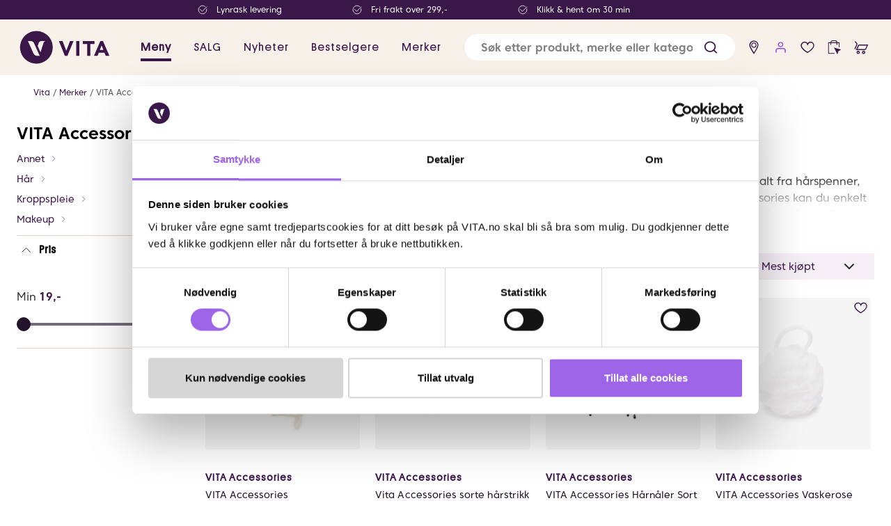

--- FILE ---
content_type: text/html; charset=utf-8
request_url: https://www.vita.no/vita-accessories
body_size: 70937
content:

<!DOCTYPE html>
<html lang="nb">

<head>
    <meta charset="utf-8" />
    <meta name="viewport" content="width=device-width, initial-scale=1.0">
    <meta name="facebook-domain-verification" content="m3hs0ygy8xd66vsi0cy6zjjn3mtso8" />

        <script type="text/javascript">
            !function (a, b, c, d, e, f, g, h) {
                a.RaygunObject = e, a[e] = a[e] || function () {
                    (a[e].o = a[e].o || []).push(arguments)
                }, f = b.createElement(c), g = b.getElementsByTagName(c)[0],
                    f.async = 1, f.src = d, g.parentNode.insertBefore(f, g), h = a.onerror, a.onerror = function (b, c, d, f, g) {
                        h && h(b, c, d, f, g), g || (g = new Error(b)), a[e].q = a[e].q || [], a[e].q.push({
                            e: g
                        })
                    }
            }(window, document, "script", "//cdn.raygun.io/raygun4js/raygun.min.js", "rg4js");
        </script>
        <script type="text/javascript">
            rg4js('apiKey', '8xOcwRviEGDHzO0vEKkSJQ');
            rg4js('enableCrashReporting', true);
            rg4js('setVersion', '12.0.7');
            rg4js('options', {
                ignore3rdPartyErrors: true,
                ignoreAjaxError: true,
                ignoreAjaxAbort: true
            });
        </script>
    <link rel="icon" href="/favicon.ico" sizes="any">
    <link rel="icon" href="/icon.svg" type="image/svg+xml">
    <link rel="apple-touch-icon" href="/apple-touch-icon.png">
    <link rel="manifest" href="/manifest">


    <title>VITA Accesories | Vita.no</title><link rel="stylesheet" type="text/css" href="/assets/browser.bundle.125ab064380cff9eab0b.css" />
<meta name="description" content="VITA Accessories tilbyr hårspenner, sminkevesker, speil og skjønnhets tilbehør som løfter både stil og velvære. Oppgrader hverdagen med praktiske og fine..." data-dynamic="1" />
<meta name="robots" content="index,follow" data-dynamic="1" />
<meta property="og:url" content="https://www.vita.no/vita-accessories" data-dynamic="1" />
<meta property="og:type" content="website" data-dynamic="1" />
<meta property="og:title" content="VITA Accesories" data-dynamic="1" />
<meta property="og:description" content="VITA Accessories tilbyr hårspenner, sminkevesker, speil og skjønnhets tilbehør som løfter både stil og velvære. Oppgrader hverdagen med praktiske og fine..." data-dynamic="1" />

                <script>
                if (!('Promise' in window && Promise.prototype.finally)) {
                    document.write('<' + 'script src="/assets/polyfills.bundle.396b9f598a9a92b7e6da.js" onerror="window.rg4js&&window.rg4js(\'send\', new Error(\'Failed to load: /assets/polyfills.bundle.396b9f598a9a92b7e6da.js\'))"></' + 'script>');
                }
                </script>
                <script>
                window.scopeReady = new Promise(function (res, rej) { window.resolveScopeReady = res; window.rejectScopeReady = rej; });
                </script>
            <script src="/assets/browser.bundle.2d9d270699ae287118a3.js" async></script>
<script src="/assets/vendor.chunk.379ac5ad7798def54442.js" async></script>
<link rel="stylesheet" type="text/css" href="/assets/browser.bundle.125ab064380cff9eab0b.css" />
<link rel="preload" href="/assets/PlatformMedium.767254fbd27f70ea091c233263e897ef.woff2" as="font" crossorigin="anonymous" />
<link rel="preload" href="/assets/PlatformRegular.645ca8c6570bc97570698a7ca4ed5f53.woff2" as="font" crossorigin="anonymous" />


    <style data-glitz>.a{background-color:white}.b{flex-direction:column;-webkit-box-orient:vertical;-webkit-box-direction:normal}.c{display:-webkit-box;display:-moz-box;display:-ms-flexbox;display:-webkit-flex;display:flex}.d{min-height:100vh}.e{width:100vw}.f{position:fixed}.g{z-index:5}.h{position:relative}.i{text-align:center}.j{color:#d70000}.k{padding-bottom:16px}.l{padding-top:16px}.m{padding-right:16px}.n{padding-left:16px}.o{background-color:#F7F1EA}.p{background-color:#3A1749}.q{transition-timing-function:linear}.r{transition-duration:200ms}.s{z-index:4}.t{color:white}.u{height:28px}.v{justify-content:center;-webkit-box-pack:center}.w{align-items:center;-webkit-box-align:center}.x{flex-direction:row;-webkit-box-orient:horizontal;-webkit-box-direction:normal}.y{flex-basis:auto}.z{flex-grow:0;-webkit-box-flex:0}.a0{flex-shrink:0}.a1{margin-right:48px}.a2{justify-content:flex-start;-webkit-box-pack:start}.a3{display:contents}.a4{mix-blend-mode:lighten}.a5{background-color:transparent}.a6{max-height:14px}.a7{margin-right:8px}.a8{opacity:0}.a9{transition-timing-function:ease-in}.aa{transition-duration:300ms}.ab{transition-property:opacity;-webkit-transition-property:opacity;-moz-transition-property:opacity}.ac{width:100%}.ae{height:unset}.af{max-width:100%}.ag{font-size:12px}.ah{white-space:nowrap}.ai{height:80px}.aj{padding-right:24px}.ak{padding-left:24px}.al{width:1366px}.am{margin-right:auto}.an{margin-left:auto}.ao{display:block}.ap{margin-left:24px}.at{font-weight:600}.au{font-size:16px}.av{color:#3A1749}.aw{letter-spacing:1px}.ax{font-family:Platform-Regular}.b9{padding-bottom:8px}.ba{padding-top:8px}.bb{height:100%}.bi{text-decoration:inherit}.bj{font-weight:500}.bl{flex-grow:1;-webkit-box-flex:1}.bm{margin-left:16px}.bn{border-left-width:thin}.bo{border-left-style:solid}.bp{border-left-color:#e7e7e7}.bq{border-bottom-right-radius:24px}.br{border-bottom-left-radius:24px}.bs{border-top-right-radius:24px}.bt{border-top-left-radius:24px}.bu{left:0}.bv{top:100%}.bw{position:absolute}.bx{pointer-events:none}.by{overflow:hidden}.bz{transition-timing-function:ease-out}.c0{padding-right:0}.c4{height:38.5px}.c5{line-height:1.5}.c6{cursor:inherit}.c8{color:inherit}.c9{border-bottom-width:0}.ca{border-top-width:0}.cb{border-right-width:0}.cc{border-left-width:0}.cd{min-width:0}.ce{border-radius:100%}.cf{padding-left:0}.cg{font-size:15px}.ck{transition-property:color, background-color, border-color;-webkit-transition-property:color, background-color, border-color;-moz-transition-property:color, background-color, border-color}.cl{display:-webkit-inline-box;display:-moz-inline-box;display:-ms-inline-flexbox;display:-webkit-inline-flex;display:inline-flex}.cm{text-transform:inherit}.cp{color:black}.cq{cursor:pointer}.cr{background-color:transparent;background-color:initial}.cs{text-align:inherit}.ct{text-decoration:none}.cu{-webkit-user-select:none;-moz-user-select:none;-ms-user-select:none;user-select:none}.cv{font-weight:inherit}.cw{font-variant:inherit}.cx{font-style:inherit}.cy{font-family:inherit}.cz{transition-property:opacity, transform;-webkit-transition-property:opacity, transform;-moz-transition-property:opacity, transform}.d0{transform:scale(1)}.d1{opacity:1}.d2{text-overflow:ellipsis}.d3{font-size:1.5em}.d4{height:1em}.d5{width:1em}.d6{min-width:38.5px}.d9{fill:#3A1749}.da{fill:#8B48E4}.db{color:#5A3273}.dc{transition-property:transform;-webkit-transition-property:transform;-moz-transition-property:transform}.dd{transform:scale(0)}.de{border-radius:100vw}.df{right:calc(50% - 18px)}.dg{top:calc(50% - 18px)}.dh{min-width:18px}.di{height:18px}.dj{z-index:6}.dk{width:auto}.dl{margin-top:108px}.dm{order:2}.dn{display:block-inline}.do{order:1}.dp{top:80px}.dq{z-index:11}.dr{max-width:calc(100vw - 48px)}.ds{margin-bottom:16px}.dt{margin-top:16px}.du{line-height:18px}.dv{flex-wrap:wrap;-webkit-box-lines:multiple}.dy{list-style:none}.dz{padding-bottom:0}.e0{padding-top:0}.e1{margin-bottom:0}.e2{margin-top:0}.e3{margin-right:0}.e4{margin-left:0}.ec{color:#5e5e5e}.ed{grid-template-columns:1fr 4fr;-ms-grid-columns:1fr 4fr}.ee{grid-column-gap:24px}.ef{display:-ms-grid;display:grid}.eg{order:0}.eh{margin-bottom:32px}.ei{font-size:24px}.ej{font-weight:bold}.ek{font-size:14px}.el{margin-top:8px}.em{stroke-width:1}.en{transform:translate(2px, -1px) rotate(270deg)}.ep{border-bottom-width:1px}.eq{border-bottom-style:solid}.er{border-bottom-color:#E1D5C7}.ew{padding-right:14px}.ex{padding-bottom:24px}.ey{padding-top:24px}.ez{justify-content:space-between;-webkit-box-pack:justify}.f0{font-size:inherit}.f1{transform:rotate(-90deg)}.f6{color:#353535}.f7{margin-right:4px}.f8{font-weight:700}.f9{display:inline-block}.fa{opacity:inherit}.fb{margin-bottom:12px}.fc{margin-top:12px}.fd{display:inline}.fe{-webkit-clip-path:polygon(0px 0px, 0px 0px, 0px 0px)}.ff{-webkit-clip-path:polygon(0px 0px, 0px 0px, 0px 0px);clip-path:polygon(0px 0px, 0px 0px, 0px 0px)}.fg{clip:rect(1px 1px 1px 1px)}.fh{width:1px}.fi{height:1px}.fj{padding-right:10px}.fk{padding-left:10px}.fl{margin-top:13px}.fm{z-index:1}.fn{border-bottom-right-radius:3px}.fo{border-bottom-left-radius:3px}.fp{border-top-right-radius:3px}.fq{border-top-left-radius:3px}.fr{height:4px}.fs{background-color:#C6C6C6}.ft{border-bottom-right-radius:7px}.fu{border-bottom-left-radius:7px}.fv{border-top-right-radius:7px}.fw{border-top-left-radius:7px}.fx{top:0}.fy{-webkit-tap-highlight-color:transparent}.fz{transform:translate(-50%, -50%)}.g0{padding-bottom:10px}.g1{padding-top:10px}.g2{height:20px}.g3{width:20px}.g4{box-sizing:content-box}.g5{top:50%}.g6{transition-property:background-color;-webkit-transition-property:background-color;-moz-transition-property:background-color}.g7{background-color:#22132B}.g8{border-bottom-color:#22132B}.g9{border-top-color:#22132B}.ga{border-top-style:solid}.gb{border-top-width:1px}.gc{border-right-color:#22132B}.gd{border-right-style:solid}.ge{border-right-width:1px}.gf{border-left-color:#22132B}.gg{border-left-width:1px}.gh{border-radius:50%}.gi{box-sizing:border-box}.gj{transform:translate3d(-50%, -50%, 1px)}.gk{left:50%}.gl{width:40px}.gm{height:40px}.gn{opacity:0.5}.go{max-width:1024px}.gp{text-align:left}.gq{font-size:30px}.gr{margin-top:24px}.gs{letter-spacing:0.4px}.h0{max-height:66px}.h1{transition-duration:350ms}.h2{transition-property:opacity, max-height;-webkit-transition-property:opacity, max-height;-moz-transition-property:opacity, max-height}.h3{margin-bottom:10px}.h4{margin-top:10px}.h5{justify-content:start;-webkit-box-pack:start}.h6{letter-spacing:0.05em}.h7{text-decoration:underline}.h8{color:#767676}.h9{margin-bottom:20px}.ha{margin-bottom:8px}.hb{align-items:flex-start;-webkit-box-align:start}.hc{color:#969696}.hd{padding-right:72px}.he{min-width:100%}.hf{background-color:#F6F0F6}.hg{-webkit-appearance:none;-moz-appearance:none;appearance:none}.hh{right:24px}.hi{justify-content:flex-end;-webkit-box-pack:end}.hj{margin-top:-16px}.hk{order:3}.hl{grid-row-gap:24px}.hm{grid-column-gap:12px}.hn{grid-template-columns:repeat(auto-fill, minmax(200px, 1fr));-ms-grid-columns:repeat(auto-fill, minmax(200px, 1fr))}.ho{(min-width: 1024px):hover-transition-timing-function:ease-out}.hp{(min-width: 1024px):hover-transition-duration:100ms}.hq{(min-width: 1024px):hover-box-shadow:0 0 20px #00000022}.hr{will-change:border}.hs{color:#22132B}.ht{padding-bottom:5px}.hu{padding-top:5px}.hv{padding-right:5px}.hw{padding-left:5px}.hx{background-color:#F5F5F5}.hy{border-radius:4px}.hz{height:218px}.i1{z-index:2}.i2{left:5px}.i3{bottom:0}.i4{top:unset}.i5{object-fit:contain}.i6{mix-blend-mode:multiply}.i7{margin-bottom:4px}.i8{right:12px}.i9{line-height:inherit}.ia{letter-spacing:0.004em}.ib{margin-top:4px}.ic{padding-bottom:4px}.id{gap:2px}.ie{gap:8px}.if{width:10px}.ig{fill:#00A707}.ih{padding-bottom:2px}.ii{padding-top:2px}.ij{padding-right:2px}.ik{padding-left:2px}.il{border-radius:50px}.j5{fill:white}.j6{right:0}.j8{padding-bottom:1px}.j9{padding-top:1px}.ja{padding-right:1px}.jb{padding-left:1px}.jc{overflow-anchor:none}.jd{order:4}.je{grid-gap:48px}.jf{margin-top:32px}.jg{grid-template-columns:1fr 1fr auto 2fr;-ms-grid-columns:1fr 1fr auto 2fr}.ji{font-size:13px}.jj{padding-top:4px}.jk{border-bottom-width:2px}.jl{border-top-color:#E1D5C7}.jm{border-top-width:2px}.jn{border-right-color:#E1D5C7}.jo{border-right-width:2px}.jp{border-left-color:#E1D5C7}.jq{border-left-width:2px}.jr{width:321px}.js{gap:10px 20px}.jt{transform:translateX(-50%)}.ju{top:-12px}.jv{gap:10px}.jw{width:-webkit-fit-content;width:-moz-fit-content;width:fit-content}.jx{max-width:80px}.jy{margin-right:16px}.jz{font-size:22px}.k0{stroke-width:1.5}.k1{margin-top:30px}.k2{height:50px}.k3{background-color:#5A3273}.k4{width:768px}.k5{z-index:8}.aq::after{border-bottom-color:#3A1749}.ar::after{border-bottom-style:solid}.as::after{border-bottom-width:4px}.az::after{transition-timing-function:ease-out}.b0::after{transition-duration:200ms}.b1::after{transition-property:border-color;-webkit-transition-property:border-color;-moz-transition-property:border-color}.b2::after{align-items:center;-webkit-box-align:center}.b3::after{width:calc(100% - 32px)}.b4::after{left:16px}.b5::after{bottom:0}.b6::after{right:0}.b7::after{position:absolute}.b8::after{content:""}.bk::after{border-bottom-color:transparent}.ay:hover::after{border-bottom-color:#3A1749}.bc:active{text-decoration:inherit}.bd:active{color:inherit}.e9:active{text-decoration:underline}.be:focus{text-decoration:inherit}.bf:focus{color:inherit}.c7:focus{outline-width:0}.ch:focus{outline-style:solid}.ci:focus{outline-color:black}.cj:focus{outline-width:2px}.ea:focus{text-decoration:underline}.im:focus{outline-width:3px}.in:focus{border-bottom-color:white}.io:focus{border-bottom-style:solid}.ip:focus{border-bottom-width:3px}.iq:focus{border-top-color:white}.ir:focus{border-top-style:solid}.is:focus{border-top-width:3px}.it:focus{border-right-color:white}.iu:focus{border-right-style:solid}.iv:focus{border-right-width:3px}.iw:focus{border-left-color:white}.ix:focus{border-left-style:solid}.iy:focus{border-left-width:3px}.iz:focus{padding-bottom:5px}.j0:focus{padding-top:5px}.j1:focus{padding-right:5px}.j2:focus{padding-left:5px}.bg:hover{text-decoration:inherit}.bh:hover{color:inherit}.cn:hover{background-color:#F3F3F3}.co:hover{color:black}.d7:hover{background-color:#00000011}.d8:hover{text-decoration:none}.eb:hover{text-decoration:underline}.j3:hover{background-color:#5F2F84}.j4:hover{color:white}.j7:hover{background-color:transparent}.jh:hover{color:#3A1749}.c1::placeholder{font-size:16px}.c2::placeholder{font-weight:600}.c3::placeholder{color:gray}.dw:empty:before{white-space:pre}.dx:empty:before{content:" "}.e5:after{font-size:12px}.e6:after{color:#5e5e5e}.e7:after{white-space:pre}.e8:after{content:" / "}.gt:after{bottom:0}.gu:after{width:100%}.gv:after{height:90px}.gw:after{left:0}.gx:after{background-image:-webkit-linear-gradient(rgba(255, 255, 255, 0) 40%, rgb(255, 255, 255) 100%);background-image:-moz-linear-gradient(rgba(255, 255, 255, 0) 40%, rgb(255, 255, 255) 100%);background-image:linear-gradient(rgba(255, 255, 255, 0) 40%, rgb(255, 255, 255) 100%)}.gy:after{position:absolute}.gz:after{content:""}</style><style data-glitz media="(min-width: 1024px)">.eo{margin-bottom:16px}.es{padding-left:2px}.et{padding-right:8px}.eu{padding-bottom:8px}.ev{padding-top:8px}.f2{margin-right:6px}.f3{right:1px}.f4{margin-top:8px}.f5{margin-bottom:8px}.i0{font-size:14px}</style>

        <script data-cookieconsent="ignore">
            window.dataLayer = window.dataLayer || [];
            function gtag() {
                dataLayer.push(arguments);
            }
            gtag("consent", "default", {
                ad_personalization: "denied",
                ad_storage: "denied",
                ad_user_data: "denied",
                analytics_storage: "denied",
                functionality_storage: "denied",
                personalization_storage: "denied",
                security_storage: "granted",
                wait_for_update: 500,
            });
            gtag("set", "ads_data_redaction", true);
            gtag("set", "url_passthrough", true);
        </script>

<!-- Google Tag Manager -->
<script>(function(w,d,s,l,i){w[l]=w[l]||[];w[l].push({'gtm.start':
new Date().getTime(),event:'gtm.js'});var f=d.getElementsByTagName(s)[0],
j=d.createElement(s),dl=l!='dataLayer'?'&l='+l:'';j.async=true;j.src=
'https://www.googletagmanager.com/gtm.js?id='+i+dl;f.parentNode.insertBefore(j,f);
})(window,document,'script','dataLayer','GTM-KDSN2L8');</script>
<!-- End Google Tag Manager -->
<script> (function (i, s, o, g, r, a, m) { i['VoyadoAnalyticsObject'] = r; i[r] = i[r] || function () { (i[r].q = i[r].q || []).push(arguments) }, i[r].l = 1 * new Date(); a = s.createElement(o), m = s.getElementsByTagName(o)[0]; a.async = 1; a.src = g; m.parentNode.insertBefore(a, m) })(window, document, 'script', 'https://assets.voyado.com/jsfiles/analytics_0.1.7.min.js', 'va'); va("setTenant", "vita"); </script>
        <link href="https://d21oefkcnoen8i.cloudfront.net/sgn-sdk-4.x.x.min.css" rel="stylesheet" type="text/css" />

</head>

<body class="vita-site">
<!-- Google Tag Manager (noscript) -->
<noscript><iframe src="https://www.googletagmanager.com/ns.html?id=GTM-KDSN2L8"
height="0" width="0" style="display:none;visibility:hidden"></iframe></noscript>
<!-- End Google Tag Manager (noscript) -->


        <script id="Cookiebot" src="https://consent.cookiebot.com/uc.js" data-cbid="e783bf15-9f07-40ef-9de8-f073670901e3"
            type="text/javascript" async></script>

    <div id="container"><div class="a b c d"><header class="e f g"><div class="h"><noscript class="i j k l m n">Det ser ut til at nettleseren din ikke støtter JavaScript, eller at du har skrudd av JavaScript. JavaScript er nødvendig for å se innholdet på siden.</noscript><div class="o"><div class="p q r s t m n u v w x c"><div><div class="y z a0 a1 w x c"><div class="a1 a2 w c"><picture class="a3"><img loading="lazy" src="/globalassets/forside-vita.no/2025/uke-46-47/check-white.svg?ref=7FDF90E183" alt="Lynrask levering" class="a4 a5 a6 a7 a8 a9 aa ab ac ae af"/></picture><div class="ag ah">Lynrask levering</div></div></div></div><div><div class="y z a0 a1 w x c"><div class="a1 a2 w c"><picture class="a3"><img loading="lazy" src="/globalassets/forside-vita.no/2025/uke-46-47/check-white.svg?ref=7FDF90E183" alt="Fri frakt over 299,-" class="a4 a5 a6 a7 a8 a9 aa ab ac ae af"/></picture><div class="ag ah">Fri frakt over 299,-</div></div></div></div><div><div class="y z a0 a1 w x c"><div class="a1 a2 w c"><picture class="a3"><img loading="lazy" src="/globalassets/forside-vita.no/2025/uke-46-47/check-white.svg?ref=7FDF90E183" alt="Klikk &amp; hent om 30 min" class="a4 a5 a6 a7 a8 a9 aa ab ac ae af"/></picture><div class="ag ah">Klikk &amp; hent om 30 min</div></div></div></div></div><div tabindex="0" class="ai aj ak w c h al af am an"><a title="Hjem" tabindex="0" data-scope-link="true" href="/"><svg height="54" class="ao" version="1.1" id="Laag_1" x="0" y="0" viewBox="0 0 433.5 169.9" xml:space="preserve"><path d="M256.2 57l-27.4 66.4h-11.7L190.5 57h16.7l16.4 43.5h.2L240.5 57h15.7zm12 66.4h14.6V57h-14.6v66.4zM298.7 57v13h19v53.5h14.6V70h19V57h-52.6zm90.8 0h-12.1l-28.7 66.4h16.1l5.5-14.1h25.8l5.7 14.1h16.5L389.5 57zM375 97l8.1-20.6 8.2 20.6H375zM88.8 11.3c-40.7 0-73.7 33-73.7 73.7s33 73.7 73.7 73.7 73.7-33 73.7-73.7-33-73.7-73.7-73.7zM91 123.4c-11.3 0-16.6-13.8-16.6-13.8L50.6 56.8h13.2c6.6 0 11.6 3.6 14.1 9.1l25.9 57.5H91zM127.3 58c-2.4 1-5.1 3-6.5 7.5l-13.4 42.1-12.6-28.7 4.6-13.4c2.8-8.7 10.4-8.7 12.7-8.7h15.2s.6 0 .6.5-.6.7-.6.7z" fill="#3a1649"></path></svg></a><nav class="am ap w c"><a style="color:#3A1749" tabindex="0" class="aq ar as at ah au av aw ax ay az b0 b1 b2 b3 b4 b5 b6 b7 b8 h b9 ba m n bb w c bc bd be bf bg bh bi" data-scope-link="true">Meny</a><a style="color:#3A1749" tabindex="0" class="ah au av bj aw ax ay az b0 b1 bk ar as b2 b3 b4 b5 b6 b7 b8 h b9 ba m n bb w c bc bd be bf bg bh bi" data-scope-link="true" href="/tilbud">SALG</a><a style="color:#3A1749" tabindex="0" class="ah au av bj aw ax ay az b0 b1 bk ar as b2 b3 b4 b5 b6 b7 b8 h b9 ba m n bb w c bc bd be bf bg bh bi" data-scope-link="true" href="/nyheter">Nyheter</a><a style="color:#3A1749" tabindex="0" class="ah au av bj aw ax ay az b0 b1 bk ar as b2 b3 b4 b5 b6 b7 b8 h b9 ba m n bb w c bc bd be bf bg bh bi" data-scope-link="true" href="/bestselgere">Bestselgere</a><a style="color:#3A1749" tabindex="0" class="ah au av bj aw ax ay az b0 b1 bk ar as b2 b3 b4 b5 b6 b7 b8 h b9 ba m n bb w c bc bd be bf bg bh bi" data-scope-link="true" href="/merker">Merker</a></nav><nav class="bl c"><form action="/search" class="aj a7 bm ac bn bo bp bq br bs bt a w c h"><div class="g ac bu bv bw bx a8 bq br by bz r ab b9 ba a b c"></div><input type="search" name="q" autoComplete="off" value="" placeholder="Søk etter produkt, merke eller kategori" tabindex="0" class="ak c0 c1 c2 c3 au b9 ba c4 c5 c6 c7 a5 c8 c9 ca cb cc ac"/><button role="button" aria-label="submit search" tabindex="0" type="button" class="cd h ce c0 cf cg b9 ba c4 c5 ch ci cj bz r ck v w cl cm cn co cp cq cr cs ct cu c9 ca cb cc cv cw cx cy"><span class="bz r cz d0 d1 d2 ah by v w c"><svg xmlns="http://www.w3.org/2000/svg" width="1em" height="1em" viewBox="0 0 24 24" fill="none" stroke="currentColor" stroke-width="2" stroke-linecap="round" stroke-linejoin="round" alt="" class="av ao d3 d4 d5"><circle cx="11" cy="11" r="8"></circle><line x1="21" y1="21" x2="16.65" y2="16.65"></line></svg></span></button></form><a data-test-id="find-store-button" aria-label="find store" tabindex="0" title="Butikker" class="ce c0 cf d6 cg b9 ba c4 c5 ch ci cj bz r ck v w cl d7 cm co cp d8 bc bd be bf bi" data-scope-link="true" href="/butikker"><svg width="1em" height="1em" alt="" class="d9 d3 d4 d5 cl" version="1.1" id="Layer_1" x="0" y="0" viewBox="0 0 19.8 19.8" xml:space="preserve"><path class="st0" d="M9.9 3.7C8 3.7 6.5 5.2 6.5 7.1s1.5 3.4 3.4 3.4 3.4-1.5 3.4-3.4-1.5-3.4-3.4-3.4zm2.3 3.4c0 1.2-1 2.3-2.3 2.3-1.2 0-2.3-1-2.3-2.3 0-1.2 1-2.3 2.3-2.3 1.3 0 2.3 1.1 2.3 2.3z"></path><path class="st0" d="M9.9 1.2C6.7 1.2 4 3.9 4 7.1c0 3 4.8 10.1 5.4 10.9l.5.8.5-.8c.5-.8 5.4-7.9 5.4-10.9 0-3.2-2.6-5.9-5.9-5.9zm4.7 5.9c0 1.8-2.5 6.1-4.6 9.4-2.2-3.3-4.6-7.6-4.6-9.4 0-2.6 2.1-4.6 4.6-4.6s4.6 2 4.6 4.6z"></path></svg></a><button data-test-id="open-login-button" aria-label="user login" title="Logg inn" type="button" class="ce c0 cf d6 cg b9 ba c4 c5 ch ci cj bz r ck v w cl d7 cm co cp cq cr cs ct cu c9 ca cb cc cv cw cx cy"><svg width="1em" height="1em" alt="" aria-label="user details" class="da d3 d4 d5 cl" version="1.1" id="Layer_1" x="0" y="0" viewBox="0 0 19.8 19.8" xml:space="preserve"><path class="st0" d="M13.4 10.9H6.5c-1.6 0-2.8 1.3-2.8 2.8v3.2H5v-3.2c0-.9.7-1.5 1.5-1.5h6.9c.9 0 1.5.7 1.5 1.5v3.2h1.3v-3.2c0-1.6-1.3-2.8-2.8-2.8zM9.8 9.6c1.8 0 3.3-1.5 3.3-3.3S11.6 3 9.8 3 6.4 4.5 6.4 6.3s1.5 3.3 3.4 3.3zM7.7 6.3c0-1.1.9-2.1 2.1-2.1 1.1 0 2.1.9 2.1 2.1S11 8.4 9.8 8.4c-1.2 0-2.1-1-2.1-2.1z"></path></svg></button><div class="av"><button aria-label="wish list" tabindex="0" title="Ingen produkter i ønskelisten" type="button" class="ce c0 cf d6 cg b9 ba c4 c5 ch ci cj bz r ck v w cl d7 cm co cp cq cr cs ct cu c9 ca cb cc cv cw cx cy"><svg width="1em" height="1em" alt="" class="d9 d3 d4 d5 cl" version="1.1" id="Layer_1" x="0" y="0" viewBox="0 0 19.8 19.8" xml:space="preserve"><path class="st0" d="M14.7 2.7c-1.9-.4-3.6.3-4.7 1.9-1-1.5-2.6-2.2-4.4-2-2.1.4-4.4 2.2-4.4 5 0 4.8 8 9.3 8.4 9.5l.3.2.3-.2c.3-.2 8.4-4.7 8.4-9.5 0-2.4-1.6-4.5-3.9-4.9zm2.7 4.9c0 3.5-6 7.4-7.4 8.2-1-.6-7.4-4.6-7.4-8.2 0-2.1 1.7-3.5 3.3-3.7h.6c1.4 0 2.5.9 3 2.4L10 8l.7-1.6c.9-2.1 2.6-2.6 3.9-2.4 1.2.2 2.8 1.5 2.8 3.6z"></path></svg></button></div><div class="h"><button title="Ingen produkter i klikk og hent" aria-label="click and collect" tabindex="0" type="button" class="db ce c0 cf d6 cg b9 ba c4 c5 ch ci cj bz r ck v w cl d7 cm co cq cr cs ct cu c9 ca cb cc cv cw cx cy"><svg id="Layer_1" xmlns="http://www.w3.org/2000/svg" version="1.1" viewBox="0 0 19.8 19.8" width="22" height="22"><defs></defs><polygon fill="#3A1749" points="14.4 19.1 9.9 10.2 19.3 12.8 15.7 14.9 14.4 19.1 14.4 19.1"></polygon><path style="fill:none;stroke:#3A1749;stroke-linecap:round;stroke-miterlimit:10" d="M5.8,6.4v-2.5c0-1.4,1.2-2.6,2.6-2.6h2.8c1.4,0,2.6,1.2,2.6,2.6v2.5"></path><polygon fill="#3A1749" points="10.4 17.3 3.4 17.3 3.4 4.4 16.2 4.4 16.2 9.7 17.2 10 17.2 3.4 2.4 3.4 2.4 18.3 10.9 18.3 10.4 17.3"></polygon></svg></button><article class="bz r dc p dd de i ag df dg dh di bw t"></article></div><div class="h"><button title="Handlekurven er tom" data-test-id="minicart-button" aria-label="cart" tabindex="0" type="button" class="av ce c0 cf d6 cg b9 ba c4 c5 ch ci cj bz r ck v w cl d7 cm co cq cr cs ct cu c9 ca cb cc cv cw cx cy"><svg width="1em" height="1em" alt="" class="d9 d3 d4 d5 cl" version="1.1" id="Layer_1" x="0" y="0" viewBox="0 0 19.8 19.8" xml:space="preserve"><path class="st0" d="M4.5 4.1L2.8 2.2C2.7 2 2.5 2 2.4 2c-.2 0-.4 0-.5.1-.1.1-.2.3-.2.5s0 .3.2.5L3.6 5c.3.3.4.8.2 1.2l-2.4 5.3c-.1.2-.1.3 0 .5s.2.3.3.3c.1 0 .2.1.3.1.3 0 .5-.1.6-.4L5 6.7c.3-.9.2-1.9-.5-2.6zm3.3 2.2c-.8 0-1.5.4-1.9 1.1l-2.7 6h11.5c.8 0 1.5-.5 1.8-1.2l2.7-6H7.8zm7 5.9H5.2L7.1 8c.1-.3.4-.4.7-.4h9.5l-1.9 4.2c-.1.2-.4.4-.6.4zm-1.6 2.1c-1.2 0-2.1.9-2.1 2.1s.9 2.1 2.1 2.1 2.1-.9 2.1-2.1-.9-2.1-2.1-2.1zm.8 2.1c0 .5-.4.8-.8.8s-.8-.4-.8-.8.4-.8.8-.8c.5 0 .8.4.8.8zm-7.8-2.1c-1.2 0-2.1.9-2.1 2.1s.9 2.1 2.1 2.1 2.1-.9 2.1-2.1-.9-2.1-2.1-2.1zm0 3c-.5 0-.8-.4-.8-.8s.4-.8.8-.8c.5 0 .8.4.8.8.1.4-.3.8-.8.8z"></path></svg></button><div class="bz r dc p t dd de i ag df dg dh di bw">0</div></div></nav><article style="opacity:0" class="bu bv bw bx dj d1 dk af am an"></article></div></div></div></header><div class="dl dm bl dn"><div id="triggerbee-placeholder-header"></div><div class="do"></div><div class="do dp ac dq f"></div><main class="ac af am an"><div class="aj ak al dr am an"><nav class="ds dt"><ul class="a2 du dv av ag dw dx c dy dz e0 c0 cf e1 e2 e3 e4"><li class="e5 e6 e7 e8"><a class="e9 bd ea bf eb bh bi c8" data-scope-link="true" href="/">Vita</a></li><li class="e5 e6 e7 e8"><a class="e9 bd ea bf eb bh bi c8" data-scope-link="true" href="/merker">Merker</a></li><li class="ag ec"><a class="e9 bd ea bf eb bh bi c8" data-scope-link="true" href="/vita-accessories">VITA Accessories</a></li></ul></nav></div><div class="ed ee ef aj ak al af am an"><div class="eg"><aside class="dt ac af am an"><div style="margin-bottom:0" class="eh ac af am an"><a class="ei cp ej e9 bd ea bf eb bh ct" data-scope-link="true" href="/vita-accessories">VITA Accessories</a><nav class="ek"><ul style="padding-bottom:12px;border-bottom:1px solid #E1D5C7" class="b c dy dz e0 c0 cf e1 e2 e3 e4"><li class="category el av ek"><a class="e9 bd ea bf eb bh ct c8" data-scope-link="true" href="/vita-accessories/annet">Annet<!-- --> <svg width="1em" height="1em" alt="" class="ek em en d4 d5 cl" viewBox="0 0 24 24" fill="none" stroke="currentColor" stroke-linecap="round" stroke-linejoin="round" stroke-width="2"><path d="m6 9 6 6 6-6"></path></svg></a></li><li class="category el av ek"><a class="e9 bd ea bf eb bh ct c8" data-scope-link="true" href="/vita-accessories/har">Hår<!-- --> <svg width="1em" height="1em" alt="" class="ek em en d4 d5 cl" viewBox="0 0 24 24" fill="none" stroke="currentColor" stroke-linecap="round" stroke-linejoin="round" stroke-width="2"><path d="m6 9 6 6 6-6"></path></svg></a></li><li class="category el av ek"><a class="e9 bd ea bf eb bh ct c8" data-scope-link="true" href="/vita-accessories/kroppspleie">Kroppspleie<!-- --> <svg width="1em" height="1em" alt="" class="ek em en d4 d5 cl" viewBox="0 0 24 24" fill="none" stroke="currentColor" stroke-linecap="round" stroke-linejoin="round" stroke-width="2"><path d="m6 9 6 6 6-6"></path></svg></a></li><li class="category el av ek"><a class="e9 bd ea bf eb bh ct c8" data-scope-link="true" href="/vita-accessories/makeup">Makeup<!-- --> <svg width="1em" height="1em" alt="" class="ek em en d4 d5 cl" viewBox="0 0 24 24" fill="none" stroke="currentColor" stroke-linecap="round" stroke-linejoin="round" stroke-width="2"><path d="m6 9 6 6 6-6"></path></svg></a></li></ul></nav></div><div class="eo ep eq er e1"><header class="aw ax ej w c"><button type="button" class="es et eu ev ak ew ex ey ez ac ch ci cj bz r ck w cl cm cn co cp cq cr cs ct cu c9 ca cb cc cv cw cx f0 cy"><div class="c"><svg width="1em" height="1em" alt="" class="f1 f2 f3 bz r dc av d3 d4 d5 cl" viewBox="0 0 25 25" fill="none"><path d="M9.112 18.172l6.113-5.885L9.34 6.174" stroke="#3A1749" stroke-linecap="round" stroke-linejoin="round"></path></svg>Pris</div></button></header><ul class="f4 f5 et dy dz e0 c0 cf e1 e2 e3 e4"><div class="ac ex l c0 cf cu"><div class="ez c"><div class="au"><span class="f6 f7">Min</span><div class="av f8 c5 au f9 fa fb fc i"><span aria-hidden="true" class="fd at c8">19,-</span><span class="au by fe ff fg fh fi bw"> 19 NOK</span></div></div><div class="au"><span class="f6 f7">Max</span><div class="av f8 c5 au f9 fa fb fc i"><span aria-hidden="true" class="fd at c8">69,-</span><span class="au by fe ff fg fh fi bw"> 69 NOK</span></div></div></div><div class="fj fk fl"><div class="ac h"><div class="fm cq fn fo fp fq fr ac h"></div><div class="fs bx cq ft fu fv fw fr ac bu fx bw"></div><div style="left:0%" role="slider" aria-valuemin="19" aria-valuemax="69" aria-valuenow="19" class="fy fm fz g0 g1 fj fk g2 g3 g4 g5 bw"><div tabindex="0" class="ch ci cj r g6 ei g7 g8 eq ep g9 ga gb gc gd ge gf bo gg gh cq bb ac gi"><span class="r ab gj gk g5 bw gl gm a8 g7 g8 eq ep g9 ga gb gc gd ge gf bo gg gh cq"></span></div></div><div style="left:100%" role="slider" aria-valuemin="19" aria-valuemax="69" aria-valuenow="69" class="fy fm fz g0 g1 fj fk g2 g3 g4 g5 bw"><div tabindex="0" class="ch ci cj r g6 ei g7 g8 eq ep g9 ga gb gc gd ge gf bo gg gh cq bb ac gi"><span class="r ab gj gk g5 bw gl gm a8 g7 g8 eq ep g9 ga gb gc gd ge gf bo gg gh cq"></span></div></div><div style="left:0%;width:100%" class="gn g7 fm fr fx bw cq ft fu fv fw"></div></div></div></div></ul></div></aside></div><div class="do"><section class="ac af am an"><div class="go c0 cf e1 e2 gp ac am an"><div class=""></div><h1 class="gq gp e3 e4 fb gr gs ej">VITA Accessories</h1><div class="gt gu gv gw gx gy gz d1 h0 bz h1 h2 h by"><div aria-describedby="category-description" aria-expanded="false" aria-controls="category-description" aria-label="Se mer" class="e3 e4 h3 h4">VITA Accessories har alt du trenger for å sette prikken over i-en på både stil og velvære. Her finner du alt fra hårspenner, hårbånd og strikker til praktiske skjønnhetstilbehør som speil, sminkevesker og børster. Med VITA Accessories kan du enkelt oppgradere hverdagsrutinen din med små detaljer som gjør en stor forskjell. Finn dine favoritter og gjør hverdagen litt mer praktisk – og mye finere!</div></div><div class="h5 c"><span class="h6 ax au h7 h8 cq h9 h4 e3 e4">Se mer</span></div></div><div class="ha dm hb b c ac af am an"><div class="ez ac c"><span class="eo el e1 hc">14 produkter</span><div class="w cl h"><select class="ch ci cj hd he av hf cg b9 ba ak c4 c5 c9 ca cb cc cv cw cx cy hg"><option selected="" value="Relevance">Mest kjøpt</option><option value="Price">Laveste pris</option><option value="PriceDesc">Høyeste pris</option><option value="New">Nyeste</option><option value="Name">Navn A-Å</option><option value="NameDesc">Navn Å-A</option></select><svg width="1em" height="1em" alt="" class="bz r dc bx hh bw d3 d4 d5 cl" viewBox="0 0 24 24" fill="none" stroke="currentColor" stroke-linecap="round" stroke-linejoin="round" stroke-width="2"><path d="m6 9 6 6 6-6"></path></svg></div></div><div class="hi ha c ac"><div class="m w c"><div class="hj dv c"></div></div></div></div><div class="b c eh ac af am an"><div class="hk ac af am an"><div class="hl hm hn ef"><div class="ho hp hq hr bz aa bb ac b ez c h"><a data-test-id="product-link" class="ez b c bb hs ht hu hv hw bc bd be bf bg bh bi" data-scope-link="true" href="/kroppspleie/kroppskrubb-og-peeling/vita-accessories-skrubbehanske-offwhite-nylon"><div><div class="hx hy h k m l n hz"><div class="i0 ag i1 i2 fx ac bw"></div><div class="ac i3 i4 i0 ag i1 i2 bw"><div class="c"></div></div><picture class="a3"><source srcSet="https://www.vita.no/cdn-cgi/image/quality=60,width=200,format=auto/globalassets/produktbilder/test7330744689029_0.jpg?ref=F1A3B08F5E 300w, https://www.vita.no/cdn-cgi/image/quality=60,width=488,format=auto/globalassets/produktbilder/test7330744689029_0.jpg?ref=F1A3B08F5E 732w, https://www.vita.no/cdn-cgi/image/quality=60,width=832,format=auto/globalassets/produktbilder/test7330744689029_0.jpg?ref=F1A3B08F5E 1248w, https://www.vita.no/cdn-cgi/image/quality=60,width=1264,format=auto/globalassets/produktbilder/test7330744689029_0.jpg?ref=F1A3B08F5E 1896w, https://www.vita.no/cdn-cgi/image/quality=60,width=1696,format=auto/globalassets/produktbilder/test7330744689029_0.jpg?ref=F1A3B08F5E 2544w, https://www.vita.no/cdn-cgi/image/quality=60,width=2560,format=auto/globalassets/produktbilder/test7330744689029_0.jpg?ref=F1A3B08F5E 3840w" sizes="320px" media="(min-device-pixel-ratio: 3), (-webkit-min-device-pixel-ratio: 3), (min-resolution: 288dpi)"/><source srcSet="https://www.vita.no/cdn-cgi/image/quality=60,width=200,format=auto/globalassets/produktbilder/test7330744689029_0.jpg?ref=F1A3B08F5E 200w, https://www.vita.no/cdn-cgi/image/quality=60,width=488,format=auto/globalassets/produktbilder/test7330744689029_0.jpg?ref=F1A3B08F5E 488w, https://www.vita.no/cdn-cgi/image/quality=60,width=832,format=auto/globalassets/produktbilder/test7330744689029_0.jpg?ref=F1A3B08F5E 832w, https://www.vita.no/cdn-cgi/image/quality=60,width=1264,format=auto/globalassets/produktbilder/test7330744689029_0.jpg?ref=F1A3B08F5E 1264w, https://www.vita.no/cdn-cgi/image/quality=60,width=1696,format=auto/globalassets/produktbilder/test7330744689029_0.jpg?ref=F1A3B08F5E 1696w, https://www.vita.no/cdn-cgi/image/quality=60,width=2560,format=auto/globalassets/produktbilder/test7330744689029_0.jpg?ref=F1A3B08F5E 2560w" sizes="320px" media="(min-device-pixel-ratio: 2), (-webkit-min-device-pixel-ratio: 2), (min-resolution: 192dpi)"/><source srcSet="https://www.vita.no/cdn-cgi/image/quality=80,width=100,format=auto/globalassets/produktbilder/test7330744689029_0.jpg?ref=F1A3B08F5E 100w, https://www.vita.no/cdn-cgi/image/quality=80,width=244,format=auto/globalassets/produktbilder/test7330744689029_0.jpg?ref=F1A3B08F5E 244w, https://www.vita.no/cdn-cgi/image/quality=80,width=416,format=auto/globalassets/produktbilder/test7330744689029_0.jpg?ref=F1A3B08F5E 416w, https://www.vita.no/cdn-cgi/image/quality=80,width=632,format=auto/globalassets/produktbilder/test7330744689029_0.jpg?ref=F1A3B08F5E 632w, https://www.vita.no/cdn-cgi/image/quality=80,width=848,format=auto/globalassets/produktbilder/test7330744689029_0.jpg?ref=F1A3B08F5E 848w, https://www.vita.no/cdn-cgi/image/quality=80,width=1280,format=auto/globalassets/produktbilder/test7330744689029_0.jpg?ref=F1A3B08F5E 1280w, https://www.vita.no/cdn-cgi/image/quality=80,width=1920,format=auto/globalassets/produktbilder/test7330744689029_0.jpg?ref=F1A3B08F5E 1920w" sizes="320px"/><img loading="lazy" src="https://www.vita.no/cdn-cgi/image/width=1366,format=jpeg/globalassets/produktbilder/test7330744689029_0.jpg?ref=F1A3B08F5E" width="943" height="1000" alt="" itemProp="image" class="i5 i6 bb i7 a8 a9 aa ab ac af"/></picture><div class="i8 i3 bw"></div></div><div class="h4 g2 c"><span class="lipscore-rating-small" data-ls-product-name="VITA Accessories Skrubbehanske Offwhite Nylon" data-ls-brand="VITA Accessories" data-ls-product-id="358920" data-ls-product-url="/kroppspleie/kroppskrubb-og-peeling/vita-accessories-skrubbehanske-offwhite-nylon"></span></div><div class="e2"><h4 class="ellipsed-content ellipsed-content--one-line i9 aw gp ej ek i7 e2">VITA Accessories</h4></div><p class="ellipsed-content ellipsed-content--two-lines hs ia gp cv ek e1 e2">VITA Accessories Skrubbehanske Offwhite Nylon</p><span aria-live="polite" class="au by fe ff fg fh fi bw"></span></div><div class="ib"><div class="a ic ba id b c"><div class="w ie c"><svg width="1em" height="1em" alt="" class="f0 if ig d4 cl" viewBox="0 0 24 24" fill="purple"><circle cx="12" cy="12" r="12"></circle></svg><p class="hs cv ag e1 e2">På lager på Vita.no</p></div><div class="w ie c"><svg width="1em" height="1em" alt="" class="f0 if ig d4 cl" viewBox="0 0 24 24" fill="purple"><circle cx="12" cy="12" r="12"></circle></svg><p class="hs cv ag e1 e2">På lager i 90 butikker</p></div></div></div></a><div class="ih ii ij ik"><div><button data-test-id="add-to-cart-button" class="il gm ht hu hv hw p i ac aw ax h cg c5 ch ci im in io ip iq ir is it iu iv iw ix iy iz j0 j1 j2 bz r ck v w cl cm j3 j4 t cq ct cu c9 ca cb cc cv cw cx" type="button"><span class="bz r cz d0 d1 d2 ah by v w c"><svg width="1em" height="1em" alt="" class="j5 a7 d3 d4 d5 cl" version="1.1" id="Layer_1" x="0" y="0" viewBox="0 0 19.8 19.8" xml:space="preserve"><path class="st0" d="M4.5 4.1L2.8 2.2C2.7 2 2.5 2 2.4 2c-.2 0-.4 0-.5.1-.1.1-.2.3-.2.5s0 .3.2.5L3.6 5c.3.3.4.8.2 1.2l-2.4 5.3c-.1.2-.1.3 0 .5s.2.3.3.3c.1 0 .2.1.3.1.3 0 .5-.1.6-.4L5 6.7c.3-.9.2-1.9-.5-2.6zm3.3 2.2c-.8 0-1.5.4-1.9 1.1l-2.7 6h11.5c.8 0 1.5-.5 1.8-1.2l2.7-6H7.8zm7 5.9H5.2L7.1 8c.1-.3.4-.4.7-.4h9.5l-1.9 4.2c-.1.2-.4.4-.6.4zm-1.6 2.1c-1.2 0-2.1.9-2.1 2.1s.9 2.1 2.1 2.1 2.1-.9 2.1-2.1-.9-2.1-2.1-2.1zm.8 2.1c0 .5-.4.8-.8.8s-.8-.4-.8-.8.4-.8.8-.8c.5 0 .8.4.8.8zm-7.8-2.1c-1.2 0-2.1.9-2.1 2.1s.9 2.1 2.1 2.1 2.1-.9 2.1-2.1-.9-2.1-2.1-2.1zm0 3c-.5 0-.8-.4-.8-.8s.4-.8.8-.8c.5 0 .8.4.8.8.1.4-.3.8-.8.8z"></path></svg> <!-- -->Kjøp</span></button></div></div><button data-test-id="toggle-wishlist-item-button" title="Legg i favoritter" aria-label="add to wish list" type="button" class="i1 j6 fx bw j7 c0 cf d6 cg b9 ba c4 c5 ch ci cj bz r ck v w cl cm co cp cq cr cs ct cu c9 ca cb cc cv cw cx cy"><span class="bz r cz d0 d1 d2 ah by v w c"><svg width="1em" height="1em" alt="" class="d9 j8 j9 ja jb d3 d4 d5 cl" version="1.1" id="Layer_1" x="0" y="0" viewBox="0 0 19.8 19.8" xml:space="preserve"><path class="st0" d="M14.7 2.7c-1.9-.4-3.6.3-4.7 1.9-1-1.5-2.6-2.2-4.4-2-2.1.4-4.4 2.2-4.4 5 0 4.8 8 9.3 8.4 9.5l.3.2.3-.2c.3-.2 8.4-4.7 8.4-9.5 0-2.4-1.6-4.5-3.9-4.9zm2.7 4.9c0 3.5-6 7.4-7.4 8.2-1-.6-7.4-4.6-7.4-8.2 0-2.1 1.7-3.5 3.3-3.7h.6c1.4 0 2.5.9 3 2.4L10 8l.7-1.6c.9-2.1 2.6-2.6 3.9-2.4 1.2.2 2.8 1.5 2.8 3.6z"></path></svg></span></button></div><div class="ho hp hq hr bz aa bb ac b ez c h"><a data-test-id="product-link" class="ez b c bb hs ht hu hv hw bc bd be bf bg bh bi" data-scope-link="true" href="/har/har-tilbehor/harpynt-og-strikk/vita-accessories-sorte-harstrikk-12-pk"><div><div class="hx hy h k m l n hz"><div class="i0 ag i1 i2 fx ac bw"></div><div class="ac i3 i4 i0 ag i1 i2 bw"><div class="c"></div></div><picture class="a3"><source srcSet="https://www.vita.no/cdn-cgi/image/quality=60,width=200,format=auto/globalassets/produktbilder/fd76174955c34676b57030838e9d53a6.jpg?ref=F8A1B9CA17 300w, https://www.vita.no/cdn-cgi/image/quality=60,width=488,format=auto/globalassets/produktbilder/fd76174955c34676b57030838e9d53a6.jpg?ref=F8A1B9CA17 732w, https://www.vita.no/cdn-cgi/image/quality=60,width=832,format=auto/globalassets/produktbilder/fd76174955c34676b57030838e9d53a6.jpg?ref=F8A1B9CA17 1248w, https://www.vita.no/cdn-cgi/image/quality=60,width=1264,format=auto/globalassets/produktbilder/fd76174955c34676b57030838e9d53a6.jpg?ref=F8A1B9CA17 1896w, https://www.vita.no/cdn-cgi/image/quality=60,width=1696,format=auto/globalassets/produktbilder/fd76174955c34676b57030838e9d53a6.jpg?ref=F8A1B9CA17 2544w, https://www.vita.no/cdn-cgi/image/quality=60,width=2560,format=auto/globalassets/produktbilder/fd76174955c34676b57030838e9d53a6.jpg?ref=F8A1B9CA17 3840w" sizes="320px" media="(min-device-pixel-ratio: 3), (-webkit-min-device-pixel-ratio: 3), (min-resolution: 288dpi)"/><source srcSet="https://www.vita.no/cdn-cgi/image/quality=60,width=200,format=auto/globalassets/produktbilder/fd76174955c34676b57030838e9d53a6.jpg?ref=F8A1B9CA17 200w, https://www.vita.no/cdn-cgi/image/quality=60,width=488,format=auto/globalassets/produktbilder/fd76174955c34676b57030838e9d53a6.jpg?ref=F8A1B9CA17 488w, https://www.vita.no/cdn-cgi/image/quality=60,width=832,format=auto/globalassets/produktbilder/fd76174955c34676b57030838e9d53a6.jpg?ref=F8A1B9CA17 832w, https://www.vita.no/cdn-cgi/image/quality=60,width=1264,format=auto/globalassets/produktbilder/fd76174955c34676b57030838e9d53a6.jpg?ref=F8A1B9CA17 1264w, https://www.vita.no/cdn-cgi/image/quality=60,width=1696,format=auto/globalassets/produktbilder/fd76174955c34676b57030838e9d53a6.jpg?ref=F8A1B9CA17 1696w, https://www.vita.no/cdn-cgi/image/quality=60,width=2560,format=auto/globalassets/produktbilder/fd76174955c34676b57030838e9d53a6.jpg?ref=F8A1B9CA17 2560w" sizes="320px" media="(min-device-pixel-ratio: 2), (-webkit-min-device-pixel-ratio: 2), (min-resolution: 192dpi)"/><source srcSet="https://www.vita.no/cdn-cgi/image/quality=80,width=100,format=auto/globalassets/produktbilder/fd76174955c34676b57030838e9d53a6.jpg?ref=F8A1B9CA17 100w, https://www.vita.no/cdn-cgi/image/quality=80,width=244,format=auto/globalassets/produktbilder/fd76174955c34676b57030838e9d53a6.jpg?ref=F8A1B9CA17 244w, https://www.vita.no/cdn-cgi/image/quality=80,width=416,format=auto/globalassets/produktbilder/fd76174955c34676b57030838e9d53a6.jpg?ref=F8A1B9CA17 416w, https://www.vita.no/cdn-cgi/image/quality=80,width=632,format=auto/globalassets/produktbilder/fd76174955c34676b57030838e9d53a6.jpg?ref=F8A1B9CA17 632w, https://www.vita.no/cdn-cgi/image/quality=80,width=848,format=auto/globalassets/produktbilder/fd76174955c34676b57030838e9d53a6.jpg?ref=F8A1B9CA17 848w, https://www.vita.no/cdn-cgi/image/quality=80,width=1280,format=auto/globalassets/produktbilder/fd76174955c34676b57030838e9d53a6.jpg?ref=F8A1B9CA17 1280w, https://www.vita.no/cdn-cgi/image/quality=80,width=1920,format=auto/globalassets/produktbilder/fd76174955c34676b57030838e9d53a6.jpg?ref=F8A1B9CA17 1920w" sizes="320px"/><img loading="lazy" src="https://www.vita.no/cdn-cgi/image/width=1366,format=jpeg/globalassets/produktbilder/fd76174955c34676b57030838e9d53a6.jpg?ref=F8A1B9CA17" width="1084" height="895" alt="" itemProp="image" class="i5 i6 bb i7 a8 a9 aa ab ac af"/></picture><div class="i8 i3 bw"></div></div><div class="h4 g2 c"><span class="lipscore-rating-small" data-ls-product-name="Vita Accessories sorte hårstrikk 12-pk" data-ls-brand="VITA Accessories" data-ls-product-id="358912" data-ls-product-url="/har/har-tilbehor/harpynt-og-strikk/vita-accessories-sorte-harstrikk-12-pk"></span></div><div class="e2"><h4 class="ellipsed-content ellipsed-content--one-line i9 aw gp ej ek i7 e2">VITA Accessories</h4></div><p class="ellipsed-content ellipsed-content--two-lines hs ia gp cv ek e1 e2">Vita Accessories sorte hårstrikk 12-pk</p><span aria-live="polite" class="au by fe ff fg fh fi bw"></span></div><div class="ib"><div class="a ic ba id b c"><div class="w ie c"><svg width="1em" height="1em" alt="" class="f0 if ig d4 cl" viewBox="0 0 24 24" fill="purple"><circle cx="12" cy="12" r="12"></circle></svg><p class="hs cv ag e1 e2">På lager på Vita.no</p></div><div class="w ie c"><svg width="1em" height="1em" alt="" class="f0 if ig d4 cl" viewBox="0 0 24 24" fill="purple"><circle cx="12" cy="12" r="12"></circle></svg><p class="hs cv ag e1 e2">På lager i 100 butikker</p></div></div></div></a><div class="ih ii ij ik"><div><button data-test-id="add-to-cart-button" class="il gm ht hu hv hw p i ac aw ax h cg c5 ch ci im in io ip iq ir is it iu iv iw ix iy iz j0 j1 j2 bz r ck v w cl cm j3 j4 t cq ct cu c9 ca cb cc cv cw cx" type="button"><span class="bz r cz d0 d1 d2 ah by v w c"><svg width="1em" height="1em" alt="" class="j5 a7 d3 d4 d5 cl" version="1.1" id="Layer_1" x="0" y="0" viewBox="0 0 19.8 19.8" xml:space="preserve"><path class="st0" d="M4.5 4.1L2.8 2.2C2.7 2 2.5 2 2.4 2c-.2 0-.4 0-.5.1-.1.1-.2.3-.2.5s0 .3.2.5L3.6 5c.3.3.4.8.2 1.2l-2.4 5.3c-.1.2-.1.3 0 .5s.2.3.3.3c.1 0 .2.1.3.1.3 0 .5-.1.6-.4L5 6.7c.3-.9.2-1.9-.5-2.6zm3.3 2.2c-.8 0-1.5.4-1.9 1.1l-2.7 6h11.5c.8 0 1.5-.5 1.8-1.2l2.7-6H7.8zm7 5.9H5.2L7.1 8c.1-.3.4-.4.7-.4h9.5l-1.9 4.2c-.1.2-.4.4-.6.4zm-1.6 2.1c-1.2 0-2.1.9-2.1 2.1s.9 2.1 2.1 2.1 2.1-.9 2.1-2.1-.9-2.1-2.1-2.1zm.8 2.1c0 .5-.4.8-.8.8s-.8-.4-.8-.8.4-.8.8-.8c.5 0 .8.4.8.8zm-7.8-2.1c-1.2 0-2.1.9-2.1 2.1s.9 2.1 2.1 2.1 2.1-.9 2.1-2.1-.9-2.1-2.1-2.1zm0 3c-.5 0-.8-.4-.8-.8s.4-.8.8-.8c.5 0 .8.4.8.8.1.4-.3.8-.8.8z"></path></svg> <!-- -->Kjøp</span></button></div></div><button data-test-id="toggle-wishlist-item-button" title="Legg i favoritter" aria-label="add to wish list" type="button" class="i1 j6 fx bw j7 c0 cf d6 cg b9 ba c4 c5 ch ci cj bz r ck v w cl cm co cp cq cr cs ct cu c9 ca cb cc cv cw cx cy"><span class="bz r cz d0 d1 d2 ah by v w c"><svg width="1em" height="1em" alt="" class="d9 j8 j9 ja jb d3 d4 d5 cl" version="1.1" id="Layer_1" x="0" y="0" viewBox="0 0 19.8 19.8" xml:space="preserve"><path class="st0" d="M14.7 2.7c-1.9-.4-3.6.3-4.7 1.9-1-1.5-2.6-2.2-4.4-2-2.1.4-4.4 2.2-4.4 5 0 4.8 8 9.3 8.4 9.5l.3.2.3-.2c.3-.2 8.4-4.7 8.4-9.5 0-2.4-1.6-4.5-3.9-4.9zm2.7 4.9c0 3.5-6 7.4-7.4 8.2-1-.6-7.4-4.6-7.4-8.2 0-2.1 1.7-3.5 3.3-3.7h.6c1.4 0 2.5.9 3 2.4L10 8l.7-1.6c.9-2.1 2.6-2.6 3.9-2.4 1.2.2 2.8 1.5 2.8 3.6z"></path></svg></span></button></div><div class="ho hp hq hr bz aa bb ac b ez c h"><a data-test-id="product-link" class="ez b c bb hs ht hu hv hw bc bd be bf bg bh bi" data-scope-link="true" href="/har/har-tilbehor/harpynt-og-strikk/vita-accessories-harnaler-sort-matt-5cm-15-pk"><div><div class="hx hy h k m l n hz"><div class="i0 ag i1 i2 fx ac bw"></div><div class="ac i3 i4 i0 ag i1 i2 bw"><div class="c"></div></div><picture class="a3"><source srcSet="https://www.vita.no/cdn-cgi/image/quality=60,width=200,format=auto/globalassets/produktbilder/32ba39b5b93c466ebe9dd8d319796514.jpg?ref=56301CC3A9 300w, https://www.vita.no/cdn-cgi/image/quality=60,width=488,format=auto/globalassets/produktbilder/32ba39b5b93c466ebe9dd8d319796514.jpg?ref=56301CC3A9 732w, https://www.vita.no/cdn-cgi/image/quality=60,width=832,format=auto/globalassets/produktbilder/32ba39b5b93c466ebe9dd8d319796514.jpg?ref=56301CC3A9 1248w, https://www.vita.no/cdn-cgi/image/quality=60,width=1264,format=auto/globalassets/produktbilder/32ba39b5b93c466ebe9dd8d319796514.jpg?ref=56301CC3A9 1896w, https://www.vita.no/cdn-cgi/image/quality=60,width=1696,format=auto/globalassets/produktbilder/32ba39b5b93c466ebe9dd8d319796514.jpg?ref=56301CC3A9 2544w, https://www.vita.no/cdn-cgi/image/quality=60,width=2560,format=auto/globalassets/produktbilder/32ba39b5b93c466ebe9dd8d319796514.jpg?ref=56301CC3A9 3840w" sizes="320px" media="(min-device-pixel-ratio: 3), (-webkit-min-device-pixel-ratio: 3), (min-resolution: 288dpi)"/><source srcSet="https://www.vita.no/cdn-cgi/image/quality=60,width=200,format=auto/globalassets/produktbilder/32ba39b5b93c466ebe9dd8d319796514.jpg?ref=56301CC3A9 200w, https://www.vita.no/cdn-cgi/image/quality=60,width=488,format=auto/globalassets/produktbilder/32ba39b5b93c466ebe9dd8d319796514.jpg?ref=56301CC3A9 488w, https://www.vita.no/cdn-cgi/image/quality=60,width=832,format=auto/globalassets/produktbilder/32ba39b5b93c466ebe9dd8d319796514.jpg?ref=56301CC3A9 832w, https://www.vita.no/cdn-cgi/image/quality=60,width=1264,format=auto/globalassets/produktbilder/32ba39b5b93c466ebe9dd8d319796514.jpg?ref=56301CC3A9 1264w, https://www.vita.no/cdn-cgi/image/quality=60,width=1696,format=auto/globalassets/produktbilder/32ba39b5b93c466ebe9dd8d319796514.jpg?ref=56301CC3A9 1696w, https://www.vita.no/cdn-cgi/image/quality=60,width=2560,format=auto/globalassets/produktbilder/32ba39b5b93c466ebe9dd8d319796514.jpg?ref=56301CC3A9 2560w" sizes="320px" media="(min-device-pixel-ratio: 2), (-webkit-min-device-pixel-ratio: 2), (min-resolution: 192dpi)"/><source srcSet="https://www.vita.no/cdn-cgi/image/quality=80,width=100,format=auto/globalassets/produktbilder/32ba39b5b93c466ebe9dd8d319796514.jpg?ref=56301CC3A9 100w, https://www.vita.no/cdn-cgi/image/quality=80,width=244,format=auto/globalassets/produktbilder/32ba39b5b93c466ebe9dd8d319796514.jpg?ref=56301CC3A9 244w, https://www.vita.no/cdn-cgi/image/quality=80,width=416,format=auto/globalassets/produktbilder/32ba39b5b93c466ebe9dd8d319796514.jpg?ref=56301CC3A9 416w, https://www.vita.no/cdn-cgi/image/quality=80,width=632,format=auto/globalassets/produktbilder/32ba39b5b93c466ebe9dd8d319796514.jpg?ref=56301CC3A9 632w, https://www.vita.no/cdn-cgi/image/quality=80,width=848,format=auto/globalassets/produktbilder/32ba39b5b93c466ebe9dd8d319796514.jpg?ref=56301CC3A9 848w, https://www.vita.no/cdn-cgi/image/quality=80,width=1280,format=auto/globalassets/produktbilder/32ba39b5b93c466ebe9dd8d319796514.jpg?ref=56301CC3A9 1280w, https://www.vita.no/cdn-cgi/image/quality=80,width=1920,format=auto/globalassets/produktbilder/32ba39b5b93c466ebe9dd8d319796514.jpg?ref=56301CC3A9 1920w" sizes="320px"/><img loading="lazy" src="https://www.vita.no/cdn-cgi/image/width=1366,format=jpeg/globalassets/produktbilder/32ba39b5b93c466ebe9dd8d319796514.jpg?ref=56301CC3A9" width="999" height="867" alt="" itemProp="image" class="i5 i6 bb i7 a8 a9 aa ab ac af"/></picture><div class="i8 i3 bw"></div></div><div class="h4 g2 c"><span class="lipscore-rating-small" data-ls-product-name="VITA Accessories Hårnåler Sort Matt 5cm 15-pk" data-ls-brand="VITA Accessories" data-ls-product-id="358906" data-ls-product-url="/har/har-tilbehor/harpynt-og-strikk/vita-accessories-harnaler-sort-matt-5cm-15-pk"></span></div><div class="e2"><h4 class="ellipsed-content ellipsed-content--one-line i9 aw gp ej ek i7 e2">VITA Accessories</h4></div><p class="ellipsed-content ellipsed-content--two-lines hs ia gp cv ek e1 e2">VITA Accessories Hårnåler Sort Matt 5cm 15-pk</p><span aria-live="polite" class="au by fe ff fg fh fi bw"></span></div><div class="ib"><div class="a ic ba id b c"><div class="w ie c"><svg width="1em" height="1em" alt="" class="f0 if ig d4 cl" viewBox="0 0 24 24" fill="purple"><circle cx="12" cy="12" r="12"></circle></svg><p class="hs cv ag e1 e2">På lager på Vita.no</p></div><div class="w ie c"><svg width="1em" height="1em" alt="" class="f0 if ig d4 cl" viewBox="0 0 24 24" fill="purple"><circle cx="12" cy="12" r="12"></circle></svg><p class="hs cv ag e1 e2">På lager i 90 butikker</p></div></div></div></a><div class="ih ii ij ik"><div><button data-test-id="add-to-cart-button" class="il gm ht hu hv hw p i ac aw ax h cg c5 ch ci im in io ip iq ir is it iu iv iw ix iy iz j0 j1 j2 bz r ck v w cl cm j3 j4 t cq ct cu c9 ca cb cc cv cw cx" type="button"><span class="bz r cz d0 d1 d2 ah by v w c"><svg width="1em" height="1em" alt="" class="j5 a7 d3 d4 d5 cl" version="1.1" id="Layer_1" x="0" y="0" viewBox="0 0 19.8 19.8" xml:space="preserve"><path class="st0" d="M4.5 4.1L2.8 2.2C2.7 2 2.5 2 2.4 2c-.2 0-.4 0-.5.1-.1.1-.2.3-.2.5s0 .3.2.5L3.6 5c.3.3.4.8.2 1.2l-2.4 5.3c-.1.2-.1.3 0 .5s.2.3.3.3c.1 0 .2.1.3.1.3 0 .5-.1.6-.4L5 6.7c.3-.9.2-1.9-.5-2.6zm3.3 2.2c-.8 0-1.5.4-1.9 1.1l-2.7 6h11.5c.8 0 1.5-.5 1.8-1.2l2.7-6H7.8zm7 5.9H5.2L7.1 8c.1-.3.4-.4.7-.4h9.5l-1.9 4.2c-.1.2-.4.4-.6.4zm-1.6 2.1c-1.2 0-2.1.9-2.1 2.1s.9 2.1 2.1 2.1 2.1-.9 2.1-2.1-.9-2.1-2.1-2.1zm.8 2.1c0 .5-.4.8-.8.8s-.8-.4-.8-.8.4-.8.8-.8c.5 0 .8.4.8.8zm-7.8-2.1c-1.2 0-2.1.9-2.1 2.1s.9 2.1 2.1 2.1 2.1-.9 2.1-2.1-.9-2.1-2.1-2.1zm0 3c-.5 0-.8-.4-.8-.8s.4-.8.8-.8c.5 0 .8.4.8.8.1.4-.3.8-.8.8z"></path></svg> <!-- -->Kjøp</span></button></div></div><button data-test-id="toggle-wishlist-item-button" title="Legg i favoritter" aria-label="add to wish list" type="button" class="i1 j6 fx bw j7 c0 cf d6 cg b9 ba c4 c5 ch ci cj bz r ck v w cl cm co cp cq cr cs ct cu c9 ca cb cc cv cw cx cy"><span class="bz r cz d0 d1 d2 ah by v w c"><svg width="1em" height="1em" alt="" class="d9 j8 j9 ja jb d3 d4 d5 cl" version="1.1" id="Layer_1" x="0" y="0" viewBox="0 0 19.8 19.8" xml:space="preserve"><path class="st0" d="M14.7 2.7c-1.9-.4-3.6.3-4.7 1.9-1-1.5-2.6-2.2-4.4-2-2.1.4-4.4 2.2-4.4 5 0 4.8 8 9.3 8.4 9.5l.3.2.3-.2c.3-.2 8.4-4.7 8.4-9.5 0-2.4-1.6-4.5-3.9-4.9zm2.7 4.9c0 3.5-6 7.4-7.4 8.2-1-.6-7.4-4.6-7.4-8.2 0-2.1 1.7-3.5 3.3-3.7h.6c1.4 0 2.5.9 3 2.4L10 8l.7-1.6c.9-2.1 2.6-2.6 3.9-2.4 1.2.2 2.8 1.5 2.8 3.6z"></path></svg></span></button></div><div class="ho hp hq hr bz aa bb ac b ez c h"><a data-test-id="product-link" class="ez b c bb hs ht hu hv hw bc bd be bf bg bh bi" data-scope-link="true" href="/kroppspleie/kroppskrubb-og-peeling/vita-accessories-vaskerose"><div><div class="hx hy h k m l n hz"><div class="i0 ag i1 i2 fx ac bw"></div><div class="ac i3 i4 i0 ag i1 i2 bw"><div class="c"></div></div><picture class="a3"><source srcSet="https://www.vita.no/cdn-cgi/image/quality=60,width=200,format=auto/globalassets/produktbilder/64af99f7ab8c49468227aca2856ddade.jpg?ref=E51938EA86 300w, https://www.vita.no/cdn-cgi/image/quality=60,width=488,format=auto/globalassets/produktbilder/64af99f7ab8c49468227aca2856ddade.jpg?ref=E51938EA86 732w, https://www.vita.no/cdn-cgi/image/quality=60,width=832,format=auto/globalassets/produktbilder/64af99f7ab8c49468227aca2856ddade.jpg?ref=E51938EA86 1248w, https://www.vita.no/cdn-cgi/image/quality=60,width=1264,format=auto/globalassets/produktbilder/64af99f7ab8c49468227aca2856ddade.jpg?ref=E51938EA86 1896w, https://www.vita.no/cdn-cgi/image/quality=60,width=1696,format=auto/globalassets/produktbilder/64af99f7ab8c49468227aca2856ddade.jpg?ref=E51938EA86 2544w, https://www.vita.no/cdn-cgi/image/quality=60,width=2560,format=auto/globalassets/produktbilder/64af99f7ab8c49468227aca2856ddade.jpg?ref=E51938EA86 3840w" sizes="320px" media="(min-device-pixel-ratio: 3), (-webkit-min-device-pixel-ratio: 3), (min-resolution: 288dpi)"/><source srcSet="https://www.vita.no/cdn-cgi/image/quality=60,width=200,format=auto/globalassets/produktbilder/64af99f7ab8c49468227aca2856ddade.jpg?ref=E51938EA86 200w, https://www.vita.no/cdn-cgi/image/quality=60,width=488,format=auto/globalassets/produktbilder/64af99f7ab8c49468227aca2856ddade.jpg?ref=E51938EA86 488w, https://www.vita.no/cdn-cgi/image/quality=60,width=832,format=auto/globalassets/produktbilder/64af99f7ab8c49468227aca2856ddade.jpg?ref=E51938EA86 832w, https://www.vita.no/cdn-cgi/image/quality=60,width=1264,format=auto/globalassets/produktbilder/64af99f7ab8c49468227aca2856ddade.jpg?ref=E51938EA86 1264w, https://www.vita.no/cdn-cgi/image/quality=60,width=1696,format=auto/globalassets/produktbilder/64af99f7ab8c49468227aca2856ddade.jpg?ref=E51938EA86 1696w, https://www.vita.no/cdn-cgi/image/quality=60,width=2560,format=auto/globalassets/produktbilder/64af99f7ab8c49468227aca2856ddade.jpg?ref=E51938EA86 2560w" sizes="320px" media="(min-device-pixel-ratio: 2), (-webkit-min-device-pixel-ratio: 2), (min-resolution: 192dpi)"/><source srcSet="https://www.vita.no/cdn-cgi/image/quality=80,width=100,format=auto/globalassets/produktbilder/64af99f7ab8c49468227aca2856ddade.jpg?ref=E51938EA86 100w, https://www.vita.no/cdn-cgi/image/quality=80,width=244,format=auto/globalassets/produktbilder/64af99f7ab8c49468227aca2856ddade.jpg?ref=E51938EA86 244w, https://www.vita.no/cdn-cgi/image/quality=80,width=416,format=auto/globalassets/produktbilder/64af99f7ab8c49468227aca2856ddade.jpg?ref=E51938EA86 416w, https://www.vita.no/cdn-cgi/image/quality=80,width=632,format=auto/globalassets/produktbilder/64af99f7ab8c49468227aca2856ddade.jpg?ref=E51938EA86 632w, https://www.vita.no/cdn-cgi/image/quality=80,width=848,format=auto/globalassets/produktbilder/64af99f7ab8c49468227aca2856ddade.jpg?ref=E51938EA86 848w, https://www.vita.no/cdn-cgi/image/quality=80,width=1280,format=auto/globalassets/produktbilder/64af99f7ab8c49468227aca2856ddade.jpg?ref=E51938EA86 1280w, https://www.vita.no/cdn-cgi/image/quality=80,width=1920,format=auto/globalassets/produktbilder/64af99f7ab8c49468227aca2856ddade.jpg?ref=E51938EA86 1920w" sizes="320px"/><img loading="lazy" src="https://www.vita.no/cdn-cgi/image/width=1366,format=jpeg/globalassets/produktbilder/64af99f7ab8c49468227aca2856ddade.jpg?ref=E51938EA86" width="1063" height="911" alt="" itemProp="image" class="i5 i6 bb i7 a8 a9 aa ab ac af"/></picture><div class="i8 i3 bw"></div></div><div class="h4 g2 c"><span class="lipscore-rating-small" data-ls-product-name="VITA Accessories Vaskerose" data-ls-brand="VITA Accessories" data-ls-product-id="358919" data-ls-product-url="/kroppspleie/kroppskrubb-og-peeling/vita-accessories-vaskerose"></span></div><div class="e2"><h4 class="ellipsed-content ellipsed-content--one-line i9 aw gp ej ek i7 e2">VITA Accessories</h4></div><p class="ellipsed-content ellipsed-content--two-lines hs ia gp cv ek e1 e2">VITA Accessories Vaskerose</p><span aria-live="polite" class="au by fe ff fg fh fi bw"></span></div><div class="ib"><div class="a ic ba id b c"><div class="w ie c"><svg width="1em" height="1em" alt="" class="f0 if ig d4 cl" viewBox="0 0 24 24" fill="purple"><circle cx="12" cy="12" r="12"></circle></svg><p class="hs cv ag e1 e2">På lager på Vita.no</p></div><div class="w ie c"><svg width="1em" height="1em" alt="" class="f0 if ig d4 cl" viewBox="0 0 24 24" fill="purple"><circle cx="12" cy="12" r="12"></circle></svg><p class="hs cv ag e1 e2">På lager i 95 butikker</p></div></div></div></a><div class="ih ii ij ik"><div><button data-test-id="add-to-cart-button" class="il gm ht hu hv hw p i ac aw ax h cg c5 ch ci im in io ip iq ir is it iu iv iw ix iy iz j0 j1 j2 bz r ck v w cl cm j3 j4 t cq ct cu c9 ca cb cc cv cw cx" type="button"><span class="bz r cz d0 d1 d2 ah by v w c"><svg width="1em" height="1em" alt="" class="j5 a7 d3 d4 d5 cl" version="1.1" id="Layer_1" x="0" y="0" viewBox="0 0 19.8 19.8" xml:space="preserve"><path class="st0" d="M4.5 4.1L2.8 2.2C2.7 2 2.5 2 2.4 2c-.2 0-.4 0-.5.1-.1.1-.2.3-.2.5s0 .3.2.5L3.6 5c.3.3.4.8.2 1.2l-2.4 5.3c-.1.2-.1.3 0 .5s.2.3.3.3c.1 0 .2.1.3.1.3 0 .5-.1.6-.4L5 6.7c.3-.9.2-1.9-.5-2.6zm3.3 2.2c-.8 0-1.5.4-1.9 1.1l-2.7 6h11.5c.8 0 1.5-.5 1.8-1.2l2.7-6H7.8zm7 5.9H5.2L7.1 8c.1-.3.4-.4.7-.4h9.5l-1.9 4.2c-.1.2-.4.4-.6.4zm-1.6 2.1c-1.2 0-2.1.9-2.1 2.1s.9 2.1 2.1 2.1 2.1-.9 2.1-2.1-.9-2.1-2.1-2.1zm.8 2.1c0 .5-.4.8-.8.8s-.8-.4-.8-.8.4-.8.8-.8c.5 0 .8.4.8.8zm-7.8-2.1c-1.2 0-2.1.9-2.1 2.1s.9 2.1 2.1 2.1 2.1-.9 2.1-2.1-.9-2.1-2.1-2.1zm0 3c-.5 0-.8-.4-.8-.8s.4-.8.8-.8c.5 0 .8.4.8.8.1.4-.3.8-.8.8z"></path></svg> <!-- -->Kjøp</span></button></div></div><button data-test-id="toggle-wishlist-item-button" title="Legg i favoritter" aria-label="add to wish list" type="button" class="i1 j6 fx bw j7 c0 cf d6 cg b9 ba c4 c5 ch ci cj bz r ck v w cl cm co cp cq cr cs ct cu c9 ca cb cc cv cw cx cy"><span class="bz r cz d0 d1 d2 ah by v w c"><svg width="1em" height="1em" alt="" class="d9 j8 j9 ja jb d3 d4 d5 cl" version="1.1" id="Layer_1" x="0" y="0" viewBox="0 0 19.8 19.8" xml:space="preserve"><path class="st0" d="M14.7 2.7c-1.9-.4-3.6.3-4.7 1.9-1-1.5-2.6-2.2-4.4-2-2.1.4-4.4 2.2-4.4 5 0 4.8 8 9.3 8.4 9.5l.3.2.3-.2c.3-.2 8.4-4.7 8.4-9.5 0-2.4-1.6-4.5-3.9-4.9zm2.7 4.9c0 3.5-6 7.4-7.4 8.2-1-.6-7.4-4.6-7.4-8.2 0-2.1 1.7-3.5 3.3-3.7h.6c1.4 0 2.5.9 3 2.4L10 8l.7-1.6c.9-2.1 2.6-2.6 3.9-2.4 1.2.2 2.8 1.5 2.8 3.6z"></path></svg></span></button></div><div class="ho hp hq hr bz aa bb ac b ez c h"><a data-test-id="product-link" class="ez b c bb hs ht hu hv hw bc bd be bf bg bh bi" data-scope-link="true" href="/vita-accessories/harklyper-mini-turtle-6pk"><div><div class="hx hy h k m l n hz"><div class="i0 ag i1 i2 fx ac bw"></div><div class="ac i3 i4 i0 ag i1 i2 bw"><div class="c"></div></div><picture class="a3"><source srcSet="https://www.vita.no/cdn-cgi/image/quality=60,width=200,format=auto/globalassets/produktbilder/7330744676234_0.jpg?ref=421FB896F5 300w, https://www.vita.no/cdn-cgi/image/quality=60,width=488,format=auto/globalassets/produktbilder/7330744676234_0.jpg?ref=421FB896F5 732w, https://www.vita.no/cdn-cgi/image/quality=60,width=832,format=auto/globalassets/produktbilder/7330744676234_0.jpg?ref=421FB896F5 1248w, https://www.vita.no/cdn-cgi/image/quality=60,width=1264,format=auto/globalassets/produktbilder/7330744676234_0.jpg?ref=421FB896F5 1896w, https://www.vita.no/cdn-cgi/image/quality=60,width=1696,format=auto/globalassets/produktbilder/7330744676234_0.jpg?ref=421FB896F5 2544w, https://www.vita.no/cdn-cgi/image/quality=60,width=2560,format=auto/globalassets/produktbilder/7330744676234_0.jpg?ref=421FB896F5 3840w" sizes="320px" media="(min-device-pixel-ratio: 3), (-webkit-min-device-pixel-ratio: 3), (min-resolution: 288dpi)"/><source srcSet="https://www.vita.no/cdn-cgi/image/quality=60,width=200,format=auto/globalassets/produktbilder/7330744676234_0.jpg?ref=421FB896F5 200w, https://www.vita.no/cdn-cgi/image/quality=60,width=488,format=auto/globalassets/produktbilder/7330744676234_0.jpg?ref=421FB896F5 488w, https://www.vita.no/cdn-cgi/image/quality=60,width=832,format=auto/globalassets/produktbilder/7330744676234_0.jpg?ref=421FB896F5 832w, https://www.vita.no/cdn-cgi/image/quality=60,width=1264,format=auto/globalassets/produktbilder/7330744676234_0.jpg?ref=421FB896F5 1264w, https://www.vita.no/cdn-cgi/image/quality=60,width=1696,format=auto/globalassets/produktbilder/7330744676234_0.jpg?ref=421FB896F5 1696w, https://www.vita.no/cdn-cgi/image/quality=60,width=2560,format=auto/globalassets/produktbilder/7330744676234_0.jpg?ref=421FB896F5 2560w" sizes="320px" media="(min-device-pixel-ratio: 2), (-webkit-min-device-pixel-ratio: 2), (min-resolution: 192dpi)"/><source srcSet="https://www.vita.no/cdn-cgi/image/quality=80,width=100,format=auto/globalassets/produktbilder/7330744676234_0.jpg?ref=421FB896F5 100w, https://www.vita.no/cdn-cgi/image/quality=80,width=244,format=auto/globalassets/produktbilder/7330744676234_0.jpg?ref=421FB896F5 244w, https://www.vita.no/cdn-cgi/image/quality=80,width=416,format=auto/globalassets/produktbilder/7330744676234_0.jpg?ref=421FB896F5 416w, https://www.vita.no/cdn-cgi/image/quality=80,width=632,format=auto/globalassets/produktbilder/7330744676234_0.jpg?ref=421FB896F5 632w, https://www.vita.no/cdn-cgi/image/quality=80,width=848,format=auto/globalassets/produktbilder/7330744676234_0.jpg?ref=421FB896F5 848w, https://www.vita.no/cdn-cgi/image/quality=80,width=1280,format=auto/globalassets/produktbilder/7330744676234_0.jpg?ref=421FB896F5 1280w, https://www.vita.no/cdn-cgi/image/quality=80,width=1920,format=auto/globalassets/produktbilder/7330744676234_0.jpg?ref=421FB896F5 1920w" sizes="320px"/><img loading="lazy" src="https://www.vita.no/cdn-cgi/image/width=1366,format=jpeg/globalassets/produktbilder/7330744676234_0.jpg?ref=421FB896F5" width="1920" height="1920" alt="" itemProp="image" class="i5 i6 bb i7 a8 a9 aa ab ac af"/></picture><div class="i8 i3 bw"></div></div><div class="h4 g2 c"><span class="lipscore-rating-small" data-ls-product-name="Hårklyper Mini Turtle 6pk" data-ls-brand="VITA Accessories" data-ls-product-id="230531032" data-ls-product-url="/vita-accessories/harklyper-mini-turtle-6pk"></span></div><div class="e2"><h4 class="ellipsed-content ellipsed-content--one-line i9 aw gp ej ek i7 e2">VITA Accessories</h4></div><p class="ellipsed-content ellipsed-content--two-lines hs ia gp cv ek e1 e2">Hårklyper Mini Turtle 6pk</p><span aria-live="polite" class="au by fe ff fg fh fi bw"></span></div><div class="ib"><div class="a ic ba id b c"><div class="w ie c"><svg width="1em" height="1em" alt="" class="f0 if ig d4 cl" viewBox="0 0 24 24" fill="purple"><circle cx="12" cy="12" r="12"></circle></svg><p class="hs cv ag e1 e2">På lager på Vita.no</p></div><div class="w ie c"><svg width="1em" height="1em" alt="" class="f0 if ig d4 cl" viewBox="0 0 24 24" fill="purple"><circle cx="12" cy="12" r="12"></circle></svg><p class="hs cv ag e1 e2">På lager i 81 butikker</p></div></div></div></a><div class="ih ii ij ik"><div><button data-test-id="add-to-cart-button" class="il gm ht hu hv hw p i ac aw ax h cg c5 ch ci im in io ip iq ir is it iu iv iw ix iy iz j0 j1 j2 bz r ck v w cl cm j3 j4 t cq ct cu c9 ca cb cc cv cw cx" type="button"><span class="bz r cz d0 d1 d2 ah by v w c"><svg width="1em" height="1em" alt="" class="j5 a7 d3 d4 d5 cl" version="1.1" id="Layer_1" x="0" y="0" viewBox="0 0 19.8 19.8" xml:space="preserve"><path class="st0" d="M4.5 4.1L2.8 2.2C2.7 2 2.5 2 2.4 2c-.2 0-.4 0-.5.1-.1.1-.2.3-.2.5s0 .3.2.5L3.6 5c.3.3.4.8.2 1.2l-2.4 5.3c-.1.2-.1.3 0 .5s.2.3.3.3c.1 0 .2.1.3.1.3 0 .5-.1.6-.4L5 6.7c.3-.9.2-1.9-.5-2.6zm3.3 2.2c-.8 0-1.5.4-1.9 1.1l-2.7 6h11.5c.8 0 1.5-.5 1.8-1.2l2.7-6H7.8zm7 5.9H5.2L7.1 8c.1-.3.4-.4.7-.4h9.5l-1.9 4.2c-.1.2-.4.4-.6.4zm-1.6 2.1c-1.2 0-2.1.9-2.1 2.1s.9 2.1 2.1 2.1 2.1-.9 2.1-2.1-.9-2.1-2.1-2.1zm.8 2.1c0 .5-.4.8-.8.8s-.8-.4-.8-.8.4-.8.8-.8c.5 0 .8.4.8.8zm-7.8-2.1c-1.2 0-2.1.9-2.1 2.1s.9 2.1 2.1 2.1 2.1-.9 2.1-2.1-.9-2.1-2.1-2.1zm0 3c-.5 0-.8-.4-.8-.8s.4-.8.8-.8c.5 0 .8.4.8.8.1.4-.3.8-.8.8z"></path></svg> <!-- -->Kjøp</span></button></div></div><button data-test-id="toggle-wishlist-item-button" title="Legg i favoritter" aria-label="add to wish list" type="button" class="i1 j6 fx bw j7 c0 cf d6 cg b9 ba c4 c5 ch ci cj bz r ck v w cl cm co cp cq cr cs ct cu c9 ca cb cc cv cw cx cy"><span class="bz r cz d0 d1 d2 ah by v w c"><svg width="1em" height="1em" alt="" class="d9 j8 j9 ja jb d3 d4 d5 cl" version="1.1" id="Layer_1" x="0" y="0" viewBox="0 0 19.8 19.8" xml:space="preserve"><path class="st0" d="M14.7 2.7c-1.9-.4-3.6.3-4.7 1.9-1-1.5-2.6-2.2-4.4-2-2.1.4-4.4 2.2-4.4 5 0 4.8 8 9.3 8.4 9.5l.3.2.3-.2c.3-.2 8.4-4.7 8.4-9.5 0-2.4-1.6-4.5-3.9-4.9zm2.7 4.9c0 3.5-6 7.4-7.4 8.2-1-.6-7.4-4.6-7.4-8.2 0-2.1 1.7-3.5 3.3-3.7h.6c1.4 0 2.5.9 3 2.4L10 8l.7-1.6c.9-2.1 2.6-2.6 3.9-2.4 1.2.2 2.8 1.5 2.8 3.6z"></path></svg></span></button></div><div class="ho hp hq hr bz aa bb ac b ez c h"><a data-test-id="product-link" class="ez b c bb hs ht hu hv hw bc bd be bf bg bh bi" data-scope-link="true" href="/kroppspleie/kroppskrubb-og-peeling/vita-accessories-badevott-sisal-natur"><div><div class="hx hy h k m l n hz"><div class="i0 ag i1 i2 fx ac bw"></div><div class="ac i3 i4 i0 ag i1 i2 bw"><div class="c"></div></div><picture class="a3"><source srcSet="https://www.vita.no/cdn-cgi/image/quality=60,width=200,format=auto/globalassets/produktbilder/8e969d8856b44fd8acbaa168a3388fd5.jpg?ref=96C3C5C114 300w, https://www.vita.no/cdn-cgi/image/quality=60,width=488,format=auto/globalassets/produktbilder/8e969d8856b44fd8acbaa168a3388fd5.jpg?ref=96C3C5C114 732w, https://www.vita.no/cdn-cgi/image/quality=60,width=832,format=auto/globalassets/produktbilder/8e969d8856b44fd8acbaa168a3388fd5.jpg?ref=96C3C5C114 1248w, https://www.vita.no/cdn-cgi/image/quality=60,width=1264,format=auto/globalassets/produktbilder/8e969d8856b44fd8acbaa168a3388fd5.jpg?ref=96C3C5C114 1896w, https://www.vita.no/cdn-cgi/image/quality=60,width=1696,format=auto/globalassets/produktbilder/8e969d8856b44fd8acbaa168a3388fd5.jpg?ref=96C3C5C114 2544w, https://www.vita.no/cdn-cgi/image/quality=60,width=2560,format=auto/globalassets/produktbilder/8e969d8856b44fd8acbaa168a3388fd5.jpg?ref=96C3C5C114 3840w" sizes="320px" media="(min-device-pixel-ratio: 3), (-webkit-min-device-pixel-ratio: 3), (min-resolution: 288dpi)"/><source srcSet="https://www.vita.no/cdn-cgi/image/quality=60,width=200,format=auto/globalassets/produktbilder/8e969d8856b44fd8acbaa168a3388fd5.jpg?ref=96C3C5C114 200w, https://www.vita.no/cdn-cgi/image/quality=60,width=488,format=auto/globalassets/produktbilder/8e969d8856b44fd8acbaa168a3388fd5.jpg?ref=96C3C5C114 488w, https://www.vita.no/cdn-cgi/image/quality=60,width=832,format=auto/globalassets/produktbilder/8e969d8856b44fd8acbaa168a3388fd5.jpg?ref=96C3C5C114 832w, https://www.vita.no/cdn-cgi/image/quality=60,width=1264,format=auto/globalassets/produktbilder/8e969d8856b44fd8acbaa168a3388fd5.jpg?ref=96C3C5C114 1264w, https://www.vita.no/cdn-cgi/image/quality=60,width=1696,format=auto/globalassets/produktbilder/8e969d8856b44fd8acbaa168a3388fd5.jpg?ref=96C3C5C114 1696w, https://www.vita.no/cdn-cgi/image/quality=60,width=2560,format=auto/globalassets/produktbilder/8e969d8856b44fd8acbaa168a3388fd5.jpg?ref=96C3C5C114 2560w" sizes="320px" media="(min-device-pixel-ratio: 2), (-webkit-min-device-pixel-ratio: 2), (min-resolution: 192dpi)"/><source srcSet="https://www.vita.no/cdn-cgi/image/quality=80,width=100,format=auto/globalassets/produktbilder/8e969d8856b44fd8acbaa168a3388fd5.jpg?ref=96C3C5C114 100w, https://www.vita.no/cdn-cgi/image/quality=80,width=244,format=auto/globalassets/produktbilder/8e969d8856b44fd8acbaa168a3388fd5.jpg?ref=96C3C5C114 244w, https://www.vita.no/cdn-cgi/image/quality=80,width=416,format=auto/globalassets/produktbilder/8e969d8856b44fd8acbaa168a3388fd5.jpg?ref=96C3C5C114 416w, https://www.vita.no/cdn-cgi/image/quality=80,width=632,format=auto/globalassets/produktbilder/8e969d8856b44fd8acbaa168a3388fd5.jpg?ref=96C3C5C114 632w, https://www.vita.no/cdn-cgi/image/quality=80,width=848,format=auto/globalassets/produktbilder/8e969d8856b44fd8acbaa168a3388fd5.jpg?ref=96C3C5C114 848w, https://www.vita.no/cdn-cgi/image/quality=80,width=1280,format=auto/globalassets/produktbilder/8e969d8856b44fd8acbaa168a3388fd5.jpg?ref=96C3C5C114 1280w, https://www.vita.no/cdn-cgi/image/quality=80,width=1920,format=auto/globalassets/produktbilder/8e969d8856b44fd8acbaa168a3388fd5.jpg?ref=96C3C5C114 1920w" sizes="320px"/><img loading="lazy" src="https://www.vita.no/cdn-cgi/image/width=1366,format=jpeg/globalassets/produktbilder/8e969d8856b44fd8acbaa168a3388fd5.jpg?ref=96C3C5C114" width="867" height="889" alt="" itemProp="image" class="i5 i6 bb i7 a8 a9 aa ab ac af"/></picture><div class="i8 i3 bw"></div></div><div class="h4 g2 c"><span class="lipscore-rating-small" data-ls-product-name="VITA Accessories Badevott Sisal Natur" data-ls-brand="VITA Accessories" data-ls-product-id="358918" data-ls-product-url="/kroppspleie/kroppskrubb-og-peeling/vita-accessories-badevott-sisal-natur"></span></div><div class="e2"><h4 class="ellipsed-content ellipsed-content--one-line i9 aw gp ej ek i7 e2">VITA Accessories</h4></div><p class="ellipsed-content ellipsed-content--two-lines hs ia gp cv ek e1 e2">VITA Accessories Badevott Sisal Natur</p><span aria-live="polite" class="au by fe ff fg fh fi bw"></span></div><div class="ib"><div class="a ic ba id b c"><div class="w ie c"><svg width="1em" height="1em" alt="" class="f0 if ig d4 cl" viewBox="0 0 24 24" fill="purple"><circle cx="12" cy="12" r="12"></circle></svg><p class="hs cv ag e1 e2">På lager på Vita.no</p></div><div class="w ie c"><svg width="1em" height="1em" alt="" class="f0 if ig d4 cl" viewBox="0 0 24 24" fill="purple"><circle cx="12" cy="12" r="12"></circle></svg><p class="hs cv ag e1 e2">På lager i 88 butikker</p></div></div></div></a><div class="ih ii ij ik"><div><button data-test-id="add-to-cart-button" class="il gm ht hu hv hw p i ac aw ax h cg c5 ch ci im in io ip iq ir is it iu iv iw ix iy iz j0 j1 j2 bz r ck v w cl cm j3 j4 t cq ct cu c9 ca cb cc cv cw cx" type="button"><span class="bz r cz d0 d1 d2 ah by v w c"><svg width="1em" height="1em" alt="" class="j5 a7 d3 d4 d5 cl" version="1.1" id="Layer_1" x="0" y="0" viewBox="0 0 19.8 19.8" xml:space="preserve"><path class="st0" d="M4.5 4.1L2.8 2.2C2.7 2 2.5 2 2.4 2c-.2 0-.4 0-.5.1-.1.1-.2.3-.2.5s0 .3.2.5L3.6 5c.3.3.4.8.2 1.2l-2.4 5.3c-.1.2-.1.3 0 .5s.2.3.3.3c.1 0 .2.1.3.1.3 0 .5-.1.6-.4L5 6.7c.3-.9.2-1.9-.5-2.6zm3.3 2.2c-.8 0-1.5.4-1.9 1.1l-2.7 6h11.5c.8 0 1.5-.5 1.8-1.2l2.7-6H7.8zm7 5.9H5.2L7.1 8c.1-.3.4-.4.7-.4h9.5l-1.9 4.2c-.1.2-.4.4-.6.4zm-1.6 2.1c-1.2 0-2.1.9-2.1 2.1s.9 2.1 2.1 2.1 2.1-.9 2.1-2.1-.9-2.1-2.1-2.1zm.8 2.1c0 .5-.4.8-.8.8s-.8-.4-.8-.8.4-.8.8-.8c.5 0 .8.4.8.8zm-7.8-2.1c-1.2 0-2.1.9-2.1 2.1s.9 2.1 2.1 2.1 2.1-.9 2.1-2.1-.9-2.1-2.1-2.1zm0 3c-.5 0-.8-.4-.8-.8s.4-.8.8-.8c.5 0 .8.4.8.8.1.4-.3.8-.8.8z"></path></svg> <!-- -->Kjøp</span></button></div></div><button data-test-id="toggle-wishlist-item-button" title="Legg i favoritter" aria-label="add to wish list" type="button" class="i1 j6 fx bw j7 c0 cf d6 cg b9 ba c4 c5 ch ci cj bz r ck v w cl cm co cp cq cr cs ct cu c9 ca cb cc cv cw cx cy"><span class="bz r cz d0 d1 d2 ah by v w c"><svg width="1em" height="1em" alt="" class="d9 j8 j9 ja jb d3 d4 d5 cl" version="1.1" id="Layer_1" x="0" y="0" viewBox="0 0 19.8 19.8" xml:space="preserve"><path class="st0" d="M14.7 2.7c-1.9-.4-3.6.3-4.7 1.9-1-1.5-2.6-2.2-4.4-2-2.1.4-4.4 2.2-4.4 5 0 4.8 8 9.3 8.4 9.5l.3.2.3-.2c.3-.2 8.4-4.7 8.4-9.5 0-2.4-1.6-4.5-3.9-4.9zm2.7 4.9c0 3.5-6 7.4-7.4 8.2-1-.6-7.4-4.6-7.4-8.2 0-2.1 1.7-3.5 3.3-3.7h.6c1.4 0 2.5.9 3 2.4L10 8l.7-1.6c.9-2.1 2.6-2.6 3.9-2.4 1.2.2 2.8 1.5 2.8 3.6z"></path></svg></span></button></div><div class="ho hp hq hr bz aa bb ac b ez c h"><a data-test-id="product-link" class="ez b c bb hs ht hu hv hw bc bd be bf bg bh bi" data-scope-link="true" href="/har/har-tilbehor/harpynt-og-strikk/vita-accessories-harstrikk-beige-12-pk"><div><div class="hx hy h k m l n hz"><div class="i0 ag i1 i2 fx ac bw"></div><div class="ac i3 i4 i0 ag i1 i2 bw"><div class="c"></div></div><picture class="a3"><source srcSet="https://www.vita.no/cdn-cgi/image/quality=60,width=200,format=auto/globalassets/produktbilder/fc2ebce16ab846a9a77a402d1bee1e66.jpg?ref=B44E81E341 300w, https://www.vita.no/cdn-cgi/image/quality=60,width=488,format=auto/globalassets/produktbilder/fc2ebce16ab846a9a77a402d1bee1e66.jpg?ref=B44E81E341 732w, https://www.vita.no/cdn-cgi/image/quality=60,width=832,format=auto/globalassets/produktbilder/fc2ebce16ab846a9a77a402d1bee1e66.jpg?ref=B44E81E341 1248w, https://www.vita.no/cdn-cgi/image/quality=60,width=1264,format=auto/globalassets/produktbilder/fc2ebce16ab846a9a77a402d1bee1e66.jpg?ref=B44E81E341 1896w, https://www.vita.no/cdn-cgi/image/quality=60,width=1696,format=auto/globalassets/produktbilder/fc2ebce16ab846a9a77a402d1bee1e66.jpg?ref=B44E81E341 2544w, https://www.vita.no/cdn-cgi/image/quality=60,width=2560,format=auto/globalassets/produktbilder/fc2ebce16ab846a9a77a402d1bee1e66.jpg?ref=B44E81E341 3840w" sizes="320px" media="(min-device-pixel-ratio: 3), (-webkit-min-device-pixel-ratio: 3), (min-resolution: 288dpi)"/><source srcSet="https://www.vita.no/cdn-cgi/image/quality=60,width=200,format=auto/globalassets/produktbilder/fc2ebce16ab846a9a77a402d1bee1e66.jpg?ref=B44E81E341 200w, https://www.vita.no/cdn-cgi/image/quality=60,width=488,format=auto/globalassets/produktbilder/fc2ebce16ab846a9a77a402d1bee1e66.jpg?ref=B44E81E341 488w, https://www.vita.no/cdn-cgi/image/quality=60,width=832,format=auto/globalassets/produktbilder/fc2ebce16ab846a9a77a402d1bee1e66.jpg?ref=B44E81E341 832w, https://www.vita.no/cdn-cgi/image/quality=60,width=1264,format=auto/globalassets/produktbilder/fc2ebce16ab846a9a77a402d1bee1e66.jpg?ref=B44E81E341 1264w, https://www.vita.no/cdn-cgi/image/quality=60,width=1696,format=auto/globalassets/produktbilder/fc2ebce16ab846a9a77a402d1bee1e66.jpg?ref=B44E81E341 1696w, https://www.vita.no/cdn-cgi/image/quality=60,width=2560,format=auto/globalassets/produktbilder/fc2ebce16ab846a9a77a402d1bee1e66.jpg?ref=B44E81E341 2560w" sizes="320px" media="(min-device-pixel-ratio: 2), (-webkit-min-device-pixel-ratio: 2), (min-resolution: 192dpi)"/><source srcSet="https://www.vita.no/cdn-cgi/image/quality=80,width=100,format=auto/globalassets/produktbilder/fc2ebce16ab846a9a77a402d1bee1e66.jpg?ref=B44E81E341 100w, https://www.vita.no/cdn-cgi/image/quality=80,width=244,format=auto/globalassets/produktbilder/fc2ebce16ab846a9a77a402d1bee1e66.jpg?ref=B44E81E341 244w, https://www.vita.no/cdn-cgi/image/quality=80,width=416,format=auto/globalassets/produktbilder/fc2ebce16ab846a9a77a402d1bee1e66.jpg?ref=B44E81E341 416w, https://www.vita.no/cdn-cgi/image/quality=80,width=632,format=auto/globalassets/produktbilder/fc2ebce16ab846a9a77a402d1bee1e66.jpg?ref=B44E81E341 632w, https://www.vita.no/cdn-cgi/image/quality=80,width=848,format=auto/globalassets/produktbilder/fc2ebce16ab846a9a77a402d1bee1e66.jpg?ref=B44E81E341 848w, https://www.vita.no/cdn-cgi/image/quality=80,width=1280,format=auto/globalassets/produktbilder/fc2ebce16ab846a9a77a402d1bee1e66.jpg?ref=B44E81E341 1280w, https://www.vita.no/cdn-cgi/image/quality=80,width=1920,format=auto/globalassets/produktbilder/fc2ebce16ab846a9a77a402d1bee1e66.jpg?ref=B44E81E341 1920w" sizes="320px"/><img loading="lazy" src="https://www.vita.no/cdn-cgi/image/width=1366,format=jpeg/globalassets/produktbilder/fc2ebce16ab846a9a77a402d1bee1e66.jpg?ref=B44E81E341" width="883" height="837" alt="" itemProp="image" class="i5 i6 bb i7 a8 a9 aa ab ac af"/></picture><div class="i8 i3 bw"></div></div><div class="h4 g2 c"><span class="lipscore-rating-small" data-ls-product-name="VITA Accessories Hårstrikk Beige 12-pk" data-ls-brand="VITA Accessories" data-ls-product-id="358913" data-ls-product-url="/har/har-tilbehor/harpynt-og-strikk/vita-accessories-harstrikk-beige-12-pk"></span></div><div class="e2"><h4 class="ellipsed-content ellipsed-content--one-line i9 aw gp ej ek i7 e2">VITA Accessories</h4></div><p class="ellipsed-content ellipsed-content--two-lines hs ia gp cv ek e1 e2">VITA Accessories Hårstrikk Beige 12-pk</p><span aria-live="polite" class="au by fe ff fg fh fi bw"></span></div><div class="ib"><div class="a ic ba id b c"><div class="w ie c"><svg width="1em" height="1em" alt="" class="f0 if ig d4 cl" viewBox="0 0 24 24" fill="purple"><circle cx="12" cy="12" r="12"></circle></svg><p class="hs cv ag e1 e2">På lager på Vita.no</p></div><div class="w ie c"><svg width="1em" height="1em" alt="" class="f0 if ig d4 cl" viewBox="0 0 24 24" fill="purple"><circle cx="12" cy="12" r="12"></circle></svg><p class="hs cv ag e1 e2">På lager i 109 butikker</p></div></div></div></a><div class="ih ii ij ik"><div><button data-test-id="add-to-cart-button" class="il gm ht hu hv hw p i ac aw ax h cg c5 ch ci im in io ip iq ir is it iu iv iw ix iy iz j0 j1 j2 bz r ck v w cl cm j3 j4 t cq ct cu c9 ca cb cc cv cw cx" type="button"><span class="bz r cz d0 d1 d2 ah by v w c"><svg width="1em" height="1em" alt="" class="j5 a7 d3 d4 d5 cl" version="1.1" id="Layer_1" x="0" y="0" viewBox="0 0 19.8 19.8" xml:space="preserve"><path class="st0" d="M4.5 4.1L2.8 2.2C2.7 2 2.5 2 2.4 2c-.2 0-.4 0-.5.1-.1.1-.2.3-.2.5s0 .3.2.5L3.6 5c.3.3.4.8.2 1.2l-2.4 5.3c-.1.2-.1.3 0 .5s.2.3.3.3c.1 0 .2.1.3.1.3 0 .5-.1.6-.4L5 6.7c.3-.9.2-1.9-.5-2.6zm3.3 2.2c-.8 0-1.5.4-1.9 1.1l-2.7 6h11.5c.8 0 1.5-.5 1.8-1.2l2.7-6H7.8zm7 5.9H5.2L7.1 8c.1-.3.4-.4.7-.4h9.5l-1.9 4.2c-.1.2-.4.4-.6.4zm-1.6 2.1c-1.2 0-2.1.9-2.1 2.1s.9 2.1 2.1 2.1 2.1-.9 2.1-2.1-.9-2.1-2.1-2.1zm.8 2.1c0 .5-.4.8-.8.8s-.8-.4-.8-.8.4-.8.8-.8c.5 0 .8.4.8.8zm-7.8-2.1c-1.2 0-2.1.9-2.1 2.1s.9 2.1 2.1 2.1 2.1-.9 2.1-2.1-.9-2.1-2.1-2.1zm0 3c-.5 0-.8-.4-.8-.8s.4-.8.8-.8c.5 0 .8.4.8.8.1.4-.3.8-.8.8z"></path></svg> <!-- -->Kjøp</span></button></div></div><button data-test-id="toggle-wishlist-item-button" title="Legg i favoritter" aria-label="add to wish list" type="button" class="i1 j6 fx bw j7 c0 cf d6 cg b9 ba c4 c5 ch ci cj bz r ck v w cl cm co cp cq cr cs ct cu c9 ca cb cc cv cw cx cy"><span class="bz r cz d0 d1 d2 ah by v w c"><svg width="1em" height="1em" alt="" class="d9 j8 j9 ja jb d3 d4 d5 cl" version="1.1" id="Layer_1" x="0" y="0" viewBox="0 0 19.8 19.8" xml:space="preserve"><path class="st0" d="M14.7 2.7c-1.9-.4-3.6.3-4.7 1.9-1-1.5-2.6-2.2-4.4-2-2.1.4-4.4 2.2-4.4 5 0 4.8 8 9.3 8.4 9.5l.3.2.3-.2c.3-.2 8.4-4.7 8.4-9.5 0-2.4-1.6-4.5-3.9-4.9zm2.7 4.9c0 3.5-6 7.4-7.4 8.2-1-.6-7.4-4.6-7.4-8.2 0-2.1 1.7-3.5 3.3-3.7h.6c1.4 0 2.5.9 3 2.4L10 8l.7-1.6c.9-2.1 2.6-2.6 3.9-2.4 1.2.2 2.8 1.5 2.8 3.6z"></path></svg></span></button></div><div class="ho hp hq hr bz aa bb ac b ez c h"><a data-test-id="product-link" class="ez b c bb hs ht hu hv hw bc bd be bf bg bh bi" data-scope-link="true" href="/vita-accessories/vita-accessories-harklyper-sma-sort-4-pk"><div><div class="hx hy h k m l n hz"><div class="i0 ag i1 i2 fx ac bw"></div><div class="ac i3 i4 i0 ag i1 i2 bw"><div class="c"></div></div><picture class="a3"><source srcSet="https://www.vita.no/cdn-cgi/image/quality=60,width=200,format=auto/globalassets/produktbilder/0af7c60715084d218bd88593da06d567.jpg?ref=B65D4ADE1E 300w, https://www.vita.no/cdn-cgi/image/quality=60,width=488,format=auto/globalassets/produktbilder/0af7c60715084d218bd88593da06d567.jpg?ref=B65D4ADE1E 732w, https://www.vita.no/cdn-cgi/image/quality=60,width=832,format=auto/globalassets/produktbilder/0af7c60715084d218bd88593da06d567.jpg?ref=B65D4ADE1E 1248w, https://www.vita.no/cdn-cgi/image/quality=60,width=1264,format=auto/globalassets/produktbilder/0af7c60715084d218bd88593da06d567.jpg?ref=B65D4ADE1E 1896w, https://www.vita.no/cdn-cgi/image/quality=60,width=1696,format=auto/globalassets/produktbilder/0af7c60715084d218bd88593da06d567.jpg?ref=B65D4ADE1E 2544w, https://www.vita.no/cdn-cgi/image/quality=60,width=2560,format=auto/globalassets/produktbilder/0af7c60715084d218bd88593da06d567.jpg?ref=B65D4ADE1E 3840w" sizes="320px" media="(min-device-pixel-ratio: 3), (-webkit-min-device-pixel-ratio: 3), (min-resolution: 288dpi)"/><source srcSet="https://www.vita.no/cdn-cgi/image/quality=60,width=200,format=auto/globalassets/produktbilder/0af7c60715084d218bd88593da06d567.jpg?ref=B65D4ADE1E 200w, https://www.vita.no/cdn-cgi/image/quality=60,width=488,format=auto/globalassets/produktbilder/0af7c60715084d218bd88593da06d567.jpg?ref=B65D4ADE1E 488w, https://www.vita.no/cdn-cgi/image/quality=60,width=832,format=auto/globalassets/produktbilder/0af7c60715084d218bd88593da06d567.jpg?ref=B65D4ADE1E 832w, https://www.vita.no/cdn-cgi/image/quality=60,width=1264,format=auto/globalassets/produktbilder/0af7c60715084d218bd88593da06d567.jpg?ref=B65D4ADE1E 1264w, https://www.vita.no/cdn-cgi/image/quality=60,width=1696,format=auto/globalassets/produktbilder/0af7c60715084d218bd88593da06d567.jpg?ref=B65D4ADE1E 1696w, https://www.vita.no/cdn-cgi/image/quality=60,width=2560,format=auto/globalassets/produktbilder/0af7c60715084d218bd88593da06d567.jpg?ref=B65D4ADE1E 2560w" sizes="320px" media="(min-device-pixel-ratio: 2), (-webkit-min-device-pixel-ratio: 2), (min-resolution: 192dpi)"/><source srcSet="https://www.vita.no/cdn-cgi/image/quality=80,width=100,format=auto/globalassets/produktbilder/0af7c60715084d218bd88593da06d567.jpg?ref=B65D4ADE1E 100w, https://www.vita.no/cdn-cgi/image/quality=80,width=244,format=auto/globalassets/produktbilder/0af7c60715084d218bd88593da06d567.jpg?ref=B65D4ADE1E 244w, https://www.vita.no/cdn-cgi/image/quality=80,width=416,format=auto/globalassets/produktbilder/0af7c60715084d218bd88593da06d567.jpg?ref=B65D4ADE1E 416w, https://www.vita.no/cdn-cgi/image/quality=80,width=632,format=auto/globalassets/produktbilder/0af7c60715084d218bd88593da06d567.jpg?ref=B65D4ADE1E 632w, https://www.vita.no/cdn-cgi/image/quality=80,width=848,format=auto/globalassets/produktbilder/0af7c60715084d218bd88593da06d567.jpg?ref=B65D4ADE1E 848w, https://www.vita.no/cdn-cgi/image/quality=80,width=1280,format=auto/globalassets/produktbilder/0af7c60715084d218bd88593da06d567.jpg?ref=B65D4ADE1E 1280w, https://www.vita.no/cdn-cgi/image/quality=80,width=1920,format=auto/globalassets/produktbilder/0af7c60715084d218bd88593da06d567.jpg?ref=B65D4ADE1E 1920w" sizes="320px"/><img loading="lazy" src="https://www.vita.no/cdn-cgi/image/width=1366,format=jpeg/globalassets/produktbilder/0af7c60715084d218bd88593da06d567.jpg?ref=B65D4ADE1E" width="1058" height="874" alt="" itemProp="image" class="i5 i6 bb i7 a8 a9 aa ab ac af"/></picture><div class="i8 i3 bw"></div></div><div class="h4 g2 c"><span class="lipscore-rating-small" data-ls-product-name="VITA Accessories hårklyper Små Sort 4-pk" data-ls-brand="VITA Accessories" data-ls-product-id="358908" data-ls-product-url="/vita-accessories/vita-accessories-harklyper-sma-sort-4-pk"></span></div><div class="e2"><h4 class="ellipsed-content ellipsed-content--one-line i9 aw gp ej ek i7 e2">VITA Accessories</h4></div><p class="ellipsed-content ellipsed-content--two-lines hs ia gp cv ek e1 e2">VITA Accessories hårklyper Små Sort 4-pk</p><span aria-live="polite" class="au by fe ff fg fh fi bw"></span></div><div class="ib"><div class="a ic ba id b c"><div class="w ie c"><svg width="1em" height="1em" alt="" class="f0 if ig d4 cl" viewBox="0 0 24 24" fill="purple"><circle cx="12" cy="12" r="12"></circle></svg><p class="hs cv ag e1 e2">På lager på Vita.no</p></div><div class="w ie c"><svg width="1em" height="1em" alt="" class="f0 if ig d4 cl" viewBox="0 0 24 24" fill="purple"><circle cx="12" cy="12" r="12"></circle></svg><p class="hs cv ag e1 e2">På lager i 89 butikker</p></div></div></div></a><div class="ih ii ij ik"><div><button data-test-id="add-to-cart-button" class="il gm ht hu hv hw p i ac aw ax h cg c5 ch ci im in io ip iq ir is it iu iv iw ix iy iz j0 j1 j2 bz r ck v w cl cm j3 j4 t cq ct cu c9 ca cb cc cv cw cx" type="button"><span class="bz r cz d0 d1 d2 ah by v w c"><svg width="1em" height="1em" alt="" class="j5 a7 d3 d4 d5 cl" version="1.1" id="Layer_1" x="0" y="0" viewBox="0 0 19.8 19.8" xml:space="preserve"><path class="st0" d="M4.5 4.1L2.8 2.2C2.7 2 2.5 2 2.4 2c-.2 0-.4 0-.5.1-.1.1-.2.3-.2.5s0 .3.2.5L3.6 5c.3.3.4.8.2 1.2l-2.4 5.3c-.1.2-.1.3 0 .5s.2.3.3.3c.1 0 .2.1.3.1.3 0 .5-.1.6-.4L5 6.7c.3-.9.2-1.9-.5-2.6zm3.3 2.2c-.8 0-1.5.4-1.9 1.1l-2.7 6h11.5c.8 0 1.5-.5 1.8-1.2l2.7-6H7.8zm7 5.9H5.2L7.1 8c.1-.3.4-.4.7-.4h9.5l-1.9 4.2c-.1.2-.4.4-.6.4zm-1.6 2.1c-1.2 0-2.1.9-2.1 2.1s.9 2.1 2.1 2.1 2.1-.9 2.1-2.1-.9-2.1-2.1-2.1zm.8 2.1c0 .5-.4.8-.8.8s-.8-.4-.8-.8.4-.8.8-.8c.5 0 .8.4.8.8zm-7.8-2.1c-1.2 0-2.1.9-2.1 2.1s.9 2.1 2.1 2.1 2.1-.9 2.1-2.1-.9-2.1-2.1-2.1zm0 3c-.5 0-.8-.4-.8-.8s.4-.8.8-.8c.5 0 .8.4.8.8.1.4-.3.8-.8.8z"></path></svg> <!-- -->Kjøp</span></button></div></div><button data-test-id="toggle-wishlist-item-button" title="Legg i favoritter" aria-label="add to wish list" type="button" class="i1 j6 fx bw j7 c0 cf d6 cg b9 ba c4 c5 ch ci cj bz r ck v w cl cm co cp cq cr cs ct cu c9 ca cb cc cv cw cx cy"><span class="bz r cz d0 d1 d2 ah by v w c"><svg width="1em" height="1em" alt="" class="d9 j8 j9 ja jb d3 d4 d5 cl" version="1.1" id="Layer_1" x="0" y="0" viewBox="0 0 19.8 19.8" xml:space="preserve"><path class="st0" d="M14.7 2.7c-1.9-.4-3.6.3-4.7 1.9-1-1.5-2.6-2.2-4.4-2-2.1.4-4.4 2.2-4.4 5 0 4.8 8 9.3 8.4 9.5l.3.2.3-.2c.3-.2 8.4-4.7 8.4-9.5 0-2.4-1.6-4.5-3.9-4.9zm2.7 4.9c0 3.5-6 7.4-7.4 8.2-1-.6-7.4-4.6-7.4-8.2 0-2.1 1.7-3.5 3.3-3.7h.6c1.4 0 2.5.9 3 2.4L10 8l.7-1.6c.9-2.1 2.6-2.6 3.9-2.4 1.2.2 2.8 1.5 2.8 3.6z"></path></svg></span></button></div><div class="ho hp hq hr bz aa bb ac b ez c h"><a data-test-id="product-link" class="ez b c bb hs ht hu hv hw bc bd be bf bg bh bi" data-scope-link="true" href="/vita-accessories/vita-accessories-negleborste-i-transparent-plast"><div><div class="hx hy h k m l n hz"><div class="i0 ag i1 i2 fx ac bw"></div><div class="ac i3 i4 i0 ag i1 i2 bw"><div class="c"></div></div><picture class="a3"><source srcSet="https://www.vita.no/cdn-cgi/image/quality=60,width=200,format=auto/globalassets/produktbilder/0d3834dbbd474d129019147605919278.jpg?ref=378F1F0199 300w, https://www.vita.no/cdn-cgi/image/quality=60,width=488,format=auto/globalassets/produktbilder/0d3834dbbd474d129019147605919278.jpg?ref=378F1F0199 732w, https://www.vita.no/cdn-cgi/image/quality=60,width=832,format=auto/globalassets/produktbilder/0d3834dbbd474d129019147605919278.jpg?ref=378F1F0199 1248w, https://www.vita.no/cdn-cgi/image/quality=60,width=1264,format=auto/globalassets/produktbilder/0d3834dbbd474d129019147605919278.jpg?ref=378F1F0199 1896w, https://www.vita.no/cdn-cgi/image/quality=60,width=1696,format=auto/globalassets/produktbilder/0d3834dbbd474d129019147605919278.jpg?ref=378F1F0199 2544w, https://www.vita.no/cdn-cgi/image/quality=60,width=2560,format=auto/globalassets/produktbilder/0d3834dbbd474d129019147605919278.jpg?ref=378F1F0199 3840w" sizes="320px" media="(min-device-pixel-ratio: 3), (-webkit-min-device-pixel-ratio: 3), (min-resolution: 288dpi)"/><source srcSet="https://www.vita.no/cdn-cgi/image/quality=60,width=200,format=auto/globalassets/produktbilder/0d3834dbbd474d129019147605919278.jpg?ref=378F1F0199 200w, https://www.vita.no/cdn-cgi/image/quality=60,width=488,format=auto/globalassets/produktbilder/0d3834dbbd474d129019147605919278.jpg?ref=378F1F0199 488w, https://www.vita.no/cdn-cgi/image/quality=60,width=832,format=auto/globalassets/produktbilder/0d3834dbbd474d129019147605919278.jpg?ref=378F1F0199 832w, https://www.vita.no/cdn-cgi/image/quality=60,width=1264,format=auto/globalassets/produktbilder/0d3834dbbd474d129019147605919278.jpg?ref=378F1F0199 1264w, https://www.vita.no/cdn-cgi/image/quality=60,width=1696,format=auto/globalassets/produktbilder/0d3834dbbd474d129019147605919278.jpg?ref=378F1F0199 1696w, https://www.vita.no/cdn-cgi/image/quality=60,width=2560,format=auto/globalassets/produktbilder/0d3834dbbd474d129019147605919278.jpg?ref=378F1F0199 2560w" sizes="320px" media="(min-device-pixel-ratio: 2), (-webkit-min-device-pixel-ratio: 2), (min-resolution: 192dpi)"/><source srcSet="https://www.vita.no/cdn-cgi/image/quality=80,width=100,format=auto/globalassets/produktbilder/0d3834dbbd474d129019147605919278.jpg?ref=378F1F0199 100w, https://www.vita.no/cdn-cgi/image/quality=80,width=244,format=auto/globalassets/produktbilder/0d3834dbbd474d129019147605919278.jpg?ref=378F1F0199 244w, https://www.vita.no/cdn-cgi/image/quality=80,width=416,format=auto/globalassets/produktbilder/0d3834dbbd474d129019147605919278.jpg?ref=378F1F0199 416w, https://www.vita.no/cdn-cgi/image/quality=80,width=632,format=auto/globalassets/produktbilder/0d3834dbbd474d129019147605919278.jpg?ref=378F1F0199 632w, https://www.vita.no/cdn-cgi/image/quality=80,width=848,format=auto/globalassets/produktbilder/0d3834dbbd474d129019147605919278.jpg?ref=378F1F0199 848w, https://www.vita.no/cdn-cgi/image/quality=80,width=1280,format=auto/globalassets/produktbilder/0d3834dbbd474d129019147605919278.jpg?ref=378F1F0199 1280w, https://www.vita.no/cdn-cgi/image/quality=80,width=1920,format=auto/globalassets/produktbilder/0d3834dbbd474d129019147605919278.jpg?ref=378F1F0199 1920w" sizes="320px"/><img loading="lazy" src="https://www.vita.no/cdn-cgi/image/width=1366,format=jpeg/globalassets/produktbilder/0d3834dbbd474d129019147605919278.jpg?ref=378F1F0199" width="909" height="848" alt="" itemProp="image" class="i5 i6 bb i7 a8 a9 aa ab ac af"/></picture><div class="i8 i3 bw"></div></div><div class="h4 g2 c"><span class="lipscore-rating-small" data-ls-product-name="VITA Accessories Neglebørste i Transparent Plast" data-ls-brand="VITA Accessories" data-ls-product-id="358921" data-ls-product-url="/vita-accessories/vita-accessories-negleborste-i-transparent-plast"></span></div><div class="e2"><h4 class="ellipsed-content ellipsed-content--one-line i9 aw gp ej ek i7 e2">VITA Accessories</h4></div><p class="ellipsed-content ellipsed-content--two-lines hs ia gp cv ek e1 e2">VITA Accessories Neglebørste i Transparent Plast</p><span aria-live="polite" class="au by fe ff fg fh fi bw"></span></div><div class="ib"><div class="a ic ba id b c"><div class="w ie c"><svg width="1em" height="1em" alt="" class="f0 if ig d4 cl" viewBox="0 0 24 24" fill="purple"><circle cx="12" cy="12" r="12"></circle></svg><p class="hs cv ag e1 e2">På lager på Vita.no</p></div><div class="w ie c"><svg width="1em" height="1em" alt="" class="f0 if ig d4 cl" viewBox="0 0 24 24" fill="purple"><circle cx="12" cy="12" r="12"></circle></svg><p class="hs cv ag e1 e2">På lager i 103 butikker</p></div></div></div></a><div class="ih ii ij ik"><div><button data-test-id="add-to-cart-button" class="il gm ht hu hv hw p i ac aw ax h cg c5 ch ci im in io ip iq ir is it iu iv iw ix iy iz j0 j1 j2 bz r ck v w cl cm j3 j4 t cq ct cu c9 ca cb cc cv cw cx" type="button"><span class="bz r cz d0 d1 d2 ah by v w c"><svg width="1em" height="1em" alt="" class="j5 a7 d3 d4 d5 cl" version="1.1" id="Layer_1" x="0" y="0" viewBox="0 0 19.8 19.8" xml:space="preserve"><path class="st0" d="M4.5 4.1L2.8 2.2C2.7 2 2.5 2 2.4 2c-.2 0-.4 0-.5.1-.1.1-.2.3-.2.5s0 .3.2.5L3.6 5c.3.3.4.8.2 1.2l-2.4 5.3c-.1.2-.1.3 0 .5s.2.3.3.3c.1 0 .2.1.3.1.3 0 .5-.1.6-.4L5 6.7c.3-.9.2-1.9-.5-2.6zm3.3 2.2c-.8 0-1.5.4-1.9 1.1l-2.7 6h11.5c.8 0 1.5-.5 1.8-1.2l2.7-6H7.8zm7 5.9H5.2L7.1 8c.1-.3.4-.4.7-.4h9.5l-1.9 4.2c-.1.2-.4.4-.6.4zm-1.6 2.1c-1.2 0-2.1.9-2.1 2.1s.9 2.1 2.1 2.1 2.1-.9 2.1-2.1-.9-2.1-2.1-2.1zm.8 2.1c0 .5-.4.8-.8.8s-.8-.4-.8-.8.4-.8.8-.8c.5 0 .8.4.8.8zm-7.8-2.1c-1.2 0-2.1.9-2.1 2.1s.9 2.1 2.1 2.1 2.1-.9 2.1-2.1-.9-2.1-2.1-2.1zm0 3c-.5 0-.8-.4-.8-.8s.4-.8.8-.8c.5 0 .8.4.8.8.1.4-.3.8-.8.8z"></path></svg> <!-- -->Kjøp</span></button></div></div><button data-test-id="toggle-wishlist-item-button" title="Legg i favoritter" aria-label="add to wish list" type="button" class="i1 j6 fx bw j7 c0 cf d6 cg b9 ba c4 c5 ch ci cj bz r ck v w cl cm co cp cq cr cs ct cu c9 ca cb cc cv cw cx cy"><span class="bz r cz d0 d1 d2 ah by v w c"><svg width="1em" height="1em" alt="" class="d9 j8 j9 ja jb d3 d4 d5 cl" version="1.1" id="Layer_1" x="0" y="0" viewBox="0 0 19.8 19.8" xml:space="preserve"><path class="st0" d="M14.7 2.7c-1.9-.4-3.6.3-4.7 1.9-1-1.5-2.6-2.2-4.4-2-2.1.4-4.4 2.2-4.4 5 0 4.8 8 9.3 8.4 9.5l.3.2.3-.2c.3-.2 8.4-4.7 8.4-9.5 0-2.4-1.6-4.5-3.9-4.9zm2.7 4.9c0 3.5-6 7.4-7.4 8.2-1-.6-7.4-4.6-7.4-8.2 0-2.1 1.7-3.5 3.3-3.7h.6c1.4 0 2.5.9 3 2.4L10 8l.7-1.6c.9-2.1 2.6-2.6 3.9-2.4 1.2.2 2.8 1.5 2.8 3.6z"></path></svg></span></button></div><div class="ho hp hq hr bz aa bb ac b ez c h"><a data-test-id="product-link" class="ez b c bb hs ht hu hv hw bc bd be bf bg bh bi" data-scope-link="true" href="/vita-accessories/dusjhette-hvit"><div><div class="hx hy h k m l n hz"><div class="i0 ag i1 i2 fx ac bw"></div><div class="ac i3 i4 i0 ag i1 i2 bw"><div class="c"></div></div><picture class="a3"><source srcSet="https://www.vita.no/cdn-cgi/image/quality=60,width=200,format=auto/globalassets/produktbilder/vita-pl-showercap-hvit-ean-7330744689166.jpg?ref=784BA7AFFB 300w, https://www.vita.no/cdn-cgi/image/quality=60,width=488,format=auto/globalassets/produktbilder/vita-pl-showercap-hvit-ean-7330744689166.jpg?ref=784BA7AFFB 732w, https://www.vita.no/cdn-cgi/image/quality=60,width=832,format=auto/globalassets/produktbilder/vita-pl-showercap-hvit-ean-7330744689166.jpg?ref=784BA7AFFB 1248w, https://www.vita.no/cdn-cgi/image/quality=60,width=1264,format=auto/globalassets/produktbilder/vita-pl-showercap-hvit-ean-7330744689166.jpg?ref=784BA7AFFB 1896w, https://www.vita.no/cdn-cgi/image/quality=60,width=1696,format=auto/globalassets/produktbilder/vita-pl-showercap-hvit-ean-7330744689166.jpg?ref=784BA7AFFB 2544w, https://www.vita.no/cdn-cgi/image/quality=60,width=2560,format=auto/globalassets/produktbilder/vita-pl-showercap-hvit-ean-7330744689166.jpg?ref=784BA7AFFB 3840w" sizes="320px" media="(min-device-pixel-ratio: 3), (-webkit-min-device-pixel-ratio: 3), (min-resolution: 288dpi)"/><source srcSet="https://www.vita.no/cdn-cgi/image/quality=60,width=200,format=auto/globalassets/produktbilder/vita-pl-showercap-hvit-ean-7330744689166.jpg?ref=784BA7AFFB 200w, https://www.vita.no/cdn-cgi/image/quality=60,width=488,format=auto/globalassets/produktbilder/vita-pl-showercap-hvit-ean-7330744689166.jpg?ref=784BA7AFFB 488w, https://www.vita.no/cdn-cgi/image/quality=60,width=832,format=auto/globalassets/produktbilder/vita-pl-showercap-hvit-ean-7330744689166.jpg?ref=784BA7AFFB 832w, https://www.vita.no/cdn-cgi/image/quality=60,width=1264,format=auto/globalassets/produktbilder/vita-pl-showercap-hvit-ean-7330744689166.jpg?ref=784BA7AFFB 1264w, https://www.vita.no/cdn-cgi/image/quality=60,width=1696,format=auto/globalassets/produktbilder/vita-pl-showercap-hvit-ean-7330744689166.jpg?ref=784BA7AFFB 1696w, https://www.vita.no/cdn-cgi/image/quality=60,width=2560,format=auto/globalassets/produktbilder/vita-pl-showercap-hvit-ean-7330744689166.jpg?ref=784BA7AFFB 2560w" sizes="320px" media="(min-device-pixel-ratio: 2), (-webkit-min-device-pixel-ratio: 2), (min-resolution: 192dpi)"/><source srcSet="https://www.vita.no/cdn-cgi/image/quality=80,width=100,format=auto/globalassets/produktbilder/vita-pl-showercap-hvit-ean-7330744689166.jpg?ref=784BA7AFFB 100w, https://www.vita.no/cdn-cgi/image/quality=80,width=244,format=auto/globalassets/produktbilder/vita-pl-showercap-hvit-ean-7330744689166.jpg?ref=784BA7AFFB 244w, https://www.vita.no/cdn-cgi/image/quality=80,width=416,format=auto/globalassets/produktbilder/vita-pl-showercap-hvit-ean-7330744689166.jpg?ref=784BA7AFFB 416w, https://www.vita.no/cdn-cgi/image/quality=80,width=632,format=auto/globalassets/produktbilder/vita-pl-showercap-hvit-ean-7330744689166.jpg?ref=784BA7AFFB 632w, https://www.vita.no/cdn-cgi/image/quality=80,width=848,format=auto/globalassets/produktbilder/vita-pl-showercap-hvit-ean-7330744689166.jpg?ref=784BA7AFFB 848w, https://www.vita.no/cdn-cgi/image/quality=80,width=1280,format=auto/globalassets/produktbilder/vita-pl-showercap-hvit-ean-7330744689166.jpg?ref=784BA7AFFB 1280w, https://www.vita.no/cdn-cgi/image/quality=80,width=1920,format=auto/globalassets/produktbilder/vita-pl-showercap-hvit-ean-7330744689166.jpg?ref=784BA7AFFB 1920w" sizes="320px"/><img loading="lazy" src="https://www.vita.no/cdn-cgi/image/width=1366,format=jpeg/globalassets/produktbilder/vita-pl-showercap-hvit-ean-7330744689166.jpg?ref=784BA7AFFB" width="1296" height="1920" alt="" itemProp="image" class="i5 i6 bb i7 a8 a9 aa ab ac af"/></picture><div class="i8 i3 bw"></div></div><div class="h4 g2 c"><span class="lipscore-rating-small" data-ls-product-name="Dusjhette Hvit" data-ls-brand="VITA Accessories" data-ls-product-id="375977" data-ls-product-url="/vita-accessories/dusjhette-hvit"></span></div><div class="e2"><h4 class="ellipsed-content ellipsed-content--one-line i9 aw gp ej ek i7 e2">VITA Accessories</h4></div><p class="ellipsed-content ellipsed-content--two-lines hs ia gp cv ek e1 e2">Dusjhette Hvit</p><span aria-live="polite" class="au by fe ff fg fh fi bw"></span></div><div class="ib"><div class="a ic ba id b c"><div class="w ie c"><svg width="1em" height="1em" alt="" class="f0 if ig d4 cl" viewBox="0 0 24 24" fill="purple"><circle cx="12" cy="12" r="12"></circle></svg><p class="hs cv ag e1 e2">På lager på Vita.no</p></div><div class="w ie c"><svg width="1em" height="1em" alt="" class="f0 if ig d4 cl" viewBox="0 0 24 24" fill="purple"><circle cx="12" cy="12" r="12"></circle></svg><p class="hs cv ag e1 e2">På lager i 105 butikker</p></div></div></div></a><div class="ih ii ij ik"><div><button data-test-id="add-to-cart-button" class="il gm ht hu hv hw p i ac aw ax h cg c5 ch ci im in io ip iq ir is it iu iv iw ix iy iz j0 j1 j2 bz r ck v w cl cm j3 j4 t cq ct cu c9 ca cb cc cv cw cx" type="button"><span class="bz r cz d0 d1 d2 ah by v w c"><svg width="1em" height="1em" alt="" class="j5 a7 d3 d4 d5 cl" version="1.1" id="Layer_1" x="0" y="0" viewBox="0 0 19.8 19.8" xml:space="preserve"><path class="st0" d="M4.5 4.1L2.8 2.2C2.7 2 2.5 2 2.4 2c-.2 0-.4 0-.5.1-.1.1-.2.3-.2.5s0 .3.2.5L3.6 5c.3.3.4.8.2 1.2l-2.4 5.3c-.1.2-.1.3 0 .5s.2.3.3.3c.1 0 .2.1.3.1.3 0 .5-.1.6-.4L5 6.7c.3-.9.2-1.9-.5-2.6zm3.3 2.2c-.8 0-1.5.4-1.9 1.1l-2.7 6h11.5c.8 0 1.5-.5 1.8-1.2l2.7-6H7.8zm7 5.9H5.2L7.1 8c.1-.3.4-.4.7-.4h9.5l-1.9 4.2c-.1.2-.4.4-.6.4zm-1.6 2.1c-1.2 0-2.1.9-2.1 2.1s.9 2.1 2.1 2.1 2.1-.9 2.1-2.1-.9-2.1-2.1-2.1zm.8 2.1c0 .5-.4.8-.8.8s-.8-.4-.8-.8.4-.8.8-.8c.5 0 .8.4.8.8zm-7.8-2.1c-1.2 0-2.1.9-2.1 2.1s.9 2.1 2.1 2.1 2.1-.9 2.1-2.1-.9-2.1-2.1-2.1zm0 3c-.5 0-.8-.4-.8-.8s.4-.8.8-.8c.5 0 .8.4.8.8.1.4-.3.8-.8.8z"></path></svg> <!-- -->Kjøp</span></button></div></div><button data-test-id="toggle-wishlist-item-button" title="Legg i favoritter" aria-label="add to wish list" type="button" class="i1 j6 fx bw j7 c0 cf d6 cg b9 ba c4 c5 ch ci cj bz r ck v w cl cm co cp cq cr cs ct cu c9 ca cb cc cv cw cx cy"><span class="bz r cz d0 d1 d2 ah by v w c"><svg width="1em" height="1em" alt="" class="d9 j8 j9 ja jb d3 d4 d5 cl" version="1.1" id="Layer_1" x="0" y="0" viewBox="0 0 19.8 19.8" xml:space="preserve"><path class="st0" d="M14.7 2.7c-1.9-.4-3.6.3-4.7 1.9-1-1.5-2.6-2.2-4.4-2-2.1.4-4.4 2.2-4.4 5 0 4.8 8 9.3 8.4 9.5l.3.2.3-.2c.3-.2 8.4-4.7 8.4-9.5 0-2.4-1.6-4.5-3.9-4.9zm2.7 4.9c0 3.5-6 7.4-7.4 8.2-1-.6-7.4-4.6-7.4-8.2 0-2.1 1.7-3.5 3.3-3.7h.6c1.4 0 2.5.9 3 2.4L10 8l.7-1.6c.9-2.1 2.6-2.6 3.9-2.4 1.2.2 2.8 1.5 2.8 3.6z"></path></svg></span></button></div><div class="ho hp hq hr bz aa bb ac b ez c h"><a data-test-id="product-link" class="ez b c bb hs ht hu hv hw bc bd be bf bg bh bi" data-scope-link="true" href="/har/har-tilbehor/harpynt-og-strikk/vita-accessories-mini-elastikk-90-pk"><div><div class="hx hy h k m l n hz"><div class="i0 ag i1 i2 fx ac bw"></div><div class="ac i3 i4 i0 ag i1 i2 bw"><div class="c"></div></div><picture class="a3"><source srcSet="https://www.vita.no/cdn-cgi/image/quality=60,width=200,format=auto/globalassets/produktbilder/1f61e44167944dc7a6278c0df805f3b8.jpg?ref=237B1312C7 300w, https://www.vita.no/cdn-cgi/image/quality=60,width=488,format=auto/globalassets/produktbilder/1f61e44167944dc7a6278c0df805f3b8.jpg?ref=237B1312C7 732w, https://www.vita.no/cdn-cgi/image/quality=60,width=832,format=auto/globalassets/produktbilder/1f61e44167944dc7a6278c0df805f3b8.jpg?ref=237B1312C7 1248w, https://www.vita.no/cdn-cgi/image/quality=60,width=1264,format=auto/globalassets/produktbilder/1f61e44167944dc7a6278c0df805f3b8.jpg?ref=237B1312C7 1896w, https://www.vita.no/cdn-cgi/image/quality=60,width=1696,format=auto/globalassets/produktbilder/1f61e44167944dc7a6278c0df805f3b8.jpg?ref=237B1312C7 2544w, https://www.vita.no/cdn-cgi/image/quality=60,width=2560,format=auto/globalassets/produktbilder/1f61e44167944dc7a6278c0df805f3b8.jpg?ref=237B1312C7 3840w" sizes="320px" media="(min-device-pixel-ratio: 3), (-webkit-min-device-pixel-ratio: 3), (min-resolution: 288dpi)"/><source srcSet="https://www.vita.no/cdn-cgi/image/quality=60,width=200,format=auto/globalassets/produktbilder/1f61e44167944dc7a6278c0df805f3b8.jpg?ref=237B1312C7 200w, https://www.vita.no/cdn-cgi/image/quality=60,width=488,format=auto/globalassets/produktbilder/1f61e44167944dc7a6278c0df805f3b8.jpg?ref=237B1312C7 488w, https://www.vita.no/cdn-cgi/image/quality=60,width=832,format=auto/globalassets/produktbilder/1f61e44167944dc7a6278c0df805f3b8.jpg?ref=237B1312C7 832w, https://www.vita.no/cdn-cgi/image/quality=60,width=1264,format=auto/globalassets/produktbilder/1f61e44167944dc7a6278c0df805f3b8.jpg?ref=237B1312C7 1264w, https://www.vita.no/cdn-cgi/image/quality=60,width=1696,format=auto/globalassets/produktbilder/1f61e44167944dc7a6278c0df805f3b8.jpg?ref=237B1312C7 1696w, https://www.vita.no/cdn-cgi/image/quality=60,width=2560,format=auto/globalassets/produktbilder/1f61e44167944dc7a6278c0df805f3b8.jpg?ref=237B1312C7 2560w" sizes="320px" media="(min-device-pixel-ratio: 2), (-webkit-min-device-pixel-ratio: 2), (min-resolution: 192dpi)"/><source srcSet="https://www.vita.no/cdn-cgi/image/quality=80,width=100,format=auto/globalassets/produktbilder/1f61e44167944dc7a6278c0df805f3b8.jpg?ref=237B1312C7 100w, https://www.vita.no/cdn-cgi/image/quality=80,width=244,format=auto/globalassets/produktbilder/1f61e44167944dc7a6278c0df805f3b8.jpg?ref=237B1312C7 244w, https://www.vita.no/cdn-cgi/image/quality=80,width=416,format=auto/globalassets/produktbilder/1f61e44167944dc7a6278c0df805f3b8.jpg?ref=237B1312C7 416w, https://www.vita.no/cdn-cgi/image/quality=80,width=632,format=auto/globalassets/produktbilder/1f61e44167944dc7a6278c0df805f3b8.jpg?ref=237B1312C7 632w, https://www.vita.no/cdn-cgi/image/quality=80,width=848,format=auto/globalassets/produktbilder/1f61e44167944dc7a6278c0df805f3b8.jpg?ref=237B1312C7 848w, https://www.vita.no/cdn-cgi/image/quality=80,width=1280,format=auto/globalassets/produktbilder/1f61e44167944dc7a6278c0df805f3b8.jpg?ref=237B1312C7 1280w, https://www.vita.no/cdn-cgi/image/quality=80,width=1920,format=auto/globalassets/produktbilder/1f61e44167944dc7a6278c0df805f3b8.jpg?ref=237B1312C7 1920w" sizes="320px"/><img loading="lazy" src="https://www.vita.no/cdn-cgi/image/width=1366,format=jpeg/globalassets/produktbilder/1f61e44167944dc7a6278c0df805f3b8.jpg?ref=237B1312C7" width="943" height="878" alt="" itemProp="image" class="i5 i6 bb i7 a8 a9 aa ab ac af"/></picture><div class="i8 i3 bw"></div></div><div class="h4 g2 c"><span class="lipscore-rating-small" data-ls-product-name="VITA Accessories Mini-Elastikk 90-pk" data-ls-brand="VITA Accessories" data-ls-product-id="358911" data-ls-product-url="/har/har-tilbehor/harpynt-og-strikk/vita-accessories-mini-elastikk-90-pk"></span></div><div class="e2"><h4 class="ellipsed-content ellipsed-content--one-line i9 aw gp ej ek i7 e2">VITA Accessories</h4></div><p class="ellipsed-content ellipsed-content--two-lines hs ia gp cv ek e1 e2">VITA Accessories Mini-Elastikk 90-pk</p><span aria-live="polite" class="au by fe ff fg fh fi bw"></span></div><div class="ib"><div class="a ic ba id b c"><div class="w ie c"><svg width="1em" height="1em" alt="" class="f0 if ig d4 cl" viewBox="0 0 24 24" fill="purple"><circle cx="12" cy="12" r="12"></circle></svg><p class="hs cv ag e1 e2">På lager på Vita.no</p></div><div class="w ie c"><svg width="1em" height="1em" alt="" class="f0 if ig d4 cl" viewBox="0 0 24 24" fill="purple"><circle cx="12" cy="12" r="12"></circle></svg><p class="hs cv ag e1 e2">På lager i 100 butikker</p></div></div></div></a><div class="ih ii ij ik"><div><button data-test-id="add-to-cart-button" class="il gm ht hu hv hw p i ac aw ax h cg c5 ch ci im in io ip iq ir is it iu iv iw ix iy iz j0 j1 j2 bz r ck v w cl cm j3 j4 t cq ct cu c9 ca cb cc cv cw cx" type="button"><span class="bz r cz d0 d1 d2 ah by v w c"><svg width="1em" height="1em" alt="" class="j5 a7 d3 d4 d5 cl" version="1.1" id="Layer_1" x="0" y="0" viewBox="0 0 19.8 19.8" xml:space="preserve"><path class="st0" d="M4.5 4.1L2.8 2.2C2.7 2 2.5 2 2.4 2c-.2 0-.4 0-.5.1-.1.1-.2.3-.2.5s0 .3.2.5L3.6 5c.3.3.4.8.2 1.2l-2.4 5.3c-.1.2-.1.3 0 .5s.2.3.3.3c.1 0 .2.1.3.1.3 0 .5-.1.6-.4L5 6.7c.3-.9.2-1.9-.5-2.6zm3.3 2.2c-.8 0-1.5.4-1.9 1.1l-2.7 6h11.5c.8 0 1.5-.5 1.8-1.2l2.7-6H7.8zm7 5.9H5.2L7.1 8c.1-.3.4-.4.7-.4h9.5l-1.9 4.2c-.1.2-.4.4-.6.4zm-1.6 2.1c-1.2 0-2.1.9-2.1 2.1s.9 2.1 2.1 2.1 2.1-.9 2.1-2.1-.9-2.1-2.1-2.1zm.8 2.1c0 .5-.4.8-.8.8s-.8-.4-.8-.8.4-.8.8-.8c.5 0 .8.4.8.8zm-7.8-2.1c-1.2 0-2.1.9-2.1 2.1s.9 2.1 2.1 2.1 2.1-.9 2.1-2.1-.9-2.1-2.1-2.1zm0 3c-.5 0-.8-.4-.8-.8s.4-.8.8-.8c.5 0 .8.4.8.8.1.4-.3.8-.8.8z"></path></svg> <!-- -->Kjøp</span></button></div></div><button data-test-id="toggle-wishlist-item-button" title="Legg i favoritter" aria-label="add to wish list" type="button" class="i1 j6 fx bw j7 c0 cf d6 cg b9 ba c4 c5 ch ci cj bz r ck v w cl cm co cp cq cr cs ct cu c9 ca cb cc cv cw cx cy"><span class="bz r cz d0 d1 d2 ah by v w c"><svg width="1em" height="1em" alt="" class="d9 j8 j9 ja jb d3 d4 d5 cl" version="1.1" id="Layer_1" x="0" y="0" viewBox="0 0 19.8 19.8" xml:space="preserve"><path class="st0" d="M14.7 2.7c-1.9-.4-3.6.3-4.7 1.9-1-1.5-2.6-2.2-4.4-2-2.1.4-4.4 2.2-4.4 5 0 4.8 8 9.3 8.4 9.5l.3.2.3-.2c.3-.2 8.4-4.7 8.4-9.5 0-2.4-1.6-4.5-3.9-4.9zm2.7 4.9c0 3.5-6 7.4-7.4 8.2-1-.6-7.4-4.6-7.4-8.2 0-2.1 1.7-3.5 3.3-3.7h.6c1.4 0 2.5.9 3 2.4L10 8l.7-1.6c.9-2.1 2.6-2.6 3.9-2.4 1.2.2 2.8 1.5 2.8 3.6z"></path></svg></span></button></div><div class="ho hp hq hr bz aa bb ac b ez c h"><a data-test-id="product-link" class="ez b c bb hs ht hu hv hw bc bd be bf bg bh bi" data-scope-link="true" href="/har/harfarge/striping/vita-accessories-stripehette-hvite-med-nal-2stk"><div><div class="hx hy h k m l n hz"><div class="i0 ag i1 i2 fx ac bw"></div><div class="ac i3 i4 i0 ag i1 i2 bw"><div class="c"></div></div><picture class="a3"><source srcSet="https://www.vita.no/cdn-cgi/image/quality=60,width=200,format=auto/globalassets/produktbilder/3d692145d0be4ec4a1146229b5854f89.jpg?ref=C921D54565 300w, https://www.vita.no/cdn-cgi/image/quality=60,width=488,format=auto/globalassets/produktbilder/3d692145d0be4ec4a1146229b5854f89.jpg?ref=C921D54565 732w, https://www.vita.no/cdn-cgi/image/quality=60,width=832,format=auto/globalassets/produktbilder/3d692145d0be4ec4a1146229b5854f89.jpg?ref=C921D54565 1248w, https://www.vita.no/cdn-cgi/image/quality=60,width=1264,format=auto/globalassets/produktbilder/3d692145d0be4ec4a1146229b5854f89.jpg?ref=C921D54565 1896w, https://www.vita.no/cdn-cgi/image/quality=60,width=1696,format=auto/globalassets/produktbilder/3d692145d0be4ec4a1146229b5854f89.jpg?ref=C921D54565 2544w, https://www.vita.no/cdn-cgi/image/quality=60,width=2560,format=auto/globalassets/produktbilder/3d692145d0be4ec4a1146229b5854f89.jpg?ref=C921D54565 3840w" sizes="320px" media="(min-device-pixel-ratio: 3), (-webkit-min-device-pixel-ratio: 3), (min-resolution: 288dpi)"/><source srcSet="https://www.vita.no/cdn-cgi/image/quality=60,width=200,format=auto/globalassets/produktbilder/3d692145d0be4ec4a1146229b5854f89.jpg?ref=C921D54565 200w, https://www.vita.no/cdn-cgi/image/quality=60,width=488,format=auto/globalassets/produktbilder/3d692145d0be4ec4a1146229b5854f89.jpg?ref=C921D54565 488w, https://www.vita.no/cdn-cgi/image/quality=60,width=832,format=auto/globalassets/produktbilder/3d692145d0be4ec4a1146229b5854f89.jpg?ref=C921D54565 832w, https://www.vita.no/cdn-cgi/image/quality=60,width=1264,format=auto/globalassets/produktbilder/3d692145d0be4ec4a1146229b5854f89.jpg?ref=C921D54565 1264w, https://www.vita.no/cdn-cgi/image/quality=60,width=1696,format=auto/globalassets/produktbilder/3d692145d0be4ec4a1146229b5854f89.jpg?ref=C921D54565 1696w, https://www.vita.no/cdn-cgi/image/quality=60,width=2560,format=auto/globalassets/produktbilder/3d692145d0be4ec4a1146229b5854f89.jpg?ref=C921D54565 2560w" sizes="320px" media="(min-device-pixel-ratio: 2), (-webkit-min-device-pixel-ratio: 2), (min-resolution: 192dpi)"/><source srcSet="https://www.vita.no/cdn-cgi/image/quality=80,width=100,format=auto/globalassets/produktbilder/3d692145d0be4ec4a1146229b5854f89.jpg?ref=C921D54565 100w, https://www.vita.no/cdn-cgi/image/quality=80,width=244,format=auto/globalassets/produktbilder/3d692145d0be4ec4a1146229b5854f89.jpg?ref=C921D54565 244w, https://www.vita.no/cdn-cgi/image/quality=80,width=416,format=auto/globalassets/produktbilder/3d692145d0be4ec4a1146229b5854f89.jpg?ref=C921D54565 416w, https://www.vita.no/cdn-cgi/image/quality=80,width=632,format=auto/globalassets/produktbilder/3d692145d0be4ec4a1146229b5854f89.jpg?ref=C921D54565 632w, https://www.vita.no/cdn-cgi/image/quality=80,width=848,format=auto/globalassets/produktbilder/3d692145d0be4ec4a1146229b5854f89.jpg?ref=C921D54565 848w, https://www.vita.no/cdn-cgi/image/quality=80,width=1280,format=auto/globalassets/produktbilder/3d692145d0be4ec4a1146229b5854f89.jpg?ref=C921D54565 1280w, https://www.vita.no/cdn-cgi/image/quality=80,width=1920,format=auto/globalassets/produktbilder/3d692145d0be4ec4a1146229b5854f89.jpg?ref=C921D54565 1920w" sizes="320px"/><img loading="lazy" src="https://www.vita.no/cdn-cgi/image/width=1366,format=jpeg/globalassets/produktbilder/3d692145d0be4ec4a1146229b5854f89.jpg?ref=C921D54565" width="652" height="702" alt="" itemProp="image" class="i5 i6 bb i7 a8 a9 aa ab ac af"/></picture><div class="i8 i3 bw"></div></div><div class="h4 g2 c"><span class="lipscore-rating-small" data-ls-product-name="VITA Accessories Stripehette Hvite med Nål 2stk" data-ls-brand="VITA Accessories" data-ls-product-id="358925" data-ls-product-url="/har/harfarge/striping/vita-accessories-stripehette-hvite-med-nal-2stk"></span></div><div class="e2"><h4 class="ellipsed-content ellipsed-content--one-line i9 aw gp ej ek i7 e2">VITA Accessories</h4></div><p class="ellipsed-content ellipsed-content--two-lines hs ia gp cv ek e1 e2">VITA Accessories Stripehette Hvite med Nål 2stk</p><span aria-live="polite" class="au by fe ff fg fh fi bw"></span></div><div class="ib"><div class="a ic ba id b c"><div class="w ie c"><svg width="1em" height="1em" alt="" class="f0 if ig d4 cl" viewBox="0 0 24 24" fill="purple"><circle cx="12" cy="12" r="12"></circle></svg><p class="hs cv ag e1 e2">På lager på Vita.no</p></div><div class="w ie c"><svg width="1em" height="1em" alt="" class="f0 if ig d4 cl" viewBox="0 0 24 24" fill="purple"><circle cx="12" cy="12" r="12"></circle></svg><p class="hs cv ag e1 e2">På lager i 111 butikker</p></div></div></div></a><div class="ih ii ij ik"><div><button data-test-id="add-to-cart-button" class="il gm ht hu hv hw p i ac aw ax h cg c5 ch ci im in io ip iq ir is it iu iv iw ix iy iz j0 j1 j2 bz r ck v w cl cm j3 j4 t cq ct cu c9 ca cb cc cv cw cx" type="button"><span class="bz r cz d0 d1 d2 ah by v w c"><svg width="1em" height="1em" alt="" class="j5 a7 d3 d4 d5 cl" version="1.1" id="Layer_1" x="0" y="0" viewBox="0 0 19.8 19.8" xml:space="preserve"><path class="st0" d="M4.5 4.1L2.8 2.2C2.7 2 2.5 2 2.4 2c-.2 0-.4 0-.5.1-.1.1-.2.3-.2.5s0 .3.2.5L3.6 5c.3.3.4.8.2 1.2l-2.4 5.3c-.1.2-.1.3 0 .5s.2.3.3.3c.1 0 .2.1.3.1.3 0 .5-.1.6-.4L5 6.7c.3-.9.2-1.9-.5-2.6zm3.3 2.2c-.8 0-1.5.4-1.9 1.1l-2.7 6h11.5c.8 0 1.5-.5 1.8-1.2l2.7-6H7.8zm7 5.9H5.2L7.1 8c.1-.3.4-.4.7-.4h9.5l-1.9 4.2c-.1.2-.4.4-.6.4zm-1.6 2.1c-1.2 0-2.1.9-2.1 2.1s.9 2.1 2.1 2.1 2.1-.9 2.1-2.1-.9-2.1-2.1-2.1zm.8 2.1c0 .5-.4.8-.8.8s-.8-.4-.8-.8.4-.8.8-.8c.5 0 .8.4.8.8zm-7.8-2.1c-1.2 0-2.1.9-2.1 2.1s.9 2.1 2.1 2.1 2.1-.9 2.1-2.1-.9-2.1-2.1-2.1zm0 3c-.5 0-.8-.4-.8-.8s.4-.8.8-.8c.5 0 .8.4.8.8.1.4-.3.8-.8.8z"></path></svg> <!-- -->Kjøp</span></button></div></div><button data-test-id="toggle-wishlist-item-button" title="Legg i favoritter" aria-label="add to wish list" type="button" class="i1 j6 fx bw j7 c0 cf d6 cg b9 ba c4 c5 ch ci cj bz r ck v w cl cm co cp cq cr cs ct cu c9 ca cb cc cv cw cx cy"><span class="bz r cz d0 d1 d2 ah by v w c"><svg width="1em" height="1em" alt="" class="d9 j8 j9 ja jb d3 d4 d5 cl" version="1.1" id="Layer_1" x="0" y="0" viewBox="0 0 19.8 19.8" xml:space="preserve"><path class="st0" d="M14.7 2.7c-1.9-.4-3.6.3-4.7 1.9-1-1.5-2.6-2.2-4.4-2-2.1.4-4.4 2.2-4.4 5 0 4.8 8 9.3 8.4 9.5l.3.2.3-.2c.3-.2 8.4-4.7 8.4-9.5 0-2.4-1.6-4.5-3.9-4.9zm2.7 4.9c0 3.5-6 7.4-7.4 8.2-1-.6-7.4-4.6-7.4-8.2 0-2.1 1.7-3.5 3.3-3.7h.6c1.4 0 2.5.9 3 2.4L10 8l.7-1.6c.9-2.1 2.6-2.6 3.9-2.4 1.2.2 2.8 1.5 2.8 3.6z"></path></svg></span></button></div><div class="ho hp hq hr bz aa bb ac b ez c h"><a data-test-id="product-link" class="ez b c bb hs ht hu hv hw bc bd be bf bg bh bi" data-scope-link="true" href="/har/har-tilbehor/harpynt-og-strikk/vita-accessories-harnaler-brune-15-pack-5-cm"><div><div class="hx hy h k m l n hz"><div class="i0 ag i1 i2 fx ac bw"></div><div class="ac i3 i4 i0 ag i1 i2 bw"><div class="c"></div></div><picture class="a3"><source srcSet="https://www.vita.no/cdn-cgi/image/quality=60,width=200,format=auto/globalassets/produktbilder/vita-pl-harnaler-brune-ean-7330744676357.jpg?ref=8D2AC42914 300w, https://www.vita.no/cdn-cgi/image/quality=60,width=488,format=auto/globalassets/produktbilder/vita-pl-harnaler-brune-ean-7330744676357.jpg?ref=8D2AC42914 732w, https://www.vita.no/cdn-cgi/image/quality=60,width=832,format=auto/globalassets/produktbilder/vita-pl-harnaler-brune-ean-7330744676357.jpg?ref=8D2AC42914 1248w, https://www.vita.no/cdn-cgi/image/quality=60,width=1264,format=auto/globalassets/produktbilder/vita-pl-harnaler-brune-ean-7330744676357.jpg?ref=8D2AC42914 1896w, https://www.vita.no/cdn-cgi/image/quality=60,width=1696,format=auto/globalassets/produktbilder/vita-pl-harnaler-brune-ean-7330744676357.jpg?ref=8D2AC42914 2544w, https://www.vita.no/cdn-cgi/image/quality=60,width=2560,format=auto/globalassets/produktbilder/vita-pl-harnaler-brune-ean-7330744676357.jpg?ref=8D2AC42914 3840w" sizes="320px" media="(min-device-pixel-ratio: 3), (-webkit-min-device-pixel-ratio: 3), (min-resolution: 288dpi)"/><source srcSet="https://www.vita.no/cdn-cgi/image/quality=60,width=200,format=auto/globalassets/produktbilder/vita-pl-harnaler-brune-ean-7330744676357.jpg?ref=8D2AC42914 200w, https://www.vita.no/cdn-cgi/image/quality=60,width=488,format=auto/globalassets/produktbilder/vita-pl-harnaler-brune-ean-7330744676357.jpg?ref=8D2AC42914 488w, https://www.vita.no/cdn-cgi/image/quality=60,width=832,format=auto/globalassets/produktbilder/vita-pl-harnaler-brune-ean-7330744676357.jpg?ref=8D2AC42914 832w, https://www.vita.no/cdn-cgi/image/quality=60,width=1264,format=auto/globalassets/produktbilder/vita-pl-harnaler-brune-ean-7330744676357.jpg?ref=8D2AC42914 1264w, https://www.vita.no/cdn-cgi/image/quality=60,width=1696,format=auto/globalassets/produktbilder/vita-pl-harnaler-brune-ean-7330744676357.jpg?ref=8D2AC42914 1696w, https://www.vita.no/cdn-cgi/image/quality=60,width=2560,format=auto/globalassets/produktbilder/vita-pl-harnaler-brune-ean-7330744676357.jpg?ref=8D2AC42914 2560w" sizes="320px" media="(min-device-pixel-ratio: 2), (-webkit-min-device-pixel-ratio: 2), (min-resolution: 192dpi)"/><source srcSet="https://www.vita.no/cdn-cgi/image/quality=80,width=100,format=auto/globalassets/produktbilder/vita-pl-harnaler-brune-ean-7330744676357.jpg?ref=8D2AC42914 100w, https://www.vita.no/cdn-cgi/image/quality=80,width=244,format=auto/globalassets/produktbilder/vita-pl-harnaler-brune-ean-7330744676357.jpg?ref=8D2AC42914 244w, https://www.vita.no/cdn-cgi/image/quality=80,width=416,format=auto/globalassets/produktbilder/vita-pl-harnaler-brune-ean-7330744676357.jpg?ref=8D2AC42914 416w, https://www.vita.no/cdn-cgi/image/quality=80,width=632,format=auto/globalassets/produktbilder/vita-pl-harnaler-brune-ean-7330744676357.jpg?ref=8D2AC42914 632w, https://www.vita.no/cdn-cgi/image/quality=80,width=848,format=auto/globalassets/produktbilder/vita-pl-harnaler-brune-ean-7330744676357.jpg?ref=8D2AC42914 848w, https://www.vita.no/cdn-cgi/image/quality=80,width=1280,format=auto/globalassets/produktbilder/vita-pl-harnaler-brune-ean-7330744676357.jpg?ref=8D2AC42914 1280w, https://www.vita.no/cdn-cgi/image/quality=80,width=1920,format=auto/globalassets/produktbilder/vita-pl-harnaler-brune-ean-7330744676357.jpg?ref=8D2AC42914 1920w" sizes="320px"/><img loading="lazy" src="https://www.vita.no/cdn-cgi/image/width=1366,format=jpeg/globalassets/produktbilder/vita-pl-harnaler-brune-ean-7330744676357.jpg?ref=8D2AC42914" width="952" height="1563" alt="" itemProp="image" class="i5 i6 bb i7 a8 a9 aa ab ac af"/></picture><div class="i8 i3 bw"></div></div><div class="h4 g2 c"><span class="lipscore-rating-small" data-ls-product-name="VITA Accessories Hårnåler brune 15-pack, 5 cm" data-ls-brand="VITA Accessories" data-ls-product-id="369489" data-ls-product-url="/har/har-tilbehor/harpynt-og-strikk/vita-accessories-harnaler-brune-15-pack-5-cm"></span></div><div class="e2"><h4 class="ellipsed-content ellipsed-content--one-line i9 aw gp ej ek i7 e2">VITA Accessories</h4></div><p class="ellipsed-content ellipsed-content--two-lines hs ia gp cv ek e1 e2">VITA Accessories Hårnåler brune 15-pack, 5 cm</p><span aria-live="polite" class="au by fe ff fg fh fi bw"></span></div><div class="ib"><div class="a ic ba id b c"><div class="w ie c"><svg width="1em" height="1em" alt="" class="f0 if ig d4 cl" viewBox="0 0 24 24" fill="purple"><circle cx="12" cy="12" r="12"></circle></svg><p class="hs cv ag e1 e2">På lager på Vita.no</p></div><div class="w ie c"><svg width="1em" height="1em" alt="" class="f0 if ig d4 cl" viewBox="0 0 24 24" fill="purple"><circle cx="12" cy="12" r="12"></circle></svg><p class="hs cv ag e1 e2">På lager i 99 butikker</p></div></div></div></a><div class="ih ii ij ik"><div><button data-test-id="add-to-cart-button" class="il gm ht hu hv hw p i ac aw ax h cg c5 ch ci im in io ip iq ir is it iu iv iw ix iy iz j0 j1 j2 bz r ck v w cl cm j3 j4 t cq ct cu c9 ca cb cc cv cw cx" type="button"><span class="bz r cz d0 d1 d2 ah by v w c"><svg width="1em" height="1em" alt="" class="j5 a7 d3 d4 d5 cl" version="1.1" id="Layer_1" x="0" y="0" viewBox="0 0 19.8 19.8" xml:space="preserve"><path class="st0" d="M4.5 4.1L2.8 2.2C2.7 2 2.5 2 2.4 2c-.2 0-.4 0-.5.1-.1.1-.2.3-.2.5s0 .3.2.5L3.6 5c.3.3.4.8.2 1.2l-2.4 5.3c-.1.2-.1.3 0 .5s.2.3.3.3c.1 0 .2.1.3.1.3 0 .5-.1.6-.4L5 6.7c.3-.9.2-1.9-.5-2.6zm3.3 2.2c-.8 0-1.5.4-1.9 1.1l-2.7 6h11.5c.8 0 1.5-.5 1.8-1.2l2.7-6H7.8zm7 5.9H5.2L7.1 8c.1-.3.4-.4.7-.4h9.5l-1.9 4.2c-.1.2-.4.4-.6.4zm-1.6 2.1c-1.2 0-2.1.9-2.1 2.1s.9 2.1 2.1 2.1 2.1-.9 2.1-2.1-.9-2.1-2.1-2.1zm.8 2.1c0 .5-.4.8-.8.8s-.8-.4-.8-.8.4-.8.8-.8c.5 0 .8.4.8.8zm-7.8-2.1c-1.2 0-2.1.9-2.1 2.1s.9 2.1 2.1 2.1 2.1-.9 2.1-2.1-.9-2.1-2.1-2.1zm0 3c-.5 0-.8-.4-.8-.8s.4-.8.8-.8c.5 0 .8.4.8.8.1.4-.3.8-.8.8z"></path></svg> <!-- -->Kjøp</span></button></div></div><button data-test-id="toggle-wishlist-item-button" title="Legg i favoritter" aria-label="add to wish list" type="button" class="i1 j6 fx bw j7 c0 cf d6 cg b9 ba c4 c5 ch ci cj bz r ck v w cl cm co cp cq cr cs ct cu c9 ca cb cc cv cw cx cy"><span class="bz r cz d0 d1 d2 ah by v w c"><svg width="1em" height="1em" alt="" class="d9 j8 j9 ja jb d3 d4 d5 cl" version="1.1" id="Layer_1" x="0" y="0" viewBox="0 0 19.8 19.8" xml:space="preserve"><path class="st0" d="M14.7 2.7c-1.9-.4-3.6.3-4.7 1.9-1-1.5-2.6-2.2-4.4-2-2.1.4-4.4 2.2-4.4 5 0 4.8 8 9.3 8.4 9.5l.3.2.3-.2c.3-.2 8.4-4.7 8.4-9.5 0-2.4-1.6-4.5-3.9-4.9zm2.7 4.9c0 3.5-6 7.4-7.4 8.2-1-.6-7.4-4.6-7.4-8.2 0-2.1 1.7-3.5 3.3-3.7h.6c1.4 0 2.5.9 3 2.4L10 8l.7-1.6c.9-2.1 2.6-2.6 3.9-2.4 1.2.2 2.8 1.5 2.8 3.6z"></path></svg></span></button></div><div class="ho hp hq hr bz aa bb ac b ez c h"><a data-test-id="product-link" class="ez b c bb hs ht hu hv hw bc bd be bf bg bh bi" data-scope-link="true" href="/har/har-tilbehor/harpynt-og-strikk/vita-accessories-harnaler-gull-matt-15-pack-5-cm"><div><div class="hx hy h k m l n hz"><div class="i0 ag i1 i2 fx ac bw"></div><div class="ac i3 i4 i0 ag i1 i2 bw"><div class="c"></div></div><picture class="a3"><source srcSet="https://www.vita.no/cdn-cgi/image/quality=60,width=200,format=auto/globalassets/produktbilder/fe7e0affbf1b42838ca0b9ae751bc5e4.jpg?ref=3B59984C72 300w, https://www.vita.no/cdn-cgi/image/quality=60,width=488,format=auto/globalassets/produktbilder/fe7e0affbf1b42838ca0b9ae751bc5e4.jpg?ref=3B59984C72 732w, https://www.vita.no/cdn-cgi/image/quality=60,width=832,format=auto/globalassets/produktbilder/fe7e0affbf1b42838ca0b9ae751bc5e4.jpg?ref=3B59984C72 1248w, https://www.vita.no/cdn-cgi/image/quality=60,width=1264,format=auto/globalassets/produktbilder/fe7e0affbf1b42838ca0b9ae751bc5e4.jpg?ref=3B59984C72 1896w, https://www.vita.no/cdn-cgi/image/quality=60,width=1696,format=auto/globalassets/produktbilder/fe7e0affbf1b42838ca0b9ae751bc5e4.jpg?ref=3B59984C72 2544w, https://www.vita.no/cdn-cgi/image/quality=60,width=2560,format=auto/globalassets/produktbilder/fe7e0affbf1b42838ca0b9ae751bc5e4.jpg?ref=3B59984C72 3840w" sizes="320px" media="(min-device-pixel-ratio: 3), (-webkit-min-device-pixel-ratio: 3), (min-resolution: 288dpi)"/><source srcSet="https://www.vita.no/cdn-cgi/image/quality=60,width=200,format=auto/globalassets/produktbilder/fe7e0affbf1b42838ca0b9ae751bc5e4.jpg?ref=3B59984C72 200w, https://www.vita.no/cdn-cgi/image/quality=60,width=488,format=auto/globalassets/produktbilder/fe7e0affbf1b42838ca0b9ae751bc5e4.jpg?ref=3B59984C72 488w, https://www.vita.no/cdn-cgi/image/quality=60,width=832,format=auto/globalassets/produktbilder/fe7e0affbf1b42838ca0b9ae751bc5e4.jpg?ref=3B59984C72 832w, https://www.vita.no/cdn-cgi/image/quality=60,width=1264,format=auto/globalassets/produktbilder/fe7e0affbf1b42838ca0b9ae751bc5e4.jpg?ref=3B59984C72 1264w, https://www.vita.no/cdn-cgi/image/quality=60,width=1696,format=auto/globalassets/produktbilder/fe7e0affbf1b42838ca0b9ae751bc5e4.jpg?ref=3B59984C72 1696w, https://www.vita.no/cdn-cgi/image/quality=60,width=2560,format=auto/globalassets/produktbilder/fe7e0affbf1b42838ca0b9ae751bc5e4.jpg?ref=3B59984C72 2560w" sizes="320px" media="(min-device-pixel-ratio: 2), (-webkit-min-device-pixel-ratio: 2), (min-resolution: 192dpi)"/><source srcSet="https://www.vita.no/cdn-cgi/image/quality=80,width=100,format=auto/globalassets/produktbilder/fe7e0affbf1b42838ca0b9ae751bc5e4.jpg?ref=3B59984C72 100w, https://www.vita.no/cdn-cgi/image/quality=80,width=244,format=auto/globalassets/produktbilder/fe7e0affbf1b42838ca0b9ae751bc5e4.jpg?ref=3B59984C72 244w, https://www.vita.no/cdn-cgi/image/quality=80,width=416,format=auto/globalassets/produktbilder/fe7e0affbf1b42838ca0b9ae751bc5e4.jpg?ref=3B59984C72 416w, https://www.vita.no/cdn-cgi/image/quality=80,width=632,format=auto/globalassets/produktbilder/fe7e0affbf1b42838ca0b9ae751bc5e4.jpg?ref=3B59984C72 632w, https://www.vita.no/cdn-cgi/image/quality=80,width=848,format=auto/globalassets/produktbilder/fe7e0affbf1b42838ca0b9ae751bc5e4.jpg?ref=3B59984C72 848w, https://www.vita.no/cdn-cgi/image/quality=80,width=1280,format=auto/globalassets/produktbilder/fe7e0affbf1b42838ca0b9ae751bc5e4.jpg?ref=3B59984C72 1280w, https://www.vita.no/cdn-cgi/image/quality=80,width=1920,format=auto/globalassets/produktbilder/fe7e0affbf1b42838ca0b9ae751bc5e4.jpg?ref=3B59984C72 1920w" sizes="320px"/><img loading="lazy" src="https://www.vita.no/cdn-cgi/image/width=1366,format=jpeg/globalassets/produktbilder/fe7e0affbf1b42838ca0b9ae751bc5e4.jpg?ref=3B59984C72" width="1650" height="1920" alt="" itemProp="image" class="i5 i6 bb i7 a8 a9 aa ab ac af"/></picture><div class="i8 i3 bw"></div></div><div class="h4 g2 c"><span class="lipscore-rating-small" data-ls-product-name="VITA Accessories Hårnåler gull matt 15-pack, 5 cm" data-ls-brand="VITA Accessories" data-ls-product-id="358907" data-ls-product-url="/har/har-tilbehor/harpynt-og-strikk/vita-accessories-harnaler-gull-matt-15-pack-5-cm"></span></div><div class="e2"><h4 class="ellipsed-content ellipsed-content--one-line i9 aw gp ej ek i7 e2">VITA Accessories</h4></div><p class="ellipsed-content ellipsed-content--two-lines hs ia gp cv ek e1 e2">VITA Accessories Hårnåler gull matt 15-pack, 5 cm</p><span aria-live="polite" class="au by fe ff fg fh fi bw"></span></div><div class="ib"><div class="a ic ba id b c"><div class="w ie c"><svg width="1em" height="1em" alt="" class="f0 if ig d4 cl" viewBox="0 0 24 24" fill="purple"><circle cx="12" cy="12" r="12"></circle></svg><p class="hs cv ag e1 e2">På lager på Vita.no</p></div><div class="w ie c"><svg width="1em" height="1em" alt="" class="f0 if ig d4 cl" viewBox="0 0 24 24" fill="purple"><circle cx="12" cy="12" r="12"></circle></svg><p class="hs cv ag e1 e2">På lager i 93 butikker</p></div></div></div></a><div class="ih ii ij ik"><div><button data-test-id="add-to-cart-button" class="il gm ht hu hv hw p i ac aw ax h cg c5 ch ci im in io ip iq ir is it iu iv iw ix iy iz j0 j1 j2 bz r ck v w cl cm j3 j4 t cq ct cu c9 ca cb cc cv cw cx" type="button"><span class="bz r cz d0 d1 d2 ah by v w c"><svg width="1em" height="1em" alt="" class="j5 a7 d3 d4 d5 cl" version="1.1" id="Layer_1" x="0" y="0" viewBox="0 0 19.8 19.8" xml:space="preserve"><path class="st0" d="M4.5 4.1L2.8 2.2C2.7 2 2.5 2 2.4 2c-.2 0-.4 0-.5.1-.1.1-.2.3-.2.5s0 .3.2.5L3.6 5c.3.3.4.8.2 1.2l-2.4 5.3c-.1.2-.1.3 0 .5s.2.3.3.3c.1 0 .2.1.3.1.3 0 .5-.1.6-.4L5 6.7c.3-.9.2-1.9-.5-2.6zm3.3 2.2c-.8 0-1.5.4-1.9 1.1l-2.7 6h11.5c.8 0 1.5-.5 1.8-1.2l2.7-6H7.8zm7 5.9H5.2L7.1 8c.1-.3.4-.4.7-.4h9.5l-1.9 4.2c-.1.2-.4.4-.6.4zm-1.6 2.1c-1.2 0-2.1.9-2.1 2.1s.9 2.1 2.1 2.1 2.1-.9 2.1-2.1-.9-2.1-2.1-2.1zm.8 2.1c0 .5-.4.8-.8.8s-.8-.4-.8-.8.4-.8.8-.8c.5 0 .8.4.8.8zm-7.8-2.1c-1.2 0-2.1.9-2.1 2.1s.9 2.1 2.1 2.1 2.1-.9 2.1-2.1-.9-2.1-2.1-2.1zm0 3c-.5 0-.8-.4-.8-.8s.4-.8.8-.8c.5 0 .8.4.8.8.1.4-.3.8-.8.8z"></path></svg> <!-- -->Kjøp</span></button></div></div><button data-test-id="toggle-wishlist-item-button" title="Legg i favoritter" aria-label="add to wish list" type="button" class="i1 j6 fx bw j7 c0 cf d6 cg b9 ba c4 c5 ch ci cj bz r ck v w cl cm co cp cq cr cs ct cu c9 ca cb cc cv cw cx cy"><span class="bz r cz d0 d1 d2 ah by v w c"><svg width="1em" height="1em" alt="" class="d9 j8 j9 ja jb d3 d4 d5 cl" version="1.1" id="Layer_1" x="0" y="0" viewBox="0 0 19.8 19.8" xml:space="preserve"><path class="st0" d="M14.7 2.7c-1.9-.4-3.6.3-4.7 1.9-1-1.5-2.6-2.2-4.4-2-2.1.4-4.4 2.2-4.4 5 0 4.8 8 9.3 8.4 9.5l.3.2.3-.2c.3-.2 8.4-4.7 8.4-9.5 0-2.4-1.6-4.5-3.9-4.9zm2.7 4.9c0 3.5-6 7.4-7.4 8.2-1-.6-7.4-4.6-7.4-8.2 0-2.1 1.7-3.5 3.3-3.7h.6c1.4 0 2.5.9 3 2.4L10 8l.7-1.6c.9-2.1 2.6-2.6 3.9-2.4 1.2.2 2.8 1.5 2.8 3.6z"></path></svg></span></button></div></div></div><div class="jc jd v c"></div></div></section></div></div></main></div><footer class="hk"><div class="o av ba k"><div class="o k aj ak al dr am an"><ol class="je eh jf jg ef"><div><h3 class="av cg ej ha e2 gs">Kundeservice</h3><a tabindex="0" class="eb jh av ji ic jj ao bc bd be bf bi" data-scope-link="true" href="/kundeservice">Kontakt oss</a><a tabindex="0" class="eb jh av ji ic jj ao bc bd be bf bi" data-scope-link="true" href="/faq">Ofte stiltes spørsmål</a><a tabindex="0" class="eb jh av ji ic jj ao bc bd be bf bi" data-scope-link="true" href="/fraktinfo">Frakt og retur</a><a tabindex="0" class="eb jh av ji ic jj ao bc bd be bf bi" data-scope-link="true" href="/sjekk-saldo-gavekort">Sjekk saldo på ditt gavekort</a><a tabindex="0" class="eb jh av ji ic jj ao bc bd be bf bi" data-scope-link="true" href="/klik--hent">Klikk &amp; Hent</a><a tabindex="0" class="eb jh av ji ic jj ao bc bd be bf bi" data-scope-link="true" href="/salgs--og-leveringsbetingelser">Salgsbetingelser</a><a tabindex="0" class="eb jh av ji ic jj ao bc bd be bf bi" data-scope-link="true" href="/brukeromtaler">Brukeromtaler</a></div><div><h3 class="av cg ej ha e2 gs">Informasjon</h3><a tabindex="0" class="eb jh av ji ic jj ao bc bd be bf bi" data-scope-link="true" href="/om-vita">Om VITA</a><a tabindex="0" class="eb jh av ji ic jj ao bc bd be bf bi" data-scope-link="true" href="/butikker">Finn butikk</a><a tabindex="0" class="eb jh av ji ic jj ao bc bd be bf bi" data-scope-link="true" href="/barekraft">Bærekraftig forretningsdrift</a><a tabindex="0" class="eb jh av ji ic jj ao bc bd be bf bi" data-scope-link="true" href="/dreaminfluence-samarbeid">Samarbeid med oss</a><a tabindex="0" class="eb jh av ji ic jj ao bc bd be bf bi" data-scope-link="true" href="/vita-x--jan-thomas-studio-frisorsalong">VITA x Jan Thomas Studio</a><a tabindex="0" class="eb jh av ji ic jj ao bc bd be bf bi" data-scope-link="true" href="/vita-behandlinger">VITA Behandlinger</a></div><div><h3 class="av cg ej ha e2 gs">VITA Venn</h3><a tabindex="0" class="eb jh av ji ic jj ao bc bd be bf bi" data-scope-link="true" href="/vita-venn">Om VITA Venn</a><a tabindex="0" class="eb jh av ji ic jj ao bc bd be bf bi" data-scope-link="true" href="/terms-and-condition">VITA Venn medlemsvilkår og personvernerklæring</a><a tabindex="0" class="eb jh av ji ic jj ao bc bd be bf bi" data-scope-link="true" href="/personvern">Personvernerklæring</a></div><div><div style="margin-bottom:24px;border-color:#E1D5C7" class="hy er eq jk jl ga jm jn gd jo jp bo jq jr k l m n js h v dv c"><div class="o av ax ej jt fj fk dz e0 gk ju bw">Betalningsmetoder</div><div class="ek h8 jv ib ac v dv c"><span>Faktura</span><span>Vipps</span><span>Kortbetaling</span></div><img src="/globalassets/designelementer/frakt-og-betaling/klarna-logo.png?ref=74896262F9" alt="Klarna logo" class="i5 g2 jw jx fd"/><img src="/globalassets/designelementer/frakt-og-betaling/vipps-logo-liten.png?ref=6F44B87B47" alt="vipps logo" class="i5 g2 jw jx fd"/><img src="/globalassets/designelementer/frakt-og-betaling/visa-logo-liten.png?ref=2CCCCEB3E1" alt="visa logo" class="i5 g2 jw jx fd"/><img src="/globalassets/designelementer/frakt-og-betaling/mastercard-liten.png?ref=B944F9A8A6" alt="mastercard" class="i5 g2 jw jx fd"/></div><div style="padding-top:22px;margin-bottom:24px;border-color:#E1D5C7" class="hy er eq jk jl ga jm jn gd jo jp bo jq jr k l m n js h v dv c"><div class="o av ax ej jt fj fk dz e0 gk ju bw">Levereringsalternativ</div><img src="/globalassets/designelementer/frakt-og-betaling/helthjem.png?ref=46E82A4A2C" alt="helt hjem logo" class="i5 g2 jw jx fd"/><img src="/globalassets/designelementer/frakt-og-betaling/posten-primary-positive.png?ref=3627BDEAB3" alt="posten logo" class="i5 g2 jw jx fd"/><img src="/globalassets/designelementer/frakt-og-betaling/wideroe.png?ref=34F6DDEA93" alt="widerøe logo" class="i5 g2 jw jx fd"/><img src="/globalassets/designelementer/postnord_wordmark.svg.png?ref=F2BC28F363" class="i5 g2 jw jx fd"/></div></div><div><h3 class="av cg ej ha e2 gs">Følg oss  </h3><div style="border-color:#E1D5C7" class="h5 c"><div class="dv c"><a aria-label="Facebook" title="Facebook" tabindex="0" class="av jy jz bc bd be bf bg bh bi" href="https://www.facebook.com/Vita"><svg xmlns="http://www.w3.org/2000/svg" width="1em" height="1em" viewBox="0 0 24 24" fill="none" stroke="currentColor" stroke-width="2" stroke-linecap="round" stroke-linejoin="round" alt="" class="av k0 d3 d4 d5 cl"><path d="M18 2h-3a5 5 0 0 0-5 5v3H7v4h3v8h4v-8h3l1-4h-4V7a1 1 0 0 1 1-1h3z"></path></svg></a><a aria-label="Instagram" title="Instagram" tabindex="0" class="av jy jz bc bd be bf bg bh bi" href="https://www.instagram.com/vita_no"><svg xmlns="http://www.w3.org/2000/svg" width="1em" height="1em" viewBox="0 0 24 24" fill="none" stroke="currentColor" stroke-width="2" stroke-linecap="round" stroke-linejoin="round" alt="" class="av k0 d3 d4 d5 cl"><rect x="2" y="2" width="20" height="20" rx="5" ry="5"></rect><path d="M16 11.37A4 4 0 1 1 12.63 8 4 4 0 0 1 16 11.37z"></path><line x1="17.5" y1="6.5" x2="17.51" y2="6.5"></line></svg></a><a aria-label="LinkedIn" title="LinkedIn" tabindex="0" class="av jy jz bc bd be bf bg bh bi" href="https://no.linkedin.com/company/vitagroupas"><svg xmlns="http://www.w3.org/2000/svg" width="1em" height="1em" viewBox="0 0 24 24" fill="none" stroke="currentColor" stroke-width="2" stroke-linecap="round" stroke-linejoin="round" alt="" class="av k0 d3 d4 d5 cl"><path d="M16 8a6 6 0 0 1 6 6v7h-4v-7a2 2 0 0 0-2-2 2 2 0 0 0-2 2v7h-4v-7a6 6 0 0 1 6-6z"></path><rect x="2" y="9" width="4" height="12"></rect><circle cx="4" cy="4" r="2"></circle></svg></a><a aria-label="YouTube" title="YouTube" tabindex="0" class="av jy jz bc bd be bf bg bh bi" href="https://www.youtube.com/channel/UCE29syGk1Klwg00QZQF5a6g"><svg xmlns="http://www.w3.org/2000/svg" width="1em" height="1em" viewBox="0 0 24 24" fill="none" stroke="currentColor" stroke-width="2" stroke-linecap="round" stroke-linejoin="round" alt="" class="av k0 d3 d4 d5 cl"><path d="M22.54 6.42a2.78 2.78 0 0 0-1.94-2C18.88 4 12 4 12 4s-6.88 0-8.6.46a2.78 2.78 0 0 0-1.94 2A29 29 0 0 0 1 11.75a29 29 0 0 0 .46 5.33A2.78 2.78 0 0 0 3.4 19c1.72.46 8.6.46 8.6.46s6.88 0 8.6-.46a2.78 2.78 0 0 0 1.94-2 29 29 0 0 0 .46-5.25 29 29 0 0 0-.46-5.33z"></path><polygon points="9.75 15.02 15.5 11.75 9.75 8.48 9.75 15.02"></polygon></svg></a></div></div><div class="h3 k1 jv w c"><svg xmlns="http://www.w3.org/2000/svg" viewBox="0 0 24 24" width="25" height="25"><path style="fill:#3A1749" d="M20.87 10.5C20.6 10 20 10 20 10H18V9C18 8 17 8 17 8H15V7C15 6 14 6 14 6H13V4C13 3 12 3 12 3C7.03 3 3 7.03 3 12C3 16.97 7.03 21 12 21C16.97 21 21 16.97 21 12C21 11.5 20.96 11 20.87 10.5M11.32 18.96C12 18.82 12.5 18.22 12.5 17.5C12.5 16.67 11.83 16 11 16S9.5 16.67 9.5 17.5C9.5 18 9.76 18.47 10.16 18.74C7.54 18.04 5.5 15.81 5.09 13.12C5 12.61 5 12.11 5 11.62C5.07 12.39 5.71 13 6.5 13C7.33 13 8 12.33 8 11.5S7.33 10 6.5 10C5.82 10 5.25 10.46 5.07 11.08C5.47 8 7.91 5.5 11 5.07V6.5C11 7.33 11.67 8 12.5 8H13V8.5C13 9.33 13.67 10 14.5 10H16V10.5C16 11.33 16.67 12 17.5 12H19C19 16.08 15.5 19.36 11.32 18.96M9.5 9C8.67 9 8 8.33 8 7.5S8.67 6 9.5 6 11 6.67 11 7.5 10.33 9 9.5 9M13 12.5C13 13.33 12.33 14 11.5 14S10 13.33 10 12.5 10.67 11 11.5 11 13 11.67 13 12.5M18 14.5C18 15.33 17.33 16 16.5 16S15 15.33 15 14.5 15.67 13 16.5 13 18 13.67 18 14.5Z"></path></svg><button title="Endre innstillingene for informasjonskapsler" class="eb jh av cq dz e0 c0 cf c9 ca cb cc a5 jy ek bc bd be bf bi"><span>Endre innstillingene for informasjonskapsler</span></button></div></div></ol></div></div><div class="w v c ej ji ac k2 t p"><p class="e1 e2 e3 e4 ji">Alle rettigheter reservert til Vita Group AS</p></div></footer><article style="height:0" class="by k3 t"><div class="i cg b9 ba aj ak c5 k4 dr am an"></div></article><div class="k5 bx jt af al i3 gk f"></div><div></div><script type="application/ld+json">{"itemListElement":[{"@type":"ListItem","position":1,"item":{"@id":"https://www.vita.no/","name":"Vita"}},{"@type":"ListItem","position":2,"item":{"@id":"https://www.vita.no/merker","name":"Merker"}},{"@type":"ListItem","position":3,"item":{"@id":"https://www.vita.no/vita-accessories","name":"VITA Accessories"}}],"@context":"http://schema.org/","@type":"BreadcrumbList"}</script></div></div>

    
                <script>
                window.CURRENT_VERSION = '12.0.7';
                window.IS_SERVER_SIDE_RENDERED = true;
                window.APP_SHELL_DATA = {
  "siteSettings": {
    "searchPage": {
      "url": "/search"
    },
    "checkoutPage": {
      "url": "/checkout"
    },
    "orderConfirmationPage": {
      "url": "/checkout/ordrebekreftelse"
    },
    "myDetailsPage": {
      "url": "/my-account"
    },
    "nokaMySubscriptionPage": null,
    "nokaSubscriptionPage": null,
    "storeListPage": {
      "url": "/butikker"
    },
    "mainBlogCategoryPage": {
      "url": "/vita-tipser"
    },
    "localizationPage": null,
    "loginPage": {
      "url": "/login"
    },
    "abandonCartPage": {
      "url": "/abandoned-cart"
    },
    "contactUsPage": {
      "url": "/kundeservice"
    },
    "googleMapsApiKey": "AIzaSyCulWnkzEdi7FylJ4wXF_UCHJUq9a-5y5I",
    "googleAnalyticsKey": "UA-26682439-1",
    "lipscoreApiKey": "4091154c1c01f359295adc34",
    "nokaSubscriptionInfoHeading": null,
    "nokaSubscriptionShowInfoButtonText": null,
    "nokaSubscriptionLinkButtonText": null,
    "nokaSubscriptionInfoText": null,
    "nokaPdpBackgroundImageUrl": null,
    "nokaSubscriptionPackageImageUrl": null,
    "nokaPdpBackgroundColor": null,
    "vitaProductCardBackgroundColor": "#F5F5F5",
    "vitaUspTextColor": "#ffffff",
    "vitaUspText1": "Fri frakt over 299,- ",
    "vitaUspText2": "Lynrask levering hjem",
    "vitaUspText3": "Klikk og hent på 30 min",
    "vitaUspText4": "Lager i Norge",
    "vitaUspBackgroundColor": "#3A1749",
    "applicationInsightsInstrumentationKey": "5231df5c-1bb1-4676-ba5e-d88ee6cdaf30",
    "zendeskScriptUrl": "https://static.zdassets.com/ekr/snippet.js?key=fa28a3a8-885d-4665-bc52-cda95b2c452c",
    "zendeskChatSettings": null,
    "videolyScriptUrl": "//api.videoly.co/1/quchbox/0/596/quch.js",
    "disableClickAndCollect": false,
    "disableProductMonitoring": false,
    "subscriptionDaysInterval": 0,
    "subscriptionNoOrderAfterDays": 0,
    "countdownTextColor": "#ffffff",
    "countdownBackgroundColor": "#DB2A82",
    "showCountdown": false,
    "countdownDuration": 670,
    "mapZoomSettings": 0.0,
    "mapProvider": null,
    "mapProviderAPIKey": null,
    "mapId": null,
    "freeShippingThreshold": 299.0,
    "isBlackWeek": false
  },
  "cart": {
    "type": "Avensia.Checkout.Models.Cart,Avensia.Nitro5.Checkout",
    "context": null,
    "resolveMode": "auto",
    "preloadBehavior": "overrideCache",
    "preloaded": null
  },
  "currency": "NOK",
  "footer": {
    "linkGroups": [
      {
        "header": "Kundeservice",
        "links": [
          {
            "title": "Kontakt oss",
            "url": "/kundeservice"
          },
          {
            "title": "Ofte stiltes spørsmål",
            "url": "/faq"
          },
          {
            "title": "Frakt og retur",
            "url": "/fraktinfo"
          },
          {
            "title": "Sjekk saldo på ditt gavekort",
            "url": "/sjekk-saldo-gavekort"
          },
          {
            "title": "Klikk & Hent",
            "url": "/klik--hent"
          },
          {
            "title": "Salgsbetingelser",
            "url": "/salgs--og-leveringsbetingelser"
          },
          {
            "title": "Brukeromtaler",
            "url": "/brukeromtaler"
          }
        ]
      },
      {
        "header": "Informasjon",
        "links": [
          {
            "title": "Om VITA",
            "url": "/om-vita"
          },
          {
            "title": "Finn butikk",
            "url": "/butikker"
          },
          {
            "title": "Bærekraftig forretningsdrift",
            "url": "/barekraft"
          },
          {
            "title": "Samarbeid med oss",
            "url": "/dreaminfluence-samarbeid"
          },
          {
            "title": "VITA x Jan Thomas Studio",
            "url": "/vita-x--jan-thomas-studio-frisorsalong"
          },
          {
            "title": "VITA Behandlinger",
            "url": "/vita-behandlinger"
          }
        ]
      },
      {
        "header": "VITA Venn",
        "links": [
          {
            "title": "Om VITA Venn",
            "url": "/vita-venn"
          },
          {
            "title": "VITA Venn medlemsvilkår og personvernerklæring",
            "url": "/terms-and-condition"
          },
          {
            "title": "Personvernerklæring",
            "url": "/personvern"
          }
        ]
      }
    ],
    "avensiaLink": null,
    "followUsTitle": "Følg oss  ",
    "facebookUrl": "https://www.facebook.com/Vita",
    "instagramUrl": "https://www.instagram.com/vita_no",
    "linkedInUrl": "https://no.linkedin.com/company/vitagroupas",
    "twitterUrl": null,
    "youTubeUrl": "https://www.youtube.com/channel/UCE29syGk1Klwg00QZQF5a6g",
    "paymentOptions": [
      {
        "image": {
          "url": "/globalassets/designelementer/frakt-og-betaling/klarna-logo.png?ref=74896262F9"
        },
        "alt": "Klarna logo"
      },
      {
        "image": {
          "url": "/globalassets/designelementer/frakt-og-betaling/vipps-logo-liten.png?ref=6F44B87B47"
        },
        "alt": "vipps logo"
      },
      {
        "image": {
          "url": "/globalassets/designelementer/frakt-og-betaling/visa-logo-liten.png?ref=2CCCCEB3E1"
        },
        "alt": "visa logo"
      },
      {
        "image": {
          "url": "/globalassets/designelementer/frakt-og-betaling/mastercard-liten.png?ref=B944F9A8A6"
        },
        "alt": "mastercard"
      }
    ],
    "freightOptions": [
      {
        "image": {
          "url": "/globalassets/designelementer/frakt-og-betaling/helthjem.png?ref=46E82A4A2C"
        },
        "alt": "helt hjem logo"
      },
      {
        "image": {
          "url": "/globalassets/designelementer/frakt-og-betaling/posten-primary-positive.png?ref=3627BDEAB3"
        },
        "alt": "posten logo"
      },
      {
        "image": {
          "url": "/globalassets/designelementer/frakt-og-betaling/wideroe.png?ref=34F6DDEA93"
        },
        "alt": "widerøe logo"
      },
      {
        "image": {
          "url": "/globalassets/designelementer/postnord_wordmark.svg.png?ref=F2BC28F363"
        },
        "alt": null
      }
    ],
    "newsletterSubscriptionTitle": "Bli medlem",
    "newsletterSubscriptionText": "Bli medlem i dag og få eksklusive tilbud",
    "newsletterSubscriptionInputPlaceholder": "Som VITA-medlem får til alltid de beste tilbudene først. Bli medlem i dag og få -30% på valgfri vare* ",
    "newsletterSubscriptionButtonText": "Bli medlem"
  },
  "productPageHighlightBlock": {
    "items": [
      {
        "block": {
          "paymentOption": {
            "$c": {
              "items": [
                {
                  "image": {
                    "url": "/globalassets/designelementer/frakt-og-betaling/klarna-logo.png?ref=74896262F9"
                  },
                  "alt": "Klarna logo",
                  "componentName": "Avensia.Common.Features.Shared.Blocks.PaymentAndDeliveryOptions.PaymentAndDeliveryOptionsBlockViewModel"
                }
              ],
              "componentName": "EPiServer.Core.ContentArea"
            }
          },
          "body": {
            "$c": {
              "html": [
                {
                  "tag": "div",
                  "children": [
                    "Kjøp nå, betal om 30 dager med Klarna. Les om Klarna faktura ",
                    {
                      "tag": "a",
                      "attr": {
                        "href": "https://www.klarna.com/no/betalingsmetoder/betal-innen-30-dager/"
                      },
                      "children": [
                        "her"
                      ]
                    },
                    "."
                  ]
                }
              ],
              "componentName": "EPiServer.Core.XhtmlString"
            }
          }
        },
        "body": {
          "html": [
            {
              "tag": "div",
              "children": [
                "Kjøp nå, betal om 30 dager med Klarna. Les om Klarna faktura ",
                {
                  "tag": "a",
                  "attr": {
                    "href": "https://www.klarna.com/no/betalingsmetoder/betal-innen-30-dager/"
                  },
                  "children": [
                    "her"
                  ]
                },
                "."
              ]
            }
          ],
          "componentName": "EPiServer.Core.XhtmlString"
        },
        "componentName": "Avensia.Common.Features.Shared.Blocks.ProductHighlight.ProductPageHighlightBlockViewModel"
      }
    ],
    "componentName": "EPiServer.Core.ContentArea"
  },
  "mainMenu": {
    "enableCategoryMegaMenu": true,
    "mainMenuItems": [
      {
        "url": "/tilbud",
        "name": "SALG",
        "isPageContent": true,
        "isChildrenCategory": false,
        "children": [
          {
            "url": "/tilbud/ukens-tilbud",
            "name": "Ukens tilbud",
            "isPageContent": true,
            "isChildrenCategory": false,
            "children": [],
            "recommendationHeading": null,
            "recommendations": null,
            "textColor": null,
            "textWeightBold": false,
            "iconUrl": null
          },
          {
            "url": "/tilbud/outlet2",
            "name": "Outlet",
            "isPageContent": true,
            "isChildrenCategory": false,
            "children": [],
            "recommendationHeading": null,
            "recommendations": null,
            "textColor": null,
            "textWeightBold": false,
            "iconUrl": null
          },
          {
            "url": "/tilbud/medlemstilbud",
            "name": "Medlemstilbud",
            "isPageContent": true,
            "isChildrenCategory": false,
            "children": [],
            "recommendationHeading": null,
            "recommendations": null,
            "textColor": null,
            "textWeightBold": false,
            "iconUrl": null
          },
          {
            "url": "/tilbud/gave-ved-kjop",
            "name": "Få med gave",
            "isPageContent": true,
            "isChildrenCategory": false,
            "children": [],
            "recommendationHeading": null,
            "recommendations": null,
            "textColor": null,
            "textWeightBold": false,
            "iconUrl": null
          },
          {
            "url": "/tilbud/ukens-tilbudsavis",
            "name": "Tilbudsoversikt",
            "isPageContent": true,
            "isChildrenCategory": false,
            "children": [],
            "recommendationHeading": null,
            "recommendations": null,
            "textColor": null,
            "textWeightBold": false,
            "iconUrl": null
          }
        ],
        "recommendationHeading": null,
        "recommendations": null,
        "textColor": "#DA2B82",
        "textWeightBold": true,
        "iconUrl": null
      },
      {
        "url": "/gavesett",
        "name": "Gavesett",
        "isPageContent": false,
        "isChildrenCategory": false,
        "children": [
          {
            "url": "/gavesett/gavesett-duft",
            "name": "Gavesett Duft",
            "isPageContent": false,
            "isChildrenCategory": false,
            "children": [],
            "recommendationHeading": null,
            "recommendations": null,
            "textColor": null,
            "textWeightBold": false,
            "iconUrl": null
          },
          {
            "url": "/gavesett/gavesett-herre",
            "name": "Gavesett Herre",
            "isPageContent": false,
            "isChildrenCategory": false,
            "children": [],
            "recommendationHeading": null,
            "recommendations": null,
            "textColor": null,
            "textWeightBold": false,
            "iconUrl": null
          },
          {
            "url": "/gavesett/gavesett-hjem-og-spa",
            "name": "Gavesett Hjem og Spa",
            "isPageContent": false,
            "isChildrenCategory": false,
            "children": [],
            "recommendationHeading": null,
            "recommendations": null,
            "textColor": null,
            "textWeightBold": false,
            "iconUrl": null
          },
          {
            "url": "/gavesett/gavesett-hudpleie",
            "name": "Gavesett Hudpleie",
            "isPageContent": false,
            "isChildrenCategory": false,
            "children": [],
            "recommendationHeading": null,
            "recommendations": null,
            "textColor": null,
            "textWeightBold": false,
            "iconUrl": null
          },
          {
            "url": "/gavesett/gavesett-har",
            "name": "Gavesett Hår",
            "isPageContent": false,
            "isChildrenCategory": false,
            "children": [],
            "recommendationHeading": null,
            "recommendations": null,
            "textColor": null,
            "textWeightBold": false,
            "iconUrl": null
          },
          {
            "url": "/gavesett/gavesett-kroppspleie",
            "name": "Gavesett Kroppspleie",
            "isPageContent": false,
            "isChildrenCategory": false,
            "children": [],
            "recommendationHeading": null,
            "recommendations": null,
            "textColor": null,
            "textWeightBold": false,
            "iconUrl": null
          },
          {
            "url": "/gavesett/gavesett-makeup",
            "name": "Gavesett Makeup",
            "isPageContent": false,
            "isChildrenCategory": false,
            "children": [],
            "recommendationHeading": null,
            "recommendations": null,
            "textColor": null,
            "textWeightBold": false,
            "iconUrl": null
          },
          {
            "url": "/gavesett/julekalender",
            "name": "Julekalender",
            "isPageContent": false,
            "isChildrenCategory": false,
            "children": [
              {
                "url": "/gavesett/julekalender/hudpleiekalender",
                "name": "Hudpleiekalender",
                "isPageContent": false,
                "isChildrenCategory": false,
                "children": [],
                "recommendationHeading": null,
                "recommendations": null,
                "textColor": null,
                "textWeightBold": false,
                "iconUrl": null
              },
              {
                "url": "/gavesett/julekalender/kalender-til-herre",
                "name": "Kalender til Herre",
                "isPageContent": false,
                "isChildrenCategory": false,
                "children": [],
                "recommendationHeading": null,
                "recommendations": null,
                "textColor": null,
                "textWeightBold": false,
                "iconUrl": null
              },
              {
                "url": "/gavesett/julekalender/sminkekalender",
                "name": "Sminkekalender",
                "isPageContent": false,
                "isChildrenCategory": false,
                "children": [],
                "recommendationHeading": null,
                "recommendations": null,
                "textColor": null,
                "textWeightBold": false,
                "iconUrl": null
              },
              {
                "url": "/gavesett/julekalender/tekalender",
                "name": "Tekalender",
                "isPageContent": false,
                "isChildrenCategory": false,
                "children": [],
                "recommendationHeading": null,
                "recommendations": null,
                "textColor": null,
                "textWeightBold": false,
                "iconUrl": null
              }
            ],
            "recommendationHeading": null,
            "recommendations": null,
            "textColor": null,
            "textWeightBold": false,
            "iconUrl": null
          }
        ],
        "recommendationHeading": null,
        "recommendations": null,
        "textColor": "#da2b82",
        "textWeightBold": true,
        "iconUrl": null
      },
      {
        "url": "/nyheter",
        "name": "Nyheter",
        "isPageContent": false,
        "isChildrenCategory": false,
        "children": [],
        "recommendationHeading": null,
        "recommendations": null,
        "textColor": null,
        "textWeightBold": true,
        "iconUrl": null
      },
      {
        "url": "/bestselgere",
        "name": "Bestselgere",
        "isPageContent": false,
        "isChildrenCategory": false,
        "children": [],
        "recommendationHeading": null,
        "recommendations": null,
        "textColor": null,
        "textWeightBold": true,
        "iconUrl": null
      },
      {
        "url": "/makeup",
        "name": "Makeup",
        "isPageContent": false,
        "isChildrenCategory": false,
        "children": [
          {
            "url": "/makeup/ansikt",
            "name": "Ansikt",
            "isPageContent": false,
            "isChildrenCategory": false,
            "children": [
              {
                "url": "/makeup/ansikt/bb-cream",
                "name": "BB Cream",
                "isPageContent": false,
                "isChildrenCategory": false,
                "children": [],
                "recommendationHeading": null,
                "recommendations": null,
                "textColor": null,
                "textWeightBold": false,
                "iconUrl": null
              },
              {
                "url": "/makeup/ansikt/blotting-paper",
                "name": "Blotting paper",
                "isPageContent": false,
                "isChildrenCategory": false,
                "children": [],
                "recommendationHeading": null,
                "recommendations": null,
                "textColor": null,
                "textWeightBold": false,
                "iconUrl": null
              },
              {
                "url": "/makeup/ansikt/blush",
                "name": "Blush",
                "isPageContent": false,
                "isChildrenCategory": false,
                "children": [
                  {
                    "url": "/makeup/ansikt/blush/cream-blush",
                    "name": "Cream Blush",
                    "isPageContent": false,
                    "isChildrenCategory": false,
                    "children": [],
                    "recommendationHeading": null,
                    "recommendations": null,
                    "textColor": null,
                    "textWeightBold": false,
                    "iconUrl": null
                  },
                  {
                    "url": "/makeup/ansikt/blush/flytende-blush",
                    "name": "Flytende Blush",
                    "isPageContent": false,
                    "isChildrenCategory": false,
                    "children": [],
                    "recommendationHeading": null,
                    "recommendations": null,
                    "textColor": null,
                    "textWeightBold": false,
                    "iconUrl": null
                  },
                  {
                    "url": "/makeup/ansikt/blush/pudderblush",
                    "name": "Pudderblush",
                    "isPageContent": false,
                    "isChildrenCategory": false,
                    "children": [],
                    "recommendationHeading": null,
                    "recommendations": null,
                    "textColor": null,
                    "textWeightBold": false,
                    "iconUrl": null
                  }
                ],
                "recommendationHeading": null,
                "recommendations": null,
                "textColor": null,
                "textWeightBold": false,
                "iconUrl": null
              },
              {
                "url": "/makeup/ansikt/bronzer",
                "name": "Bronzer",
                "isPageContent": false,
                "isChildrenCategory": false,
                "children": [
                  {
                    "url": "/makeup/ansikt/bronzer/cream-bronzer",
                    "name": "Cream Bronzer",
                    "isPageContent": false,
                    "isChildrenCategory": false,
                    "children": [],
                    "recommendationHeading": null,
                    "recommendations": null,
                    "textColor": null,
                    "textWeightBold": false,
                    "iconUrl": null
                  },
                  {
                    "url": "/makeup/ansikt/bronzer/flytende-bronzer",
                    "name": "Flytende Bronzer",
                    "isPageContent": false,
                    "isChildrenCategory": false,
                    "children": [],
                    "recommendationHeading": null,
                    "recommendations": null,
                    "textColor": null,
                    "textWeightBold": false,
                    "iconUrl": null
                  },
                  {
                    "url": "/makeup/ansikt/bronzer/solpudder",
                    "name": "Solpudder",
                    "isPageContent": false,
                    "isChildrenCategory": false,
                    "children": [],
                    "recommendationHeading": null,
                    "recommendations": null,
                    "textColor": null,
                    "textWeightBold": false,
                    "iconUrl": null
                  }
                ],
                "recommendationHeading": null,
                "recommendations": null,
                "textColor": null,
                "textWeightBold": false,
                "iconUrl": null
              },
              {
                "url": "/makeup/ansikt/cc-cream",
                "name": "CC Cream",
                "isPageContent": false,
                "isChildrenCategory": false,
                "children": [],
                "recommendationHeading": null,
                "recommendations": null,
                "textColor": null,
                "textWeightBold": false,
                "iconUrl": null
              },
              {
                "url": "/makeup/ansikt/concealer",
                "name": "Concealer",
                "isPageContent": false,
                "isChildrenCategory": false,
                "children": [],
                "recommendationHeading": null,
                "recommendations": null,
                "textColor": null,
                "textWeightBold": false,
                "iconUrl": null
              },
              {
                "url": "/makeup/ansikt/foundation",
                "name": "Foundation",
                "isPageContent": false,
                "isChildrenCategory": false,
                "children": [
                  {
                    "url": "/makeup/ansikt/foundation/flytende-foundation",
                    "name": "Flytende Foundation",
                    "isPageContent": false,
                    "isChildrenCategory": false,
                    "children": [],
                    "recommendationHeading": null,
                    "recommendations": null,
                    "textColor": null,
                    "textWeightBold": false,
                    "iconUrl": null
                  },
                  {
                    "url": "/makeup/ansikt/foundation/pudderfoundation",
                    "name": "Pudderfoundation",
                    "isPageContent": false,
                    "isChildrenCategory": false,
                    "children": [],
                    "recommendationHeading": null,
                    "recommendations": null,
                    "textColor": null,
                    "textWeightBold": false,
                    "iconUrl": null
                  }
                ],
                "recommendationHeading": null,
                "recommendations": null,
                "textColor": null,
                "textWeightBold": false,
                "iconUrl": null
              },
              {
                "url": "/makeup/ansikt/highlighter",
                "name": "Highlighter",
                "isPageContent": false,
                "isChildrenCategory": false,
                "children": [],
                "recommendationHeading": null,
                "recommendations": null,
                "textColor": null,
                "textWeightBold": false,
                "iconUrl": null
              },
              {
                "url": "/makeup/ansikt/paletter-ansikt",
                "name": "Paletter Ansikt",
                "isPageContent": false,
                "isChildrenCategory": false,
                "children": [],
                "recommendationHeading": null,
                "recommendations": null,
                "textColor": null,
                "textWeightBold": false,
                "iconUrl": null
              },
              {
                "url": "/makeup/ansikt/primer",
                "name": "Primer",
                "isPageContent": false,
                "isChildrenCategory": false,
                "children": [],
                "recommendationHeading": null,
                "recommendations": null,
                "textColor": null,
                "textWeightBold": false,
                "iconUrl": null
              },
              {
                "url": "/makeup/ansikt/pudder",
                "name": "Pudder",
                "isPageContent": false,
                "isChildrenCategory": false,
                "children": [
                  {
                    "url": "/makeup/ansikt/pudder/kompaktpudder",
                    "name": "Kompaktpudder",
                    "isPageContent": false,
                    "isChildrenCategory": false,
                    "children": [],
                    "recommendationHeading": null,
                    "recommendations": null,
                    "textColor": null,
                    "textWeightBold": false,
                    "iconUrl": null
                  },
                  {
                    "url": "/makeup/ansikt/pudder/settingpudder",
                    "name": "Settingpudder",
                    "isPageContent": false,
                    "isChildrenCategory": false,
                    "children": [],
                    "recommendationHeading": null,
                    "recommendations": null,
                    "textColor": null,
                    "textWeightBold": false,
                    "iconUrl": null
                  }
                ],
                "recommendationHeading": null,
                "recommendations": null,
                "textColor": null,
                "textWeightBold": false,
                "iconUrl": null
              },
              {
                "url": "/makeup/ansikt/setting-spray",
                "name": "Setting Spray",
                "isPageContent": false,
                "isChildrenCategory": false,
                "children": [],
                "recommendationHeading": null,
                "recommendations": null,
                "textColor": null,
                "textWeightBold": false,
                "iconUrl": null
              }
            ],
            "recommendationHeading": null,
            "recommendations": null,
            "textColor": null,
            "textWeightBold": false,
            "iconUrl": null
          },
          {
            "url": "/makeup/lepper",
            "name": "Lepper",
            "isPageContent": false,
            "isChildrenCategory": false,
            "children": [
              {
                "url": "/makeup/lepper/leppeolje",
                "name": "Leppeolje",
                "isPageContent": false,
                "isChildrenCategory": false,
                "children": [],
                "recommendationHeading": null,
                "recommendations": null,
                "textColor": null,
                "textWeightBold": false,
                "iconUrl": null
              },
              {
                "url": "/makeup/lepper/leppepomade",
                "name": "Leppepomade",
                "isPageContent": false,
                "isChildrenCategory": false,
                "children": [],
                "recommendationHeading": null,
                "recommendations": null,
                "textColor": null,
                "textWeightBold": false,
                "iconUrl": null
              },
              {
                "url": "/makeup/lepper/leppeprimer",
                "name": "Leppeprimer",
                "isPageContent": false,
                "isChildrenCategory": false,
                "children": [],
                "recommendationHeading": null,
                "recommendations": null,
                "textColor": null,
                "textWeightBold": false,
                "iconUrl": null
              },
              {
                "url": "/makeup/lepper/leppestift",
                "name": "Leppestift",
                "isPageContent": false,
                "isChildrenCategory": false,
                "children": [],
                "recommendationHeading": null,
                "recommendations": null,
                "textColor": null,
                "textWeightBold": false,
                "iconUrl": null
              },
              {
                "url": "/makeup/lepper/lip-plumper",
                "name": "Lip Plumper",
                "isPageContent": false,
                "isChildrenCategory": false,
                "children": [],
                "recommendationHeading": null,
                "recommendations": null,
                "textColor": null,
                "textWeightBold": false,
                "iconUrl": null
              },
              {
                "url": "/makeup/lepper/lip-stain",
                "name": "Lip Stain",
                "isPageContent": false,
                "isChildrenCategory": false,
                "children": [],
                "recommendationHeading": null,
                "recommendations": null,
                "textColor": null,
                "textWeightBold": false,
                "iconUrl": null
              },
              {
                "url": "/makeup/lepper/lipgloss",
                "name": "Lipgloss",
                "isPageContent": false,
                "isChildrenCategory": false,
                "children": [],
                "recommendationHeading": null,
                "recommendations": null,
                "textColor": null,
                "textWeightBold": false,
                "iconUrl": null
              },
              {
                "url": "/makeup/lepper/lipliner",
                "name": "Lipliner",
                "isPageContent": false,
                "isChildrenCategory": false,
                "children": [],
                "recommendationHeading": null,
                "recommendations": null,
                "textColor": null,
                "textWeightBold": false,
                "iconUrl": null
              }
            ],
            "recommendationHeading": null,
            "recommendations": null,
            "textColor": null,
            "textWeightBold": false,
            "iconUrl": null
          },
          {
            "url": "/makeup/negler",
            "name": "Negler",
            "isPageContent": false,
            "isChildrenCategory": false,
            "children": [
              {
                "url": "/makeup/negler/gellakk",
                "name": "Gellakk",
                "isPageContent": false,
                "isChildrenCategory": false,
                "children": [
                  {
                    "url": "/makeup/negler/gellakk/gellakk-sett",
                    "name": "Gellakk Sett",
                    "isPageContent": false,
                    "isChildrenCategory": false,
                    "children": [],
                    "recommendationHeading": null,
                    "recommendations": null,
                    "textColor": null,
                    "textWeightBold": false,
                    "iconUrl": null
                  },
                  {
                    "url": "/makeup/negler/gellakk/gellakk-tilbehor",
                    "name": "Gellakk Tilbehør",
                    "isPageContent": false,
                    "isChildrenCategory": false,
                    "children": [],
                    "recommendationHeading": null,
                    "recommendations": null,
                    "textColor": null,
                    "textWeightBold": false,
                    "iconUrl": null
                  }
                ],
                "recommendationHeading": null,
                "recommendations": null,
                "textColor": null,
                "textWeightBold": false,
                "iconUrl": null
              },
              {
                "url": "/makeup/negler/losnegler",
                "name": "Løsnegler",
                "isPageContent": false,
                "isChildrenCategory": false,
                "children": [],
                "recommendationHeading": null,
                "recommendations": null,
                "textColor": null,
                "textWeightBold": false,
                "iconUrl": null
              },
              {
                "url": "/makeup/negler/negleborste",
                "name": "Neglebørste",
                "isPageContent": false,
                "isChildrenCategory": false,
                "children": [],
                "recommendationHeading": null,
                "recommendations": null,
                "textColor": null,
                "textWeightBold": false,
                "iconUrl": null
              },
              {
                "url": "/makeup/negler/neglefil-og-saks",
                "name": "Neglefil og Saks",
                "isPageContent": false,
                "isChildrenCategory": false,
                "children": [],
                "recommendationHeading": null,
                "recommendations": null,
                "textColor": null,
                "textWeightBold": false,
                "iconUrl": null
              },
              {
                "url": "/makeup/negler/negleforsterker",
                "name": "Negleforsterker",
                "isPageContent": false,
                "isChildrenCategory": false,
                "children": [],
                "recommendationHeading": null,
                "recommendations": null,
                "textColor": null,
                "textWeightBold": false,
                "iconUrl": null
              },
              {
                "url": "/makeup/negler/neglelakk",
                "name": "Neglelakk",
                "isPageContent": false,
                "isChildrenCategory": false,
                "children": [],
                "recommendationHeading": null,
                "recommendations": null,
                "textColor": null,
                "textWeightBold": false,
                "iconUrl": null
              },
              {
                "url": "/makeup/negler/neglelakkfjerner",
                "name": "Neglelakkfjerner",
                "isPageContent": false,
                "isChildrenCategory": false,
                "children": [],
                "recommendationHeading": null,
                "recommendations": null,
                "textColor": null,
                "textWeightBold": false,
                "iconUrl": null
              },
              {
                "url": "/makeup/negler/negleolje",
                "name": "Negleolje",
                "isPageContent": false,
                "isChildrenCategory": false,
                "children": [],
                "recommendationHeading": null,
                "recommendations": null,
                "textColor": null,
                "textWeightBold": false,
                "iconUrl": null
              },
              {
                "url": "/makeup/negler/tilbehor-negler",
                "name": "Tilbehør Negler",
                "isPageContent": false,
                "isChildrenCategory": false,
                "children": [],
                "recommendationHeading": null,
                "recommendations": null,
                "textColor": null,
                "textWeightBold": false,
                "iconUrl": null
              },
              {
                "url": "/makeup/negler/top--og-basecoat",
                "name": "Top- og Basecoat",
                "isPageContent": false,
                "isChildrenCategory": false,
                "children": [],
                "recommendationHeading": null,
                "recommendations": null,
                "textColor": null,
                "textWeightBold": false,
                "iconUrl": null
              }
            ],
            "recommendationHeading": null,
            "recommendations": null,
            "textColor": null,
            "textWeightBold": false,
            "iconUrl": null
          },
          {
            "url": "/makeup/sfx-makeup",
            "name": "SFX Makeup",
            "isPageContent": false,
            "isChildrenCategory": false,
            "children": [
              {
                "url": "/makeup/sfx-makeup/glitter",
                "name": "Glitter",
                "isPageContent": false,
                "isChildrenCategory": false,
                "children": [],
                "recommendationHeading": null,
                "recommendations": null,
                "textColor": null,
                "textWeightBold": false,
                "iconUrl": null
              }
            ],
            "recommendationHeading": null,
            "recommendations": null,
            "textColor": null,
            "textWeightBold": false,
            "iconUrl": null
          },
          {
            "url": "/makeup/tilbehor",
            "name": "Tilbehør",
            "isPageContent": false,
            "isChildrenCategory": false,
            "children": [
              {
                "url": "/makeup/tilbehor/blyantspisser",
                "name": "Blyantspisser",
                "isPageContent": false,
                "isChildrenCategory": false,
                "children": [],
                "recommendationHeading": null,
                "recommendations": null,
                "textColor": null,
                "textWeightBold": false,
                "iconUrl": null
              },
              {
                "url": "/makeup/tilbehor/pinsett-og-saks",
                "name": "Pinsett og Saks",
                "isPageContent": false,
                "isChildrenCategory": false,
                "children": [],
                "recommendationHeading": null,
                "recommendations": null,
                "textColor": null,
                "textWeightBold": false,
                "iconUrl": null
              },
              {
                "url": "/makeup/tilbehor/sminkekoster",
                "name": "Sminkekoster",
                "isPageContent": false,
                "isChildrenCategory": false,
                "children": [
                  {
                    "url": "/makeup/tilbehor/sminkekoster/brush-cleanser",
                    "name": "Brush Cleanser",
                    "isPageContent": false,
                    "isChildrenCategory": false,
                    "children": [],
                    "recommendationHeading": null,
                    "recommendations": null,
                    "textColor": null,
                    "textWeightBold": false,
                    "iconUrl": null
                  },
                  {
                    "url": "/makeup/tilbehor/sminkekoster/koster-til-base",
                    "name": "Koster til Base",
                    "isPageContent": false,
                    "isChildrenCategory": false,
                    "children": [],
                    "recommendationHeading": null,
                    "recommendations": null,
                    "textColor": null,
                    "textWeightBold": false,
                    "iconUrl": null
                  },
                  {
                    "url": "/makeup/tilbehor/sminkekoster/koster-til-oyne",
                    "name": "Koster til Øyne",
                    "isPageContent": false,
                    "isChildrenCategory": false,
                    "children": [],
                    "recommendationHeading": null,
                    "recommendations": null,
                    "textColor": null,
                    "textWeightBold": false,
                    "iconUrl": null
                  },
                  {
                    "url": "/makeup/tilbehor/sminkekoster/svamper",
                    "name": "Svamper",
                    "isPageContent": false,
                    "isChildrenCategory": false,
                    "children": [],
                    "recommendationHeading": null,
                    "recommendations": null,
                    "textColor": null,
                    "textWeightBold": false,
                    "iconUrl": null
                  }
                ],
                "recommendationHeading": null,
                "recommendations": null,
                "textColor": null,
                "textWeightBold": false,
                "iconUrl": null
              },
              {
                "url": "/makeup/tilbehor/sminkepung",
                "name": "Sminkepung",
                "isPageContent": false,
                "isChildrenCategory": false,
                "children": [],
                "recommendationHeading": null,
                "recommendations": null,
                "textColor": null,
                "textWeightBold": false,
                "iconUrl": null
              },
              {
                "url": "/makeup/tilbehor/vippetang",
                "name": "Vippetang",
                "isPageContent": false,
                "isChildrenCategory": false,
                "children": [],
                "recommendationHeading": null,
                "recommendations": null,
                "textColor": null,
                "textWeightBold": false,
                "iconUrl": null
              },
              {
                "url": "/makeup/tilbehor/oyenskyggeboks",
                "name": "Øyenskyggeboks",
                "isPageContent": false,
                "isChildrenCategory": false,
                "children": [],
                "recommendationHeading": null,
                "recommendations": null,
                "textColor": null,
                "textWeightBold": false,
                "iconUrl": null
              }
            ],
            "recommendationHeading": null,
            "recommendations": null,
            "textColor": null,
            "textWeightBold": false,
            "iconUrl": null
          },
          {
            "url": "/makeup/oyne",
            "name": "Øyne",
            "isPageContent": false,
            "isChildrenCategory": false,
            "children": [
              {
                "url": "/makeup/oyne/eyeliner",
                "name": "Eyeliner",
                "isPageContent": false,
                "isChildrenCategory": false,
                "children": [
                  {
                    "url": "/makeup/oyne/eyeliner/kajal",
                    "name": "Kajal",
                    "isPageContent": false,
                    "isChildrenCategory": false,
                    "children": [],
                    "recommendationHeading": null,
                    "recommendations": null,
                    "textColor": null,
                    "textWeightBold": false,
                    "iconUrl": null
                  },
                  {
                    "url": "/makeup/oyne/eyeliner/liquid-eyeliner",
                    "name": "Liquid Eyeliner",
                    "isPageContent": false,
                    "isChildrenCategory": false,
                    "children": [],
                    "recommendationHeading": null,
                    "recommendations": null,
                    "textColor": null,
                    "textWeightBold": false,
                    "iconUrl": null
                  }
                ],
                "recommendationHeading": null,
                "recommendations": null,
                "textColor": null,
                "textWeightBold": false,
                "iconUrl": null
              },
              {
                "url": "/makeup/oyne/fargede-linser",
                "name": "Fargede Linser",
                "isPageContent": false,
                "isChildrenCategory": false,
                "children": [],
                "recommendationHeading": null,
                "recommendations": null,
                "textColor": null,
                "textWeightBold": false,
                "iconUrl": null
              },
              {
                "url": "/makeup/oyne/losvipper-og-vippelim",
                "name": "Løsvipper og Vippelim",
                "isPageContent": false,
                "isChildrenCategory": false,
                "children": [],
                "recommendationHeading": null,
                "recommendations": null,
                "textColor": null,
                "textWeightBold": false,
                "iconUrl": null
              },
              {
                "url": "/makeup/oyne/mascara-og-vippeprimer",
                "name": "Mascara og Vippeprimer",
                "isPageContent": false,
                "isChildrenCategory": false,
                "children": [
                  {
                    "url": "/makeup/oyne/mascara-og-vippeprimer/mascara",
                    "name": "Mascara",
                    "isPageContent": false,
                    "isChildrenCategory": false,
                    "children": [],
                    "recommendationHeading": null,
                    "recommendations": null,
                    "textColor": null,
                    "textWeightBold": false,
                    "iconUrl": null
                  },
                  {
                    "url": "/makeup/oyne/mascara-og-vippeprimer/vannfast-mascara",
                    "name": "Vannfast Mascara",
                    "isPageContent": false,
                    "isChildrenCategory": false,
                    "children": [],
                    "recommendationHeading": null,
                    "recommendations": null,
                    "textColor": null,
                    "textWeightBold": false,
                    "iconUrl": null
                  },
                  {
                    "url": "/makeup/oyne/mascara-og-vippeprimer/vippeprimer",
                    "name": "Vippeprimer",
                    "isPageContent": false,
                    "isChildrenCategory": false,
                    "children": [],
                    "recommendationHeading": null,
                    "recommendations": null,
                    "textColor": null,
                    "textWeightBold": false,
                    "iconUrl": null
                  }
                ],
                "recommendationHeading": null,
                "recommendations": null,
                "textColor": null,
                "textWeightBold": false,
                "iconUrl": null
              },
              {
                "url": "/makeup/oyne/vippe--og-brynsfarge",
                "name": "Vippe- og Brynsfarge",
                "isPageContent": false,
                "isChildrenCategory": false,
                "children": [],
                "recommendationHeading": null,
                "recommendations": null,
                "textColor": null,
                "textWeightBold": false,
                "iconUrl": null
              },
              {
                "url": "/makeup/oyne/oyenbryn",
                "name": "Øyenbryn",
                "isPageContent": false,
                "isChildrenCategory": false,
                "children": [
                  {
                    "url": "/makeup/oyne/oyenbryn/brynsgele",
                    "name": "Brynsgele",
                    "isPageContent": false,
                    "isChildrenCategory": false,
                    "children": [],
                    "recommendationHeading": null,
                    "recommendations": null,
                    "textColor": null,
                    "textWeightBold": false,
                    "iconUrl": null
                  },
                  {
                    "url": "/makeup/oyne/oyenbryn/brynskygge",
                    "name": "Brynskygge",
                    "isPageContent": false,
                    "isChildrenCategory": false,
                    "children": [],
                    "recommendationHeading": null,
                    "recommendations": null,
                    "textColor": null,
                    "textWeightBold": false,
                    "iconUrl": null
                  },
                  {
                    "url": "/makeup/oyne/oyenbryn/brynspenn",
                    "name": "Brynspenn",
                    "isPageContent": false,
                    "isChildrenCategory": false,
                    "children": [],
                    "recommendationHeading": null,
                    "recommendations": null,
                    "textColor": null,
                    "textWeightBold": false,
                    "iconUrl": null
                  },
                  {
                    "url": "/makeup/oyne/oyenbryn/pomade",
                    "name": "Pomade",
                    "isPageContent": false,
                    "isChildrenCategory": false,
                    "children": [],
                    "recommendationHeading": null,
                    "recommendations": null,
                    "textColor": null,
                    "textWeightBold": false,
                    "iconUrl": null
                  },
                  {
                    "url": "/makeup/oyne/oyenbryn/oyenbrynslaminering",
                    "name": "Øyenbrynslaminering",
                    "isPageContent": false,
                    "isChildrenCategory": false,
                    "children": [],
                    "recommendationHeading": null,
                    "recommendations": null,
                    "textColor": null,
                    "textWeightBold": false,
                    "iconUrl": null
                  }
                ],
                "recommendationHeading": null,
                "recommendations": null,
                "textColor": null,
                "textWeightBold": false,
                "iconUrl": null
              },
              {
                "url": "/makeup/oyne/oyenbryn--og-vippeserum",
                "name": "Øyenbryn- og Vippeserum",
                "isPageContent": false,
                "isChildrenCategory": false,
                "children": [],
                "recommendationHeading": null,
                "recommendations": null,
                "textColor": null,
                "textWeightBold": false,
                "iconUrl": null
              },
              {
                "url": "/makeup/oyne/oyenskygge",
                "name": "Øyenskygge",
                "isPageContent": false,
                "isChildrenCategory": false,
                "children": [
                  {
                    "url": "/makeup/oyne/oyenskygge/oyenskyggepalett",
                    "name": "Øyenskyggepalett",
                    "isPageContent": false,
                    "isChildrenCategory": false,
                    "children": [],
                    "recommendationHeading": null,
                    "recommendations": null,
                    "textColor": null,
                    "textWeightBold": false,
                    "iconUrl": null
                  },
                  {
                    "url": "/makeup/oyne/oyenskygge/oyenskyggeprimer",
                    "name": "Øyenskyggeprimer",
                    "isPageContent": false,
                    "isChildrenCategory": false,
                    "children": [],
                    "recommendationHeading": null,
                    "recommendations": null,
                    "textColor": null,
                    "textWeightBold": false,
                    "iconUrl": null
                  }
                ],
                "recommendationHeading": null,
                "recommendations": null,
                "textColor": null,
                "textWeightBold": false,
                "iconUrl": null
              }
            ],
            "recommendationHeading": null,
            "recommendations": null,
            "textColor": null,
            "textWeightBold": false,
            "iconUrl": null
          }
        ],
        "recommendationHeading": null,
        "recommendations": null,
        "textColor": null,
        "textWeightBold": false,
        "iconUrl": null
      },
      {
        "url": "/hudpleie",
        "name": "Hudpleie",
        "isPageContent": false,
        "isChildrenCategory": false,
        "children": [
          {
            "url": "/hudpleie/ansiktskrem",
            "name": "Ansiktskrem",
            "isPageContent": false,
            "isChildrenCategory": false,
            "children": [
              {
                "url": "/hudpleie/ansiktskrem/dagkrem",
                "name": "Dagkrem",
                "isPageContent": false,
                "isChildrenCategory": false,
                "children": [
                  {
                    "url": "/hudpleie/ansiktskrem/dagkrem/dagkrem-med-solfaktor",
                    "name": "Dagkrem med Solfaktor",
                    "isPageContent": false,
                    "isChildrenCategory": false,
                    "children": [],
                    "recommendationHeading": null,
                    "recommendations": null,
                    "textColor": null,
                    "textWeightBold": false,
                    "iconUrl": null
                  }
                ],
                "recommendationHeading": null,
                "recommendations": null,
                "textColor": null,
                "textWeightBold": false,
                "iconUrl": null
              },
              {
                "url": "/hudpleie/ansiktskrem/hals-og-decollette",
                "name": "Hals og Decollette",
                "isPageContent": false,
                "isChildrenCategory": false,
                "children": [],
                "recommendationHeading": null,
                "recommendations": null,
                "textColor": null,
                "textWeightBold": false,
                "iconUrl": null
              },
              {
                "url": "/hudpleie/ansiktskrem/nattkrem",
                "name": "Nattkrem",
                "isPageContent": false,
                "isChildrenCategory": false,
                "children": [],
                "recommendationHeading": null,
                "recommendations": null,
                "textColor": null,
                "textWeightBold": false,
                "iconUrl": null
              }
            ],
            "recommendationHeading": null,
            "recommendations": null,
            "textColor": null,
            "textWeightBold": false,
            "iconUrl": null
          },
          {
            "url": "/hudpleie/ansiktskrubb-og-peeling",
            "name": "Ansiktskrubb og Peeling",
            "isPageContent": false,
            "isChildrenCategory": false,
            "children": [
              {
                "url": "/hudpleie/ansiktskrubb-og-peeling/ansiktskrubb-med-korn",
                "name": "Ansiktskrubb med Korn",
                "isPageContent": false,
                "isChildrenCategory": false,
                "children": [],
                "recommendationHeading": null,
                "recommendations": null,
                "textColor": null,
                "textWeightBold": false,
                "iconUrl": null
              },
              {
                "url": "/hudpleie/ansiktskrubb-og-peeling/kjemisk-peeling",
                "name": "Kjemisk Peeling",
                "isPageContent": false,
                "isChildrenCategory": false,
                "children": [],
                "recommendationHeading": null,
                "recommendations": null,
                "textColor": null,
                "textWeightBold": false,
                "iconUrl": null
              }
            ],
            "recommendationHeading": null,
            "recommendations": null,
            "textColor": null,
            "textWeightBold": false,
            "iconUrl": null
          },
          {
            "url": "/hudpleie/ansiktsmaske",
            "name": "Ansiktsmaske",
            "isPageContent": false,
            "isChildrenCategory": false,
            "children": [
              {
                "url": "/hudpleie/ansiktsmaske/eksfolierende-maske",
                "name": "Eksfolierende Maske",
                "isPageContent": false,
                "isChildrenCategory": false,
                "children": [],
                "recommendationHeading": null,
                "recommendations": null,
                "textColor": null,
                "textWeightBold": false,
                "iconUrl": null
              },
              {
                "url": "/hudpleie/ansiktsmaske/kremmaske",
                "name": "Kremmaske",
                "isPageContent": false,
                "isChildrenCategory": false,
                "children": [],
                "recommendationHeading": null,
                "recommendations": null,
                "textColor": null,
                "textWeightBold": false,
                "iconUrl": null
              },
              {
                "url": "/hudpleie/ansiktsmaske/leiremaske",
                "name": "Leiremaske",
                "isPageContent": false,
                "isChildrenCategory": false,
                "children": [],
                "recommendationHeading": null,
                "recommendations": null,
                "textColor": null,
                "textWeightBold": false,
                "iconUrl": null
              },
              {
                "url": "/hudpleie/ansiktsmaske/nattmaske",
                "name": "Nattmaske",
                "isPageContent": false,
                "isChildrenCategory": false,
                "children": [],
                "recommendationHeading": null,
                "recommendations": null,
                "textColor": null,
                "textWeightBold": false,
                "iconUrl": null
              },
              {
                "url": "/hudpleie/ansiktsmaske/peel-off-maske",
                "name": "Peel Off-Maske",
                "isPageContent": false,
                "isChildrenCategory": false,
                "children": [],
                "recommendationHeading": null,
                "recommendations": null,
                "textColor": null,
                "textWeightBold": false,
                "iconUrl": null
              },
              {
                "url": "/hudpleie/ansiktsmaske/pimple-patches",
                "name": "Pimple Patches",
                "isPageContent": false,
                "isChildrenCategory": false,
                "children": [],
                "recommendationHeading": null,
                "recommendations": null,
                "textColor": null,
                "textWeightBold": false,
                "iconUrl": null
              },
              {
                "url": "/hudpleie/ansiktsmaske/punktbehandling",
                "name": "Punktbehandling",
                "isPageContent": false,
                "isChildrenCategory": false,
                "children": [],
                "recommendationHeading": null,
                "recommendations": null,
                "textColor": null,
                "textWeightBold": false,
                "iconUrl": null
              },
              {
                "url": "/hudpleie/ansiktsmaske/sheet-mask",
                "name": "Sheet Mask",
                "isPageContent": false,
                "isChildrenCategory": false,
                "children": [],
                "recommendationHeading": null,
                "recommendations": null,
                "textColor": null,
                "textWeightBold": false,
                "iconUrl": null
              }
            ],
            "recommendationHeading": null,
            "recommendations": null,
            "textColor": null,
            "textWeightBold": false,
            "iconUrl": null
          },
          {
            "url": "/hudpleie/ansiktsverktoy",
            "name": "Ansiktsverktøy",
            "isPageContent": false,
            "isChildrenCategory": false,
            "children": [
              {
                "url": "/hudpleie/ansiktsverktoy/gua-sha",
                "name": "Gua Sha",
                "isPageContent": false,
                "isChildrenCategory": false,
                "children": [],
                "recommendationHeading": null,
                "recommendations": null,
                "textColor": null,
                "textWeightBold": false,
                "iconUrl": null
              },
              {
                "url": "/hudpleie/ansiktsverktoy/jade-roller",
                "name": "Jade Roller",
                "isPageContent": false,
                "isChildrenCategory": false,
                "children": [],
                "recommendationHeading": null,
                "recommendations": null,
                "textColor": null,
                "textWeightBold": false,
                "iconUrl": null
              },
              {
                "url": "/hudpleie/ansiktsverktoy/renseborster",
                "name": "Rensebørster",
                "isPageContent": false,
                "isChildrenCategory": false,
                "children": [],
                "recommendationHeading": null,
                "recommendations": null,
                "textColor": null,
                "textWeightBold": false,
                "iconUrl": null
              }
            ],
            "recommendationHeading": null,
            "recommendations": null,
            "textColor": null,
            "textWeightBold": false,
            "iconUrl": null
          },
          {
            "url": "/hudpleie/facemist",
            "name": "Facemist",
            "isPageContent": false,
            "isChildrenCategory": false,
            "children": [],
            "recommendationHeading": null,
            "recommendations": null,
            "textColor": null,
            "textWeightBold": false,
            "iconUrl": null
          },
          {
            "url": "/hudpleie/harfjerning-til-ansikt",
            "name": "Hårfjerning til Ansikt",
            "isPageContent": false,
            "isChildrenCategory": false,
            "children": [],
            "recommendationHeading": null,
            "recommendations": null,
            "textColor": null,
            "textWeightBold": false,
            "iconUrl": null
          },
          {
            "url": "/hudpleie/ingredienser",
            "name": "Ingredienser",
            "isPageContent": false,
            "isChildrenCategory": false,
            "children": [
              {
                "url": "/hudpleie/ingredienser/ahabha",
                "name": "AHA/BHA",
                "isPageContent": false,
                "isChildrenCategory": false,
                "children": [],
                "recommendationHeading": null,
                "recommendations": null,
                "textColor": null,
                "textWeightBold": false,
                "iconUrl": null
              },
              {
                "url": "/hudpleie/ingredienser/c-vitamin",
                "name": "C-vitamin",
                "isPageContent": false,
                "isChildrenCategory": false,
                "children": [],
                "recommendationHeading": null,
                "recommendations": null,
                "textColor": null,
                "textWeightBold": false,
                "iconUrl": null
              },
              {
                "url": "/hudpleie/ingredienser/hyaluronsyre",
                "name": "Hyaluronsyre",
                "isPageContent": false,
                "isChildrenCategory": false,
                "children": [],
                "recommendationHeading": null,
                "recommendations": null,
                "textColor": null,
                "textWeightBold": false,
                "iconUrl": null
              },
              {
                "url": "/hudpleie/ingredienser/niacinamide",
                "name": "Niacinamide",
                "isPageContent": false,
                "isChildrenCategory": false,
                "children": [],
                "recommendationHeading": null,
                "recommendations": null,
                "textColor": null,
                "textWeightBold": false,
                "iconUrl": null
              },
              {
                "url": "/hudpleie/ingredienser/peptider",
                "name": "Peptider",
                "isPageContent": false,
                "isChildrenCategory": false,
                "children": [],
                "recommendationHeading": null,
                "recommendations": null,
                "textColor": null,
                "textWeightBold": false,
                "iconUrl": null
              },
              {
                "url": "/hudpleie/ingredienser/retinol",
                "name": "Retinol",
                "isPageContent": false,
                "isChildrenCategory": false,
                "children": [],
                "recommendationHeading": null,
                "recommendations": null,
                "textColor": null,
                "textWeightBold": false,
                "iconUrl": null
              }
            ],
            "recommendationHeading": null,
            "recommendations": null,
            "textColor": null,
            "textWeightBold": false,
            "iconUrl": null
          },
          {
            "url": "/hudpleie/leppepleie",
            "name": "Leppepleie",
            "isPageContent": false,
            "isChildrenCategory": false,
            "children": [
              {
                "url": "/hudpleie/leppepleie/leppemaske",
                "name": "Leppemaske",
                "isPageContent": false,
                "isChildrenCategory": false,
                "children": [],
                "recommendationHeading": null,
                "recommendations": null,
                "textColor": null,
                "textWeightBold": false,
                "iconUrl": null
              },
              {
                "url": "/hudpleie/leppepleie/leppepomade",
                "name": "Leppepomade",
                "isPageContent": false,
                "isChildrenCategory": false,
                "children": [],
                "recommendationHeading": null,
                "recommendations": null,
                "textColor": null,
                "textWeightBold": false,
                "iconUrl": null
              },
              {
                "url": "/hudpleie/leppepleie/leppeskrubb",
                "name": "Leppeskrubb",
                "isPageContent": false,
                "isChildrenCategory": false,
                "children": [],
                "recommendationHeading": null,
                "recommendations": null,
                "textColor": null,
                "textWeightBold": false,
                "iconUrl": null
              }
            ],
            "recommendationHeading": null,
            "recommendations": null,
            "textColor": null,
            "textWeightBold": false,
            "iconUrl": null
          },
          {
            "url": "/hudpleie/rens",
            "name": "Rens",
            "isPageContent": false,
            "isChildrenCategory": false,
            "children": [
              {
                "url": "/hudpleie/rens/micellarvann",
                "name": "Micellærvann",
                "isPageContent": false,
                "isChildrenCategory": false,
                "children": [],
                "recommendationHeading": null,
                "recommendations": null,
                "textColor": null,
                "textWeightBold": false,
                "iconUrl": null
              },
              {
                "url": "/hudpleie/rens/oljerens",
                "name": "Oljerens",
                "isPageContent": false,
                "isChildrenCategory": false,
                "children": [],
                "recommendationHeading": null,
                "recommendations": null,
                "textColor": null,
                "textWeightBold": false,
                "iconUrl": null
              },
              {
                "url": "/hudpleie/rens/rensebalm",
                "name": "Rensebalm",
                "isPageContent": false,
                "isChildrenCategory": false,
                "children": [],
                "recommendationHeading": null,
                "recommendations": null,
                "textColor": null,
                "textWeightBold": false,
                "iconUrl": null
              },
              {
                "url": "/hudpleie/rens/rensegel",
                "name": "Rensegel",
                "isPageContent": false,
                "isChildrenCategory": false,
                "children": [],
                "recommendationHeading": null,
                "recommendations": null,
                "textColor": null,
                "textWeightBold": false,
                "iconUrl": null
              },
              {
                "url": "/hudpleie/rens/rensekrem",
                "name": "Rensekrem",
                "isPageContent": false,
                "isChildrenCategory": false,
                "children": [],
                "recommendationHeading": null,
                "recommendations": null,
                "textColor": null,
                "textWeightBold": false,
                "iconUrl": null
              },
              {
                "url": "/hudpleie/rens/rensemelk",
                "name": "Rensemelk",
                "isPageContent": false,
                "isChildrenCategory": false,
                "children": [],
                "recommendationHeading": null,
                "recommendations": null,
                "textColor": null,
                "textWeightBold": false,
                "iconUrl": null
              },
              {
                "url": "/hudpleie/rens/renseservietter",
                "name": "Renseservietter",
                "isPageContent": false,
                "isChildrenCategory": false,
                "children": [],
                "recommendationHeading": null,
                "recommendations": null,
                "textColor": null,
                "textWeightBold": false,
                "iconUrl": null
              },
              {
                "url": "/hudpleie/rens/renseskum",
                "name": "Renseskum",
                "isPageContent": false,
                "isChildrenCategory": false,
                "children": [],
                "recommendationHeading": null,
                "recommendations": null,
                "textColor": null,
                "textWeightBold": false,
                "iconUrl": null
              },
              {
                "url": "/hudpleie/rens/oyesminkefjerner",
                "name": "Øyesminkefjerner",
                "isPageContent": false,
                "isChildrenCategory": false,
                "children": [],
                "recommendationHeading": null,
                "recommendations": null,
                "textColor": null,
                "textWeightBold": false,
                "iconUrl": null
              }
            ],
            "recommendationHeading": null,
            "recommendations": null,
            "textColor": null,
            "textWeightBold": false,
            "iconUrl": null
          },
          {
            "url": "/hudpleie/selvbruning-til-ansikt",
            "name": "Selvbruning til Ansikt",
            "isPageContent": false,
            "isChildrenCategory": false,
            "children": [],
            "recommendationHeading": null,
            "recommendations": null,
            "textColor": null,
            "textWeightBold": false,
            "iconUrl": null
          },
          {
            "url": "/hudpleie/serum-olje-og-essens",
            "name": "Serum, Olje og Essens",
            "isPageContent": false,
            "isChildrenCategory": false,
            "children": [
              {
                "url": "/hudpleie/serum-olje-og-essens/ansiktsessens",
                "name": "Ansiktsessens",
                "isPageContent": false,
                "isChildrenCategory": false,
                "children": [],
                "recommendationHeading": null,
                "recommendations": null,
                "textColor": null,
                "textWeightBold": false,
                "iconUrl": null
              },
              {
                "url": "/hudpleie/serum-olje-og-essens/ansiktsolje",
                "name": "Ansiktsolje",
                "isPageContent": false,
                "isChildrenCategory": false,
                "children": [],
                "recommendationHeading": null,
                "recommendations": null,
                "textColor": null,
                "textWeightBold": false,
                "iconUrl": null
              },
              {
                "url": "/hudpleie/serum-olje-og-essens/serum",
                "name": "Serum",
                "isPageContent": false,
                "isChildrenCategory": false,
                "children": [],
                "recommendationHeading": null,
                "recommendations": null,
                "textColor": null,
                "textWeightBold": false,
                "iconUrl": null
              },
              {
                "url": "/hudpleie/serum-olje-og-essens/serumkapsler",
                "name": "Serumkapsler",
                "isPageContent": false,
                "isChildrenCategory": false,
                "children": [],
                "recommendationHeading": null,
                "recommendations": null,
                "textColor": null,
                "textWeightBold": false,
                "iconUrl": null
              }
            ],
            "recommendationHeading": null,
            "recommendations": null,
            "textColor": null,
            "textWeightBold": false,
            "iconUrl": null
          },
          {
            "url": "/hudpleie/toner",
            "name": "Toner",
            "isPageContent": false,
            "isChildrenCategory": false,
            "children": [],
            "recommendationHeading": null,
            "recommendations": null,
            "textColor": null,
            "textWeightBold": false,
            "iconUrl": null
          },
          {
            "url": "/hudpleie/oyepleie",
            "name": "Øyepleie",
            "isPageContent": false,
            "isChildrenCategory": false,
            "children": [
              {
                "url": "/hudpleie/oyepleie/oyekrem",
                "name": "Øyekrem",
                "isPageContent": false,
                "isChildrenCategory": false,
                "children": [],
                "recommendationHeading": null,
                "recommendations": null,
                "textColor": null,
                "textWeightBold": false,
                "iconUrl": null
              },
              {
                "url": "/hudpleie/oyepleie/oyemaske",
                "name": "Øyemaske",
                "isPageContent": false,
                "isChildrenCategory": false,
                "children": [],
                "recommendationHeading": null,
                "recommendations": null,
                "textColor": null,
                "textWeightBold": false,
                "iconUrl": null
              },
              {
                "url": "/hudpleie/oyepleie/oyeserum",
                "name": "Øyeserum",
                "isPageContent": false,
                "isChildrenCategory": false,
                "children": [],
                "recommendationHeading": null,
                "recommendations": null,
                "textColor": null,
                "textWeightBold": false,
                "iconUrl": null
              }
            ],
            "recommendationHeading": null,
            "recommendations": null,
            "textColor": null,
            "textWeightBold": false,
            "iconUrl": null
          }
        ],
        "recommendationHeading": null,
        "recommendations": null,
        "textColor": null,
        "textWeightBold": false,
        "iconUrl": null
      },
      {
        "url": "/har",
        "name": "Hår",
        "isPageContent": false,
        "isChildrenCategory": false,
        "children": [
          {
            "url": "/har/behandling",
            "name": "Behandling",
            "isPageContent": false,
            "isChildrenCategory": false,
            "children": [
              {
                "url": "/har/behandling/hodebunn",
                "name": "Hodebunn",
                "isPageContent": false,
                "isChildrenCategory": false,
                "children": [],
                "recommendationHeading": null,
                "recommendations": null,
                "textColor": null,
                "textWeightBold": false,
                "iconUrl": null
              },
              {
                "url": "/har/behandling/hartap",
                "name": "Hårtap",
                "isPageContent": false,
                "isChildrenCategory": false,
                "children": [],
                "recommendationHeading": null,
                "recommendations": null,
                "textColor": null,
                "textWeightBold": false,
                "iconUrl": null
              }
            ],
            "recommendationHeading": null,
            "recommendations": null,
            "textColor": null,
            "textWeightBold": false,
            "iconUrl": null
          },
          {
            "url": "/har/har-tilbehor",
            "name": "Hår Tilbehør",
            "isPageContent": false,
            "isChildrenCategory": false,
            "children": [
              {
                "url": "/har/har-tilbehor/bonnet",
                "name": "Bonnet",
                "isPageContent": false,
                "isChildrenCategory": false,
                "children": [],
                "recommendationHeading": null,
                "recommendations": null,
                "textColor": null,
                "textWeightBold": false,
                "iconUrl": null
              },
              {
                "url": "/har/har-tilbehor/dusjhette-og-harhandkle",
                "name": "Dusjhette og Hårhåndkle",
                "isPageContent": false,
                "isChildrenCategory": false,
                "children": [],
                "recommendationHeading": null,
                "recommendations": null,
                "textColor": null,
                "textWeightBold": false,
                "iconUrl": null
              },
              {
                "url": "/har/har-tilbehor/harborste",
                "name": "Hårbørste",
                "isPageContent": false,
                "isChildrenCategory": false,
                "children": [],
                "recommendationHeading": null,
                "recommendations": null,
                "textColor": null,
                "textWeightBold": false,
                "iconUrl": null
              },
              {
                "url": "/har/har-tilbehor/harklyper",
                "name": "Hårklyper",
                "isPageContent": false,
                "isChildrenCategory": false,
                "children": [],
                "recommendationHeading": null,
                "recommendations": null,
                "textColor": null,
                "textWeightBold": false,
                "iconUrl": null
              },
              {
                "url": "/har/har-tilbehor/harpynt-og-strikk",
                "name": "Hårpynt og Strikk",
                "isPageContent": false,
                "isChildrenCategory": false,
                "children": [],
                "recommendationHeading": null,
                "recommendations": null,
                "textColor": null,
                "textWeightBold": false,
                "iconUrl": null
              },
              {
                "url": "/har/har-tilbehor/harruller-og-papiljotter",
                "name": "Hårruller og Papiljotter",
                "isPageContent": false,
                "isChildrenCategory": false,
                "children": [],
                "recommendationHeading": null,
                "recommendations": null,
                "textColor": null,
                "textWeightBold": false,
                "iconUrl": null
              },
              {
                "url": "/har/har-tilbehor/kammer",
                "name": "Kammer",
                "isPageContent": false,
                "isChildrenCategory": false,
                "children": [],
                "recommendationHeading": null,
                "recommendations": null,
                "textColor": null,
                "textWeightBold": false,
                "iconUrl": null
              },
              {
                "url": "/har/har-tilbehor/sakser",
                "name": "Sakser",
                "isPageContent": false,
                "isChildrenCategory": false,
                "children": [],
                "recommendationHeading": null,
                "recommendations": null,
                "textColor": null,
                "textWeightBold": false,
                "iconUrl": null
              }
            ],
            "recommendationHeading": null,
            "recommendations": null,
            "textColor": null,
            "textWeightBold": false,
            "iconUrl": null
          },
          {
            "url": "/har/harfarge",
            "name": "Hårfarge",
            "isPageContent": false,
            "isChildrenCategory": false,
            "children": [
              {
                "url": "/har/harfarge/avfarging",
                "name": "Avfarging",
                "isPageContent": false,
                "isChildrenCategory": false,
                "children": [],
                "recommendationHeading": null,
                "recommendations": null,
                "textColor": null,
                "textWeightBold": false,
                "iconUrl": null
              },
              {
                "url": "/har/harfarge/bleking-og-blondering",
                "name": "Bleking og Blondering",
                "isPageContent": false,
                "isChildrenCategory": false,
                "children": [],
                "recommendationHeading": null,
                "recommendations": null,
                "textColor": null,
                "textWeightBold": false,
                "iconUrl": null
              },
              {
                "url": "/har/harfarge/fargetilbehor",
                "name": "Fargetilbehør",
                "isPageContent": false,
                "isChildrenCategory": false,
                "children": [],
                "recommendationHeading": null,
                "recommendations": null,
                "textColor": null,
                "textWeightBold": false,
                "iconUrl": null
              },
              {
                "url": "/har/harfarge/glansvask",
                "name": "Glansvask",
                "isPageContent": false,
                "isChildrenCategory": false,
                "children": [],
                "recommendationHeading": null,
                "recommendations": null,
                "textColor": null,
                "textWeightBold": false,
                "iconUrl": null
              },
              {
                "url": "/har/harfarge/permanent",
                "name": "Permanent",
                "isPageContent": false,
                "isChildrenCategory": false,
                "children": [],
                "recommendationHeading": null,
                "recommendations": null,
                "textColor": null,
                "textWeightBold": false,
                "iconUrl": null
              },
              {
                "url": "/har/harfarge/permanent-harfarge",
                "name": "Permanent Hårfarge",
                "isPageContent": false,
                "isChildrenCategory": false,
                "children": [],
                "recommendationHeading": null,
                "recommendations": null,
                "textColor": null,
                "textWeightBold": false,
                "iconUrl": null
              },
              {
                "url": "/har/harfarge/striping",
                "name": "Striping",
                "isPageContent": false,
                "isChildrenCategory": false,
                "children": [],
                "recommendationHeading": null,
                "recommendations": null,
                "textColor": null,
                "textWeightBold": false,
                "iconUrl": null
              },
              {
                "url": "/har/harfarge/washout",
                "name": "Washout",
                "isPageContent": false,
                "isChildrenCategory": false,
                "children": [],
                "recommendationHeading": null,
                "recommendations": null,
                "textColor": null,
                "textWeightBold": false,
                "iconUrl": null
              }
            ],
            "recommendationHeading": null,
            "recommendations": null,
            "textColor": null,
            "textWeightBold": false,
            "iconUrl": null
          },
          {
            "url": "/har/harpleie",
            "name": "Hårpleie",
            "isPageContent": false,
            "isChildrenCategory": false,
            "children": [
              {
                "url": "/har/harpleie/balsam",
                "name": "Balsam",
                "isPageContent": false,
                "isChildrenCategory": false,
                "children": [],
                "recommendationHeading": null,
                "recommendations": null,
                "textColor": null,
                "textWeightBold": false,
                "iconUrl": null
              },
              {
                "url": "/har/harpleie/harkur",
                "name": "Hårkur",
                "isPageContent": false,
                "isChildrenCategory": false,
                "children": [],
                "recommendationHeading": null,
                "recommendations": null,
                "textColor": null,
                "textWeightBold": false,
                "iconUrl": null
              },
              {
                "url": "/har/harpleie/harolje-og-serum",
                "name": "Hårolje og Serum",
                "isPageContent": false,
                "isChildrenCategory": false,
                "children": [],
                "recommendationHeading": null,
                "recommendations": null,
                "textColor": null,
                "textWeightBold": false,
                "iconUrl": null
              },
              {
                "url": "/har/harpleie/leave-in",
                "name": "Leave-in",
                "isPageContent": false,
                "isChildrenCategory": false,
                "children": [],
                "recommendationHeading": null,
                "recommendations": null,
                "textColor": null,
                "textWeightBold": false,
                "iconUrl": null
              },
              {
                "url": "/har/harpleie/shampoo",
                "name": "Shampoo",
                "isPageContent": false,
                "isChildrenCategory": false,
                "children": [
                  {
                    "url": "/har/harpleie/shampoo/lillashampoo",
                    "name": "Lillashampoo",
                    "isPageContent": false,
                    "isChildrenCategory": false,
                    "children": [],
                    "recommendationHeading": null,
                    "recommendations": null,
                    "textColor": null,
                    "textWeightBold": false,
                    "iconUrl": null
                  },
                  {
                    "url": "/har/harpleie/shampoo/renseshampoo",
                    "name": "Renseshampoo",
                    "isPageContent": false,
                    "isChildrenCategory": false,
                    "children": [],
                    "recommendationHeading": null,
                    "recommendations": null,
                    "textColor": null,
                    "textWeightBold": false,
                    "iconUrl": null
                  }
                ],
                "recommendationHeading": null,
                "recommendations": null,
                "textColor": null,
                "textWeightBold": false,
                "iconUrl": null
              },
              {
                "url": "/har/harpleie/torrshampoo",
                "name": "Tørrshampoo",
                "isPageContent": false,
                "isChildrenCategory": false,
                "children": [],
                "recommendationHeading": null,
                "recommendations": null,
                "textColor": null,
                "textWeightBold": false,
                "iconUrl": null
              }
            ],
            "recommendationHeading": null,
            "recommendations": null,
            "textColor": null,
            "textWeightBold": false,
            "iconUrl": null
          },
          {
            "url": "/har/harpleie-til-barn",
            "name": "Hårpleie til Barn",
            "isPageContent": false,
            "isChildrenCategory": false,
            "children": [],
            "recommendationHeading": null,
            "recommendations": null,
            "textColor": null,
            "textWeightBold": false,
            "iconUrl": null
          },
          {
            "url": "/har/harstyling",
            "name": "Hårstyling",
            "isPageContent": false,
            "isChildrenCategory": false,
            "children": [
              {
                "url": "/har/harstyling/ettervekst",
                "name": "Ettervekst",
                "isPageContent": false,
                "isChildrenCategory": false,
                "children": [],
                "recommendationHeading": null,
                "recommendations": null,
                "textColor": null,
                "textWeightBold": false,
                "iconUrl": null
              },
              {
                "url": "/har/harstyling/hargele",
                "name": "Hårgele",
                "isPageContent": false,
                "isChildrenCategory": false,
                "children": [],
                "recommendationHeading": null,
                "recommendations": null,
                "textColor": null,
                "textWeightBold": false,
                "iconUrl": null
              },
              {
                "url": "/har/harstyling/harkrem",
                "name": "Hårkrem",
                "isPageContent": false,
                "isChildrenCategory": false,
                "children": [],
                "recommendationHeading": null,
                "recommendations": null,
                "textColor": null,
                "textWeightBold": false,
                "iconUrl": null
              },
              {
                "url": "/har/harstyling/harskum",
                "name": "Hårskum",
                "isPageContent": false,
                "isChildrenCategory": false,
                "children": [],
                "recommendationHeading": null,
                "recommendations": null,
                "textColor": null,
                "textWeightBold": false,
                "iconUrl": null
              },
              {
                "url": "/har/harstyling/harspray",
                "name": "Hårspray",
                "isPageContent": false,
                "isChildrenCategory": false,
                "children": [
                  {
                    "url": "/har/harstyling/harspray/fargespray",
                    "name": "Fargespray",
                    "isPageContent": false,
                    "isChildrenCategory": false,
                    "children": [],
                    "recommendationHeading": null,
                    "recommendations": null,
                    "textColor": null,
                    "textWeightBold": false,
                    "iconUrl": null
                  }
                ],
                "recommendationHeading": null,
                "recommendations": null,
                "textColor": null,
                "textWeightBold": false,
                "iconUrl": null
              },
              {
                "url": "/har/harstyling/harvoks",
                "name": "Hårvoks",
                "isPageContent": false,
                "isChildrenCategory": false,
                "children": [],
                "recommendationHeading": null,
                "recommendations": null,
                "textColor": null,
                "textWeightBold": false,
                "iconUrl": null
              },
              {
                "url": "/har/harstyling/saltvannsspray",
                "name": "Saltvannsspray",
                "isPageContent": false,
                "isChildrenCategory": false,
                "children": [],
                "recommendationHeading": null,
                "recommendations": null,
                "textColor": null,
                "textWeightBold": false,
                "iconUrl": null
              },
              {
                "url": "/har/harstyling/varmebeskyttelse",
                "name": "Varmebeskyttelse",
                "isPageContent": false,
                "isChildrenCategory": false,
                "children": [],
                "recommendationHeading": null,
                "recommendations": null,
                "textColor": null,
                "textWeightBold": false,
                "iconUrl": null
              },
              {
                "url": "/har/harstyling/volum--og-tekstur",
                "name": "Volum- og Tekstur",
                "isPageContent": false,
                "isChildrenCategory": false,
                "children": [],
                "recommendationHeading": null,
                "recommendations": null,
                "textColor": null,
                "textWeightBold": false,
                "iconUrl": null
              }
            ],
            "recommendationHeading": null,
            "recommendations": null,
            "textColor": null,
            "textWeightBold": false,
            "iconUrl": null
          },
          {
            "url": "/har/profesjonell-harpleie",
            "name": "Profesjonell hårpleie",
            "isPageContent": false,
            "isChildrenCategory": false,
            "children": [
              {
                "url": "/har/profesjonell-harpleie/bleket-har",
                "name": "Bleket Hår",
                "isPageContent": false,
                "isChildrenCategory": false,
                "children": [],
                "recommendationHeading": null,
                "recommendations": null,
                "textColor": null,
                "textWeightBold": false,
                "iconUrl": null
              },
              {
                "url": "/har/profesjonell-harpleie/farget-har",
                "name": "Farget Hår",
                "isPageContent": false,
                "isChildrenCategory": false,
                "children": [],
                "recommendationHeading": null,
                "recommendations": null,
                "textColor": null,
                "textWeightBold": false,
                "iconUrl": null
              },
              {
                "url": "/har/profesjonell-harpleie/krollete-har",
                "name": "Krøllete Hår",
                "isPageContent": false,
                "isChildrenCategory": false,
                "children": [],
                "recommendationHeading": null,
                "recommendations": null,
                "textColor": null,
                "textWeightBold": false,
                "iconUrl": null
              },
              {
                "url": "/har/profesjonell-harpleie/normalt-har",
                "name": "Normalt Hår",
                "isPageContent": false,
                "isChildrenCategory": false,
                "children": [],
                "recommendationHeading": null,
                "recommendations": null,
                "textColor": null,
                "textWeightBold": false,
                "iconUrl": null
              },
              {
                "url": "/har/profesjonell-harpleie/rett-har",
                "name": "Rett Hår",
                "isPageContent": false,
                "isChildrenCategory": false,
                "children": [],
                "recommendationHeading": null,
                "recommendations": null,
                "textColor": null,
                "textWeightBold": false,
                "iconUrl": null
              },
              {
                "url": "/har/profesjonell-harpleie/sensitiv-og-torr-hodebunn",
                "name": "Sensitiv og Tørr Hodebunn",
                "isPageContent": false,
                "isChildrenCategory": false,
                "children": [],
                "recommendationHeading": null,
                "recommendations": null,
                "textColor": null,
                "textWeightBold": false,
                "iconUrl": null
              },
              {
                "url": "/har/profesjonell-harpleie/skadet-har",
                "name": "Skadet Hår",
                "isPageContent": false,
                "isChildrenCategory": false,
                "children": [],
                "recommendationHeading": null,
                "recommendations": null,
                "textColor": null,
                "textWeightBold": false,
                "iconUrl": null
              },
              {
                "url": "/har/profesjonell-harpleie/tykt-har",
                "name": "Tykt Hår",
                "isPageContent": false,
                "isChildrenCategory": false,
                "children": [],
                "recommendationHeading": null,
                "recommendations": null,
                "textColor": null,
                "textWeightBold": false,
                "iconUrl": null
              },
              {
                "url": "/har/profesjonell-harpleie/tynt-har",
                "name": "Tynt Hår",
                "isPageContent": false,
                "isChildrenCategory": false,
                "children": [],
                "recommendationHeading": null,
                "recommendations": null,
                "textColor": null,
                "textWeightBold": false,
                "iconUrl": null
              },
              {
                "url": "/har/profesjonell-harpleie/tort-har",
                "name": "Tørt Hår",
                "isPageContent": false,
                "isChildrenCategory": false,
                "children": [],
                "recommendationHeading": null,
                "recommendations": null,
                "textColor": null,
                "textWeightBold": false,
                "iconUrl": null
              }
            ],
            "recommendationHeading": null,
            "recommendations": null,
            "textColor": null,
            "textWeightBold": false,
            "iconUrl": null
          },
          {
            "url": "/har/salongstorrelser",
            "name": "Salongstørrelser",
            "isPageContent": false,
            "isChildrenCategory": false,
            "children": [],
            "recommendationHeading": null,
            "recommendations": null,
            "textColor": null,
            "textWeightBold": false,
            "iconUrl": null
          },
          {
            "url": "/har/stylingverktoy",
            "name": "Stylingverktøy",
            "isPageContent": false,
            "isChildrenCategory": false,
            "children": [
              {
                "url": "/har/stylingverktoy/bolgetang",
                "name": "Bølgetang",
                "isPageContent": false,
                "isChildrenCategory": false,
                "children": [],
                "recommendationHeading": null,
                "recommendations": null,
                "textColor": null,
                "textWeightBold": false,
                "iconUrl": null
              },
              {
                "url": "/har/stylingverktoy/harfoner",
                "name": "Hårføner",
                "isPageContent": false,
                "isChildrenCategory": false,
                "children": [],
                "recommendationHeading": null,
                "recommendations": null,
                "textColor": null,
                "textWeightBold": false,
                "iconUrl": null
              },
              {
                "url": "/har/stylingverktoy/hartrimmer",
                "name": "Hårtrimmer",
                "isPageContent": false,
                "isChildrenCategory": false,
                "children": [],
                "recommendationHeading": null,
                "recommendations": null,
                "textColor": null,
                "textWeightBold": false,
                "iconUrl": null
              },
              {
                "url": "/har/stylingverktoy/krolltang",
                "name": "Krølltang",
                "isPageContent": false,
                "isChildrenCategory": false,
                "children": [],
                "recommendationHeading": null,
                "recommendations": null,
                "textColor": null,
                "textWeightBold": false,
                "iconUrl": null
              },
              {
                "url": "/har/stylingverktoy/rettetang",
                "name": "Rettetang",
                "isPageContent": false,
                "isChildrenCategory": false,
                "children": [],
                "recommendationHeading": null,
                "recommendations": null,
                "textColor": null,
                "textWeightBold": false,
                "iconUrl": null
              },
              {
                "url": "/har/stylingverktoy/stylingverktoy-tilbehor",
                "name": "Stylingverktøy Tilbehør",
                "isPageContent": false,
                "isChildrenCategory": false,
                "children": [],
                "recommendationHeading": null,
                "recommendations": null,
                "textColor": null,
                "textWeightBold": false,
                "iconUrl": null
              },
              {
                "url": "/har/stylingverktoy/varmluftsborste",
                "name": "Varmluftsbørste",
                "isPageContent": false,
                "isChildrenCategory": false,
                "children": [],
                "recommendationHeading": null,
                "recommendations": null,
                "textColor": null,
                "textWeightBold": false,
                "iconUrl": null
              }
            ],
            "recommendationHeading": null,
            "recommendations": null,
            "textColor": null,
            "textWeightBold": false,
            "iconUrl": null
          }
        ],
        "recommendationHeading": null,
        "recommendations": null,
        "textColor": null,
        "textWeightBold": false,
        "iconUrl": null
      },
      {
        "url": "/parfyme",
        "name": "Parfyme",
        "isPageContent": false,
        "isChildrenCategory": false,
        "children": [
          {
            "url": "/parfyme/body-mist",
            "name": "Body Mist",
            "isPageContent": false,
            "isChildrenCategory": false,
            "children": [],
            "recommendationHeading": null,
            "recommendations": null,
            "textColor": null,
            "textWeightBold": false,
            "iconUrl": null
          },
          {
            "url": "/parfyme/har-mist",
            "name": "Hår Mist",
            "isPageContent": false,
            "isChildrenCategory": false,
            "children": [],
            "recommendationHeading": null,
            "recommendations": null,
            "textColor": null,
            "textWeightBold": false,
            "iconUrl": null
          },
          {
            "url": "/parfyme/parfyme-deodorant",
            "name": "Parfyme Deodorant",
            "isPageContent": false,
            "isChildrenCategory": false,
            "children": [],
            "recommendationHeading": null,
            "recommendations": null,
            "textColor": null,
            "textWeightBold": false,
            "iconUrl": null
          },
          {
            "url": "/parfyme/parfyme-til-dame",
            "name": "Parfyme til Dame",
            "isPageContent": false,
            "isChildrenCategory": false,
            "children": [],
            "recommendationHeading": null,
            "recommendations": null,
            "textColor": null,
            "textWeightBold": false,
            "iconUrl": null
          },
          {
            "url": "/parfyme/parfyme-til-menn",
            "name": "Parfyme til Menn",
            "isPageContent": false,
            "isChildrenCategory": false,
            "children": [],
            "recommendationHeading": null,
            "recommendations": null,
            "textColor": null,
            "textWeightBold": false,
            "iconUrl": null
          },
          {
            "url": "/parfyme/unisex-parfyme",
            "name": "Unisex Parfyme",
            "isPageContent": false,
            "isChildrenCategory": false,
            "children": [],
            "recommendationHeading": null,
            "recommendations": null,
            "textColor": null,
            "textWeightBold": false,
            "iconUrl": null
          }
        ],
        "recommendationHeading": null,
        "recommendations": null,
        "textColor": null,
        "textWeightBold": false,
        "iconUrl": null
      },
      {
        "url": "/kroppspleie",
        "name": "Kroppspleie",
        "isPageContent": false,
        "isChildrenCategory": false,
        "children": [
          {
            "url": "/kroppspleie/bodylotion",
            "name": "Bodylotion",
            "isPageContent": false,
            "isChildrenCategory": false,
            "children": [],
            "recommendationHeading": null,
            "recommendations": null,
            "textColor": null,
            "textWeightBold": false,
            "iconUrl": null
          },
          {
            "url": "/kroppspleie/deodoranter",
            "name": "Deodoranter",
            "isPageContent": false,
            "isChildrenCategory": false,
            "children": [
              {
                "url": "/kroppspleie/deodoranter/deodorant-til-han",
                "name": "Deodorant til Han",
                "isPageContent": false,
                "isChildrenCategory": false,
                "children": [],
                "recommendationHeading": null,
                "recommendations": null,
                "textColor": null,
                "textWeightBold": false,
                "iconUrl": null
              },
              {
                "url": "/kroppspleie/deodoranter/deodorant-til-henne",
                "name": "Deodorant til Henne",
                "isPageContent": false,
                "isChildrenCategory": false,
                "children": [],
                "recommendationHeading": null,
                "recommendations": null,
                "textColor": null,
                "textWeightBold": false,
                "iconUrl": null
              },
              {
                "url": "/kroppspleie/deodoranter/unisex-deodorant",
                "name": "Unisex Deodorant",
                "isPageContent": false,
                "isChildrenCategory": false,
                "children": [],
                "recommendationHeading": null,
                "recommendations": null,
                "textColor": null,
                "textWeightBold": false,
                "iconUrl": null
              }
            ],
            "recommendationHeading": null,
            "recommendations": null,
            "textColor": null,
            "textWeightBold": false,
            "iconUrl": null
          },
          {
            "url": "/kroppspleie/dusj-og-bad",
            "name": "Dusj og bad",
            "isPageContent": false,
            "isChildrenCategory": false,
            "children": [
              {
                "url": "/kroppspleie/dusj-og-bad/badebombe",
                "name": "Badebombe",
                "isPageContent": false,
                "isChildrenCategory": false,
                "children": [],
                "recommendationHeading": null,
                "recommendations": null,
                "textColor": null,
                "textWeightBold": false,
                "iconUrl": null
              },
              {
                "url": "/kroppspleie/dusj-og-bad/badeskum-og-badesalt",
                "name": "Badeskum og Badesalt",
                "isPageContent": false,
                "isChildrenCategory": false,
                "children": [],
                "recommendationHeading": null,
                "recommendations": null,
                "textColor": null,
                "textWeightBold": false,
                "iconUrl": null
              },
              {
                "url": "/kroppspleie/dusj-og-bad/dusjolje",
                "name": "Dusjolje",
                "isPageContent": false,
                "isChildrenCategory": false,
                "children": [],
                "recommendationHeading": null,
                "recommendations": null,
                "textColor": null,
                "textWeightBold": false,
                "iconUrl": null
              },
              {
                "url": "/kroppspleie/dusj-og-bad/dusjsape",
                "name": "Dusjsåpe",
                "isPageContent": false,
                "isChildrenCategory": false,
                "children": [],
                "recommendationHeading": null,
                "recommendations": null,
                "textColor": null,
                "textWeightBold": false,
                "iconUrl": null
              },
              {
                "url": "/kroppspleie/dusj-og-bad/store-flasker",
                "name": "Store Flasker",
                "isPageContent": false,
                "isChildrenCategory": false,
                "children": [],
                "recommendationHeading": null,
                "recommendations": null,
                "textColor": null,
                "textWeightBold": false,
                "iconUrl": null
              }
            ],
            "recommendationHeading": null,
            "recommendations": null,
            "textColor": null,
            "textWeightBold": false,
            "iconUrl": null
          },
          {
            "url": "/kroppspleie/fotpleie",
            "name": "Fotpleie",
            "isPageContent": false,
            "isChildrenCategory": false,
            "children": [
              {
                "url": "/kroppspleie/fotpleie/fotbad",
                "name": "Fotbad",
                "isPageContent": false,
                "isChildrenCategory": false,
                "children": [],
                "recommendationHeading": null,
                "recommendations": null,
                "textColor": null,
                "textWeightBold": false,
                "iconUrl": null
              },
              {
                "url": "/kroppspleie/fotpleie/fotkrem",
                "name": "Fotkrem",
                "isPageContent": false,
                "isChildrenCategory": false,
                "children": [],
                "recommendationHeading": null,
                "recommendations": null,
                "textColor": null,
                "textWeightBold": false,
                "iconUrl": null
              },
              {
                "url": "/kroppspleie/fotpleie/fotmaske-og-peeling",
                "name": "Fotmaske og Peeling",
                "isPageContent": false,
                "isChildrenCategory": false,
                "children": [],
                "recommendationHeading": null,
                "recommendations": null,
                "textColor": null,
                "textWeightBold": false,
                "iconUrl": null
              },
              {
                "url": "/kroppspleie/fotpleie/gnagsarplaster",
                "name": "Gnagsårplaster",
                "isPageContent": false,
                "isChildrenCategory": false,
                "children": [],
                "recommendationHeading": null,
                "recommendations": null,
                "textColor": null,
                "textWeightBold": false,
                "iconUrl": null
              },
              {
                "url": "/kroppspleie/fotpleie/pedikyr",
                "name": "Pedikyr",
                "isPageContent": false,
                "isChildrenCategory": false,
                "children": [],
                "recommendationHeading": null,
                "recommendations": null,
                "textColor": null,
                "textWeightBold": false,
                "iconUrl": null
              }
            ],
            "recommendationHeading": null,
            "recommendations": null,
            "textColor": null,
            "textWeightBold": false,
            "iconUrl": null
          },
          {
            "url": "/kroppspleie/handpleie",
            "name": "Håndpleie",
            "isPageContent": false,
            "isChildrenCategory": false,
            "children": [
              {
                "url": "/kroppspleie/handpleie/handkrem",
                "name": "Håndkrem",
                "isPageContent": false,
                "isChildrenCategory": false,
                "children": [],
                "recommendationHeading": null,
                "recommendations": null,
                "textColor": null,
                "textWeightBold": false,
                "iconUrl": null
              },
              {
                "url": "/kroppspleie/handpleie/handrens",
                "name": "Håndrens",
                "isPageContent": false,
                "isChildrenCategory": false,
                "children": [],
                "recommendationHeading": null,
                "recommendations": null,
                "textColor": null,
                "textWeightBold": false,
                "iconUrl": null
              },
              {
                "url": "/kroppspleie/handpleie/handsape",
                "name": "Håndsåpe",
                "isPageContent": false,
                "isChildrenCategory": false,
                "children": [],
                "recommendationHeading": null,
                "recommendations": null,
                "textColor": null,
                "textWeightBold": false,
                "iconUrl": null
              }
            ],
            "recommendationHeading": null,
            "recommendations": null,
            "textColor": null,
            "textWeightBold": false,
            "iconUrl": null
          },
          {
            "url": "/kroppspleie/harfjerning-til-kropp",
            "name": "Hårfjerning til Kropp",
            "isPageContent": false,
            "isChildrenCategory": false,
            "children": [
              {
                "url": "/kroppspleie/harfjerning-til-kropp/barbering",
                "name": "Barbering",
                "isPageContent": false,
                "isChildrenCategory": false,
                "children": [],
                "recommendationHeading": null,
                "recommendations": null,
                "textColor": null,
                "textWeightBold": false,
                "iconUrl": null
              },
              {
                "url": "/kroppspleie/harfjerning-til-kropp/harfjerningskrem",
                "name": "Hårfjerningskrem",
                "isPageContent": false,
                "isChildrenCategory": false,
                "children": [],
                "recommendationHeading": null,
                "recommendations": null,
                "textColor": null,
                "textWeightBold": false,
                "iconUrl": null
              },
              {
                "url": "/kroppspleie/harfjerning-til-kropp/voksing",
                "name": "Voksing",
                "isPageContent": false,
                "isChildrenCategory": false,
                "children": [],
                "recommendationHeading": null,
                "recommendations": null,
                "textColor": null,
                "textWeightBold": false,
                "iconUrl": null
              }
            ],
            "recommendationHeading": null,
            "recommendations": null,
            "textColor": null,
            "textWeightBold": false,
            "iconUrl": null
          },
          {
            "url": "/kroppspleie/intimpleie",
            "name": "Intimpleie",
            "isPageContent": false,
            "isChildrenCategory": false,
            "children": [
              {
                "url": "/kroppspleie/intimpleie/bind-og-truseinnlegg",
                "name": "Bind og Truseinnlegg",
                "isPageContent": false,
                "isChildrenCategory": false,
                "children": [],
                "recommendationHeading": null,
                "recommendations": null,
                "textColor": null,
                "textWeightBold": false,
                "iconUrl": null
              },
              {
                "url": "/kroppspleie/intimpleie/graviditetstest",
                "name": "Graviditetstest",
                "isPageContent": false,
                "isChildrenCategory": false,
                "children": [],
                "recommendationHeading": null,
                "recommendations": null,
                "textColor": null,
                "textWeightBold": false,
                "iconUrl": null
              },
              {
                "url": "/kroppspleie/intimpleie/intimbarbering",
                "name": "Intimbarbering",
                "isPageContent": false,
                "isChildrenCategory": false,
                "children": [],
                "recommendationHeading": null,
                "recommendations": null,
                "textColor": null,
                "textWeightBold": false,
                "iconUrl": null
              },
              {
                "url": "/kroppspleie/intimpleie/intimdeo",
                "name": "Intimdeo",
                "isPageContent": false,
                "isChildrenCategory": false,
                "children": [],
                "recommendationHeading": null,
                "recommendations": null,
                "textColor": null,
                "textWeightBold": false,
                "iconUrl": null
              },
              {
                "url": "/kroppspleie/intimpleie/intimvask",
                "name": "Intimvask",
                "isPageContent": false,
                "isChildrenCategory": false,
                "children": [],
                "recommendationHeading": null,
                "recommendations": null,
                "textColor": null,
                "textWeightBold": false,
                "iconUrl": null
              },
              {
                "url": "/kroppspleie/intimpleie/tampong-og-menskopp",
                "name": "Tampong og Menskopp",
                "isPageContent": false,
                "isChildrenCategory": false,
                "children": [],
                "recommendationHeading": null,
                "recommendations": null,
                "textColor": null,
                "textWeightBold": false,
                "iconUrl": null
              }
            ],
            "recommendationHeading": null,
            "recommendations": null,
            "textColor": null,
            "textWeightBold": false,
            "iconUrl": null
          },
          {
            "url": "/kroppspleie/kroppskrubb-og-peeling",
            "name": "Kroppskrubb og Peeling",
            "isPageContent": false,
            "isChildrenCategory": false,
            "children": [],
            "recommendationHeading": null,
            "recommendations": null,
            "textColor": null,
            "textWeightBold": false,
            "iconUrl": null
          },
          {
            "url": "/kroppspleie/kroppsoljer-og-serum",
            "name": "Kroppsoljer og Serum",
            "isPageContent": false,
            "isChildrenCategory": false,
            "children": [],
            "recommendationHeading": null,
            "recommendations": null,
            "textColor": null,
            "textWeightBold": false,
            "iconUrl": null
          },
          {
            "url": "/kroppspleie/selvbruning-til-kropp",
            "name": "Selvbruning til Kropp",
            "isPageContent": false,
            "isChildrenCategory": false,
            "children": [
              {
                "url": "/kroppspleie/selvbruning-til-kropp/selvbruningsvott",
                "name": "Selvbruningsvott",
                "isPageContent": false,
                "isChildrenCategory": false,
                "children": [],
                "recommendationHeading": null,
                "recommendations": null,
                "textColor": null,
                "textWeightBold": false,
                "iconUrl": null
              }
            ],
            "recommendationHeading": null,
            "recommendations": null,
            "textColor": null,
            "textWeightBold": false,
            "iconUrl": null
          }
        ],
        "recommendationHeading": null,
        "recommendations": null,
        "textColor": null,
        "textWeightBold": false,
        "iconUrl": null
      },
      {
        "url": "/helsekost",
        "name": "Helsekost",
        "isPageContent": false,
        "isChildrenCategory": false,
        "children": [
          {
            "url": "/helsekost/behov",
            "name": "Behov",
            "isPageContent": false,
            "isChildrenCategory": false,
            "children": [
              {
                "url": "/helsekost/behov/hud-har-og-negler",
                "name": "Hud, Hår og Negler",
                "isPageContent": false,
                "isChildrenCategory": false,
                "children": [
                  {
                    "url": "/helsekost/behov/hud-har-og-negler/betakaroten",
                    "name": "Betakaroten",
                    "isPageContent": false,
                    "isChildrenCategory": false,
                    "children": [],
                    "recommendationHeading": null,
                    "recommendations": null,
                    "textColor": null,
                    "textWeightBold": false,
                    "iconUrl": null
                  },
                  {
                    "url": "/helsekost/behov/hud-har-og-negler/kollagen",
                    "name": "Kollagen",
                    "isPageContent": false,
                    "isChildrenCategory": false,
                    "children": [],
                    "recommendationHeading": null,
                    "recommendations": null,
                    "textColor": null,
                    "textWeightBold": false,
                    "iconUrl": null
                  },
                  {
                    "url": "/helsekost/behov/hud-har-og-negler/kosttilskudd-til-har",
                    "name": "Kosttilskudd til Hår",
                    "isPageContent": false,
                    "isChildrenCategory": false,
                    "children": [],
                    "recommendationHeading": null,
                    "recommendations": null,
                    "textColor": null,
                    "textWeightBold": false,
                    "iconUrl": null
                  }
                ],
                "recommendationHeading": null,
                "recommendations": null,
                "textColor": null,
                "textWeightBold": false,
                "iconUrl": null
              },
              {
                "url": "/helsekost/behov/immunforsvar",
                "name": "Immunforsvar",
                "isPageContent": false,
                "isChildrenCategory": false,
                "children": [],
                "recommendationHeading": null,
                "recommendations": null,
                "textColor": null,
                "textWeightBold": false,
                "iconUrl": null
              },
              {
                "url": "/helsekost/behov/kvinnehelse",
                "name": "Kvinnehelse",
                "isPageContent": false,
                "isChildrenCategory": false,
                "children": [
                  {
                    "url": "/helsekost/behov/kvinnehelse/overgangsalder",
                    "name": "Overgangsalder",
                    "isPageContent": false,
                    "isChildrenCategory": false,
                    "children": [],
                    "recommendationHeading": null,
                    "recommendations": null,
                    "textColor": null,
                    "textWeightBold": false,
                    "iconUrl": null
                  },
                  {
                    "url": "/helsekost/behov/kvinnehelse/pms",
                    "name": "PMS",
                    "isPageContent": false,
                    "isChildrenCategory": false,
                    "children": [],
                    "recommendationHeading": null,
                    "recommendations": null,
                    "textColor": null,
                    "textWeightBold": false,
                    "iconUrl": null
                  }
                ],
                "recommendationHeading": null,
                "recommendations": null,
                "textColor": null,
                "textWeightBold": false,
                "iconUrl": null
              },
              {
                "url": "/helsekost/behov/ledd-og-muskelstotte",
                "name": "Ledd og Muskelstøtte",
                "isPageContent": false,
                "isChildrenCategory": false,
                "children": [],
                "recommendationHeading": null,
                "recommendations": null,
                "textColor": null,
                "textWeightBold": false,
                "iconUrl": null
              },
              {
                "url": "/helsekost/behov/lever",
                "name": "Lever",
                "isPageContent": false,
                "isChildrenCategory": false,
                "children": [],
                "recommendationHeading": null,
                "recommendations": null,
                "textColor": null,
                "textWeightBold": false,
                "iconUrl": null
              },
              {
                "url": "/helsekost/behov/mage-og-tarm",
                "name": "Mage og Tarm",
                "isPageContent": false,
                "isChildrenCategory": false,
                "children": [],
                "recommendationHeading": null,
                "recommendations": null,
                "textColor": null,
                "textWeightBold": false,
                "iconUrl": null
              },
              {
                "url": "/helsekost/behov/sovn-og-stresslindring",
                "name": "Søvn og Stresslindring",
                "isPageContent": false,
                "isChildrenCategory": false,
                "children": [],
                "recommendationHeading": null,
                "recommendations": null,
                "textColor": null,
                "textWeightBold": false,
                "iconUrl": null
              },
              {
                "url": "/helsekost/behov/urinveier",
                "name": "Urinveier",
                "isPageContent": false,
                "isChildrenCategory": false,
                "children": [],
                "recommendationHeading": null,
                "recommendations": null,
                "textColor": null,
                "textWeightBold": false,
                "iconUrl": null
              },
              {
                "url": "/helsekost/behov/vektkontroll",
                "name": "Vektkontroll",
                "isPageContent": false,
                "isChildrenCategory": false,
                "children": [
                  {
                    "url": "/helsekost/behov/vektkontroll/maltidserstatter",
                    "name": "Måltidserstatter",
                    "isPageContent": false,
                    "isChildrenCategory": false,
                    "children": [],
                    "recommendationHeading": null,
                    "recommendations": null,
                    "textColor": null,
                    "textWeightBold": false,
                    "iconUrl": null
                  },
                  {
                    "url": "/helsekost/behov/vektkontroll/protein",
                    "name": "Protein",
                    "isPageContent": false,
                    "isChildrenCategory": false,
                    "children": [],
                    "recommendationHeading": null,
                    "recommendations": null,
                    "textColor": null,
                    "textWeightBold": false,
                    "iconUrl": null
                  },
                  {
                    "url": "/helsekost/behov/vektkontroll/proteinbarer",
                    "name": "Proteinbarer",
                    "isPageContent": false,
                    "isChildrenCategory": false,
                    "children": [],
                    "recommendationHeading": null,
                    "recommendations": null,
                    "textColor": null,
                    "textWeightBold": false,
                    "iconUrl": null
                  },
                  {
                    "url": "/helsekost/behov/vektkontroll/shaker",
                    "name": "Shaker",
                    "isPageContent": false,
                    "isChildrenCategory": false,
                    "children": [],
                    "recommendationHeading": null,
                    "recommendations": null,
                    "textColor": null,
                    "textWeightBold": false,
                    "iconUrl": null
                  }
                ],
                "recommendationHeading": null,
                "recommendations": null,
                "textColor": null,
                "textWeightBold": false,
                "iconUrl": null
              }
            ],
            "recommendationHeading": null,
            "recommendations": null,
            "textColor": null,
            "textWeightBold": false,
            "iconUrl": null
          },
          {
            "url": "/helsekost/godteri-og-snacks",
            "name": "Godteri og Snacks",
            "isPageContent": false,
            "isChildrenCategory": false,
            "children": [],
            "recommendationHeading": null,
            "recommendations": null,
            "textColor": null,
            "textWeightBold": false,
            "iconUrl": null
          },
          {
            "url": "/helsekost/kosttilskudd",
            "name": "Kosttilskudd",
            "isPageContent": false,
            "isChildrenCategory": false,
            "children": [
              {
                "url": "/helsekost/kosttilskudd/omega-3-og-fettsyrer",
                "name": "Omega-3 og Fettsyrer",
                "isPageContent": false,
                "isChildrenCategory": false,
                "children": [],
                "recommendationHeading": null,
                "recommendations": null,
                "textColor": null,
                "textWeightBold": false,
                "iconUrl": null
              },
              {
                "url": "/helsekost/kosttilskudd/superfoods",
                "name": "Superfoods",
                "isPageContent": false,
                "isChildrenCategory": false,
                "children": [],
                "recommendationHeading": null,
                "recommendations": null,
                "textColor": null,
                "textWeightBold": false,
                "iconUrl": null
              },
              {
                "url": "/helsekost/kosttilskudd/vitaminer-og-mineraler",
                "name": "Vitaminer og Mineraler",
                "isPageContent": false,
                "isChildrenCategory": false,
                "children": [
                  {
                    "url": "/helsekost/kosttilskudd/vitaminer-og-mineraler/mineraler",
                    "name": "Mineraler",
                    "isPageContent": false,
                    "isChildrenCategory": false,
                    "children": [],
                    "recommendationHeading": null,
                    "recommendations": null,
                    "textColor": null,
                    "textWeightBold": false,
                    "iconUrl": null
                  },
                  {
                    "url": "/helsekost/kosttilskudd/vitaminer-og-mineraler/multivitamin",
                    "name": "Multivitamin",
                    "isPageContent": false,
                    "isChildrenCategory": false,
                    "children": [],
                    "recommendationHeading": null,
                    "recommendations": null,
                    "textColor": null,
                    "textWeightBold": false,
                    "iconUrl": null
                  },
                  {
                    "url": "/helsekost/kosttilskudd/vitaminer-og-mineraler/vitamin-a",
                    "name": "Vitamin A",
                    "isPageContent": false,
                    "isChildrenCategory": false,
                    "children": [],
                    "recommendationHeading": null,
                    "recommendations": null,
                    "textColor": null,
                    "textWeightBold": false,
                    "iconUrl": null
                  },
                  {
                    "url": "/helsekost/kosttilskudd/vitaminer-og-mineraler/vitamin-b",
                    "name": "Vitamin B",
                    "isPageContent": false,
                    "isChildrenCategory": false,
                    "children": [],
                    "recommendationHeading": null,
                    "recommendations": null,
                    "textColor": null,
                    "textWeightBold": false,
                    "iconUrl": null
                  },
                  {
                    "url": "/helsekost/kosttilskudd/vitaminer-og-mineraler/vitamin-c",
                    "name": "Vitamin C",
                    "isPageContent": false,
                    "isChildrenCategory": false,
                    "children": [],
                    "recommendationHeading": null,
                    "recommendations": null,
                    "textColor": null,
                    "textWeightBold": false,
                    "iconUrl": null
                  },
                  {
                    "url": "/helsekost/kosttilskudd/vitaminer-og-mineraler/vitamin-d",
                    "name": "Vitamin D",
                    "isPageContent": false,
                    "isChildrenCategory": false,
                    "children": [],
                    "recommendationHeading": null,
                    "recommendations": null,
                    "textColor": null,
                    "textWeightBold": false,
                    "iconUrl": null
                  },
                  {
                    "url": "/helsekost/kosttilskudd/vitaminer-og-mineraler/vitamin-e",
                    "name": "Vitamin E",
                    "isPageContent": false,
                    "isChildrenCategory": false,
                    "children": [],
                    "recommendationHeading": null,
                    "recommendations": null,
                    "textColor": null,
                    "textWeightBold": false,
                    "iconUrl": null
                  },
                  {
                    "url": "/helsekost/kosttilskudd/vitaminer-og-mineraler/vitamin-k",
                    "name": "Vitamin K",
                    "isPageContent": false,
                    "isChildrenCategory": false,
                    "children": [],
                    "recommendationHeading": null,
                    "recommendations": null,
                    "textColor": null,
                    "textWeightBold": false,
                    "iconUrl": null
                  }
                ],
                "recommendationHeading": null,
                "recommendations": null,
                "textColor": null,
                "textWeightBold": false,
                "iconUrl": null
              }
            ],
            "recommendationHeading": null,
            "recommendations": null,
            "textColor": null,
            "textWeightBold": false,
            "iconUrl": null
          },
          {
            "url": "/helsekost/te-og-kaffe",
            "name": "Te og Kaffe",
            "isPageContent": false,
            "isChildrenCategory": false,
            "children": [],
            "recommendationHeading": null,
            "recommendations": null,
            "textColor": null,
            "textWeightBold": false,
            "iconUrl": null
          }
        ],
        "recommendationHeading": null,
        "recommendations": null,
        "textColor": null,
        "textWeightBold": false,
        "iconUrl": null
      },
      {
        "url": "/mor-og-barn",
        "name": "Mor og Barn",
        "isPageContent": false,
        "isChildrenCategory": false,
        "children": [
          {
            "url": "/mor-og-barn/bademoro",
            "name": "Bademoro",
            "isPageContent": false,
            "isChildrenCategory": false,
            "children": [
              {
                "url": "/mor-og-barn/bademoro/badebombe",
                "name": "Badebombe",
                "isPageContent": false,
                "isChildrenCategory": false,
                "children": [],
                "recommendationHeading": null,
                "recommendations": null,
                "textColor": null,
                "textWeightBold": false,
                "iconUrl": null
              },
              {
                "url": "/mor-og-barn/bademoro/badeskum-og-shampo",
                "name": "Badeskum og Shampo",
                "isPageContent": false,
                "isChildrenCategory": false,
                "children": [],
                "recommendationHeading": null,
                "recommendations": null,
                "textColor": null,
                "textWeightBold": false,
                "iconUrl": null
              },
              {
                "url": "/mor-og-barn/bademoro/badesvamp",
                "name": "Badesvamp",
                "isPageContent": false,
                "isChildrenCategory": false,
                "children": [],
                "recommendationHeading": null,
                "recommendations": null,
                "textColor": null,
                "textWeightBold": false,
                "iconUrl": null
              }
            ],
            "recommendationHeading": null,
            "recommendations": null,
            "textColor": null,
            "textWeightBold": false,
            "iconUrl": null
          },
          {
            "url": "/mor-og-barn/diverse",
            "name": "Diverse",
            "isPageContent": false,
            "isChildrenCategory": false,
            "children": [
              {
                "url": "/mor-og-barn/diverse/babyborster",
                "name": "Babybørster",
                "isPageContent": false,
                "isChildrenCategory": false,
                "children": [],
                "recommendationHeading": null,
                "recommendations": null,
                "textColor": null,
                "textWeightBold": false,
                "iconUrl": null
              },
              {
                "url": "/mor-og-barn/diverse/babycall",
                "name": "Babycall",
                "isPageContent": false,
                "isChildrenCategory": false,
                "children": [],
                "recommendationHeading": null,
                "recommendations": null,
                "textColor": null,
                "textWeightBold": false,
                "iconUrl": null
              },
              {
                "url": "/mor-og-barn/diverse/brystpumpe",
                "name": "Brystpumpe",
                "isPageContent": false,
                "isChildrenCategory": false,
                "children": [],
                "recommendationHeading": null,
                "recommendations": null,
                "textColor": null,
                "textWeightBold": false,
                "iconUrl": null
              },
              {
                "url": "/mor-og-barn/diverse/klesvask",
                "name": "Klesvask",
                "isPageContent": false,
                "isChildrenCategory": false,
                "children": [],
                "recommendationHeading": null,
                "recommendations": null,
                "textColor": null,
                "textWeightBold": false,
                "iconUrl": null
              },
              {
                "url": "/mor-og-barn/diverse/lusebehandling",
                "name": "Lusebehandling",
                "isPageContent": false,
                "isChildrenCategory": false,
                "children": [],
                "recommendationHeading": null,
                "recommendations": null,
                "textColor": null,
                "textWeightBold": false,
                "iconUrl": null
              },
              {
                "url": "/mor-og-barn/diverse/nesesuger",
                "name": "Nesesuger",
                "isPageContent": false,
                "isChildrenCategory": false,
                "children": [],
                "recommendationHeading": null,
                "recommendations": null,
                "textColor": null,
                "textWeightBold": false,
                "iconUrl": null
              },
              {
                "url": "/mor-og-barn/diverse/plaster",
                "name": "Plaster",
                "isPageContent": false,
                "isChildrenCategory": false,
                "children": [],
                "recommendationHeading": null,
                "recommendations": null,
                "textColor": null,
                "textWeightBold": false,
                "iconUrl": null
              },
              {
                "url": "/mor-og-barn/diverse/termometer",
                "name": "Termometer",
                "isPageContent": false,
                "isChildrenCategory": false,
                "children": [],
                "recommendationHeading": null,
                "recommendations": null,
                "textColor": null,
                "textWeightBold": false,
                "iconUrl": null
              }
            ],
            "recommendationHeading": null,
            "recommendations": null,
            "textColor": null,
            "textWeightBold": false,
            "iconUrl": null
          },
          {
            "url": "/mor-og-barn/graviditet",
            "name": "Graviditet",
            "isPageContent": false,
            "isChildrenCategory": false,
            "children": [
              {
                "url": "/mor-og-barn/graviditet/graviditetstest",
                "name": "Graviditetstest",
                "isPageContent": false,
                "isChildrenCategory": false,
                "children": [],
                "recommendationHeading": null,
                "recommendations": null,
                "textColor": null,
                "textWeightBold": false,
                "iconUrl": null
              },
              {
                "url": "/mor-og-barn/graviditet/kroppspleie-til-gravide",
                "name": "Kroppspleie til Gravide",
                "isPageContent": false,
                "isChildrenCategory": false,
                "children": [],
                "recommendationHeading": null,
                "recommendations": null,
                "textColor": null,
                "textWeightBold": false,
                "iconUrl": null
              }
            ],
            "recommendationHeading": null,
            "recommendations": null,
            "textColor": null,
            "textWeightBold": false,
            "iconUrl": null
          },
          {
            "url": "/mor-og-barn/kroppspleie-til-barn",
            "name": "Kroppspleie til Barn",
            "isPageContent": false,
            "isChildrenCategory": false,
            "children": [
              {
                "url": "/mor-og-barn/kroppspleie-til-barn/babyoljer",
                "name": "Babyoljer",
                "isPageContent": false,
                "isChildrenCategory": false,
                "children": [],
                "recommendationHeading": null,
                "recommendations": null,
                "textColor": null,
                "textWeightBold": false,
                "iconUrl": null
              },
              {
                "url": "/mor-og-barn/kroppspleie-til-barn/salver-og-kremer",
                "name": "Salver og Kremer",
                "isPageContent": false,
                "isChildrenCategory": false,
                "children": [],
                "recommendationHeading": null,
                "recommendations": null,
                "textColor": null,
                "textWeightBold": false,
                "iconUrl": null
              },
              {
                "url": "/mor-og-barn/kroppspleie-til-barn/spesialprodukter-barn",
                "name": "Spesialprodukter Barn",
                "isPageContent": false,
                "isChildrenCategory": false,
                "children": [],
                "recommendationHeading": null,
                "recommendations": null,
                "textColor": null,
                "textWeightBold": false,
                "iconUrl": null
              }
            ],
            "recommendationHeading": null,
            "recommendations": null,
            "textColor": null,
            "textWeightBold": false,
            "iconUrl": null
          },
          {
            "url": "/mor-og-barn/munnpleie-barn",
            "name": "Munnpleie Barn",
            "isPageContent": false,
            "isChildrenCategory": false,
            "children": [],
            "recommendationHeading": null,
            "recommendations": null,
            "textColor": null,
            "textWeightBold": false,
            "iconUrl": null
          }
        ],
        "recommendationHeading": null,
        "recommendations": null,
        "textColor": null,
        "textWeightBold": false,
        "iconUrl": null
      },
      {
        "url": "/mann",
        "name": "Mann",
        "isPageContent": false,
        "isChildrenCategory": false,
        "children": [
          {
            "url": "/mann/duft",
            "name": "Duft",
            "isPageContent": false,
            "isChildrenCategory": false,
            "children": [
              {
                "url": "/mann/duft/parfyme-til-menn",
                "name": "Parfyme til Menn",
                "isPageContent": false,
                "isChildrenCategory": false,
                "children": [],
                "recommendationHeading": null,
                "recommendations": null,
                "textColor": null,
                "textWeightBold": false,
                "iconUrl": null
              },
              {
                "url": "/mann/duft/unisex-parfyme",
                "name": "Unisex Parfyme",
                "isPageContent": false,
                "isChildrenCategory": false,
                "children": [],
                "recommendationHeading": null,
                "recommendations": null,
                "textColor": null,
                "textWeightBold": false,
                "iconUrl": null
              }
            ],
            "recommendationHeading": null,
            "recommendations": null,
            "textColor": null,
            "textWeightBold": false,
            "iconUrl": null
          },
          {
            "url": "/mann/hudpleie",
            "name": "Hudpleie",
            "isPageContent": false,
            "isChildrenCategory": false,
            "children": [
              {
                "url": "/mann/hudpleie/ansiktskrubb-og-peeling",
                "name": "Ansiktskrubb og Peeling",
                "isPageContent": false,
                "isChildrenCategory": false,
                "children": [],
                "recommendationHeading": null,
                "recommendations": null,
                "textColor": null,
                "textWeightBold": false,
                "iconUrl": null
              },
              {
                "url": "/mann/hudpleie/ansiktsmaske-til-han",
                "name": "Ansiktsmaske til Han",
                "isPageContent": false,
                "isChildrenCategory": false,
                "children": [],
                "recommendationHeading": null,
                "recommendations": null,
                "textColor": null,
                "textWeightBold": false,
                "iconUrl": null
              },
              {
                "url": "/mann/hudpleie/dagkrem-til-han",
                "name": "Dagkrem til Han",
                "isPageContent": false,
                "isChildrenCategory": false,
                "children": [],
                "recommendationHeading": null,
                "recommendations": null,
                "textColor": null,
                "textWeightBold": false,
                "iconUrl": null
              },
              {
                "url": "/mann/hudpleie/nattkrem-til-han",
                "name": "Nattkrem til Han",
                "isPageContent": false,
                "isChildrenCategory": false,
                "children": [],
                "recommendationHeading": null,
                "recommendations": null,
                "textColor": null,
                "textWeightBold": false,
                "iconUrl": null
              },
              {
                "url": "/mann/hudpleie/rens-til-han",
                "name": "Rens til Han",
                "isPageContent": false,
                "isChildrenCategory": false,
                "children": [],
                "recommendationHeading": null,
                "recommendations": null,
                "textColor": null,
                "textWeightBold": false,
                "iconUrl": null
              },
              {
                "url": "/mann/hudpleie/serum-oljer-og-essens",
                "name": "Serum, Oljer og Essens",
                "isPageContent": false,
                "isChildrenCategory": false,
                "children": [],
                "recommendationHeading": null,
                "recommendations": null,
                "textColor": null,
                "textWeightBold": false,
                "iconUrl": null
              },
              {
                "url": "/mann/hudpleie/toner-til-han",
                "name": "Toner til Han",
                "isPageContent": false,
                "isChildrenCategory": false,
                "children": [],
                "recommendationHeading": null,
                "recommendations": null,
                "textColor": null,
                "textWeightBold": false,
                "iconUrl": null
              },
              {
                "url": "/mann/hudpleie/oyekremer-til-han",
                "name": "Øyekremer til Han",
                "isPageContent": false,
                "isChildrenCategory": false,
                "children": [],
                "recommendationHeading": null,
                "recommendations": null,
                "textColor": null,
                "textWeightBold": false,
                "iconUrl": null
              }
            ],
            "recommendationHeading": null,
            "recommendations": null,
            "textColor": null,
            "textWeightBold": false,
            "iconUrl": null
          },
          {
            "url": "/mann/harfjerning",
            "name": "Hårfjerning",
            "isPageContent": false,
            "isChildrenCategory": false,
            "children": [
              {
                "url": "/mann/harfjerning/barberingsprodukter-til-han",
                "name": "Barberingsprodukter til Han",
                "isPageContent": false,
                "isChildrenCategory": false,
                "children": [
                  {
                    "url": "/mann/harfjerning/barberingsprodukter-til-han/aftershave",
                    "name": "Aftershave",
                    "isPageContent": false,
                    "isChildrenCategory": false,
                    "children": [],
                    "recommendationHeading": null,
                    "recommendations": null,
                    "textColor": null,
                    "textWeightBold": false,
                    "iconUrl": null
                  },
                  {
                    "url": "/mann/harfjerning/barberingsprodukter-til-han/barberblader",
                    "name": "Barberblader",
                    "isPageContent": false,
                    "isChildrenCategory": false,
                    "children": [],
                    "recommendationHeading": null,
                    "recommendations": null,
                    "textColor": null,
                    "textWeightBold": false,
                    "iconUrl": null
                  },
                  {
                    "url": "/mann/harfjerning/barberingsprodukter-til-han/barberhovel",
                    "name": "Barberhøvel",
                    "isPageContent": false,
                    "isChildrenCategory": false,
                    "children": [],
                    "recommendationHeading": null,
                    "recommendations": null,
                    "textColor": null,
                    "textWeightBold": false,
                    "iconUrl": null
                  },
                  {
                    "url": "/mann/harfjerning/barberingsprodukter-til-han/barberskum",
                    "name": "Barberskum",
                    "isPageContent": false,
                    "isChildrenCategory": false,
                    "children": [],
                    "recommendationHeading": null,
                    "recommendations": null,
                    "textColor": null,
                    "textWeightBold": false,
                    "iconUrl": null
                  }
                ],
                "recommendationHeading": null,
                "recommendations": null,
                "textColor": null,
                "textWeightBold": false,
                "iconUrl": null
              },
              {
                "url": "/mann/harfjerning/hartrimmer",
                "name": "Hårtrimmer",
                "isPageContent": false,
                "isChildrenCategory": false,
                "children": [],
                "recommendationHeading": null,
                "recommendations": null,
                "textColor": null,
                "textWeightBold": false,
                "iconUrl": null
              },
              {
                "url": "/mann/harfjerning/pinsett",
                "name": "Pinsett",
                "isPageContent": false,
                "isChildrenCategory": false,
                "children": [],
                "recommendationHeading": null,
                "recommendations": null,
                "textColor": null,
                "textWeightBold": false,
                "iconUrl": null
              }
            ],
            "recommendationHeading": null,
            "recommendations": null,
            "textColor": null,
            "textWeightBold": false,
            "iconUrl": null
          },
          {
            "url": "/mann/harpleie",
            "name": "Hårpleie",
            "isPageContent": false,
            "isChildrenCategory": false,
            "children": [
              {
                "url": "/mann/harpleie/hargele",
                "name": "Hårgele",
                "isPageContent": false,
                "isChildrenCategory": false,
                "children": [],
                "recommendationHeading": null,
                "recommendations": null,
                "textColor": null,
                "textWeightBold": false,
                "iconUrl": null
              },
              {
                "url": "/mann/harpleie/harskum",
                "name": "Hårskum",
                "isPageContent": false,
                "isChildrenCategory": false,
                "children": [],
                "recommendationHeading": null,
                "recommendations": null,
                "textColor": null,
                "textWeightBold": false,
                "iconUrl": null
              },
              {
                "url": "/mann/harpleie/harspray",
                "name": "Hårspray",
                "isPageContent": false,
                "isChildrenCategory": false,
                "children": [],
                "recommendationHeading": null,
                "recommendations": null,
                "textColor": null,
                "textWeightBold": false,
                "iconUrl": null
              },
              {
                "url": "/mann/harpleie/harvoks",
                "name": "Hårvoks",
                "isPageContent": false,
                "isChildrenCategory": false,
                "children": [],
                "recommendationHeading": null,
                "recommendations": null,
                "textColor": null,
                "textWeightBold": false,
                "iconUrl": null
              },
              {
                "url": "/mann/harpleie/saltvannsspray",
                "name": "Saltvannsspray",
                "isPageContent": false,
                "isChildrenCategory": false,
                "children": [],
                "recommendationHeading": null,
                "recommendations": null,
                "textColor": null,
                "textWeightBold": false,
                "iconUrl": null
              },
              {
                "url": "/mann/harpleie/shampoo-for-menn",
                "name": "Shampoo for Menn",
                "isPageContent": false,
                "isChildrenCategory": false,
                "children": [],
                "recommendationHeading": null,
                "recommendations": null,
                "textColor": null,
                "textWeightBold": false,
                "iconUrl": null
              }
            ],
            "recommendationHeading": null,
            "recommendations": null,
            "textColor": null,
            "textWeightBold": false,
            "iconUrl": null
          },
          {
            "url": "/mann/kroppspleie",
            "name": "Kroppspleie",
            "isPageContent": false,
            "isChildrenCategory": false,
            "children": [
              {
                "url": "/mann/kroppspleie/bodylotion-til-han",
                "name": "Bodylotion til Han",
                "isPageContent": false,
                "isChildrenCategory": false,
                "children": [],
                "recommendationHeading": null,
                "recommendations": null,
                "textColor": null,
                "textWeightBold": false,
                "iconUrl": null
              },
              {
                "url": "/mann/kroppspleie/deodorant-til-han",
                "name": "Deodorant til Han",
                "isPageContent": false,
                "isChildrenCategory": false,
                "children": [
                  {
                    "url": "/mann/kroppspleie/deodorant-til-han/deospray-til-han",
                    "name": "Deospray til Han",
                    "isPageContent": false,
                    "isChildrenCategory": false,
                    "children": [],
                    "recommendationHeading": null,
                    "recommendations": null,
                    "textColor": null,
                    "textWeightBold": false,
                    "iconUrl": null
                  }
                ],
                "recommendationHeading": null,
                "recommendations": null,
                "textColor": null,
                "textWeightBold": false,
                "iconUrl": null
              },
              {
                "url": "/mann/kroppspleie/dusjsape-til-han",
                "name": "Dusjsåpe til Han",
                "isPageContent": false,
                "isChildrenCategory": false,
                "children": [],
                "recommendationHeading": null,
                "recommendations": null,
                "textColor": null,
                "textWeightBold": false,
                "iconUrl": null
              },
              {
                "url": "/mann/kroppspleie/fotpleie-til-han",
                "name": "Fotpleie til Han",
                "isPageContent": false,
                "isChildrenCategory": false,
                "children": [],
                "recommendationHeading": null,
                "recommendations": null,
                "textColor": null,
                "textWeightBold": false,
                "iconUrl": null
              },
              {
                "url": "/mann/kroppspleie/unisex-deodorant",
                "name": "Unisex Deodorant",
                "isPageContent": false,
                "isChildrenCategory": false,
                "children": [],
                "recommendationHeading": null,
                "recommendations": null,
                "textColor": null,
                "textWeightBold": false,
                "iconUrl": null
              }
            ],
            "recommendationHeading": null,
            "recommendations": null,
            "textColor": null,
            "textWeightBold": false,
            "iconUrl": null
          },
          {
            "url": "/mann/skjegg",
            "name": "Skjegg",
            "isPageContent": false,
            "isChildrenCategory": false,
            "children": [
              {
                "url": "/mann/skjegg/skjeggolje",
                "name": "Skjeggolje",
                "isPageContent": false,
                "isChildrenCategory": false,
                "children": [],
                "recommendationHeading": null,
                "recommendations": null,
                "textColor": null,
                "textWeightBold": false,
                "iconUrl": null
              },
              {
                "url": "/mann/skjegg/skjeggpleie",
                "name": "Skjeggpleie",
                "isPageContent": false,
                "isChildrenCategory": false,
                "children": [],
                "recommendationHeading": null,
                "recommendations": null,
                "textColor": null,
                "textWeightBold": false,
                "iconUrl": null
              }
            ],
            "recommendationHeading": null,
            "recommendations": null,
            "textColor": null,
            "textWeightBold": false,
            "iconUrl": null
          }
        ],
        "recommendationHeading": null,
        "recommendations": null,
        "textColor": null,
        "textWeightBold": false,
        "iconUrl": null
      },
      {
        "url": "/solpleie",
        "name": "Solkrem",
        "isPageContent": false,
        "isChildrenCategory": false,
        "children": [
          {
            "url": "/solpleie/after-sun",
            "name": "After sun",
            "isPageContent": false,
            "isChildrenCategory": false,
            "children": [],
            "recommendationHeading": null,
            "recommendations": null,
            "textColor": null,
            "textWeightBold": false,
            "iconUrl": null
          },
          {
            "url": "/solpleie/solbeskyttelse-har",
            "name": "Solbeskyttelse til hår",
            "isPageContent": false,
            "isChildrenCategory": false,
            "children": [],
            "recommendationHeading": null,
            "recommendations": null,
            "textColor": null,
            "textWeightBold": false,
            "iconUrl": null
          },
          {
            "url": "/solpleie/solbeskyttelse-lepper",
            "name": "Solbeskyttelse til lepper",
            "isPageContent": false,
            "isChildrenCategory": false,
            "children": [],
            "recommendationHeading": null,
            "recommendations": null,
            "textColor": null,
            "textWeightBold": false,
            "iconUrl": null
          },
          {
            "url": "/solpleie/solkrem-til-ansikt",
            "name": "Solkrem til ansikt",
            "isPageContent": false,
            "isChildrenCategory": false,
            "children": [
              {
                "url": "/solpleie/solkrem-til-ansikt/solkrem-for-fet-hud",
                "name": "Solkrem for fet hud",
                "isPageContent": false,
                "isChildrenCategory": false,
                "children": [],
                "recommendationHeading": null,
                "recommendations": null,
                "textColor": null,
                "textWeightBold": false,
                "iconUrl": null
              },
              {
                "url": "/solpleie/solkrem-til-ansikt/solkrem-for-sensitiv-hud",
                "name": "Solkrem for sensitiv hud",
                "isPageContent": false,
                "isChildrenCategory": false,
                "children": [],
                "recommendationHeading": null,
                "recommendations": null,
                "textColor": null,
                "textWeightBold": false,
                "iconUrl": null
              },
              {
                "url": "/solpleie/solkrem-til-ansikt/solkrem-med-farge",
                "name": "Solkrem med farge",
                "isPageContent": false,
                "isChildrenCategory": false,
                "children": [],
                "recommendationHeading": null,
                "recommendations": null,
                "textColor": null,
                "textWeightBold": false,
                "iconUrl": null
              },
              {
                "url": "/solpleie/solkrem-til-ansikt/solkrem-til-makeup",
                "name": "Solkrem til makeup",
                "isPageContent": false,
                "isChildrenCategory": false,
                "children": [],
                "recommendationHeading": null,
                "recommendations": null,
                "textColor": null,
                "textWeightBold": false,
                "iconUrl": null
              }
            ],
            "recommendationHeading": null,
            "recommendations": null,
            "textColor": null,
            "textWeightBold": false,
            "iconUrl": null
          },
          {
            "url": "/solpleie/solkrem-til-barn",
            "name": "Solkrem til barn",
            "isPageContent": false,
            "isChildrenCategory": false,
            "children": [],
            "recommendationHeading": null,
            "recommendations": null,
            "textColor": null,
            "textWeightBold": false,
            "iconUrl": null
          },
          {
            "url": "/solpleie/solkrem-til-kropp",
            "name": "Solkrem til kropp",
            "isPageContent": false,
            "isChildrenCategory": false,
            "children": [
              {
                "url": "/solpleie/solkrem-til-kropp/sololje",
                "name": "Sololje",
                "isPageContent": false,
                "isChildrenCategory": false,
                "children": [],
                "recommendationHeading": null,
                "recommendations": null,
                "textColor": null,
                "textWeightBold": false,
                "iconUrl": null
              },
              {
                "url": "/solpleie/solkrem-til-kropp/spf10",
                "name": "SPF10",
                "isPageContent": false,
                "isChildrenCategory": false,
                "children": [],
                "recommendationHeading": null,
                "recommendations": null,
                "textColor": null,
                "textWeightBold": false,
                "iconUrl": null
              },
              {
                "url": "/solpleie/solkrem-til-kropp/spf15",
                "name": "SPF15",
                "isPageContent": false,
                "isChildrenCategory": false,
                "children": [],
                "recommendationHeading": null,
                "recommendations": null,
                "textColor": null,
                "textWeightBold": false,
                "iconUrl": null
              },
              {
                "url": "/solpleie/solkrem-til-kropp/spf20",
                "name": "SPF20",
                "isPageContent": false,
                "isChildrenCategory": false,
                "children": [],
                "recommendationHeading": null,
                "recommendations": null,
                "textColor": null,
                "textWeightBold": false,
                "iconUrl": null
              },
              {
                "url": "/solpleie/solkrem-til-kropp/spf30",
                "name": "SPF30",
                "isPageContent": false,
                "isChildrenCategory": false,
                "children": [],
                "recommendationHeading": null,
                "recommendations": null,
                "textColor": null,
                "textWeightBold": false,
                "iconUrl": null
              },
              {
                "url": "/solpleie/solkrem-til-kropp/spf50",
                "name": "SPF50",
                "isPageContent": false,
                "isChildrenCategory": false,
                "children": [],
                "recommendationHeading": null,
                "recommendations": null,
                "textColor": null,
                "textWeightBold": false,
                "iconUrl": null
              }
            ],
            "recommendationHeading": null,
            "recommendations": null,
            "textColor": null,
            "textWeightBold": false,
            "iconUrl": null
          }
        ],
        "recommendationHeading": null,
        "recommendations": null,
        "textColor": null,
        "textWeightBold": false,
        "iconUrl": null
      },
      {
        "url": "/annet",
        "name": "Annet",
        "isPageContent": false,
        "isChildrenCategory": false,
        "children": [
          {
            "url": "/annet/accessories",
            "name": "Accessories",
            "isPageContent": false,
            "isChildrenCategory": false,
            "children": [
              {
                "url": "/annet/accessories/smykker",
                "name": "Smykker",
                "isPageContent": false,
                "isChildrenCategory": false,
                "children": [
                  {
                    "url": "/annet/accessories/smykker/armband",
                    "name": "Armbånd",
                    "isPageContent": false,
                    "isChildrenCategory": false,
                    "children": [],
                    "recommendationHeading": null,
                    "recommendations": null,
                    "textColor": null,
                    "textWeightBold": false,
                    "iconUrl": null
                  },
                  {
                    "url": "/annet/accessories/smykker/halskjede",
                    "name": "Halskjede",
                    "isPageContent": false,
                    "isChildrenCategory": false,
                    "children": [],
                    "recommendationHeading": null,
                    "recommendations": null,
                    "textColor": null,
                    "textWeightBold": false,
                    "iconUrl": null
                  },
                  {
                    "url": "/annet/accessories/smykker/ringer",
                    "name": "Ringer",
                    "isPageContent": false,
                    "isChildrenCategory": false,
                    "children": [],
                    "recommendationHeading": null,
                    "recommendations": null,
                    "textColor": null,
                    "textWeightBold": false,
                    "iconUrl": null
                  },
                  {
                    "url": "/annet/accessories/smykker/smykkeskrin",
                    "name": "Smykkeskrin",
                    "isPageContent": false,
                    "isChildrenCategory": false,
                    "children": [],
                    "recommendationHeading": null,
                    "recommendations": null,
                    "textColor": null,
                    "textWeightBold": false,
                    "iconUrl": null
                  },
                  {
                    "url": "/annet/accessories/smykker/oredobber",
                    "name": "Øredobber",
                    "isPageContent": false,
                    "isChildrenCategory": false,
                    "children": [],
                    "recommendationHeading": null,
                    "recommendations": null,
                    "textColor": null,
                    "textWeightBold": false,
                    "iconUrl": null
                  }
                ],
                "recommendationHeading": null,
                "recommendations": null,
                "textColor": null,
                "textWeightBold": false,
                "iconUrl": null
              },
              {
                "url": "/annet/accessories/solbriller",
                "name": "Solbriller",
                "isPageContent": false,
                "isChildrenCategory": false,
                "children": [],
                "recommendationHeading": null,
                "recommendations": null,
                "textColor": null,
                "textWeightBold": false,
                "iconUrl": null
              },
              {
                "url": "/annet/accessories/toalettmapper-og-vesker",
                "name": "Toalettmapper og Vesker",
                "isPageContent": false,
                "isChildrenCategory": false,
                "children": [],
                "recommendationHeading": null,
                "recommendations": null,
                "textColor": null,
                "textWeightBold": false,
                "iconUrl": null
              }
            ],
            "recommendationHeading": null,
            "recommendations": null,
            "textColor": null,
            "textWeightBold": false,
            "iconUrl": null
          },
          {
            "url": "/annet/diverse",
            "name": "Diverse",
            "isPageContent": false,
            "isChildrenCategory": false,
            "children": [
              {
                "url": "/annet/diverse/blodtrykksmaler",
                "name": "Blodtrykksmåler",
                "isPageContent": false,
                "isChildrenCategory": false,
                "children": [],
                "recommendationHeading": null,
                "recommendations": null,
                "textColor": null,
                "textWeightBold": false,
                "iconUrl": null
              },
              {
                "url": "/annet/diverse/mobiltilbehor",
                "name": "Mobiltilbehør",
                "isPageContent": false,
                "isChildrenCategory": false,
                "children": [],
                "recommendationHeading": null,
                "recommendations": null,
                "textColor": null,
                "textWeightBold": false,
                "iconUrl": null
              },
              {
                "url": "/annet/diverse/termometer",
                "name": "Termometer",
                "isPageContent": false,
                "isChildrenCategory": false,
                "children": [],
                "recommendationHeading": null,
                "recommendations": null,
                "textColor": null,
                "textWeightBold": false,
                "iconUrl": null
              }
            ],
            "recommendationHeading": null,
            "recommendations": null,
            "textColor": null,
            "textWeightBold": false,
            "iconUrl": null
          },
          {
            "url": "/annet/hjem-og-spa",
            "name": "Hjem og spa",
            "isPageContent": false,
            "isChildrenCategory": false,
            "children": [
              {
                "url": "/annet/hjem-og-spa/baderomsartikler",
                "name": "Baderomsartikler",
                "isPageContent": false,
                "isChildrenCategory": false,
                "children": [
                  {
                    "url": "/annet/hjem-og-spa/baderomsartikler/bomull-q-tips-og-papir",
                    "name": "Bomull, Q-tips og Papir",
                    "isPageContent": false,
                    "isChildrenCategory": false,
                    "children": [],
                    "recommendationHeading": null,
                    "recommendations": null,
                    "textColor": null,
                    "textWeightBold": false,
                    "iconUrl": null
                  },
                  {
                    "url": "/annet/hjem-og-spa/baderomsartikler/skrubbehansker-og-borster",
                    "name": "Skrubbehansker og Børster",
                    "isPageContent": false,
                    "isChildrenCategory": false,
                    "children": [],
                    "recommendationHeading": null,
                    "recommendations": null,
                    "textColor": null,
                    "textWeightBold": false,
                    "iconUrl": null
                  },
                  {
                    "url": "/annet/hjem-og-spa/baderomsartikler/speil",
                    "name": "Speil",
                    "isPageContent": false,
                    "isChildrenCategory": false,
                    "children": [],
                    "recommendationHeading": null,
                    "recommendations": null,
                    "textColor": null,
                    "textWeightBold": false,
                    "iconUrl": null
                  }
                ],
                "recommendationHeading": null,
                "recommendations": null,
                "textColor": null,
                "textWeightBold": false,
                "iconUrl": null
              },
              {
                "url": "/annet/hjem-og-spa/duftlys",
                "name": "Duftlys",
                "isPageContent": false,
                "isChildrenCategory": false,
                "children": [],
                "recommendationHeading": null,
                "recommendations": null,
                "textColor": null,
                "textWeightBold": false,
                "iconUrl": null
              },
              {
                "url": "/annet/hjem-og-spa/husholdning",
                "name": "Husholdning",
                "isPageContent": false,
                "isChildrenCategory": false,
                "children": [],
                "recommendationHeading": null,
                "recommendations": null,
                "textColor": null,
                "textWeightBold": false,
                "iconUrl": null
              },
              {
                "url": "/annet/hjem-og-spa/romduft",
                "name": "Romduft",
                "isPageContent": false,
                "isChildrenCategory": false,
                "children": [],
                "recommendationHeading": null,
                "recommendations": null,
                "textColor": null,
                "textWeightBold": false,
                "iconUrl": null
              },
              {
                "url": "/annet/hjem-og-spa/sengetoy",
                "name": "Sengetøy",
                "isPageContent": false,
                "isChildrenCategory": false,
                "children": [],
                "recommendationHeading": null,
                "recommendations": null,
                "textColor": null,
                "textWeightBold": false,
                "iconUrl": null
              },
              {
                "url": "/annet/hjem-og-spa/sovemaske",
                "name": "Sovemaske",
                "isPageContent": false,
                "isChildrenCategory": false,
                "children": [],
                "recommendationHeading": null,
                "recommendations": null,
                "textColor": null,
                "textWeightBold": false,
                "iconUrl": null
              },
              {
                "url": "/annet/hjem-og-spa/steamer",
                "name": "Steamer",
                "isPageContent": false,
                "isChildrenCategory": false,
                "children": [],
                "recommendationHeading": null,
                "recommendations": null,
                "textColor": null,
                "textWeightBold": false,
                "iconUrl": null
              }
            ],
            "recommendationHeading": null,
            "recommendations": null,
            "textColor": null,
            "textWeightBold": false,
            "iconUrl": null
          },
          {
            "url": "/annet/klar",
            "name": "Klær",
            "isPageContent": false,
            "isChildrenCategory": false,
            "children": [
              {
                "url": "/annet/klar/knestromper",
                "name": "Knestrømper",
                "isPageContent": false,
                "isChildrenCategory": false,
                "children": [],
                "recommendationHeading": null,
                "recommendations": null,
                "textColor": null,
                "textWeightBold": false,
                "iconUrl": null
              },
              {
                "url": "/annet/klar/sokker",
                "name": "Sokker",
                "isPageContent": false,
                "isChildrenCategory": false,
                "children": [],
                "recommendationHeading": null,
                "recommendations": null,
                "textColor": null,
                "textWeightBold": false,
                "iconUrl": null
              },
              {
                "url": "/annet/klar/strompebukser",
                "name": "Strømpebukser",
                "isPageContent": false,
                "isChildrenCategory": false,
                "children": [],
                "recommendationHeading": null,
                "recommendations": null,
                "textColor": null,
                "textWeightBold": false,
                "iconUrl": null
              },
              {
                "url": "/annet/klar/undertoy",
                "name": "Undertøy",
                "isPageContent": false,
                "isChildrenCategory": false,
                "children": [],
                "recommendationHeading": null,
                "recommendations": null,
                "textColor": null,
                "textWeightBold": false,
                "iconUrl": null
              }
            ],
            "recommendationHeading": null,
            "recommendations": null,
            "textColor": null,
            "textWeightBold": false,
            "iconUrl": null
          },
          {
            "url": "/annet/lyst",
            "name": "Lyst",
            "isPageContent": false,
            "isChildrenCategory": false,
            "children": [
              {
                "url": "/annet/lyst/glidemiddel-og-massasjeolje",
                "name": "Glidemiddel og Massasjeolje",
                "isPageContent": false,
                "isChildrenCategory": false,
                "children": [],
                "recommendationHeading": null,
                "recommendations": null,
                "textColor": null,
                "textWeightBold": false,
                "iconUrl": null
              },
              {
                "url": "/annet/lyst/kondomer",
                "name": "Kondomer",
                "isPageContent": false,
                "isChildrenCategory": false,
                "children": [],
                "recommendationHeading": null,
                "recommendations": null,
                "textColor": null,
                "textWeightBold": false,
                "iconUrl": null
              },
              {
                "url": "/annet/lyst/leketoy",
                "name": "Leketøy",
                "isPageContent": false,
                "isChildrenCategory": false,
                "children": [],
                "recommendationHeading": null,
                "recommendations": null,
                "textColor": null,
                "textWeightBold": false,
                "iconUrl": null
              }
            ],
            "recommendationHeading": null,
            "recommendations": null,
            "textColor": null,
            "textWeightBold": false,
            "iconUrl": null
          },
          {
            "url": "/annet/munnpleie",
            "name": "Munnpleie",
            "isPageContent": false,
            "isChildrenCategory": false,
            "children": [
              {
                "url": "/annet/munnpleie/munnskyll",
                "name": "Munnskyll",
                "isPageContent": false,
                "isChildrenCategory": false,
                "children": [],
                "recommendationHeading": null,
                "recommendations": null,
                "textColor": null,
                "textWeightBold": false,
                "iconUrl": null
              },
              {
                "url": "/annet/munnpleie/tannbleking",
                "name": "Tannbleking",
                "isPageContent": false,
                "isChildrenCategory": false,
                "children": [],
                "recommendationHeading": null,
                "recommendations": null,
                "textColor": null,
                "textWeightBold": false,
                "iconUrl": null
              },
              {
                "url": "/annet/munnpleie/tannborster",
                "name": "Tannbørster",
                "isPageContent": false,
                "isChildrenCategory": false,
                "children": [],
                "recommendationHeading": null,
                "recommendations": null,
                "textColor": null,
                "textWeightBold": false,
                "iconUrl": null
              },
              {
                "url": "/annet/munnpleie/tannkrem",
                "name": "Tannkrem",
                "isPageContent": false,
                "isChildrenCategory": false,
                "children": [],
                "recommendationHeading": null,
                "recommendations": null,
                "textColor": null,
                "textWeightBold": false,
                "iconUrl": null
              }
            ],
            "recommendationHeading": null,
            "recommendations": null,
            "textColor": null,
            "textWeightBold": false,
            "iconUrl": null
          },
          {
            "url": "/annet/trening",
            "name": "Trening",
            "isPageContent": false,
            "isChildrenCategory": false,
            "children": [
              {
                "url": "/annet/trening/diverse-treningsutstyr",
                "name": "Diverse Treningsutstyr",
                "isPageContent": false,
                "isChildrenCategory": false,
                "children": [],
                "recommendationHeading": null,
                "recommendations": null,
                "textColor": null,
                "textWeightBold": false,
                "iconUrl": null
              },
              {
                "url": "/annet/trening/flasker-og-shaker",
                "name": "Flasker og Shaker",
                "isPageContent": false,
                "isChildrenCategory": false,
                "children": [],
                "recommendationHeading": null,
                "recommendations": null,
                "textColor": null,
                "textWeightBold": false,
                "iconUrl": null
              },
              {
                "url": "/annet/trening/pulsklokke",
                "name": "Pulsklokke",
                "isPageContent": false,
                "isChildrenCategory": false,
                "children": [],
                "recommendationHeading": null,
                "recommendations": null,
                "textColor": null,
                "textWeightBold": false,
                "iconUrl": null
              },
              {
                "url": "/annet/trening/tilbehor-trening",
                "name": "Tilbehør Trening",
                "isPageContent": false,
                "isChildrenCategory": false,
                "children": [],
                "recommendationHeading": null,
                "recommendations": null,
                "textColor": null,
                "textWeightBold": false,
                "iconUrl": null
              },
              {
                "url": "/annet/trening/treningsmatte",
                "name": "Treningsmatte",
                "isPageContent": false,
                "isChildrenCategory": false,
                "children": [],
                "recommendationHeading": null,
                "recommendations": null,
                "textColor": null,
                "textWeightBold": false,
                "iconUrl": null
              },
              {
                "url": "/annet/trening/vekter",
                "name": "Vekter",
                "isPageContent": false,
                "isChildrenCategory": false,
                "children": [],
                "recommendationHeading": null,
                "recommendations": null,
                "textColor": null,
                "textWeightBold": false,
                "iconUrl": null
              }
            ],
            "recommendationHeading": null,
            "recommendations": null,
            "textColor": null,
            "textWeightBold": false,
            "iconUrl": null
          }
        ],
        "recommendationHeading": null,
        "recommendations": null,
        "textColor": null,
        "textWeightBold": false,
        "iconUrl": null
      }
    ],
    "secondaryMenuItems": [
      {
        "url": "/merker",
        "name": "Merker",
        "isPageContent": false,
        "isChildrenCategory": false,
        "children": [],
        "recommendationHeading": null,
        "recommendations": null,
        "textColor": null,
        "textWeightBold": true,
        "iconUrl": null
      },
      {
        "url": "/luxury-merker",
        "name": "Premium merker",
        "isPageContent": true,
        "isChildrenCategory": false,
        "children": [],
        "recommendationHeading": null,
        "recommendations": null,
        "textColor": null,
        "textWeightBold": true,
        "iconUrl": null
      },
      {
        "url": "/vita-tipser",
        "name": "Blogg og inspirasjon",
        "isPageContent": true,
        "isChildrenCategory": false,
        "children": [
          {
            "url": "/vita-tipser/har",
            "name": "HÅR",
            "isPageContent": true,
            "isChildrenCategory": false,
            "children": [
              {
                "url": "/vita-tipser/har/forsta-og-bekjemp-hartap---en-guide-for-deg-som-sliter-med-uonsket-hartap",
                "name": "Forstå og bekjemp hårtap - En guide for deg som sliter med uønsket hårtap",
                "isPageContent": true,
                "isChildrenCategory": false,
                "children": [],
                "recommendationHeading": null,
                "recommendations": null,
                "textColor": null,
                "textWeightBold": false,
                "iconUrl": null
              },
              {
                "url": "/vita-tipser/har/ikke-sov-med-vatt-har",
                "name": "Ikke sov med vått hår",
                "isPageContent": true,
                "isChildrenCategory": false,
                "children": [],
                "recommendationHeading": null,
                "recommendations": null,
                "textColor": null,
                "textWeightBold": false,
                "iconUrl": null
              },
              {
                "url": "/vita-tipser/har/alt-du-trenger-a-vite-om-haroljer--fordeler-bruksmater-og-den-riktige-typen-for-ditt-har",
                "name": "Alt du trenger å vite om håroljer:  Fordeler, bruksmåter og den riktige typen for ditt hår",
                "isPageContent": true,
                "isChildrenCategory": false,
                "children": [],
                "recommendationHeading": null,
                "recommendations": null,
                "textColor": null,
                "textWeightBold": false,
                "iconUrl": null
              },
              {
                "url": "/vita-tipser/har/strandbolger-pa-flaske-bli-kjent-med-saltvannsspray",
                "name": "Strandbølger på flaske: Bli kjent med saltvannsspray",
                "isPageContent": true,
                "isChildrenCategory": false,
                "children": [],
                "recommendationHeading": null,
                "recommendations": null,
                "textColor": null,
                "textWeightBold": false,
                "iconUrl": null
              },
              {
                "url": "/vita-tipser/har/finn-den-perfekte-krolltangen-for-deg",
                "name": "Oppdag krølltangen som passer perfekt til ditt hår",
                "isPageContent": true,
                "isChildrenCategory": false,
                "children": [],
                "recommendationHeading": null,
                "recommendations": null,
                "textColor": null,
                "textWeightBold": false,
                "iconUrl": null
              }
            ],
            "recommendationHeading": null,
            "recommendations": null,
            "textColor": null,
            "textWeightBold": false,
            "iconUrl": null
          },
          {
            "url": "/vita-tipser/makeup",
            "name": "MAKEUP",
            "isPageContent": true,
            "isChildrenCategory": false,
            "children": [
              {
                "url": "/vita-tipser/makeup/hva-er-bb-krem",
                "name": "BB-Cream: Skjønnhet og hudpleie i én krem",
                "isPageContent": true,
                "isChildrenCategory": false,
                "children": [],
                "recommendationHeading": null,
                "recommendations": null,
                "textColor": null,
                "textWeightBold": false,
                "iconUrl": null
              },
              {
                "url": "/vita-tipser/makeup/primer-din-ultimative-guide-til-perfekt-hud-og-langvarig-sminke",
                "name": "Primer: Din Ultimative Guide til Perfekt Hud og Langvarig Sminke",
                "isPageContent": true,
                "isChildrenCategory": false,
                "children": [],
                "recommendationHeading": null,
                "recommendations": null,
                "textColor": null,
                "textWeightBold": false,
                "iconUrl": null
              },
              {
                "url": "/vita-tipser/makeup/hva-er-cc-krem",
                "name": "Hva er CC-krem?",
                "isPageContent": true,
                "isChildrenCategory": false,
                "children": [],
                "recommendationHeading": null,
                "recommendations": null,
                "textColor": null,
                "textWeightBold": false,
                "iconUrl": null
              },
              {
                "url": "/vita-tipser/makeup/burgunder-skjonnhet-hostens-hotteste-farge-trend",
                "name": "Burgunder: Høstens Hotteste Fargetrend",
                "isPageContent": true,
                "isChildrenCategory": false,
                "children": [],
                "recommendationHeading": null,
                "recommendations": null,
                "textColor": null,
                "textWeightBold": false,
                "iconUrl": null
              },
              {
                "url": "/vita-tipser/makeup/gjenskap-den-ikoniske-barbie-looken",
                "name": "Barbie: Gjenskap den ikoniske looken",
                "isPageContent": true,
                "isChildrenCategory": false,
                "children": [],
                "recommendationHeading": null,
                "recommendations": null,
                "textColor": null,
                "textWeightBold": false,
                "iconUrl": null
              }
            ],
            "recommendationHeading": null,
            "recommendations": null,
            "textColor": null,
            "textWeightBold": false,
            "iconUrl": null
          },
          {
            "url": "/vita-tipser/hudpleie",
            "name": "HUDPLEIE",
            "isPageContent": true,
            "isChildrenCategory": false,
            "children": [
              {
                "url": "/vita-tipser/hudpleie/mer-enn-bare-en-trend-dette-er-hemmeligheten-bak-koreansk-hudpleie",
                "name": "K-Beauty gjort enkelt - Slik kommer du i gang med din rutine",
                "isPageContent": true,
                "isChildrenCategory": false,
                "children": [],
                "recommendationHeading": null,
                "recommendations": null,
                "textColor": null,
                "textWeightBold": false,
                "iconUrl": null
              },
              {
                "url": "/vita-tipser/hudpleie/guide-til-vare-cosrx-produkter",
                "name": "Guide til våre COSRX-produkter",
                "isPageContent": true,
                "isChildrenCategory": false,
                "children": [],
                "recommendationHeading": null,
                "recommendations": null,
                "textColor": null,
                "textWeightBold": false,
                "iconUrl": null
              },
              {
                "url": "/vita-tipser/hudpleie/hudpleie-og-kroppspleie-for-gravide-og-ammende",
                "name": "Hudpleie og kroppspleie for gravide og ammende",
                "isPageContent": true,
                "isChildrenCategory": false,
                "children": [],
                "recommendationHeading": null,
                "recommendations": null,
                "textColor": null,
                "textWeightBold": false,
                "iconUrl": null
              },
              {
                "url": "/vita-tipser/hudpleie/ivareta-hudens-glod-og-fukt-hosten-igjennom",
                "name": "Gi huden fukt og glød når som helst!",
                "isPageContent": true,
                "isChildrenCategory": false,
                "children": [],
                "recommendationHeading": null,
                "recommendations": null,
                "textColor": null,
                "textWeightBold": false,
                "iconUrl": null
              },
              {
                "url": "/vita-tipser/hudpleie/er-huden-din-torr-eller-dehydrert",
                "name": "Forskjellen på hudtype og hudtilstand: Har jeg tørr hud, dehydrert, eller begge?",
                "isPageContent": true,
                "isChildrenCategory": false,
                "children": [],
                "recommendationHeading": null,
                "recommendations": null,
                "textColor": null,
                "textWeightBold": false,
                "iconUrl": null
              }
            ],
            "recommendationHeading": null,
            "recommendations": null,
            "textColor": null,
            "textWeightBold": false,
            "iconUrl": null
          },
          {
            "url": "/vita-tipser/tips-og-triks",
            "name": "TIPS OG TRIKS",
            "isPageContent": true,
            "isChildrenCategory": false,
            "children": [
              {
                "url": "/vita-tipser/tips-og-triks/fa-salongnegler-hjemme--enkelt-med-depend-gel-builder",
                "name": "Få salongnegler hjemme – enkelt med Depend Gel Builder",
                "isPageContent": true,
                "isChildrenCategory": false,
                "children": [],
                "recommendationHeading": null,
                "recommendations": null,
                "textColor": null,
                "textWeightBold": false,
                "iconUrl": null
              },
              {
                "url": "/vita-tipser/tips-og-triks/produkter-vi-elsker--sammen",
                "name": "Produkter vi elsker – sammen!",
                "isPageContent": true,
                "isChildrenCategory": false,
                "children": [],
                "recommendationHeading": null,
                "recommendations": null,
                "textColor": null,
                "textWeightBold": false,
                "iconUrl": null
              },
              {
                "url": "/vita-tipser/tips-og-triks/finn-den-perfekte-farsdagsgaven--vare-beste-tips-fra-vita",
                "name": "Finn den perfekte farsdagsgaven – våre beste tips fra VITA!",
                "isPageContent": true,
                "isChildrenCategory": false,
                "children": [],
                "recommendationHeading": null,
                "recommendations": null,
                "textColor": null,
                "textWeightBold": false,
                "iconUrl": null
              },
              {
                "url": "/vita-tipser/tips-og-triks/hva-gir-man-i-konfirmasjonsgave-se-vare-beste-tips",
                "name": "Konfirmasjonsgave - Se våre beste tips!",
                "isPageContent": true,
                "isChildrenCategory": false,
                "children": [],
                "recommendationHeading": null,
                "recommendations": null,
                "textColor": null,
                "textWeightBold": false,
                "iconUrl": null
              },
              {
                "url": "/vita-tipser/tips-og-triks/garnier-og-nyx-ansiktsrutine-pa-budsjett",
                "name": "Garnier og NYX ansiktsrutine på budsjett",
                "isPageContent": true,
                "isChildrenCategory": false,
                "children": [],
                "recommendationHeading": null,
                "recommendations": null,
                "textColor": null,
                "textWeightBold": false,
                "iconUrl": null
              }
            ],
            "recommendationHeading": null,
            "recommendations": null,
            "textColor": null,
            "textWeightBold": false,
            "iconUrl": null
          },
          {
            "url": "/vita-tipser/kropp",
            "name": "KROPPSPLEIE",
            "isPageContent": true,
            "isChildrenCategory": false,
            "children": [
              {
                "url": "/vita-tipser/kropp/de-beste-selvbruningstipsene",
                "name": "De beste selvbruningstipsene til julebordet",
                "isPageContent": true,
                "isChildrenCategory": false,
                "children": [],
                "recommendationHeading": null,
                "recommendations": null,
                "textColor": null,
                "textWeightBold": false,
                "iconUrl": null
              },
              {
                "url": "/vita-tipser/kropp/guide-til-myke-og-pene-fotter",
                "name": "Guide til myke og pene føtter",
                "isPageContent": true,
                "isChildrenCategory": false,
                "children": [],
                "recommendationHeading": null,
                "recommendations": null,
                "textColor": null,
                "textWeightBold": false,
                "iconUrl": null
              },
              {
                "url": "/vita-tipser/kropp/cellulitter---alt-du-trenger-a-vite",
                "name": "Cellulitter - Alt du trenger å vite!",
                "isPageContent": true,
                "isChildrenCategory": false,
                "children": [],
                "recommendationHeading": null,
                "recommendations": null,
                "textColor": null,
                "textWeightBold": false,
                "iconUrl": null
              },
              {
                "url": "/vita-tipser/kropp/glod-sophie-elise---express-tan",
                "name": "Glöd Sophie Elise - Express Tan",
                "isPageContent": true,
                "isChildrenCategory": false,
                "children": [],
                "recommendationHeading": null,
                "recommendations": null,
                "textColor": null,
                "textWeightBold": false,
                "iconUrl": null
              },
              {
                "url": "/vita-tipser/kropp/deilige-sensommerkvelder-skap-en-spa-opplevelse-hjemme",
                "name": "Deilige sensommerkvelder: Skap en spa-opplevelse hjemme",
                "isPageContent": true,
                "isChildrenCategory": false,
                "children": [],
                "recommendationHeading": null,
                "recommendations": null,
                "textColor": null,
                "textWeightBold": false,
                "iconUrl": null
              }
            ],
            "recommendationHeading": null,
            "recommendations": null,
            "textColor": null,
            "textWeightBold": false,
            "iconUrl": null
          },
          {
            "url": "/vita-tipser/solpleie",
            "name": "SOLPLEIE",
            "isPageContent": true,
            "isChildrenCategory": false,
            "children": [
              {
                "url": "/vita-tipser/solpleie/hvor-ofte-ma-man-smore-seg-og-hvor-lenge-varer-solkrem-pa-huden",
                "name": "Hvor ofte må man smøre seg og hvor lenge varer solkrem på huden?",
                "isPageContent": true,
                "isChildrenCategory": false,
                "children": [],
                "recommendationHeading": null,
                "recommendations": null,
                "textColor": null,
                "textWeightBold": false,
                "iconUrl": null
              },
              {
                "url": "/vita-tipser/solpleie/guide-hva-er-spf-og-hvilke-solfaktor-skal-man-velge",
                "name": "Guide: Hva er SPF og hvilke solfaktor skal man velge?",
                "isPageContent": true,
                "isChildrenCategory": false,
                "children": [],
                "recommendationHeading": null,
                "recommendations": null,
                "textColor": null,
                "textWeightBold": false,
                "iconUrl": null
              },
              {
                "url": "/vita-tipser/solpleie/hva-er-betakaroten",
                "name": "Betakaroten: Fordeler, Bivirkninger og Beste Kilder",
                "isPageContent": true,
                "isChildrenCategory": false,
                "children": [],
                "recommendationHeading": null,
                "recommendations": null,
                "textColor": null,
                "textWeightBold": false,
                "iconUrl": null
              },
              {
                "url": "/vita-tipser/solpleie/guide-hva-er-aftersun-og-hvordan-bruke-det",
                "name": "Guide: Hva er Aftersun og hvordan bruke det?",
                "isPageContent": true,
                "isChildrenCategory": false,
                "children": [],
                "recommendationHeading": null,
                "recommendations": null,
                "textColor": null,
                "textWeightBold": false,
                "iconUrl": null
              },
              {
                "url": "/vita-tipser/solpleie/solkrem-for-gravide-og-ammende",
                "name": "Solkrem for gravide og ammende",
                "isPageContent": true,
                "isChildrenCategory": false,
                "children": [],
                "recommendationHeading": null,
                "recommendations": null,
                "textColor": null,
                "textWeightBold": false,
                "iconUrl": null
              }
            ],
            "recommendationHeading": null,
            "recommendations": null,
            "textColor": null,
            "textWeightBold": false,
            "iconUrl": null
          },
          {
            "url": "/vita-tipser/livsstil",
            "name": "HELSE OG TRENING",
            "isPageContent": true,
            "isChildrenCategory": false,
            "children": [
              {
                "url": "/vita-tipser/livsstil/er-du-i-overgangsalder",
                "name": "Er du i overgangsalder?",
                "isPageContent": true,
                "isChildrenCategory": false,
                "children": [],
                "recommendationHeading": null,
                "recommendations": null,
                "textColor": null,
                "textWeightBold": false,
                "iconUrl": null
              },
              {
                "url": "/vita-tipser/livsstil/tren-mage-hjemme",
                "name": "Tren mage hjemme",
                "isPageContent": true,
                "isChildrenCategory": false,
                "children": [],
                "recommendationHeading": null,
                "recommendations": null,
                "textColor": null,
                "textWeightBold": false,
                "iconUrl": null
              },
              {
                "url": "/vita-tipser/livsstil/lag-ditt-eget-treningsstudio-hjemme",
                "name": "Lag ditt eget treningsstudio hjemme",
                "isPageContent": true,
                "isChildrenCategory": false,
                "children": [],
                "recommendationHeading": null,
                "recommendations": null,
                "textColor": null,
                "textWeightBold": false,
                "iconUrl": null
              },
              {
                "url": "/vita-tipser/livsstil/alt-du-ma-vite-om-vektvest",
                "name": "Alt du må vite om vektvest",
                "isPageContent": true,
                "isChildrenCategory": false,
                "children": [],
                "recommendationHeading": null,
                "recommendations": null,
                "textColor": null,
                "textWeightBold": false,
                "iconUrl": null
              },
              {
                "url": "/vita-tipser/livsstil/kosttilskudd-som-stotter-mage-hormoner-vekt-og-immunforsvar",
                "name": "Kosttilskudd som støtter mage, hormoner, vekt og immunforsvar",
                "isPageContent": true,
                "isChildrenCategory": false,
                "children": [],
                "recommendationHeading": null,
                "recommendations": null,
                "textColor": null,
                "textWeightBold": false,
                "iconUrl": null
              }
            ],
            "recommendationHeading": null,
            "recommendations": null,
            "textColor": null,
            "textWeightBold": false,
            "iconUrl": null
          },
          {
            "url": "/vita-tipser/herre",
            "name": "HERRE",
            "isPageContent": true,
            "isChildrenCategory": false,
            "children": [
              {
                "url": "/vita-tipser/herre/hvordan-unnga-flass-og-kloe-i-skjegg",
                "name": "Hvordan unngå flass og kløe i skjegg?",
                "isPageContent": true,
                "isChildrenCategory": false,
                "children": [],
                "recommendationHeading": null,
                "recommendations": null,
                "textColor": null,
                "textWeightBold": false,
                "iconUrl": null
              },
              {
                "url": "/vita-tipser/herre/hvordan-stelle-og-pleie-skjegg-6-tips-til-et-velstelt-skjegg",
                "name": "Hvordan stelle og pleie skjegg? 6 tips til et velstelt skjegg",
                "isPageContent": true,
                "isChildrenCategory": false,
                "children": [],
                "recommendationHeading": null,
                "recommendations": null,
                "textColor": null,
                "textWeightBold": false,
                "iconUrl": null
              },
              {
                "url": "/vita-tipser/herre/hartap-hos-menn-arsaker-losninger-og-forebygging",
                "name": "Hårtap hos menn: Årsaker, løsninger og forebygging",
                "isPageContent": true,
                "isChildrenCategory": false,
                "children": [],
                "recommendationHeading": null,
                "recommendations": null,
                "textColor": null,
                "textWeightBold": false,
                "iconUrl": null
              },
              {
                "url": "/vita-tipser/herre/hvordan-finne-din-hudtype--en-guide-for-menn",
                "name": "Hvordan finne din hudtype – en guide for menn",
                "isPageContent": true,
                "isChildrenCategory": false,
                "children": [],
                "recommendationHeading": null,
                "recommendations": null,
                "textColor": null,
                "textWeightBold": false,
                "iconUrl": null
              },
              {
                "url": "/vita-tipser/herre/hudpleie-for-menn-enkle-trinn-for-sunn-og-frisk-hud",
                "name": "Hudpleie for menn: Enkle trinn for sunn og frisk hud",
                "isPageContent": true,
                "isChildrenCategory": false,
                "children": [],
                "recommendationHeading": null,
                "recommendations": null,
                "textColor": null,
                "textWeightBold": false,
                "iconUrl": null
              }
            ],
            "recommendationHeading": null,
            "recommendations": null,
            "textColor": null,
            "textWeightBold": false,
            "iconUrl": null
          },
          {
            "url": "/vita-tipser/duft",
            "name": "DUFT",
            "isPageContent": true,
            "isChildrenCategory": false,
            "children": [
              {
                "url": "/vita-tipser/duft/finn-din-signaturduft-parfyme-for-menn",
                "name": "Finn din signaturduft: Parfyme for menn",
                "isPageContent": true,
                "isChildrenCategory": false,
                "children": [],
                "recommendationHeading": null,
                "recommendations": null,
                "textColor": null,
                "textWeightBold": false,
                "iconUrl": null
              },
              {
                "url": "/vita-tipser/duft/hostens-duftguide-finn-din-nye-signaturparfyme",
                "name": "Høstens duftguide: Finn din nye signaturparfyme",
                "isPageContent": true,
                "isChildrenCategory": false,
                "children": [],
                "recommendationHeading": null,
                "recommendations": null,
                "textColor": null,
                "textWeightBold": false,
                "iconUrl": null
              },
              {
                "url": "/vita-tipser/duft/refillbare-parfymer-tips",
                "name": "Påfyllbare parfymer | Refill dufter fra Lancôme, YSL, Armani & Mugler – VITA",
                "isPageContent": true,
                "isChildrenCategory": false,
                "children": [],
                "recommendationHeading": null,
                "recommendations": null,
                "textColor": null,
                "textWeightBold": false,
                "iconUrl": null
              },
              {
                "url": "/vita-tipser/duft/ariana-grande---perfekte-dufter-til-morsdag-og-valentines",
                "name": "Ariana Grande - Perfekte dufter til Morsdag og Valentines",
                "isPageContent": true,
                "isChildrenCategory": false,
                "children": [],
                "recommendationHeading": null,
                "recommendations": null,
                "textColor": null,
                "textWeightBold": false,
                "iconUrl": null
              },
              {
                "url": "/vita-tipser/duft/parfumetok",
                "name": "Parfumetok",
                "isPageContent": true,
                "isChildrenCategory": false,
                "children": [],
                "recommendationHeading": null,
                "recommendations": null,
                "textColor": null,
                "textWeightBold": false,
                "iconUrl": null
              }
            ],
            "recommendationHeading": null,
            "recommendations": null,
            "textColor": null,
            "textWeightBold": false,
            "iconUrl": null
          }
        ],
        "recommendationHeading": null,
        "recommendations": null,
        "textColor": null,
        "textWeightBold": false,
        "iconUrl": null
      }
    ],
    "desktopMenuItems": [
      {
        "url": "",
        "name": "Meny",
        "isPageContent": true,
        "isChildrenCategory": true,
        "children": [
          {
            "url": "/luxury-merker",
            "name": "Premium merker",
            "isPageContent": true,
            "isChildrenCategory": false,
            "children": [],
            "recommendationHeading": null,
            "recommendations": null,
            "textColor": null,
            "textWeightBold": true,
            "iconUrl": null
          },
          {
            "url": "/gavesett",
            "name": "Gavesett",
            "isPageContent": false,
            "isChildrenCategory": false,
            "children": [
              {
                "url": "/gavesett/gavesett-duft",
                "name": "Gavesett Duft",
                "isPageContent": false,
                "isChildrenCategory": false,
                "children": [],
                "recommendationHeading": null,
                "recommendations": null,
                "textColor": null,
                "textWeightBold": false,
                "iconUrl": null
              },
              {
                "url": "/gavesett/gavesett-herre",
                "name": "Gavesett Herre",
                "isPageContent": false,
                "isChildrenCategory": false,
                "children": [],
                "recommendationHeading": null,
                "recommendations": null,
                "textColor": null,
                "textWeightBold": false,
                "iconUrl": null
              },
              {
                "url": "/gavesett/gavesett-hjem-og-spa",
                "name": "Gavesett Hjem og Spa",
                "isPageContent": false,
                "isChildrenCategory": false,
                "children": [],
                "recommendationHeading": null,
                "recommendations": null,
                "textColor": null,
                "textWeightBold": false,
                "iconUrl": null
              },
              {
                "url": "/gavesett/gavesett-hudpleie",
                "name": "Gavesett Hudpleie",
                "isPageContent": false,
                "isChildrenCategory": false,
                "children": [],
                "recommendationHeading": null,
                "recommendations": null,
                "textColor": null,
                "textWeightBold": false,
                "iconUrl": null
              },
              {
                "url": "/gavesett/gavesett-har",
                "name": "Gavesett Hår",
                "isPageContent": false,
                "isChildrenCategory": false,
                "children": [],
                "recommendationHeading": null,
                "recommendations": null,
                "textColor": null,
                "textWeightBold": false,
                "iconUrl": null
              },
              {
                "url": "/gavesett/gavesett-kroppspleie",
                "name": "Gavesett Kroppspleie",
                "isPageContent": false,
                "isChildrenCategory": false,
                "children": [],
                "recommendationHeading": null,
                "recommendations": null,
                "textColor": null,
                "textWeightBold": false,
                "iconUrl": null
              },
              {
                "url": "/gavesett/gavesett-makeup",
                "name": "Gavesett Makeup",
                "isPageContent": false,
                "isChildrenCategory": false,
                "children": [],
                "recommendationHeading": null,
                "recommendations": null,
                "textColor": null,
                "textWeightBold": false,
                "iconUrl": null
              },
              {
                "url": "/gavesett/julekalender",
                "name": "Julekalender",
                "isPageContent": false,
                "isChildrenCategory": false,
                "children": [
                  {
                    "url": "/gavesett/julekalender/hudpleiekalender",
                    "name": "Hudpleiekalender",
                    "isPageContent": false,
                    "isChildrenCategory": false,
                    "children": [],
                    "recommendationHeading": null,
                    "recommendations": null,
                    "textColor": null,
                    "textWeightBold": false,
                    "iconUrl": null
                  },
                  {
                    "url": "/gavesett/julekalender/kalender-til-herre",
                    "name": "Kalender til Herre",
                    "isPageContent": false,
                    "isChildrenCategory": false,
                    "children": [],
                    "recommendationHeading": null,
                    "recommendations": null,
                    "textColor": null,
                    "textWeightBold": false,
                    "iconUrl": null
                  },
                  {
                    "url": "/gavesett/julekalender/sminkekalender",
                    "name": "Sminkekalender",
                    "isPageContent": false,
                    "isChildrenCategory": false,
                    "children": [],
                    "recommendationHeading": null,
                    "recommendations": null,
                    "textColor": null,
                    "textWeightBold": false,
                    "iconUrl": null
                  },
                  {
                    "url": "/gavesett/julekalender/tekalender",
                    "name": "Tekalender",
                    "isPageContent": false,
                    "isChildrenCategory": false,
                    "children": [],
                    "recommendationHeading": null,
                    "recommendations": null,
                    "textColor": null,
                    "textWeightBold": false,
                    "iconUrl": null
                  }
                ],
                "recommendationHeading": null,
                "recommendations": null,
                "textColor": null,
                "textWeightBold": false,
                "iconUrl": null
              }
            ],
            "recommendationHeading": "Mest solgt nå!",
            "recommendations": [
              {
                "linkIdentifier": "Oy9keW5hbWljLXBhZ2VzL21haW4tbWVudS9yZWNvbW1lbmRhdGlvbnM1MzEvdG9wLXNlbGxlcnM7Iztwcm9kdWN0X2tleTtwMjUwODI3MDM2X25iLW5vO3ZfMjUwODI3MDM3X25iLW5vOztOT05FOk5PTkU7MjM7",
                "url": "/clarins/clarins-my-hydrating-essentials-gavesett-verdi-590-",
                "shouldCache": true,
                "meta": {
                  "title": null,
                  "elements": {}
                },
                "images": [
                  {
                    "width": 1920,
                    "height": 1920,
                    "url": "/globalassets/produktbilder/7333409005608.jpg?ref=CC79F7EDDC"
                  }
                ],
                "price": {
                  "current": {
                    "inclVat": 150.5000000000,
                    "exclVat": 120.40,
                    "vatPercent": 25.00
                  },
                  "original": {
                    "inclVat": 215.000000000,
                    "exclVat": 172.00,
                    "vatPercent": 25.00
                  },
                  "unitPriceOriginal": null,
                  "unitPriceCurrent": null
                },
                "showFromPrice": false,
                "realTimePrice": null,
                "displayName": "Clarins My Hydrating Essentials Gavesett (Verdi 590,-)",
                "code": "P250827036",
                "variationCode": "250827037",
                "buyable": true,
                "isNew": false,
                "isGiftCard": false,
                "hasMemberPrice": false,
                "variationCount": 1,
                "stockLevel": "high",
                "availableInStores": 4,
                "brandName": "CLARINS",
                "rating": 4.5,
                "productType": "Product",
                "trackingProduct": {
                  "id": "250827037",
                  "name": "Clarins My Hydrating Essentials Gavesett (Verdi 590,-)",
                  "quantity": 0,
                  "category": "",
                  "variant": "Clarins My Hydrating Essentials Gavesett (Verdi 590,-)",
                  "brand": "CLARINS",
                  "price": "150.50",
                  "couponCodes": null,
                  "categories": [],
                  "isGdprSensitive": false
                },
                "recommendations": {
                  "type": "Avensia.Common.Features.Product.ProductPageRecommendationsViewModel,Avensia.Common",
                  "context": {
                    "productCode": "P250827036"
                  },
                  "resolveMode": "manual",
                  "preloadBehavior": "overrideCache",
                  "preloaded": null
                },
                "relatedProducts": null,
                "promotionName": "30%",
                "promotionDescription": "",
                "promotionExpiresDateUtc": null,
                "vitaExclusive": false,
                "onlineExclusive": true,
                "freeGift": false,
                "isBoosted": false,
                "isPinned": false,
                "runsOutFast": false,
                "top20": false,
                "showCountdownBanner": false,
                "countdownBackgroundColor": null,
                "countdownTextColor": null,
                "isGdprSensitive": false,
                "$cache": "partial",
                "componentName": "Avensia.Common.Features.Product.ProductViewModel"
              }
            ],
            "textColor": "#da2b82",
            "textWeightBold": true,
            "iconUrl": null
          },
          {
            "url": "/makeup",
            "name": "Makeup",
            "isPageContent": false,
            "isChildrenCategory": false,
            "children": [
              {
                "url": "/makeup/ansikt",
                "name": "Ansikt",
                "isPageContent": false,
                "isChildrenCategory": false,
                "children": [
                  {
                    "url": "/makeup/ansikt/bb-cream",
                    "name": "BB Cream",
                    "isPageContent": false,
                    "isChildrenCategory": false,
                    "children": [],
                    "recommendationHeading": null,
                    "recommendations": null,
                    "textColor": null,
                    "textWeightBold": false,
                    "iconUrl": null
                  },
                  {
                    "url": "/makeup/ansikt/blotting-paper",
                    "name": "Blotting paper",
                    "isPageContent": false,
                    "isChildrenCategory": false,
                    "children": [],
                    "recommendationHeading": null,
                    "recommendations": null,
                    "textColor": null,
                    "textWeightBold": false,
                    "iconUrl": null
                  },
                  {
                    "url": "/makeup/ansikt/blush",
                    "name": "Blush",
                    "isPageContent": false,
                    "isChildrenCategory": false,
                    "children": [
                      {
                        "url": "/makeup/ansikt/blush/cream-blush",
                        "name": "Cream Blush",
                        "isPageContent": false,
                        "isChildrenCategory": false,
                        "children": [],
                        "recommendationHeading": null,
                        "recommendations": null,
                        "textColor": null,
                        "textWeightBold": false,
                        "iconUrl": null
                      },
                      {
                        "url": "/makeup/ansikt/blush/flytende-blush",
                        "name": "Flytende Blush",
                        "isPageContent": false,
                        "isChildrenCategory": false,
                        "children": [],
                        "recommendationHeading": null,
                        "recommendations": null,
                        "textColor": null,
                        "textWeightBold": false,
                        "iconUrl": null
                      },
                      {
                        "url": "/makeup/ansikt/blush/pudderblush",
                        "name": "Pudderblush",
                        "isPageContent": false,
                        "isChildrenCategory": false,
                        "children": [],
                        "recommendationHeading": null,
                        "recommendations": null,
                        "textColor": null,
                        "textWeightBold": false,
                        "iconUrl": null
                      }
                    ],
                    "recommendationHeading": null,
                    "recommendations": null,
                    "textColor": null,
                    "textWeightBold": false,
                    "iconUrl": null
                  },
                  {
                    "url": "/makeup/ansikt/bronzer",
                    "name": "Bronzer",
                    "isPageContent": false,
                    "isChildrenCategory": false,
                    "children": [
                      {
                        "url": "/makeup/ansikt/bronzer/cream-bronzer",
                        "name": "Cream Bronzer",
                        "isPageContent": false,
                        "isChildrenCategory": false,
                        "children": [],
                        "recommendationHeading": null,
                        "recommendations": null,
                        "textColor": null,
                        "textWeightBold": false,
                        "iconUrl": null
                      },
                      {
                        "url": "/makeup/ansikt/bronzer/flytende-bronzer",
                        "name": "Flytende Bronzer",
                        "isPageContent": false,
                        "isChildrenCategory": false,
                        "children": [],
                        "recommendationHeading": null,
                        "recommendations": null,
                        "textColor": null,
                        "textWeightBold": false,
                        "iconUrl": null
                      },
                      {
                        "url": "/makeup/ansikt/bronzer/solpudder",
                        "name": "Solpudder",
                        "isPageContent": false,
                        "isChildrenCategory": false,
                        "children": [],
                        "recommendationHeading": null,
                        "recommendations": null,
                        "textColor": null,
                        "textWeightBold": false,
                        "iconUrl": null
                      }
                    ],
                    "recommendationHeading": null,
                    "recommendations": null,
                    "textColor": null,
                    "textWeightBold": false,
                    "iconUrl": null
                  },
                  {
                    "url": "/makeup/ansikt/cc-cream",
                    "name": "CC Cream",
                    "isPageContent": false,
                    "isChildrenCategory": false,
                    "children": [],
                    "recommendationHeading": null,
                    "recommendations": null,
                    "textColor": null,
                    "textWeightBold": false,
                    "iconUrl": null
                  },
                  {
                    "url": "/makeup/ansikt/concealer",
                    "name": "Concealer",
                    "isPageContent": false,
                    "isChildrenCategory": false,
                    "children": [],
                    "recommendationHeading": null,
                    "recommendations": null,
                    "textColor": null,
                    "textWeightBold": false,
                    "iconUrl": null
                  },
                  {
                    "url": "/makeup/ansikt/foundation",
                    "name": "Foundation",
                    "isPageContent": false,
                    "isChildrenCategory": false,
                    "children": [
                      {
                        "url": "/makeup/ansikt/foundation/flytende-foundation",
                        "name": "Flytende Foundation",
                        "isPageContent": false,
                        "isChildrenCategory": false,
                        "children": [],
                        "recommendationHeading": null,
                        "recommendations": null,
                        "textColor": null,
                        "textWeightBold": false,
                        "iconUrl": null
                      },
                      {
                        "url": "/makeup/ansikt/foundation/pudderfoundation",
                        "name": "Pudderfoundation",
                        "isPageContent": false,
                        "isChildrenCategory": false,
                        "children": [],
                        "recommendationHeading": null,
                        "recommendations": null,
                        "textColor": null,
                        "textWeightBold": false,
                        "iconUrl": null
                      }
                    ],
                    "recommendationHeading": null,
                    "recommendations": null,
                    "textColor": null,
                    "textWeightBold": false,
                    "iconUrl": null
                  },
                  {
                    "url": "/makeup/ansikt/highlighter",
                    "name": "Highlighter",
                    "isPageContent": false,
                    "isChildrenCategory": false,
                    "children": [],
                    "recommendationHeading": null,
                    "recommendations": null,
                    "textColor": null,
                    "textWeightBold": false,
                    "iconUrl": null
                  },
                  {
                    "url": "/makeup/ansikt/paletter-ansikt",
                    "name": "Paletter Ansikt",
                    "isPageContent": false,
                    "isChildrenCategory": false,
                    "children": [],
                    "recommendationHeading": null,
                    "recommendations": null,
                    "textColor": null,
                    "textWeightBold": false,
                    "iconUrl": null
                  },
                  {
                    "url": "/makeup/ansikt/primer",
                    "name": "Primer",
                    "isPageContent": false,
                    "isChildrenCategory": false,
                    "children": [],
                    "recommendationHeading": null,
                    "recommendations": null,
                    "textColor": null,
                    "textWeightBold": false,
                    "iconUrl": null
                  },
                  {
                    "url": "/makeup/ansikt/pudder",
                    "name": "Pudder",
                    "isPageContent": false,
                    "isChildrenCategory": false,
                    "children": [
                      {
                        "url": "/makeup/ansikt/pudder/kompaktpudder",
                        "name": "Kompaktpudder",
                        "isPageContent": false,
                        "isChildrenCategory": false,
                        "children": [],
                        "recommendationHeading": null,
                        "recommendations": null,
                        "textColor": null,
                        "textWeightBold": false,
                        "iconUrl": null
                      },
                      {
                        "url": "/makeup/ansikt/pudder/settingpudder",
                        "name": "Settingpudder",
                        "isPageContent": false,
                        "isChildrenCategory": false,
                        "children": [],
                        "recommendationHeading": null,
                        "recommendations": null,
                        "textColor": null,
                        "textWeightBold": false,
                        "iconUrl": null
                      }
                    ],
                    "recommendationHeading": null,
                    "recommendations": null,
                    "textColor": null,
                    "textWeightBold": false,
                    "iconUrl": null
                  },
                  {
                    "url": "/makeup/ansikt/setting-spray",
                    "name": "Setting Spray",
                    "isPageContent": false,
                    "isChildrenCategory": false,
                    "children": [],
                    "recommendationHeading": null,
                    "recommendations": null,
                    "textColor": null,
                    "textWeightBold": false,
                    "iconUrl": null
                  }
                ],
                "recommendationHeading": null,
                "recommendations": null,
                "textColor": null,
                "textWeightBold": false,
                "iconUrl": null
              },
              {
                "url": "/makeup/lepper",
                "name": "Lepper",
                "isPageContent": false,
                "isChildrenCategory": false,
                "children": [
                  {
                    "url": "/makeup/lepper/leppeolje",
                    "name": "Leppeolje",
                    "isPageContent": false,
                    "isChildrenCategory": false,
                    "children": [],
                    "recommendationHeading": null,
                    "recommendations": null,
                    "textColor": null,
                    "textWeightBold": false,
                    "iconUrl": null
                  },
                  {
                    "url": "/makeup/lepper/leppepomade",
                    "name": "Leppepomade",
                    "isPageContent": false,
                    "isChildrenCategory": false,
                    "children": [],
                    "recommendationHeading": null,
                    "recommendations": null,
                    "textColor": null,
                    "textWeightBold": false,
                    "iconUrl": null
                  },
                  {
                    "url": "/makeup/lepper/leppeprimer",
                    "name": "Leppeprimer",
                    "isPageContent": false,
                    "isChildrenCategory": false,
                    "children": [],
                    "recommendationHeading": null,
                    "recommendations": null,
                    "textColor": null,
                    "textWeightBold": false,
                    "iconUrl": null
                  },
                  {
                    "url": "/makeup/lepper/leppestift",
                    "name": "Leppestift",
                    "isPageContent": false,
                    "isChildrenCategory": false,
                    "children": [],
                    "recommendationHeading": null,
                    "recommendations": null,
                    "textColor": null,
                    "textWeightBold": false,
                    "iconUrl": null
                  },
                  {
                    "url": "/makeup/lepper/lip-plumper",
                    "name": "Lip Plumper",
                    "isPageContent": false,
                    "isChildrenCategory": false,
                    "children": [],
                    "recommendationHeading": null,
                    "recommendations": null,
                    "textColor": null,
                    "textWeightBold": false,
                    "iconUrl": null
                  },
                  {
                    "url": "/makeup/lepper/lip-stain",
                    "name": "Lip Stain",
                    "isPageContent": false,
                    "isChildrenCategory": false,
                    "children": [],
                    "recommendationHeading": null,
                    "recommendations": null,
                    "textColor": null,
                    "textWeightBold": false,
                    "iconUrl": null
                  },
                  {
                    "url": "/makeup/lepper/lipgloss",
                    "name": "Lipgloss",
                    "isPageContent": false,
                    "isChildrenCategory": false,
                    "children": [],
                    "recommendationHeading": null,
                    "recommendations": null,
                    "textColor": null,
                    "textWeightBold": false,
                    "iconUrl": null
                  },
                  {
                    "url": "/makeup/lepper/lipliner",
                    "name": "Lipliner",
                    "isPageContent": false,
                    "isChildrenCategory": false,
                    "children": [],
                    "recommendationHeading": null,
                    "recommendations": null,
                    "textColor": null,
                    "textWeightBold": false,
                    "iconUrl": null
                  }
                ],
                "recommendationHeading": null,
                "recommendations": null,
                "textColor": null,
                "textWeightBold": false,
                "iconUrl": null
              },
              {
                "url": "/makeup/negler",
                "name": "Negler",
                "isPageContent": false,
                "isChildrenCategory": false,
                "children": [
                  {
                    "url": "/makeup/negler/gellakk",
                    "name": "Gellakk",
                    "isPageContent": false,
                    "isChildrenCategory": false,
                    "children": [
                      {
                        "url": "/makeup/negler/gellakk/gellakk-sett",
                        "name": "Gellakk Sett",
                        "isPageContent": false,
                        "isChildrenCategory": false,
                        "children": [],
                        "recommendationHeading": null,
                        "recommendations": null,
                        "textColor": null,
                        "textWeightBold": false,
                        "iconUrl": null
                      },
                      {
                        "url": "/makeup/negler/gellakk/gellakk-tilbehor",
                        "name": "Gellakk Tilbehør",
                        "isPageContent": false,
                        "isChildrenCategory": false,
                        "children": [],
                        "recommendationHeading": null,
                        "recommendations": null,
                        "textColor": null,
                        "textWeightBold": false,
                        "iconUrl": null
                      }
                    ],
                    "recommendationHeading": null,
                    "recommendations": null,
                    "textColor": null,
                    "textWeightBold": false,
                    "iconUrl": null
                  },
                  {
                    "url": "/makeup/negler/losnegler",
                    "name": "Løsnegler",
                    "isPageContent": false,
                    "isChildrenCategory": false,
                    "children": [],
                    "recommendationHeading": null,
                    "recommendations": null,
                    "textColor": null,
                    "textWeightBold": false,
                    "iconUrl": null
                  },
                  {
                    "url": "/makeup/negler/negleborste",
                    "name": "Neglebørste",
                    "isPageContent": false,
                    "isChildrenCategory": false,
                    "children": [],
                    "recommendationHeading": null,
                    "recommendations": null,
                    "textColor": null,
                    "textWeightBold": false,
                    "iconUrl": null
                  },
                  {
                    "url": "/makeup/negler/neglefil-og-saks",
                    "name": "Neglefil og Saks",
                    "isPageContent": false,
                    "isChildrenCategory": false,
                    "children": [],
                    "recommendationHeading": null,
                    "recommendations": null,
                    "textColor": null,
                    "textWeightBold": false,
                    "iconUrl": null
                  },
                  {
                    "url": "/makeup/negler/negleforsterker",
                    "name": "Negleforsterker",
                    "isPageContent": false,
                    "isChildrenCategory": false,
                    "children": [],
                    "recommendationHeading": null,
                    "recommendations": null,
                    "textColor": null,
                    "textWeightBold": false,
                    "iconUrl": null
                  },
                  {
                    "url": "/makeup/negler/neglelakk",
                    "name": "Neglelakk",
                    "isPageContent": false,
                    "isChildrenCategory": false,
                    "children": [],
                    "recommendationHeading": null,
                    "recommendations": null,
                    "textColor": null,
                    "textWeightBold": false,
                    "iconUrl": null
                  },
                  {
                    "url": "/makeup/negler/neglelakkfjerner",
                    "name": "Neglelakkfjerner",
                    "isPageContent": false,
                    "isChildrenCategory": false,
                    "children": [],
                    "recommendationHeading": null,
                    "recommendations": null,
                    "textColor": null,
                    "textWeightBold": false,
                    "iconUrl": null
                  },
                  {
                    "url": "/makeup/negler/negleolje",
                    "name": "Negleolje",
                    "isPageContent": false,
                    "isChildrenCategory": false,
                    "children": [],
                    "recommendationHeading": null,
                    "recommendations": null,
                    "textColor": null,
                    "textWeightBold": false,
                    "iconUrl": null
                  },
                  {
                    "url": "/makeup/negler/tilbehor-negler",
                    "name": "Tilbehør Negler",
                    "isPageContent": false,
                    "isChildrenCategory": false,
                    "children": [],
                    "recommendationHeading": null,
                    "recommendations": null,
                    "textColor": null,
                    "textWeightBold": false,
                    "iconUrl": null
                  },
                  {
                    "url": "/makeup/negler/top--og-basecoat",
                    "name": "Top- og Basecoat",
                    "isPageContent": false,
                    "isChildrenCategory": false,
                    "children": [],
                    "recommendationHeading": null,
                    "recommendations": null,
                    "textColor": null,
                    "textWeightBold": false,
                    "iconUrl": null
                  }
                ],
                "recommendationHeading": null,
                "recommendations": null,
                "textColor": null,
                "textWeightBold": false,
                "iconUrl": null
              },
              {
                "url": "/makeup/sfx-makeup",
                "name": "SFX Makeup",
                "isPageContent": false,
                "isChildrenCategory": false,
                "children": [
                  {
                    "url": "/makeup/sfx-makeup/glitter",
                    "name": "Glitter",
                    "isPageContent": false,
                    "isChildrenCategory": false,
                    "children": [],
                    "recommendationHeading": null,
                    "recommendations": null,
                    "textColor": null,
                    "textWeightBold": false,
                    "iconUrl": null
                  }
                ],
                "recommendationHeading": null,
                "recommendations": null,
                "textColor": null,
                "textWeightBold": false,
                "iconUrl": null
              },
              {
                "url": "/makeup/tilbehor",
                "name": "Tilbehør",
                "isPageContent": false,
                "isChildrenCategory": false,
                "children": [
                  {
                    "url": "/makeup/tilbehor/blyantspisser",
                    "name": "Blyantspisser",
                    "isPageContent": false,
                    "isChildrenCategory": false,
                    "children": [],
                    "recommendationHeading": null,
                    "recommendations": null,
                    "textColor": null,
                    "textWeightBold": false,
                    "iconUrl": null
                  },
                  {
                    "url": "/makeup/tilbehor/pinsett-og-saks",
                    "name": "Pinsett og Saks",
                    "isPageContent": false,
                    "isChildrenCategory": false,
                    "children": [],
                    "recommendationHeading": null,
                    "recommendations": null,
                    "textColor": null,
                    "textWeightBold": false,
                    "iconUrl": null
                  },
                  {
                    "url": "/makeup/tilbehor/sminkekoster",
                    "name": "Sminkekoster",
                    "isPageContent": false,
                    "isChildrenCategory": false,
                    "children": [
                      {
                        "url": "/makeup/tilbehor/sminkekoster/brush-cleanser",
                        "name": "Brush Cleanser",
                        "isPageContent": false,
                        "isChildrenCategory": false,
                        "children": [],
                        "recommendationHeading": null,
                        "recommendations": null,
                        "textColor": null,
                        "textWeightBold": false,
                        "iconUrl": null
                      },
                      {
                        "url": "/makeup/tilbehor/sminkekoster/koster-til-base",
                        "name": "Koster til Base",
                        "isPageContent": false,
                        "isChildrenCategory": false,
                        "children": [],
                        "recommendationHeading": null,
                        "recommendations": null,
                        "textColor": null,
                        "textWeightBold": false,
                        "iconUrl": null
                      },
                      {
                        "url": "/makeup/tilbehor/sminkekoster/koster-til-oyne",
                        "name": "Koster til Øyne",
                        "isPageContent": false,
                        "isChildrenCategory": false,
                        "children": [],
                        "recommendationHeading": null,
                        "recommendations": null,
                        "textColor": null,
                        "textWeightBold": false,
                        "iconUrl": null
                      },
                      {
                        "url": "/makeup/tilbehor/sminkekoster/svamper",
                        "name": "Svamper",
                        "isPageContent": false,
                        "isChildrenCategory": false,
                        "children": [],
                        "recommendationHeading": null,
                        "recommendations": null,
                        "textColor": null,
                        "textWeightBold": false,
                        "iconUrl": null
                      }
                    ],
                    "recommendationHeading": null,
                    "recommendations": null,
                    "textColor": null,
                    "textWeightBold": false,
                    "iconUrl": null
                  },
                  {
                    "url": "/makeup/tilbehor/sminkepung",
                    "name": "Sminkepung",
                    "isPageContent": false,
                    "isChildrenCategory": false,
                    "children": [],
                    "recommendationHeading": null,
                    "recommendations": null,
                    "textColor": null,
                    "textWeightBold": false,
                    "iconUrl": null
                  },
                  {
                    "url": "/makeup/tilbehor/vippetang",
                    "name": "Vippetang",
                    "isPageContent": false,
                    "isChildrenCategory": false,
                    "children": [],
                    "recommendationHeading": null,
                    "recommendations": null,
                    "textColor": null,
                    "textWeightBold": false,
                    "iconUrl": null
                  },
                  {
                    "url": "/makeup/tilbehor/oyenskyggeboks",
                    "name": "Øyenskyggeboks",
                    "isPageContent": false,
                    "isChildrenCategory": false,
                    "children": [],
                    "recommendationHeading": null,
                    "recommendations": null,
                    "textColor": null,
                    "textWeightBold": false,
                    "iconUrl": null
                  }
                ],
                "recommendationHeading": null,
                "recommendations": null,
                "textColor": null,
                "textWeightBold": false,
                "iconUrl": null
              },
              {
                "url": "/makeup/oyne",
                "name": "Øyne",
                "isPageContent": false,
                "isChildrenCategory": false,
                "children": [
                  {
                    "url": "/makeup/oyne/eyeliner",
                    "name": "Eyeliner",
                    "isPageContent": false,
                    "isChildrenCategory": false,
                    "children": [
                      {
                        "url": "/makeup/oyne/eyeliner/kajal",
                        "name": "Kajal",
                        "isPageContent": false,
                        "isChildrenCategory": false,
                        "children": [],
                        "recommendationHeading": null,
                        "recommendations": null,
                        "textColor": null,
                        "textWeightBold": false,
                        "iconUrl": null
                      },
                      {
                        "url": "/makeup/oyne/eyeliner/liquid-eyeliner",
                        "name": "Liquid Eyeliner",
                        "isPageContent": false,
                        "isChildrenCategory": false,
                        "children": [],
                        "recommendationHeading": null,
                        "recommendations": null,
                        "textColor": null,
                        "textWeightBold": false,
                        "iconUrl": null
                      }
                    ],
                    "recommendationHeading": null,
                    "recommendations": null,
                    "textColor": null,
                    "textWeightBold": false,
                    "iconUrl": null
                  },
                  {
                    "url": "/makeup/oyne/fargede-linser",
                    "name": "Fargede Linser",
                    "isPageContent": false,
                    "isChildrenCategory": false,
                    "children": [],
                    "recommendationHeading": null,
                    "recommendations": null,
                    "textColor": null,
                    "textWeightBold": false,
                    "iconUrl": null
                  },
                  {
                    "url": "/makeup/oyne/losvipper-og-vippelim",
                    "name": "Løsvipper og Vippelim",
                    "isPageContent": false,
                    "isChildrenCategory": false,
                    "children": [],
                    "recommendationHeading": null,
                    "recommendations": null,
                    "textColor": null,
                    "textWeightBold": false,
                    "iconUrl": null
                  },
                  {
                    "url": "/makeup/oyne/mascara-og-vippeprimer",
                    "name": "Mascara og Vippeprimer",
                    "isPageContent": false,
                    "isChildrenCategory": false,
                    "children": [
                      {
                        "url": "/makeup/oyne/mascara-og-vippeprimer/mascara",
                        "name": "Mascara",
                        "isPageContent": false,
                        "isChildrenCategory": false,
                        "children": [],
                        "recommendationHeading": null,
                        "recommendations": null,
                        "textColor": null,
                        "textWeightBold": false,
                        "iconUrl": null
                      },
                      {
                        "url": "/makeup/oyne/mascara-og-vippeprimer/vannfast-mascara",
                        "name": "Vannfast Mascara",
                        "isPageContent": false,
                        "isChildrenCategory": false,
                        "children": [],
                        "recommendationHeading": null,
                        "recommendations": null,
                        "textColor": null,
                        "textWeightBold": false,
                        "iconUrl": null
                      },
                      {
                        "url": "/makeup/oyne/mascara-og-vippeprimer/vippeprimer",
                        "name": "Vippeprimer",
                        "isPageContent": false,
                        "isChildrenCategory": false,
                        "children": [],
                        "recommendationHeading": null,
                        "recommendations": null,
                        "textColor": null,
                        "textWeightBold": false,
                        "iconUrl": null
                      }
                    ],
                    "recommendationHeading": null,
                    "recommendations": null,
                    "textColor": null,
                    "textWeightBold": false,
                    "iconUrl": null
                  },
                  {
                    "url": "/makeup/oyne/vippe--og-brynsfarge",
                    "name": "Vippe- og Brynsfarge",
                    "isPageContent": false,
                    "isChildrenCategory": false,
                    "children": [],
                    "recommendationHeading": null,
                    "recommendations": null,
                    "textColor": null,
                    "textWeightBold": false,
                    "iconUrl": null
                  },
                  {
                    "url": "/makeup/oyne/oyenbryn",
                    "name": "Øyenbryn",
                    "isPageContent": false,
                    "isChildrenCategory": false,
                    "children": [
                      {
                        "url": "/makeup/oyne/oyenbryn/brynsgele",
                        "name": "Brynsgele",
                        "isPageContent": false,
                        "isChildrenCategory": false,
                        "children": [],
                        "recommendationHeading": null,
                        "recommendations": null,
                        "textColor": null,
                        "textWeightBold": false,
                        "iconUrl": null
                      },
                      {
                        "url": "/makeup/oyne/oyenbryn/brynskygge",
                        "name": "Brynskygge",
                        "isPageContent": false,
                        "isChildrenCategory": false,
                        "children": [],
                        "recommendationHeading": null,
                        "recommendations": null,
                        "textColor": null,
                        "textWeightBold": false,
                        "iconUrl": null
                      },
                      {
                        "url": "/makeup/oyne/oyenbryn/brynspenn",
                        "name": "Brynspenn",
                        "isPageContent": false,
                        "isChildrenCategory": false,
                        "children": [],
                        "recommendationHeading": null,
                        "recommendations": null,
                        "textColor": null,
                        "textWeightBold": false,
                        "iconUrl": null
                      },
                      {
                        "url": "/makeup/oyne/oyenbryn/pomade",
                        "name": "Pomade",
                        "isPageContent": false,
                        "isChildrenCategory": false,
                        "children": [],
                        "recommendationHeading": null,
                        "recommendations": null,
                        "textColor": null,
                        "textWeightBold": false,
                        "iconUrl": null
                      },
                      {
                        "url": "/makeup/oyne/oyenbryn/oyenbrynslaminering",
                        "name": "Øyenbrynslaminering",
                        "isPageContent": false,
                        "isChildrenCategory": false,
                        "children": [],
                        "recommendationHeading": null,
                        "recommendations": null,
                        "textColor": null,
                        "textWeightBold": false,
                        "iconUrl": null
                      }
                    ],
                    "recommendationHeading": null,
                    "recommendations": null,
                    "textColor": null,
                    "textWeightBold": false,
                    "iconUrl": null
                  },
                  {
                    "url": "/makeup/oyne/oyenbryn--og-vippeserum",
                    "name": "Øyenbryn- og Vippeserum",
                    "isPageContent": false,
                    "isChildrenCategory": false,
                    "children": [],
                    "recommendationHeading": null,
                    "recommendations": null,
                    "textColor": null,
                    "textWeightBold": false,
                    "iconUrl": null
                  },
                  {
                    "url": "/makeup/oyne/oyenskygge",
                    "name": "Øyenskygge",
                    "isPageContent": false,
                    "isChildrenCategory": false,
                    "children": [
                      {
                        "url": "/makeup/oyne/oyenskygge/oyenskyggepalett",
                        "name": "Øyenskyggepalett",
                        "isPageContent": false,
                        "isChildrenCategory": false,
                        "children": [],
                        "recommendationHeading": null,
                        "recommendations": null,
                        "textColor": null,
                        "textWeightBold": false,
                        "iconUrl": null
                      },
                      {
                        "url": "/makeup/oyne/oyenskygge/oyenskyggeprimer",
                        "name": "Øyenskyggeprimer",
                        "isPageContent": false,
                        "isChildrenCategory": false,
                        "children": [],
                        "recommendationHeading": null,
                        "recommendations": null,
                        "textColor": null,
                        "textWeightBold": false,
                        "iconUrl": null
                      }
                    ],
                    "recommendationHeading": null,
                    "recommendations": null,
                    "textColor": null,
                    "textWeightBold": false,
                    "iconUrl": null
                  }
                ],
                "recommendationHeading": null,
                "recommendations": null,
                "textColor": null,
                "textWeightBold": false,
                "iconUrl": null
              }
            ],
            "recommendationHeading": "Mest solgt nå!",
            "recommendations": [
              {
                "linkIdentifier": "Oy9keW5hbWljLXBhZ2VzL21haW4tbWVudS9yZWNvbW1lbmRhdGlvbnMzODcvdG9wLXNlbGxlcnM7Iztwcm9kdWN0X2tleTtwMjMwNTMxMDE4X25iLW5vO3ZfMjMwNTMxMDI3X25iLW5vOztOT05FOk5PTkU7MjM7",
                "url": "/makeup/oyne/mascara-og-vippeprimer/mascara/volume--lengthening-mascara",
                "shouldCache": true,
                "meta": {
                  "title": null,
                  "elements": {}
                },
                "images": [
                  {
                    "width": 1080,
                    "height": 1080,
                    "url": "/globalassets/produktbilder/7072463140824_0_nca.png?ref=7328BDAC46"
                  },
                  {
                    "width": 1500,
                    "height": 1500,
                    "url": "/globalassets/produktbilder/7072463140824_1.jpg?ref=39A65381AD"
                  },
                  {
                    "width": 1536,
                    "height": 1920,
                    "url": "/globalassets/produktbilder/7072463140824_2.jpg?ref=316A5B2107"
                  },
                  {
                    "width": 1536,
                    "height": 1920,
                    "url": "/globalassets/produktbilder/7072463140824_3.jpg?ref=3EE62490E3"
                  },
                  {
                    "width": 1281,
                    "height": 1920,
                    "url": "/globalassets/produktbilder/7072463140824_4.jpg?ref=FB24566EAF"
                  },
                  {
                    "width": 1281,
                    "height": 1920,
                    "url": "/globalassets/produktbilder/7072463140824_5.jpg?ref=4F3008B8A3"
                  }
                ],
                "price": {
                  "current": {
                    "inclVat": 149.2500000000,
                    "exclVat": 119.40,
                    "vatPercent": 25.00
                  },
                  "original": {
                    "inclVat": 199.000000000,
                    "exclVat": 159.20,
                    "vatPercent": 25.00
                  },
                  "unitPriceOriginal": null,
                  "unitPriceCurrent": null
                },
                "showFromPrice": false,
                "realTimePrice": null,
                "displayName": "Volume & Lengthening Mascara",
                "code": "P230531018",
                "variationCode": "230531027",
                "buyable": true,
                "isNew": false,
                "isGiftCard": false,
                "hasMemberPrice": false,
                "variationCount": 1,
                "stockLevel": "high",
                "availableInStores": 113,
                "brandName": "Glöd Sophie Elise",
                "rating": 4.5,
                "productType": "Product",
                "trackingProduct": {
                  "id": "230531027",
                  "name": "Volume & Lengthening Mascara",
                  "quantity": 0,
                  "category": "",
                  "variant": "Volume & Lengthening Mascara",
                  "brand": "Glöd Sophie Elise",
                  "price": "149.25",
                  "couponCodes": null,
                  "categories": [],
                  "isGdprSensitive": false
                },
                "recommendations": {
                  "type": "Avensia.Common.Features.Product.ProductPageRecommendationsViewModel,Avensia.Common",
                  "context": {
                    "productCode": "P230531018"
                  },
                  "resolveMode": "manual",
                  "preloadBehavior": "overrideCache",
                  "preloaded": null
                },
                "relatedProducts": null,
                "promotionName": "25%",
                "promotionDescription": "",
                "promotionExpiresDateUtc": null,
                "vitaExclusive": false,
                "onlineExclusive": true,
                "freeGift": false,
                "isBoosted": false,
                "isPinned": false,
                "runsOutFast": false,
                "top20": false,
                "showCountdownBanner": false,
                "countdownBackgroundColor": null,
                "countdownTextColor": null,
                "isGdprSensitive": false,
                "$cache": "partial",
                "componentName": "Avensia.Common.Features.Product.ProductViewModel"
              }
            ],
            "textColor": null,
            "textWeightBold": false,
            "iconUrl": null
          },
          {
            "url": "/hudpleie",
            "name": "Hudpleie",
            "isPageContent": false,
            "isChildrenCategory": false,
            "children": [
              {
                "url": "/hudpleie/ansiktskrem",
                "name": "Ansiktskrem",
                "isPageContent": false,
                "isChildrenCategory": false,
                "children": [
                  {
                    "url": "/hudpleie/ansiktskrem/dagkrem",
                    "name": "Dagkrem",
                    "isPageContent": false,
                    "isChildrenCategory": false,
                    "children": [
                      {
                        "url": "/hudpleie/ansiktskrem/dagkrem/dagkrem-med-solfaktor",
                        "name": "Dagkrem med Solfaktor",
                        "isPageContent": false,
                        "isChildrenCategory": false,
                        "children": [],
                        "recommendationHeading": null,
                        "recommendations": null,
                        "textColor": null,
                        "textWeightBold": false,
                        "iconUrl": null
                      }
                    ],
                    "recommendationHeading": null,
                    "recommendations": null,
                    "textColor": null,
                    "textWeightBold": false,
                    "iconUrl": null
                  },
                  {
                    "url": "/hudpleie/ansiktskrem/hals-og-decollette",
                    "name": "Hals og Decollette",
                    "isPageContent": false,
                    "isChildrenCategory": false,
                    "children": [],
                    "recommendationHeading": null,
                    "recommendations": null,
                    "textColor": null,
                    "textWeightBold": false,
                    "iconUrl": null
                  },
                  {
                    "url": "/hudpleie/ansiktskrem/nattkrem",
                    "name": "Nattkrem",
                    "isPageContent": false,
                    "isChildrenCategory": false,
                    "children": [],
                    "recommendationHeading": null,
                    "recommendations": null,
                    "textColor": null,
                    "textWeightBold": false,
                    "iconUrl": null
                  }
                ],
                "recommendationHeading": null,
                "recommendations": null,
                "textColor": null,
                "textWeightBold": false,
                "iconUrl": null
              },
              {
                "url": "/hudpleie/ansiktskrubb-og-peeling",
                "name": "Ansiktskrubb og Peeling",
                "isPageContent": false,
                "isChildrenCategory": false,
                "children": [
                  {
                    "url": "/hudpleie/ansiktskrubb-og-peeling/ansiktskrubb-med-korn",
                    "name": "Ansiktskrubb med Korn",
                    "isPageContent": false,
                    "isChildrenCategory": false,
                    "children": [],
                    "recommendationHeading": null,
                    "recommendations": null,
                    "textColor": null,
                    "textWeightBold": false,
                    "iconUrl": null
                  },
                  {
                    "url": "/hudpleie/ansiktskrubb-og-peeling/kjemisk-peeling",
                    "name": "Kjemisk Peeling",
                    "isPageContent": false,
                    "isChildrenCategory": false,
                    "children": [],
                    "recommendationHeading": null,
                    "recommendations": null,
                    "textColor": null,
                    "textWeightBold": false,
                    "iconUrl": null
                  }
                ],
                "recommendationHeading": null,
                "recommendations": null,
                "textColor": null,
                "textWeightBold": false,
                "iconUrl": null
              },
              {
                "url": "/hudpleie/ansiktsmaske",
                "name": "Ansiktsmaske",
                "isPageContent": false,
                "isChildrenCategory": false,
                "children": [
                  {
                    "url": "/hudpleie/ansiktsmaske/eksfolierende-maske",
                    "name": "Eksfolierende Maske",
                    "isPageContent": false,
                    "isChildrenCategory": false,
                    "children": [],
                    "recommendationHeading": null,
                    "recommendations": null,
                    "textColor": null,
                    "textWeightBold": false,
                    "iconUrl": null
                  },
                  {
                    "url": "/hudpleie/ansiktsmaske/kremmaske",
                    "name": "Kremmaske",
                    "isPageContent": false,
                    "isChildrenCategory": false,
                    "children": [],
                    "recommendationHeading": null,
                    "recommendations": null,
                    "textColor": null,
                    "textWeightBold": false,
                    "iconUrl": null
                  },
                  {
                    "url": "/hudpleie/ansiktsmaske/leiremaske",
                    "name": "Leiremaske",
                    "isPageContent": false,
                    "isChildrenCategory": false,
                    "children": [],
                    "recommendationHeading": null,
                    "recommendations": null,
                    "textColor": null,
                    "textWeightBold": false,
                    "iconUrl": null
                  },
                  {
                    "url": "/hudpleie/ansiktsmaske/nattmaske",
                    "name": "Nattmaske",
                    "isPageContent": false,
                    "isChildrenCategory": false,
                    "children": [],
                    "recommendationHeading": null,
                    "recommendations": null,
                    "textColor": null,
                    "textWeightBold": false,
                    "iconUrl": null
                  },
                  {
                    "url": "/hudpleie/ansiktsmaske/peel-off-maske",
                    "name": "Peel Off-Maske",
                    "isPageContent": false,
                    "isChildrenCategory": false,
                    "children": [],
                    "recommendationHeading": null,
                    "recommendations": null,
                    "textColor": null,
                    "textWeightBold": false,
                    "iconUrl": null
                  },
                  {
                    "url": "/hudpleie/ansiktsmaske/pimple-patches",
                    "name": "Pimple Patches",
                    "isPageContent": false,
                    "isChildrenCategory": false,
                    "children": [],
                    "recommendationHeading": null,
                    "recommendations": null,
                    "textColor": null,
                    "textWeightBold": false,
                    "iconUrl": null
                  },
                  {
                    "url": "/hudpleie/ansiktsmaske/punktbehandling",
                    "name": "Punktbehandling",
                    "isPageContent": false,
                    "isChildrenCategory": false,
                    "children": [],
                    "recommendationHeading": null,
                    "recommendations": null,
                    "textColor": null,
                    "textWeightBold": false,
                    "iconUrl": null
                  },
                  {
                    "url": "/hudpleie/ansiktsmaske/sheet-mask",
                    "name": "Sheet Mask",
                    "isPageContent": false,
                    "isChildrenCategory": false,
                    "children": [],
                    "recommendationHeading": null,
                    "recommendations": null,
                    "textColor": null,
                    "textWeightBold": false,
                    "iconUrl": null
                  }
                ],
                "recommendationHeading": null,
                "recommendations": null,
                "textColor": null,
                "textWeightBold": false,
                "iconUrl": null
              },
              {
                "url": "/hudpleie/ansiktsverktoy",
                "name": "Ansiktsverktøy",
                "isPageContent": false,
                "isChildrenCategory": false,
                "children": [
                  {
                    "url": "/hudpleie/ansiktsverktoy/gua-sha",
                    "name": "Gua Sha",
                    "isPageContent": false,
                    "isChildrenCategory": false,
                    "children": [],
                    "recommendationHeading": null,
                    "recommendations": null,
                    "textColor": null,
                    "textWeightBold": false,
                    "iconUrl": null
                  },
                  {
                    "url": "/hudpleie/ansiktsverktoy/jade-roller",
                    "name": "Jade Roller",
                    "isPageContent": false,
                    "isChildrenCategory": false,
                    "children": [],
                    "recommendationHeading": null,
                    "recommendations": null,
                    "textColor": null,
                    "textWeightBold": false,
                    "iconUrl": null
                  },
                  {
                    "url": "/hudpleie/ansiktsverktoy/renseborster",
                    "name": "Rensebørster",
                    "isPageContent": false,
                    "isChildrenCategory": false,
                    "children": [],
                    "recommendationHeading": null,
                    "recommendations": null,
                    "textColor": null,
                    "textWeightBold": false,
                    "iconUrl": null
                  }
                ],
                "recommendationHeading": null,
                "recommendations": null,
                "textColor": null,
                "textWeightBold": false,
                "iconUrl": null
              },
              {
                "url": "/hudpleie/facemist",
                "name": "Facemist",
                "isPageContent": false,
                "isChildrenCategory": false,
                "children": [],
                "recommendationHeading": null,
                "recommendations": null,
                "textColor": null,
                "textWeightBold": false,
                "iconUrl": null
              },
              {
                "url": "/hudpleie/harfjerning-til-ansikt",
                "name": "Hårfjerning til Ansikt",
                "isPageContent": false,
                "isChildrenCategory": false,
                "children": [],
                "recommendationHeading": null,
                "recommendations": null,
                "textColor": null,
                "textWeightBold": false,
                "iconUrl": null
              },
              {
                "url": "/hudpleie/ingredienser",
                "name": "Ingredienser",
                "isPageContent": false,
                "isChildrenCategory": false,
                "children": [
                  {
                    "url": "/hudpleie/ingredienser/ahabha",
                    "name": "AHA/BHA",
                    "isPageContent": false,
                    "isChildrenCategory": false,
                    "children": [],
                    "recommendationHeading": null,
                    "recommendations": null,
                    "textColor": null,
                    "textWeightBold": false,
                    "iconUrl": null
                  },
                  {
                    "url": "/hudpleie/ingredienser/c-vitamin",
                    "name": "C-vitamin",
                    "isPageContent": false,
                    "isChildrenCategory": false,
                    "children": [],
                    "recommendationHeading": null,
                    "recommendations": null,
                    "textColor": null,
                    "textWeightBold": false,
                    "iconUrl": null
                  },
                  {
                    "url": "/hudpleie/ingredienser/hyaluronsyre",
                    "name": "Hyaluronsyre",
                    "isPageContent": false,
                    "isChildrenCategory": false,
                    "children": [],
                    "recommendationHeading": null,
                    "recommendations": null,
                    "textColor": null,
                    "textWeightBold": false,
                    "iconUrl": null
                  },
                  {
                    "url": "/hudpleie/ingredienser/niacinamide",
                    "name": "Niacinamide",
                    "isPageContent": false,
                    "isChildrenCategory": false,
                    "children": [],
                    "recommendationHeading": null,
                    "recommendations": null,
                    "textColor": null,
                    "textWeightBold": false,
                    "iconUrl": null
                  },
                  {
                    "url": "/hudpleie/ingredienser/peptider",
                    "name": "Peptider",
                    "isPageContent": false,
                    "isChildrenCategory": false,
                    "children": [],
                    "recommendationHeading": null,
                    "recommendations": null,
                    "textColor": null,
                    "textWeightBold": false,
                    "iconUrl": null
                  },
                  {
                    "url": "/hudpleie/ingredienser/retinol",
                    "name": "Retinol",
                    "isPageContent": false,
                    "isChildrenCategory": false,
                    "children": [],
                    "recommendationHeading": null,
                    "recommendations": null,
                    "textColor": null,
                    "textWeightBold": false,
                    "iconUrl": null
                  }
                ],
                "recommendationHeading": null,
                "recommendations": null,
                "textColor": null,
                "textWeightBold": false,
                "iconUrl": null
              },
              {
                "url": "/hudpleie/leppepleie",
                "name": "Leppepleie",
                "isPageContent": false,
                "isChildrenCategory": false,
                "children": [
                  {
                    "url": "/hudpleie/leppepleie/leppemaske",
                    "name": "Leppemaske",
                    "isPageContent": false,
                    "isChildrenCategory": false,
                    "children": [],
                    "recommendationHeading": null,
                    "recommendations": null,
                    "textColor": null,
                    "textWeightBold": false,
                    "iconUrl": null
                  },
                  {
                    "url": "/hudpleie/leppepleie/leppepomade",
                    "name": "Leppepomade",
                    "isPageContent": false,
                    "isChildrenCategory": false,
                    "children": [],
                    "recommendationHeading": null,
                    "recommendations": null,
                    "textColor": null,
                    "textWeightBold": false,
                    "iconUrl": null
                  },
                  {
                    "url": "/hudpleie/leppepleie/leppeskrubb",
                    "name": "Leppeskrubb",
                    "isPageContent": false,
                    "isChildrenCategory": false,
                    "children": [],
                    "recommendationHeading": null,
                    "recommendations": null,
                    "textColor": null,
                    "textWeightBold": false,
                    "iconUrl": null
                  }
                ],
                "recommendationHeading": null,
                "recommendations": null,
                "textColor": null,
                "textWeightBold": false,
                "iconUrl": null
              },
              {
                "url": "/hudpleie/rens",
                "name": "Rens",
                "isPageContent": false,
                "isChildrenCategory": false,
                "children": [
                  {
                    "url": "/hudpleie/rens/micellarvann",
                    "name": "Micellærvann",
                    "isPageContent": false,
                    "isChildrenCategory": false,
                    "children": [],
                    "recommendationHeading": null,
                    "recommendations": null,
                    "textColor": null,
                    "textWeightBold": false,
                    "iconUrl": null
                  },
                  {
                    "url": "/hudpleie/rens/oljerens",
                    "name": "Oljerens",
                    "isPageContent": false,
                    "isChildrenCategory": false,
                    "children": [],
                    "recommendationHeading": null,
                    "recommendations": null,
                    "textColor": null,
                    "textWeightBold": false,
                    "iconUrl": null
                  },
                  {
                    "url": "/hudpleie/rens/rensebalm",
                    "name": "Rensebalm",
                    "isPageContent": false,
                    "isChildrenCategory": false,
                    "children": [],
                    "recommendationHeading": null,
                    "recommendations": null,
                    "textColor": null,
                    "textWeightBold": false,
                    "iconUrl": null
                  },
                  {
                    "url": "/hudpleie/rens/rensegel",
                    "name": "Rensegel",
                    "isPageContent": false,
                    "isChildrenCategory": false,
                    "children": [],
                    "recommendationHeading": null,
                    "recommendations": null,
                    "textColor": null,
                    "textWeightBold": false,
                    "iconUrl": null
                  },
                  {
                    "url": "/hudpleie/rens/rensekrem",
                    "name": "Rensekrem",
                    "isPageContent": false,
                    "isChildrenCategory": false,
                    "children": [],
                    "recommendationHeading": null,
                    "recommendations": null,
                    "textColor": null,
                    "textWeightBold": false,
                    "iconUrl": null
                  },
                  {
                    "url": "/hudpleie/rens/rensemelk",
                    "name": "Rensemelk",
                    "isPageContent": false,
                    "isChildrenCategory": false,
                    "children": [],
                    "recommendationHeading": null,
                    "recommendations": null,
                    "textColor": null,
                    "textWeightBold": false,
                    "iconUrl": null
                  },
                  {
                    "url": "/hudpleie/rens/renseservietter",
                    "name": "Renseservietter",
                    "isPageContent": false,
                    "isChildrenCategory": false,
                    "children": [],
                    "recommendationHeading": null,
                    "recommendations": null,
                    "textColor": null,
                    "textWeightBold": false,
                    "iconUrl": null
                  },
                  {
                    "url": "/hudpleie/rens/renseskum",
                    "name": "Renseskum",
                    "isPageContent": false,
                    "isChildrenCategory": false,
                    "children": [],
                    "recommendationHeading": null,
                    "recommendations": null,
                    "textColor": null,
                    "textWeightBold": false,
                    "iconUrl": null
                  },
                  {
                    "url": "/hudpleie/rens/oyesminkefjerner",
                    "name": "Øyesminkefjerner",
                    "isPageContent": false,
                    "isChildrenCategory": false,
                    "children": [],
                    "recommendationHeading": null,
                    "recommendations": null,
                    "textColor": null,
                    "textWeightBold": false,
                    "iconUrl": null
                  }
                ],
                "recommendationHeading": null,
                "recommendations": null,
                "textColor": null,
                "textWeightBold": false,
                "iconUrl": null
              },
              {
                "url": "/hudpleie/selvbruning-til-ansikt",
                "name": "Selvbruning til Ansikt",
                "isPageContent": false,
                "isChildrenCategory": false,
                "children": [],
                "recommendationHeading": null,
                "recommendations": null,
                "textColor": null,
                "textWeightBold": false,
                "iconUrl": null
              },
              {
                "url": "/hudpleie/serum-olje-og-essens",
                "name": "Serum, Olje og Essens",
                "isPageContent": false,
                "isChildrenCategory": false,
                "children": [
                  {
                    "url": "/hudpleie/serum-olje-og-essens/ansiktsessens",
                    "name": "Ansiktsessens",
                    "isPageContent": false,
                    "isChildrenCategory": false,
                    "children": [],
                    "recommendationHeading": null,
                    "recommendations": null,
                    "textColor": null,
                    "textWeightBold": false,
                    "iconUrl": null
                  },
                  {
                    "url": "/hudpleie/serum-olje-og-essens/ansiktsolje",
                    "name": "Ansiktsolje",
                    "isPageContent": false,
                    "isChildrenCategory": false,
                    "children": [],
                    "recommendationHeading": null,
                    "recommendations": null,
                    "textColor": null,
                    "textWeightBold": false,
                    "iconUrl": null
                  },
                  {
                    "url": "/hudpleie/serum-olje-og-essens/serum",
                    "name": "Serum",
                    "isPageContent": false,
                    "isChildrenCategory": false,
                    "children": [],
                    "recommendationHeading": null,
                    "recommendations": null,
                    "textColor": null,
                    "textWeightBold": false,
                    "iconUrl": null
                  },
                  {
                    "url": "/hudpleie/serum-olje-og-essens/serumkapsler",
                    "name": "Serumkapsler",
                    "isPageContent": false,
                    "isChildrenCategory": false,
                    "children": [],
                    "recommendationHeading": null,
                    "recommendations": null,
                    "textColor": null,
                    "textWeightBold": false,
                    "iconUrl": null
                  }
                ],
                "recommendationHeading": null,
                "recommendations": null,
                "textColor": null,
                "textWeightBold": false,
                "iconUrl": null
              },
              {
                "url": "/hudpleie/toner",
                "name": "Toner",
                "isPageContent": false,
                "isChildrenCategory": false,
                "children": [],
                "recommendationHeading": null,
                "recommendations": null,
                "textColor": null,
                "textWeightBold": false,
                "iconUrl": null
              },
              {
                "url": "/hudpleie/oyepleie",
                "name": "Øyepleie",
                "isPageContent": false,
                "isChildrenCategory": false,
                "children": [
                  {
                    "url": "/hudpleie/oyepleie/oyekrem",
                    "name": "Øyekrem",
                    "isPageContent": false,
                    "isChildrenCategory": false,
                    "children": [],
                    "recommendationHeading": null,
                    "recommendations": null,
                    "textColor": null,
                    "textWeightBold": false,
                    "iconUrl": null
                  },
                  {
                    "url": "/hudpleie/oyepleie/oyemaske",
                    "name": "Øyemaske",
                    "isPageContent": false,
                    "isChildrenCategory": false,
                    "children": [],
                    "recommendationHeading": null,
                    "recommendations": null,
                    "textColor": null,
                    "textWeightBold": false,
                    "iconUrl": null
                  },
                  {
                    "url": "/hudpleie/oyepleie/oyeserum",
                    "name": "Øyeserum",
                    "isPageContent": false,
                    "isChildrenCategory": false,
                    "children": [],
                    "recommendationHeading": null,
                    "recommendations": null,
                    "textColor": null,
                    "textWeightBold": false,
                    "iconUrl": null
                  }
                ],
                "recommendationHeading": null,
                "recommendations": null,
                "textColor": null,
                "textWeightBold": false,
                "iconUrl": null
              }
            ],
            "recommendationHeading": "Mest solgt nå!",
            "recommendations": [
              {
                "linkIdentifier": "Oy9keW5hbWljLXBhZ2VzL21haW4tbWVudS9yZWNvbW1lbmRhdGlvbnM0MDQvdG9wLXNlbGxlcnM7Iztwcm9kdWN0X2tleTtwMjQwODI4MDIzX25iLW5vO3ZfMjQwODI4MDI4X25iLW5vOztOT05FOk5PTkU7MjM7",
                "url": "/hudpleie/serum-olje-og-essens/serum/torriden-dive-in-serum-50ml",
                "shouldCache": true,
                "meta": {
                  "title": null,
                  "elements": {}
                },
                "images": [
                  {
                    "width": 840,
                    "height": 840,
                    "url": "/globalassets/produktbilder/8809504741653_0.jpg?ref=A947DD5BDC"
                  },
                  {
                    "width": 840,
                    "height": 840,
                    "url": "/globalassets/produktbilder/8809504741653_1.jpg?ref=8308D685FE"
                  },
                  {
                    "width": 840,
                    "height": 840,
                    "url": "/globalassets/produktbilder/8809504741653_2.jpg?ref=E16AB6144A"
                  },
                  {
                    "width": 840,
                    "height": 840,
                    "url": "/globalassets/produktbilder/8809504741653_3.jpg?ref=0B12D26DAE"
                  },
                  {
                    "width": 840,
                    "height": 840,
                    "url": "/globalassets/produktbilder/8809504741653_4.jpg?ref=315F754402"
                  },
                  {
                    "width": 840,
                    "height": 840,
                    "url": "/globalassets/produktbilder/8809504741653_5.jpg?ref=6400C52859"
                  }
                ],
                "price": {
                  "current": {
                    "inclVat": 359.000000000,
                    "exclVat": 287.20,
                    "vatPercent": 25.00
                  },
                  "original": {
                    "inclVat": 359.000000000,
                    "exclVat": 287.20,
                    "vatPercent": 25.00
                  },
                  "unitPriceOriginal": null,
                  "unitPriceCurrent": null
                },
                "showFromPrice": false,
                "realTimePrice": null,
                "displayName": "Torriden DIVE-IN Serum 50ml",
                "code": "P240828023",
                "variationCode": "240828028",
                "buyable": true,
                "isNew": false,
                "isGiftCard": false,
                "hasMemberPrice": false,
                "variationCount": 1,
                "stockLevel": "high",
                "availableInStores": 59,
                "brandName": "Torriden",
                "rating": 4.5,
                "productType": "Product",
                "trackingProduct": {
                  "id": "240828028",
                  "name": "Torriden DIVE-IN Serum 50ml",
                  "quantity": 0,
                  "category": "",
                  "variant": "Torriden DIVE-IN Serum 50ml",
                  "brand": "Torriden",
                  "price": "359.00",
                  "couponCodes": null,
                  "categories": [],
                  "isGdprSensitive": false
                },
                "recommendations": {
                  "type": "Avensia.Common.Features.Product.ProductPageRecommendationsViewModel,Avensia.Common",
                  "context": {
                    "productCode": "P240828023"
                  },
                  "resolveMode": "manual",
                  "preloadBehavior": "overrideCache",
                  "preloaded": null
                },
                "relatedProducts": null,
                "promotionName": null,
                "promotionDescription": "",
                "promotionExpiresDateUtc": null,
                "vitaExclusive": false,
                "onlineExclusive": true,
                "freeGift": false,
                "isBoosted": false,
                "isPinned": false,
                "runsOutFast": false,
                "top20": false,
                "showCountdownBanner": false,
                "countdownBackgroundColor": null,
                "countdownTextColor": null,
                "isGdprSensitive": false,
                "$cache": "partial",
                "componentName": "Avensia.Common.Features.Product.ProductViewModel"
              }
            ],
            "textColor": null,
            "textWeightBold": false,
            "iconUrl": null
          },
          {
            "url": "/har",
            "name": "Hår",
            "isPageContent": false,
            "isChildrenCategory": false,
            "children": [
              {
                "url": "/har/behandling",
                "name": "Behandling",
                "isPageContent": false,
                "isChildrenCategory": false,
                "children": [
                  {
                    "url": "/har/behandling/hodebunn",
                    "name": "Hodebunn",
                    "isPageContent": false,
                    "isChildrenCategory": false,
                    "children": [],
                    "recommendationHeading": null,
                    "recommendations": null,
                    "textColor": null,
                    "textWeightBold": false,
                    "iconUrl": null
                  },
                  {
                    "url": "/har/behandling/hartap",
                    "name": "Hårtap",
                    "isPageContent": false,
                    "isChildrenCategory": false,
                    "children": [],
                    "recommendationHeading": null,
                    "recommendations": null,
                    "textColor": null,
                    "textWeightBold": false,
                    "iconUrl": null
                  }
                ],
                "recommendationHeading": null,
                "recommendations": null,
                "textColor": null,
                "textWeightBold": false,
                "iconUrl": null
              },
              {
                "url": "/har/har-tilbehor",
                "name": "Hår Tilbehør",
                "isPageContent": false,
                "isChildrenCategory": false,
                "children": [
                  {
                    "url": "/har/har-tilbehor/bonnet",
                    "name": "Bonnet",
                    "isPageContent": false,
                    "isChildrenCategory": false,
                    "children": [],
                    "recommendationHeading": null,
                    "recommendations": null,
                    "textColor": null,
                    "textWeightBold": false,
                    "iconUrl": null
                  },
                  {
                    "url": "/har/har-tilbehor/dusjhette-og-harhandkle",
                    "name": "Dusjhette og Hårhåndkle",
                    "isPageContent": false,
                    "isChildrenCategory": false,
                    "children": [],
                    "recommendationHeading": null,
                    "recommendations": null,
                    "textColor": null,
                    "textWeightBold": false,
                    "iconUrl": null
                  },
                  {
                    "url": "/har/har-tilbehor/harborste",
                    "name": "Hårbørste",
                    "isPageContent": false,
                    "isChildrenCategory": false,
                    "children": [],
                    "recommendationHeading": null,
                    "recommendations": null,
                    "textColor": null,
                    "textWeightBold": false,
                    "iconUrl": null
                  },
                  {
                    "url": "/har/har-tilbehor/harklyper",
                    "name": "Hårklyper",
                    "isPageContent": false,
                    "isChildrenCategory": false,
                    "children": [],
                    "recommendationHeading": null,
                    "recommendations": null,
                    "textColor": null,
                    "textWeightBold": false,
                    "iconUrl": null
                  },
                  {
                    "url": "/har/har-tilbehor/harpynt-og-strikk",
                    "name": "Hårpynt og Strikk",
                    "isPageContent": false,
                    "isChildrenCategory": false,
                    "children": [],
                    "recommendationHeading": null,
                    "recommendations": null,
                    "textColor": null,
                    "textWeightBold": false,
                    "iconUrl": null
                  },
                  {
                    "url": "/har/har-tilbehor/harruller-og-papiljotter",
                    "name": "Hårruller og Papiljotter",
                    "isPageContent": false,
                    "isChildrenCategory": false,
                    "children": [],
                    "recommendationHeading": null,
                    "recommendations": null,
                    "textColor": null,
                    "textWeightBold": false,
                    "iconUrl": null
                  },
                  {
                    "url": "/har/har-tilbehor/kammer",
                    "name": "Kammer",
                    "isPageContent": false,
                    "isChildrenCategory": false,
                    "children": [],
                    "recommendationHeading": null,
                    "recommendations": null,
                    "textColor": null,
                    "textWeightBold": false,
                    "iconUrl": null
                  },
                  {
                    "url": "/har/har-tilbehor/sakser",
                    "name": "Sakser",
                    "isPageContent": false,
                    "isChildrenCategory": false,
                    "children": [],
                    "recommendationHeading": null,
                    "recommendations": null,
                    "textColor": null,
                    "textWeightBold": false,
                    "iconUrl": null
                  }
                ],
                "recommendationHeading": null,
                "recommendations": null,
                "textColor": null,
                "textWeightBold": false,
                "iconUrl": null
              },
              {
                "url": "/har/harfarge",
                "name": "Hårfarge",
                "isPageContent": false,
                "isChildrenCategory": false,
                "children": [
                  {
                    "url": "/har/harfarge/avfarging",
                    "name": "Avfarging",
                    "isPageContent": false,
                    "isChildrenCategory": false,
                    "children": [],
                    "recommendationHeading": null,
                    "recommendations": null,
                    "textColor": null,
                    "textWeightBold": false,
                    "iconUrl": null
                  },
                  {
                    "url": "/har/harfarge/bleking-og-blondering",
                    "name": "Bleking og Blondering",
                    "isPageContent": false,
                    "isChildrenCategory": false,
                    "children": [],
                    "recommendationHeading": null,
                    "recommendations": null,
                    "textColor": null,
                    "textWeightBold": false,
                    "iconUrl": null
                  },
                  {
                    "url": "/har/harfarge/fargetilbehor",
                    "name": "Fargetilbehør",
                    "isPageContent": false,
                    "isChildrenCategory": false,
                    "children": [],
                    "recommendationHeading": null,
                    "recommendations": null,
                    "textColor": null,
                    "textWeightBold": false,
                    "iconUrl": null
                  },
                  {
                    "url": "/har/harfarge/glansvask",
                    "name": "Glansvask",
                    "isPageContent": false,
                    "isChildrenCategory": false,
                    "children": [],
                    "recommendationHeading": null,
                    "recommendations": null,
                    "textColor": null,
                    "textWeightBold": false,
                    "iconUrl": null
                  },
                  {
                    "url": "/har/harfarge/permanent",
                    "name": "Permanent",
                    "isPageContent": false,
                    "isChildrenCategory": false,
                    "children": [],
                    "recommendationHeading": null,
                    "recommendations": null,
                    "textColor": null,
                    "textWeightBold": false,
                    "iconUrl": null
                  },
                  {
                    "url": "/har/harfarge/permanent-harfarge",
                    "name": "Permanent Hårfarge",
                    "isPageContent": false,
                    "isChildrenCategory": false,
                    "children": [],
                    "recommendationHeading": null,
                    "recommendations": null,
                    "textColor": null,
                    "textWeightBold": false,
                    "iconUrl": null
                  },
                  {
                    "url": "/har/harfarge/striping",
                    "name": "Striping",
                    "isPageContent": false,
                    "isChildrenCategory": false,
                    "children": [],
                    "recommendationHeading": null,
                    "recommendations": null,
                    "textColor": null,
                    "textWeightBold": false,
                    "iconUrl": null
                  },
                  {
                    "url": "/har/harfarge/washout",
                    "name": "Washout",
                    "isPageContent": false,
                    "isChildrenCategory": false,
                    "children": [],
                    "recommendationHeading": null,
                    "recommendations": null,
                    "textColor": null,
                    "textWeightBold": false,
                    "iconUrl": null
                  }
                ],
                "recommendationHeading": null,
                "recommendations": null,
                "textColor": null,
                "textWeightBold": false,
                "iconUrl": null
              },
              {
                "url": "/har/harpleie",
                "name": "Hårpleie",
                "isPageContent": false,
                "isChildrenCategory": false,
                "children": [
                  {
                    "url": "/har/harpleie/balsam",
                    "name": "Balsam",
                    "isPageContent": false,
                    "isChildrenCategory": false,
                    "children": [],
                    "recommendationHeading": null,
                    "recommendations": null,
                    "textColor": null,
                    "textWeightBold": false,
                    "iconUrl": null
                  },
                  {
                    "url": "/har/harpleie/harkur",
                    "name": "Hårkur",
                    "isPageContent": false,
                    "isChildrenCategory": false,
                    "children": [],
                    "recommendationHeading": null,
                    "recommendations": null,
                    "textColor": null,
                    "textWeightBold": false,
                    "iconUrl": null
                  },
                  {
                    "url": "/har/harpleie/harolje-og-serum",
                    "name": "Hårolje og Serum",
                    "isPageContent": false,
                    "isChildrenCategory": false,
                    "children": [],
                    "recommendationHeading": null,
                    "recommendations": null,
                    "textColor": null,
                    "textWeightBold": false,
                    "iconUrl": null
                  },
                  {
                    "url": "/har/harpleie/leave-in",
                    "name": "Leave-in",
                    "isPageContent": false,
                    "isChildrenCategory": false,
                    "children": [],
                    "recommendationHeading": null,
                    "recommendations": null,
                    "textColor": null,
                    "textWeightBold": false,
                    "iconUrl": null
                  },
                  {
                    "url": "/har/harpleie/shampoo",
                    "name": "Shampoo",
                    "isPageContent": false,
                    "isChildrenCategory": false,
                    "children": [
                      {
                        "url": "/har/harpleie/shampoo/lillashampoo",
                        "name": "Lillashampoo",
                        "isPageContent": false,
                        "isChildrenCategory": false,
                        "children": [],
                        "recommendationHeading": null,
                        "recommendations": null,
                        "textColor": null,
                        "textWeightBold": false,
                        "iconUrl": null
                      },
                      {
                        "url": "/har/harpleie/shampoo/renseshampoo",
                        "name": "Renseshampoo",
                        "isPageContent": false,
                        "isChildrenCategory": false,
                        "children": [],
                        "recommendationHeading": null,
                        "recommendations": null,
                        "textColor": null,
                        "textWeightBold": false,
                        "iconUrl": null
                      }
                    ],
                    "recommendationHeading": null,
                    "recommendations": null,
                    "textColor": null,
                    "textWeightBold": false,
                    "iconUrl": null
                  },
                  {
                    "url": "/har/harpleie/torrshampoo",
                    "name": "Tørrshampoo",
                    "isPageContent": false,
                    "isChildrenCategory": false,
                    "children": [],
                    "recommendationHeading": null,
                    "recommendations": null,
                    "textColor": null,
                    "textWeightBold": false,
                    "iconUrl": null
                  }
                ],
                "recommendationHeading": null,
                "recommendations": null,
                "textColor": null,
                "textWeightBold": false,
                "iconUrl": null
              },
              {
                "url": "/har/harpleie-til-barn",
                "name": "Hårpleie til Barn",
                "isPageContent": false,
                "isChildrenCategory": false,
                "children": [],
                "recommendationHeading": null,
                "recommendations": null,
                "textColor": null,
                "textWeightBold": false,
                "iconUrl": null
              },
              {
                "url": "/har/harstyling",
                "name": "Hårstyling",
                "isPageContent": false,
                "isChildrenCategory": false,
                "children": [
                  {
                    "url": "/har/harstyling/ettervekst",
                    "name": "Ettervekst",
                    "isPageContent": false,
                    "isChildrenCategory": false,
                    "children": [],
                    "recommendationHeading": null,
                    "recommendations": null,
                    "textColor": null,
                    "textWeightBold": false,
                    "iconUrl": null
                  },
                  {
                    "url": "/har/harstyling/hargele",
                    "name": "Hårgele",
                    "isPageContent": false,
                    "isChildrenCategory": false,
                    "children": [],
                    "recommendationHeading": null,
                    "recommendations": null,
                    "textColor": null,
                    "textWeightBold": false,
                    "iconUrl": null
                  },
                  {
                    "url": "/har/harstyling/harkrem",
                    "name": "Hårkrem",
                    "isPageContent": false,
                    "isChildrenCategory": false,
                    "children": [],
                    "recommendationHeading": null,
                    "recommendations": null,
                    "textColor": null,
                    "textWeightBold": false,
                    "iconUrl": null
                  },
                  {
                    "url": "/har/harstyling/harskum",
                    "name": "Hårskum",
                    "isPageContent": false,
                    "isChildrenCategory": false,
                    "children": [],
                    "recommendationHeading": null,
                    "recommendations": null,
                    "textColor": null,
                    "textWeightBold": false,
                    "iconUrl": null
                  },
                  {
                    "url": "/har/harstyling/harspray",
                    "name": "Hårspray",
                    "isPageContent": false,
                    "isChildrenCategory": false,
                    "children": [
                      {
                        "url": "/har/harstyling/harspray/fargespray",
                        "name": "Fargespray",
                        "isPageContent": false,
                        "isChildrenCategory": false,
                        "children": [],
                        "recommendationHeading": null,
                        "recommendations": null,
                        "textColor": null,
                        "textWeightBold": false,
                        "iconUrl": null
                      }
                    ],
                    "recommendationHeading": null,
                    "recommendations": null,
                    "textColor": null,
                    "textWeightBold": false,
                    "iconUrl": null
                  },
                  {
                    "url": "/har/harstyling/harvoks",
                    "name": "Hårvoks",
                    "isPageContent": false,
                    "isChildrenCategory": false,
                    "children": [],
                    "recommendationHeading": null,
                    "recommendations": null,
                    "textColor": null,
                    "textWeightBold": false,
                    "iconUrl": null
                  },
                  {
                    "url": "/har/harstyling/saltvannsspray",
                    "name": "Saltvannsspray",
                    "isPageContent": false,
                    "isChildrenCategory": false,
                    "children": [],
                    "recommendationHeading": null,
                    "recommendations": null,
                    "textColor": null,
                    "textWeightBold": false,
                    "iconUrl": null
                  },
                  {
                    "url": "/har/harstyling/varmebeskyttelse",
                    "name": "Varmebeskyttelse",
                    "isPageContent": false,
                    "isChildrenCategory": false,
                    "children": [],
                    "recommendationHeading": null,
                    "recommendations": null,
                    "textColor": null,
                    "textWeightBold": false,
                    "iconUrl": null
                  },
                  {
                    "url": "/har/harstyling/volum--og-tekstur",
                    "name": "Volum- og Tekstur",
                    "isPageContent": false,
                    "isChildrenCategory": false,
                    "children": [],
                    "recommendationHeading": null,
                    "recommendations": null,
                    "textColor": null,
                    "textWeightBold": false,
                    "iconUrl": null
                  }
                ],
                "recommendationHeading": null,
                "recommendations": null,
                "textColor": null,
                "textWeightBold": false,
                "iconUrl": null
              },
              {
                "url": "/har/profesjonell-harpleie",
                "name": "Profesjonell hårpleie",
                "isPageContent": false,
                "isChildrenCategory": false,
                "children": [
                  {
                    "url": "/har/profesjonell-harpleie/bleket-har",
                    "name": "Bleket Hår",
                    "isPageContent": false,
                    "isChildrenCategory": false,
                    "children": [],
                    "recommendationHeading": null,
                    "recommendations": null,
                    "textColor": null,
                    "textWeightBold": false,
                    "iconUrl": null
                  },
                  {
                    "url": "/har/profesjonell-harpleie/farget-har",
                    "name": "Farget Hår",
                    "isPageContent": false,
                    "isChildrenCategory": false,
                    "children": [],
                    "recommendationHeading": null,
                    "recommendations": null,
                    "textColor": null,
                    "textWeightBold": false,
                    "iconUrl": null
                  },
                  {
                    "url": "/har/profesjonell-harpleie/krollete-har",
                    "name": "Krøllete Hår",
                    "isPageContent": false,
                    "isChildrenCategory": false,
                    "children": [],
                    "recommendationHeading": null,
                    "recommendations": null,
                    "textColor": null,
                    "textWeightBold": false,
                    "iconUrl": null
                  },
                  {
                    "url": "/har/profesjonell-harpleie/normalt-har",
                    "name": "Normalt Hår",
                    "isPageContent": false,
                    "isChildrenCategory": false,
                    "children": [],
                    "recommendationHeading": null,
                    "recommendations": null,
                    "textColor": null,
                    "textWeightBold": false,
                    "iconUrl": null
                  },
                  {
                    "url": "/har/profesjonell-harpleie/rett-har",
                    "name": "Rett Hår",
                    "isPageContent": false,
                    "isChildrenCategory": false,
                    "children": [],
                    "recommendationHeading": null,
                    "recommendations": null,
                    "textColor": null,
                    "textWeightBold": false,
                    "iconUrl": null
                  },
                  {
                    "url": "/har/profesjonell-harpleie/sensitiv-og-torr-hodebunn",
                    "name": "Sensitiv og Tørr Hodebunn",
                    "isPageContent": false,
                    "isChildrenCategory": false,
                    "children": [],
                    "recommendationHeading": null,
                    "recommendations": null,
                    "textColor": null,
                    "textWeightBold": false,
                    "iconUrl": null
                  },
                  {
                    "url": "/har/profesjonell-harpleie/skadet-har",
                    "name": "Skadet Hår",
                    "isPageContent": false,
                    "isChildrenCategory": false,
                    "children": [],
                    "recommendationHeading": null,
                    "recommendations": null,
                    "textColor": null,
                    "textWeightBold": false,
                    "iconUrl": null
                  },
                  {
                    "url": "/har/profesjonell-harpleie/tykt-har",
                    "name": "Tykt Hår",
                    "isPageContent": false,
                    "isChildrenCategory": false,
                    "children": [],
                    "recommendationHeading": null,
                    "recommendations": null,
                    "textColor": null,
                    "textWeightBold": false,
                    "iconUrl": null
                  },
                  {
                    "url": "/har/profesjonell-harpleie/tynt-har",
                    "name": "Tynt Hår",
                    "isPageContent": false,
                    "isChildrenCategory": false,
                    "children": [],
                    "recommendationHeading": null,
                    "recommendations": null,
                    "textColor": null,
                    "textWeightBold": false,
                    "iconUrl": null
                  },
                  {
                    "url": "/har/profesjonell-harpleie/tort-har",
                    "name": "Tørt Hår",
                    "isPageContent": false,
                    "isChildrenCategory": false,
                    "children": [],
                    "recommendationHeading": null,
                    "recommendations": null,
                    "textColor": null,
                    "textWeightBold": false,
                    "iconUrl": null
                  }
                ],
                "recommendationHeading": null,
                "recommendations": null,
                "textColor": null,
                "textWeightBold": false,
                "iconUrl": null
              },
              {
                "url": "/har/salongstorrelser",
                "name": "Salongstørrelser",
                "isPageContent": false,
                "isChildrenCategory": false,
                "children": [],
                "recommendationHeading": null,
                "recommendations": null,
                "textColor": null,
                "textWeightBold": false,
                "iconUrl": null
              },
              {
                "url": "/har/stylingverktoy",
                "name": "Stylingverktøy",
                "isPageContent": false,
                "isChildrenCategory": false,
                "children": [
                  {
                    "url": "/har/stylingverktoy/bolgetang",
                    "name": "Bølgetang",
                    "isPageContent": false,
                    "isChildrenCategory": false,
                    "children": [],
                    "recommendationHeading": null,
                    "recommendations": null,
                    "textColor": null,
                    "textWeightBold": false,
                    "iconUrl": null
                  },
                  {
                    "url": "/har/stylingverktoy/harfoner",
                    "name": "Hårføner",
                    "isPageContent": false,
                    "isChildrenCategory": false,
                    "children": [],
                    "recommendationHeading": null,
                    "recommendations": null,
                    "textColor": null,
                    "textWeightBold": false,
                    "iconUrl": null
                  },
                  {
                    "url": "/har/stylingverktoy/hartrimmer",
                    "name": "Hårtrimmer",
                    "isPageContent": false,
                    "isChildrenCategory": false,
                    "children": [],
                    "recommendationHeading": null,
                    "recommendations": null,
                    "textColor": null,
                    "textWeightBold": false,
                    "iconUrl": null
                  },
                  {
                    "url": "/har/stylingverktoy/krolltang",
                    "name": "Krølltang",
                    "isPageContent": false,
                    "isChildrenCategory": false,
                    "children": [],
                    "recommendationHeading": null,
                    "recommendations": null,
                    "textColor": null,
                    "textWeightBold": false,
                    "iconUrl": null
                  },
                  {
                    "url": "/har/stylingverktoy/rettetang",
                    "name": "Rettetang",
                    "isPageContent": false,
                    "isChildrenCategory": false,
                    "children": [],
                    "recommendationHeading": null,
                    "recommendations": null,
                    "textColor": null,
                    "textWeightBold": false,
                    "iconUrl": null
                  },
                  {
                    "url": "/har/stylingverktoy/stylingverktoy-tilbehor",
                    "name": "Stylingverktøy Tilbehør",
                    "isPageContent": false,
                    "isChildrenCategory": false,
                    "children": [],
                    "recommendationHeading": null,
                    "recommendations": null,
                    "textColor": null,
                    "textWeightBold": false,
                    "iconUrl": null
                  },
                  {
                    "url": "/har/stylingverktoy/varmluftsborste",
                    "name": "Varmluftsbørste",
                    "isPageContent": false,
                    "isChildrenCategory": false,
                    "children": [],
                    "recommendationHeading": null,
                    "recommendations": null,
                    "textColor": null,
                    "textWeightBold": false,
                    "iconUrl": null
                  }
                ],
                "recommendationHeading": null,
                "recommendations": null,
                "textColor": null,
                "textWeightBold": false,
                "iconUrl": null
              }
            ],
            "recommendationHeading": "Mest solgt nå!",
            "recommendations": [
              {
                "linkIdentifier": "Oy9keW5hbWljLXBhZ2VzL21haW4tbWVudS9yZWNvbW1lbmRhdGlvbnMzODAvdG9wLXNlbGxlcnM7Iztwcm9kdWN0X2tleTtwMDMyOTIzMDMzX25iLW5vO3ZfMDMyOTIzMDMzX25iLW5vOztOT05FOk5PTkU7MjM7",
                "url": "/har/harstyling/harkrem/acidic-bonding-concentrate-perfecting-lotion-150ml",
                "shouldCache": true,
                "meta": {
                  "title": null,
                  "elements": {}
                },
                "images": [
                  {
                    "width": 1920,
                    "height": 1920,
                    "url": "/globalassets/produktbilder/884486456380_0.jpg?ref=FDA5011967"
                  },
                  {
                    "width": 1920,
                    "height": 1920,
                    "url": "/globalassets/produktbilder/884486456380_1.jpg?ref=3387485A95"
                  },
                  {
                    "width": 1920,
                    "height": 1920,
                    "url": "/globalassets/produktbilder/884486456380_2.jpg?ref=F667FA23F2"
                  },
                  {
                    "width": 1920,
                    "height": 1920,
                    "url": "/globalassets/produktbilder/884486456380_3.jpg?ref=B37F33723B"
                  },
                  {
                    "width": 340,
                    "height": 340,
                    "url": "/globalassets/produktbilder/884486456380_4.jpg?ref=3B2416D279"
                  },
                  {
                    "width": 1920,
                    "height": 1920,
                    "url": "/globalassets/produktbilder/884486456380_5.jpg?ref=E94D825942"
                  }
                ],
                "price": {
                  "current": {
                    "inclVat": 284.80000000000,
                    "exclVat": 227.84,
                    "vatPercent": 25.00
                  },
                  "original": {
                    "inclVat": 445.000000000,
                    "exclVat": 356.00,
                    "vatPercent": 25.00
                  },
                  "unitPriceOriginal": null,
                  "unitPriceCurrent": null
                },
                "showFromPrice": false,
                "realTimePrice": null,
                "displayName": "Acidic Bonding Concentrate Perfecting Lotion 150ml",
                "code": "P032923033",
                "variationCode": "032923033",
                "buyable": true,
                "isNew": false,
                "isGiftCard": false,
                "hasMemberPrice": false,
                "variationCount": 1,
                "stockLevel": "high",
                "availableInStores": 1,
                "brandName": "Redken",
                "rating": 4.5,
                "productType": "Product",
                "trackingProduct": {
                  "id": "032923033",
                  "name": "Acidic Bonding Concentrate Perfecting Lotion 150ml",
                  "quantity": 0,
                  "category": "",
                  "variant": "Acidic Bonding Concentrate Perfecting Lotion 150ml",
                  "brand": "Redken",
                  "price": "284.80",
                  "couponCodes": null,
                  "categories": [],
                  "isGdprSensitive": false
                },
                "recommendations": {
                  "type": "Avensia.Common.Features.Product.ProductPageRecommendationsViewModel,Avensia.Common",
                  "context": {
                    "productCode": "P032923033"
                  },
                  "resolveMode": "manual",
                  "preloadBehavior": "overrideCache",
                  "preloaded": null
                },
                "relatedProducts": null,
                "promotionName": "20%",
                "promotionDescription": "",
                "promotionExpiresDateUtc": null,
                "vitaExclusive": false,
                "onlineExclusive": true,
                "freeGift": false,
                "isBoosted": false,
                "isPinned": false,
                "runsOutFast": false,
                "top20": false,
                "showCountdownBanner": false,
                "countdownBackgroundColor": null,
                "countdownTextColor": null,
                "isGdprSensitive": false,
                "$cache": "partial",
                "componentName": "Avensia.Common.Features.Product.ProductViewModel"
              }
            ],
            "textColor": null,
            "textWeightBold": false,
            "iconUrl": null
          },
          {
            "url": "/parfyme",
            "name": "Parfyme",
            "isPageContent": false,
            "isChildrenCategory": false,
            "children": [
              {
                "url": "/parfyme/body-mist",
                "name": "Body Mist",
                "isPageContent": false,
                "isChildrenCategory": false,
                "children": [],
                "recommendationHeading": null,
                "recommendations": null,
                "textColor": null,
                "textWeightBold": false,
                "iconUrl": null
              },
              {
                "url": "/parfyme/har-mist",
                "name": "Hår Mist",
                "isPageContent": false,
                "isChildrenCategory": false,
                "children": [],
                "recommendationHeading": null,
                "recommendations": null,
                "textColor": null,
                "textWeightBold": false,
                "iconUrl": null
              },
              {
                "url": "/parfyme/parfyme-deodorant",
                "name": "Parfyme Deodorant",
                "isPageContent": false,
                "isChildrenCategory": false,
                "children": [],
                "recommendationHeading": null,
                "recommendations": null,
                "textColor": null,
                "textWeightBold": false,
                "iconUrl": null
              },
              {
                "url": "/parfyme/parfyme-til-dame",
                "name": "Parfyme til Dame",
                "isPageContent": false,
                "isChildrenCategory": false,
                "children": [],
                "recommendationHeading": null,
                "recommendations": null,
                "textColor": null,
                "textWeightBold": false,
                "iconUrl": null
              },
              {
                "url": "/parfyme/parfyme-til-menn",
                "name": "Parfyme til Menn",
                "isPageContent": false,
                "isChildrenCategory": false,
                "children": [],
                "recommendationHeading": null,
                "recommendations": null,
                "textColor": null,
                "textWeightBold": false,
                "iconUrl": null
              },
              {
                "url": "/parfyme/unisex-parfyme",
                "name": "Unisex Parfyme",
                "isPageContent": false,
                "isChildrenCategory": false,
                "children": [],
                "recommendationHeading": null,
                "recommendations": null,
                "textColor": null,
                "textWeightBold": false,
                "iconUrl": null
              }
            ],
            "recommendationHeading": "Mest solgt nå!",
            "recommendations": [
              {
                "linkIdentifier": "Oy9keW5hbWljLXBhZ2VzL21haW4tbWVudS9yZWNvbW1lbmRhdGlvbnMxMzY0NzQvdG9wLXNlbGxlcnM7Iztwcm9kdWN0X2tleTtwMjUxMjEwMDEyX25iLW5vO3ZfMjUxMjEwMDEyX25iLW5vOztOT05FOk5PTkU7MjM7",
                "url": "/burberry/burberry-her-parfum-50ml",
                "shouldCache": true,
                "meta": {
                  "title": null,
                  "elements": {}
                },
                "images": [
                  {
                    "width": 1920,
                    "height": 1920,
                    "url": "/globalassets/produktbilder/3616305947321_6.jpg?ref=303CAB0F77"
                  },
                  {
                    "width": 1920,
                    "height": 1920,
                    "url": "/globalassets/produktbilder/3616305947321_0.jpg?ref=4ADCB7D362"
                  },
                  {
                    "width": 1920,
                    "height": 1920,
                    "url": "/globalassets/produktbilder/3616305947321_1.jpg?ref=FD79FCB263"
                  },
                  {
                    "width": 1920,
                    "height": 1920,
                    "url": "/globalassets/produktbilder/3616305947321_2.jpg?ref=F0EA0DD2CC"
                  },
                  {
                    "width": 1920,
                    "height": 1920,
                    "url": "/globalassets/produktbilder/3616305947321_3.jpg?ref=24F427CF04"
                  },
                  {
                    "width": 1920,
                    "height": 1920,
                    "url": "/globalassets/produktbilder/3616305947321_4.jpg?ref=C995D103BA"
                  },
                  {
                    "width": 1920,
                    "height": 1920,
                    "url": "/globalassets/produktbilder/3616305947321_5.jpg?ref=84E8ED0B3D"
                  }
                ],
                "price": {
                  "current": {
                    "inclVat": 1113.0000000000,
                    "exclVat": 890.40,
                    "vatPercent": 25.00
                  },
                  "original": {
                    "inclVat": 1590.000000000,
                    "exclVat": 1272.00,
                    "vatPercent": 25.00
                  },
                  "unitPriceOriginal": null,
                  "unitPriceCurrent": null
                },
                "showFromPrice": false,
                "realTimePrice": null,
                "displayName": "Burberry Her Parfum 50ml",
                "code": "P251210012",
                "variationCode": "251210012",
                "buyable": true,
                "isNew": true,
                "isGiftCard": false,
                "hasMemberPrice": false,
                "variationCount": 1,
                "stockLevel": "high",
                "availableInStores": 6,
                "brandName": "Burberry",
                "rating": 4.5,
                "productType": "Product",
                "trackingProduct": {
                  "id": "251210012",
                  "name": "Burberry Her Parfum 50ml",
                  "quantity": 0,
                  "category": "",
                  "variant": "Burberry Her Parfum 50ml",
                  "brand": "Burberry",
                  "price": "1113.00",
                  "couponCodes": null,
                  "categories": [],
                  "isGdprSensitive": false
                },
                "recommendations": {
                  "type": "Avensia.Common.Features.Product.ProductPageRecommendationsViewModel,Avensia.Common",
                  "context": {
                    "productCode": "P251210012"
                  },
                  "resolveMode": "manual",
                  "preloadBehavior": "overrideCache",
                  "preloaded": null
                },
                "relatedProducts": null,
                "promotionName": "30%",
                "promotionDescription": "",
                "promotionExpiresDateUtc": null,
                "vitaExclusive": false,
                "onlineExclusive": true,
                "freeGift": false,
                "isBoosted": false,
                "isPinned": false,
                "runsOutFast": false,
                "top20": false,
                "showCountdownBanner": false,
                "countdownBackgroundColor": null,
                "countdownTextColor": null,
                "isGdprSensitive": false,
                "$cache": "partial",
                "componentName": "Avensia.Common.Features.Product.ProductViewModel"
              }
            ],
            "textColor": null,
            "textWeightBold": false,
            "iconUrl": null
          },
          {
            "url": "/kroppspleie",
            "name": "Kroppspleie",
            "isPageContent": false,
            "isChildrenCategory": false,
            "children": [
              {
                "url": "/kroppspleie/bodylotion",
                "name": "Bodylotion",
                "isPageContent": false,
                "isChildrenCategory": false,
                "children": [],
                "recommendationHeading": null,
                "recommendations": null,
                "textColor": null,
                "textWeightBold": false,
                "iconUrl": null
              },
              {
                "url": "/kroppspleie/deodoranter",
                "name": "Deodoranter",
                "isPageContent": false,
                "isChildrenCategory": false,
                "children": [
                  {
                    "url": "/kroppspleie/deodoranter/deodorant-til-han",
                    "name": "Deodorant til Han",
                    "isPageContent": false,
                    "isChildrenCategory": false,
                    "children": [],
                    "recommendationHeading": null,
                    "recommendations": null,
                    "textColor": null,
                    "textWeightBold": false,
                    "iconUrl": null
                  },
                  {
                    "url": "/kroppspleie/deodoranter/deodorant-til-henne",
                    "name": "Deodorant til Henne",
                    "isPageContent": false,
                    "isChildrenCategory": false,
                    "children": [],
                    "recommendationHeading": null,
                    "recommendations": null,
                    "textColor": null,
                    "textWeightBold": false,
                    "iconUrl": null
                  },
                  {
                    "url": "/kroppspleie/deodoranter/unisex-deodorant",
                    "name": "Unisex Deodorant",
                    "isPageContent": false,
                    "isChildrenCategory": false,
                    "children": [],
                    "recommendationHeading": null,
                    "recommendations": null,
                    "textColor": null,
                    "textWeightBold": false,
                    "iconUrl": null
                  }
                ],
                "recommendationHeading": null,
                "recommendations": null,
                "textColor": null,
                "textWeightBold": false,
                "iconUrl": null
              },
              {
                "url": "/kroppspleie/dusj-og-bad",
                "name": "Dusj og bad",
                "isPageContent": false,
                "isChildrenCategory": false,
                "children": [
                  {
                    "url": "/kroppspleie/dusj-og-bad/badebombe",
                    "name": "Badebombe",
                    "isPageContent": false,
                    "isChildrenCategory": false,
                    "children": [],
                    "recommendationHeading": null,
                    "recommendations": null,
                    "textColor": null,
                    "textWeightBold": false,
                    "iconUrl": null
                  },
                  {
                    "url": "/kroppspleie/dusj-og-bad/badeskum-og-badesalt",
                    "name": "Badeskum og Badesalt",
                    "isPageContent": false,
                    "isChildrenCategory": false,
                    "children": [],
                    "recommendationHeading": null,
                    "recommendations": null,
                    "textColor": null,
                    "textWeightBold": false,
                    "iconUrl": null
                  },
                  {
                    "url": "/kroppspleie/dusj-og-bad/dusjolje",
                    "name": "Dusjolje",
                    "isPageContent": false,
                    "isChildrenCategory": false,
                    "children": [],
                    "recommendationHeading": null,
                    "recommendations": null,
                    "textColor": null,
                    "textWeightBold": false,
                    "iconUrl": null
                  },
                  {
                    "url": "/kroppspleie/dusj-og-bad/dusjsape",
                    "name": "Dusjsåpe",
                    "isPageContent": false,
                    "isChildrenCategory": false,
                    "children": [],
                    "recommendationHeading": null,
                    "recommendations": null,
                    "textColor": null,
                    "textWeightBold": false,
                    "iconUrl": null
                  },
                  {
                    "url": "/kroppspleie/dusj-og-bad/store-flasker",
                    "name": "Store Flasker",
                    "isPageContent": false,
                    "isChildrenCategory": false,
                    "children": [],
                    "recommendationHeading": null,
                    "recommendations": null,
                    "textColor": null,
                    "textWeightBold": false,
                    "iconUrl": null
                  }
                ],
                "recommendationHeading": null,
                "recommendations": null,
                "textColor": null,
                "textWeightBold": false,
                "iconUrl": null
              },
              {
                "url": "/kroppspleie/fotpleie",
                "name": "Fotpleie",
                "isPageContent": false,
                "isChildrenCategory": false,
                "children": [
                  {
                    "url": "/kroppspleie/fotpleie/fotbad",
                    "name": "Fotbad",
                    "isPageContent": false,
                    "isChildrenCategory": false,
                    "children": [],
                    "recommendationHeading": null,
                    "recommendations": null,
                    "textColor": null,
                    "textWeightBold": false,
                    "iconUrl": null
                  },
                  {
                    "url": "/kroppspleie/fotpleie/fotkrem",
                    "name": "Fotkrem",
                    "isPageContent": false,
                    "isChildrenCategory": false,
                    "children": [],
                    "recommendationHeading": null,
                    "recommendations": null,
                    "textColor": null,
                    "textWeightBold": false,
                    "iconUrl": null
                  },
                  {
                    "url": "/kroppspleie/fotpleie/fotmaske-og-peeling",
                    "name": "Fotmaske og Peeling",
                    "isPageContent": false,
                    "isChildrenCategory": false,
                    "children": [],
                    "recommendationHeading": null,
                    "recommendations": null,
                    "textColor": null,
                    "textWeightBold": false,
                    "iconUrl": null
                  },
                  {
                    "url": "/kroppspleie/fotpleie/gnagsarplaster",
                    "name": "Gnagsårplaster",
                    "isPageContent": false,
                    "isChildrenCategory": false,
                    "children": [],
                    "recommendationHeading": null,
                    "recommendations": null,
                    "textColor": null,
                    "textWeightBold": false,
                    "iconUrl": null
                  },
                  {
                    "url": "/kroppspleie/fotpleie/pedikyr",
                    "name": "Pedikyr",
                    "isPageContent": false,
                    "isChildrenCategory": false,
                    "children": [],
                    "recommendationHeading": null,
                    "recommendations": null,
                    "textColor": null,
                    "textWeightBold": false,
                    "iconUrl": null
                  }
                ],
                "recommendationHeading": null,
                "recommendations": null,
                "textColor": null,
                "textWeightBold": false,
                "iconUrl": null
              },
              {
                "url": "/kroppspleie/handpleie",
                "name": "Håndpleie",
                "isPageContent": false,
                "isChildrenCategory": false,
                "children": [
                  {
                    "url": "/kroppspleie/handpleie/handkrem",
                    "name": "Håndkrem",
                    "isPageContent": false,
                    "isChildrenCategory": false,
                    "children": [],
                    "recommendationHeading": null,
                    "recommendations": null,
                    "textColor": null,
                    "textWeightBold": false,
                    "iconUrl": null
                  },
                  {
                    "url": "/kroppspleie/handpleie/handrens",
                    "name": "Håndrens",
                    "isPageContent": false,
                    "isChildrenCategory": false,
                    "children": [],
                    "recommendationHeading": null,
                    "recommendations": null,
                    "textColor": null,
                    "textWeightBold": false,
                    "iconUrl": null
                  },
                  {
                    "url": "/kroppspleie/handpleie/handsape",
                    "name": "Håndsåpe",
                    "isPageContent": false,
                    "isChildrenCategory": false,
                    "children": [],
                    "recommendationHeading": null,
                    "recommendations": null,
                    "textColor": null,
                    "textWeightBold": false,
                    "iconUrl": null
                  }
                ],
                "recommendationHeading": null,
                "recommendations": null,
                "textColor": null,
                "textWeightBold": false,
                "iconUrl": null
              },
              {
                "url": "/kroppspleie/harfjerning-til-kropp",
                "name": "Hårfjerning til Kropp",
                "isPageContent": false,
                "isChildrenCategory": false,
                "children": [
                  {
                    "url": "/kroppspleie/harfjerning-til-kropp/barbering",
                    "name": "Barbering",
                    "isPageContent": false,
                    "isChildrenCategory": false,
                    "children": [],
                    "recommendationHeading": null,
                    "recommendations": null,
                    "textColor": null,
                    "textWeightBold": false,
                    "iconUrl": null
                  },
                  {
                    "url": "/kroppspleie/harfjerning-til-kropp/harfjerningskrem",
                    "name": "Hårfjerningskrem",
                    "isPageContent": false,
                    "isChildrenCategory": false,
                    "children": [],
                    "recommendationHeading": null,
                    "recommendations": null,
                    "textColor": null,
                    "textWeightBold": false,
                    "iconUrl": null
                  },
                  {
                    "url": "/kroppspleie/harfjerning-til-kropp/voksing",
                    "name": "Voksing",
                    "isPageContent": false,
                    "isChildrenCategory": false,
                    "children": [],
                    "recommendationHeading": null,
                    "recommendations": null,
                    "textColor": null,
                    "textWeightBold": false,
                    "iconUrl": null
                  }
                ],
                "recommendationHeading": null,
                "recommendations": null,
                "textColor": null,
                "textWeightBold": false,
                "iconUrl": null
              },
              {
                "url": "/kroppspleie/intimpleie",
                "name": "Intimpleie",
                "isPageContent": false,
                "isChildrenCategory": false,
                "children": [
                  {
                    "url": "/kroppspleie/intimpleie/bind-og-truseinnlegg",
                    "name": "Bind og Truseinnlegg",
                    "isPageContent": false,
                    "isChildrenCategory": false,
                    "children": [],
                    "recommendationHeading": null,
                    "recommendations": null,
                    "textColor": null,
                    "textWeightBold": false,
                    "iconUrl": null
                  },
                  {
                    "url": "/kroppspleie/intimpleie/graviditetstest",
                    "name": "Graviditetstest",
                    "isPageContent": false,
                    "isChildrenCategory": false,
                    "children": [],
                    "recommendationHeading": null,
                    "recommendations": null,
                    "textColor": null,
                    "textWeightBold": false,
                    "iconUrl": null
                  },
                  {
                    "url": "/kroppspleie/intimpleie/intimbarbering",
                    "name": "Intimbarbering",
                    "isPageContent": false,
                    "isChildrenCategory": false,
                    "children": [],
                    "recommendationHeading": null,
                    "recommendations": null,
                    "textColor": null,
                    "textWeightBold": false,
                    "iconUrl": null
                  },
                  {
                    "url": "/kroppspleie/intimpleie/intimdeo",
                    "name": "Intimdeo",
                    "isPageContent": false,
                    "isChildrenCategory": false,
                    "children": [],
                    "recommendationHeading": null,
                    "recommendations": null,
                    "textColor": null,
                    "textWeightBold": false,
                    "iconUrl": null
                  },
                  {
                    "url": "/kroppspleie/intimpleie/intimvask",
                    "name": "Intimvask",
                    "isPageContent": false,
                    "isChildrenCategory": false,
                    "children": [],
                    "recommendationHeading": null,
                    "recommendations": null,
                    "textColor": null,
                    "textWeightBold": false,
                    "iconUrl": null
                  },
                  {
                    "url": "/kroppspleie/intimpleie/tampong-og-menskopp",
                    "name": "Tampong og Menskopp",
                    "isPageContent": false,
                    "isChildrenCategory": false,
                    "children": [],
                    "recommendationHeading": null,
                    "recommendations": null,
                    "textColor": null,
                    "textWeightBold": false,
                    "iconUrl": null
                  }
                ],
                "recommendationHeading": null,
                "recommendations": null,
                "textColor": null,
                "textWeightBold": false,
                "iconUrl": null
              },
              {
                "url": "/kroppspleie/kroppskrubb-og-peeling",
                "name": "Kroppskrubb og Peeling",
                "isPageContent": false,
                "isChildrenCategory": false,
                "children": [],
                "recommendationHeading": null,
                "recommendations": null,
                "textColor": null,
                "textWeightBold": false,
                "iconUrl": null
              },
              {
                "url": "/kroppspleie/kroppsoljer-og-serum",
                "name": "Kroppsoljer og Serum",
                "isPageContent": false,
                "isChildrenCategory": false,
                "children": [],
                "recommendationHeading": null,
                "recommendations": null,
                "textColor": null,
                "textWeightBold": false,
                "iconUrl": null
              },
              {
                "url": "/kroppspleie/selvbruning-til-kropp",
                "name": "Selvbruning til Kropp",
                "isPageContent": false,
                "isChildrenCategory": false,
                "children": [
                  {
                    "url": "/kroppspleie/selvbruning-til-kropp/selvbruningsvott",
                    "name": "Selvbruningsvott",
                    "isPageContent": false,
                    "isChildrenCategory": false,
                    "children": [],
                    "recommendationHeading": null,
                    "recommendations": null,
                    "textColor": null,
                    "textWeightBold": false,
                    "iconUrl": null
                  }
                ],
                "recommendationHeading": null,
                "recommendations": null,
                "textColor": null,
                "textWeightBold": false,
                "iconUrl": null
              }
            ],
            "recommendationHeading": "Mest solgt nå!",
            "recommendations": [
              {
                "linkIdentifier": "Oy9keW5hbWljLXBhZ2VzL21haW4tbWVudS9yZWNvbW1lbmRhdGlvbnM0MDIvdG9wLXNlbGxlcnM7Iztwcm9kdWN0X2tleTtwNjIyMjRfbmItbm87dl82MjIyNF9uYi1ubzs7Tk9ORTpOT05FOzIzOw",
                "url": "/kroppspleie/deodoranter/clarins-roll-on-deodorant",
                "shouldCache": true,
                "meta": {
                  "title": null,
                  "elements": {}
                },
                "images": [
                  {
                    "width": 408,
                    "height": 738,
                    "url": "/globalassets/produktbilder/9132d641450f484396c89a928f494750.jpg?ref=62753885E5"
                  }
                ],
                "price": {
                  "current": {
                    "inclVat": 230.000000000,
                    "exclVat": 184.00,
                    "vatPercent": 25.00
                  },
                  "original": {
                    "inclVat": 230.000000000,
                    "exclVat": 184.00,
                    "vatPercent": 25.00
                  },
                  "unitPriceOriginal": null,
                  "unitPriceCurrent": null
                },
                "showFromPrice": false,
                "realTimePrice": null,
                "displayName": "CLARINS Roll-On Deodorant",
                "code": "p62224",
                "variationCode": "62224",
                "buyable": true,
                "isNew": false,
                "isGiftCard": false,
                "hasMemberPrice": false,
                "variationCount": 1,
                "stockLevel": "high",
                "availableInStores": 6,
                "brandName": "CLARINS",
                "rating": 4.5,
                "productType": "Product",
                "trackingProduct": {
                  "id": "62224",
                  "name": "CLARINS Roll-On Deodorant",
                  "quantity": 0,
                  "category": "",
                  "variant": "CLARINS Roll-On Deodorant",
                  "brand": "CLARINS",
                  "price": "230.00",
                  "couponCodes": null,
                  "categories": [],
                  "isGdprSensitive": false
                },
                "recommendations": {
                  "type": "Avensia.Common.Features.Product.ProductPageRecommendationsViewModel,Avensia.Common",
                  "context": {
                    "productCode": "p62224"
                  },
                  "resolveMode": "manual",
                  "preloadBehavior": "overrideCache",
                  "preloaded": null
                },
                "relatedProducts": null,
                "promotionName": null,
                "promotionDescription": "",
                "promotionExpiresDateUtc": null,
                "vitaExclusive": false,
                "onlineExclusive": true,
                "freeGift": false,
                "isBoosted": false,
                "isPinned": false,
                "runsOutFast": false,
                "top20": false,
                "showCountdownBanner": false,
                "countdownBackgroundColor": null,
                "countdownTextColor": null,
                "isGdprSensitive": false,
                "$cache": "partial",
                "componentName": "Avensia.Common.Features.Product.ProductViewModel"
              }
            ],
            "textColor": null,
            "textWeightBold": false,
            "iconUrl": null
          },
          {
            "url": "/helsekost",
            "name": "Helsekost",
            "isPageContent": false,
            "isChildrenCategory": false,
            "children": [
              {
                "url": "/helsekost/behov",
                "name": "Behov",
                "isPageContent": false,
                "isChildrenCategory": false,
                "children": [
                  {
                    "url": "/helsekost/behov/hud-har-og-negler",
                    "name": "Hud, Hår og Negler",
                    "isPageContent": false,
                    "isChildrenCategory": false,
                    "children": [
                      {
                        "url": "/helsekost/behov/hud-har-og-negler/betakaroten",
                        "name": "Betakaroten",
                        "isPageContent": false,
                        "isChildrenCategory": false,
                        "children": [],
                        "recommendationHeading": null,
                        "recommendations": null,
                        "textColor": null,
                        "textWeightBold": false,
                        "iconUrl": null
                      },
                      {
                        "url": "/helsekost/behov/hud-har-og-negler/kollagen",
                        "name": "Kollagen",
                        "isPageContent": false,
                        "isChildrenCategory": false,
                        "children": [],
                        "recommendationHeading": null,
                        "recommendations": null,
                        "textColor": null,
                        "textWeightBold": false,
                        "iconUrl": null
                      },
                      {
                        "url": "/helsekost/behov/hud-har-og-negler/kosttilskudd-til-har",
                        "name": "Kosttilskudd til Hår",
                        "isPageContent": false,
                        "isChildrenCategory": false,
                        "children": [],
                        "recommendationHeading": null,
                        "recommendations": null,
                        "textColor": null,
                        "textWeightBold": false,
                        "iconUrl": null
                      }
                    ],
                    "recommendationHeading": null,
                    "recommendations": null,
                    "textColor": null,
                    "textWeightBold": false,
                    "iconUrl": null
                  },
                  {
                    "url": "/helsekost/behov/immunforsvar",
                    "name": "Immunforsvar",
                    "isPageContent": false,
                    "isChildrenCategory": false,
                    "children": [],
                    "recommendationHeading": null,
                    "recommendations": null,
                    "textColor": null,
                    "textWeightBold": false,
                    "iconUrl": null
                  },
                  {
                    "url": "/helsekost/behov/kvinnehelse",
                    "name": "Kvinnehelse",
                    "isPageContent": false,
                    "isChildrenCategory": false,
                    "children": [
                      {
                        "url": "/helsekost/behov/kvinnehelse/overgangsalder",
                        "name": "Overgangsalder",
                        "isPageContent": false,
                        "isChildrenCategory": false,
                        "children": [],
                        "recommendationHeading": null,
                        "recommendations": null,
                        "textColor": null,
                        "textWeightBold": false,
                        "iconUrl": null
                      },
                      {
                        "url": "/helsekost/behov/kvinnehelse/pms",
                        "name": "PMS",
                        "isPageContent": false,
                        "isChildrenCategory": false,
                        "children": [],
                        "recommendationHeading": null,
                        "recommendations": null,
                        "textColor": null,
                        "textWeightBold": false,
                        "iconUrl": null
                      }
                    ],
                    "recommendationHeading": null,
                    "recommendations": null,
                    "textColor": null,
                    "textWeightBold": false,
                    "iconUrl": null
                  },
                  {
                    "url": "/helsekost/behov/ledd-og-muskelstotte",
                    "name": "Ledd og Muskelstøtte",
                    "isPageContent": false,
                    "isChildrenCategory": false,
                    "children": [],
                    "recommendationHeading": null,
                    "recommendations": null,
                    "textColor": null,
                    "textWeightBold": false,
                    "iconUrl": null
                  },
                  {
                    "url": "/helsekost/behov/lever",
                    "name": "Lever",
                    "isPageContent": false,
                    "isChildrenCategory": false,
                    "children": [],
                    "recommendationHeading": null,
                    "recommendations": null,
                    "textColor": null,
                    "textWeightBold": false,
                    "iconUrl": null
                  },
                  {
                    "url": "/helsekost/behov/mage-og-tarm",
                    "name": "Mage og Tarm",
                    "isPageContent": false,
                    "isChildrenCategory": false,
                    "children": [],
                    "recommendationHeading": null,
                    "recommendations": null,
                    "textColor": null,
                    "textWeightBold": false,
                    "iconUrl": null
                  },
                  {
                    "url": "/helsekost/behov/sovn-og-stresslindring",
                    "name": "Søvn og Stresslindring",
                    "isPageContent": false,
                    "isChildrenCategory": false,
                    "children": [],
                    "recommendationHeading": null,
                    "recommendations": null,
                    "textColor": null,
                    "textWeightBold": false,
                    "iconUrl": null
                  },
                  {
                    "url": "/helsekost/behov/urinveier",
                    "name": "Urinveier",
                    "isPageContent": false,
                    "isChildrenCategory": false,
                    "children": [],
                    "recommendationHeading": null,
                    "recommendations": null,
                    "textColor": null,
                    "textWeightBold": false,
                    "iconUrl": null
                  },
                  {
                    "url": "/helsekost/behov/vektkontroll",
                    "name": "Vektkontroll",
                    "isPageContent": false,
                    "isChildrenCategory": false,
                    "children": [
                      {
                        "url": "/helsekost/behov/vektkontroll/maltidserstatter",
                        "name": "Måltidserstatter",
                        "isPageContent": false,
                        "isChildrenCategory": false,
                        "children": [],
                        "recommendationHeading": null,
                        "recommendations": null,
                        "textColor": null,
                        "textWeightBold": false,
                        "iconUrl": null
                      },
                      {
                        "url": "/helsekost/behov/vektkontroll/protein",
                        "name": "Protein",
                        "isPageContent": false,
                        "isChildrenCategory": false,
                        "children": [],
                        "recommendationHeading": null,
                        "recommendations": null,
                        "textColor": null,
                        "textWeightBold": false,
                        "iconUrl": null
                      },
                      {
                        "url": "/helsekost/behov/vektkontroll/proteinbarer",
                        "name": "Proteinbarer",
                        "isPageContent": false,
                        "isChildrenCategory": false,
                        "children": [],
                        "recommendationHeading": null,
                        "recommendations": null,
                        "textColor": null,
                        "textWeightBold": false,
                        "iconUrl": null
                      },
                      {
                        "url": "/helsekost/behov/vektkontroll/shaker",
                        "name": "Shaker",
                        "isPageContent": false,
                        "isChildrenCategory": false,
                        "children": [],
                        "recommendationHeading": null,
                        "recommendations": null,
                        "textColor": null,
                        "textWeightBold": false,
                        "iconUrl": null
                      }
                    ],
                    "recommendationHeading": null,
                    "recommendations": null,
                    "textColor": null,
                    "textWeightBold": false,
                    "iconUrl": null
                  }
                ],
                "recommendationHeading": null,
                "recommendations": null,
                "textColor": null,
                "textWeightBold": false,
                "iconUrl": null
              },
              {
                "url": "/helsekost/godteri-og-snacks",
                "name": "Godteri og Snacks",
                "isPageContent": false,
                "isChildrenCategory": false,
                "children": [],
                "recommendationHeading": null,
                "recommendations": null,
                "textColor": null,
                "textWeightBold": false,
                "iconUrl": null
              },
              {
                "url": "/helsekost/kosttilskudd",
                "name": "Kosttilskudd",
                "isPageContent": false,
                "isChildrenCategory": false,
                "children": [
                  {
                    "url": "/helsekost/kosttilskudd/omega-3-og-fettsyrer",
                    "name": "Omega-3 og Fettsyrer",
                    "isPageContent": false,
                    "isChildrenCategory": false,
                    "children": [],
                    "recommendationHeading": null,
                    "recommendations": null,
                    "textColor": null,
                    "textWeightBold": false,
                    "iconUrl": null
                  },
                  {
                    "url": "/helsekost/kosttilskudd/superfoods",
                    "name": "Superfoods",
                    "isPageContent": false,
                    "isChildrenCategory": false,
                    "children": [],
                    "recommendationHeading": null,
                    "recommendations": null,
                    "textColor": null,
                    "textWeightBold": false,
                    "iconUrl": null
                  },
                  {
                    "url": "/helsekost/kosttilskudd/vitaminer-og-mineraler",
                    "name": "Vitaminer og Mineraler",
                    "isPageContent": false,
                    "isChildrenCategory": false,
                    "children": [
                      {
                        "url": "/helsekost/kosttilskudd/vitaminer-og-mineraler/mineraler",
                        "name": "Mineraler",
                        "isPageContent": false,
                        "isChildrenCategory": false,
                        "children": [],
                        "recommendationHeading": null,
                        "recommendations": null,
                        "textColor": null,
                        "textWeightBold": false,
                        "iconUrl": null
                      },
                      {
                        "url": "/helsekost/kosttilskudd/vitaminer-og-mineraler/multivitamin",
                        "name": "Multivitamin",
                        "isPageContent": false,
                        "isChildrenCategory": false,
                        "children": [],
                        "recommendationHeading": null,
                        "recommendations": null,
                        "textColor": null,
                        "textWeightBold": false,
                        "iconUrl": null
                      },
                      {
                        "url": "/helsekost/kosttilskudd/vitaminer-og-mineraler/vitamin-a",
                        "name": "Vitamin A",
                        "isPageContent": false,
                        "isChildrenCategory": false,
                        "children": [],
                        "recommendationHeading": null,
                        "recommendations": null,
                        "textColor": null,
                        "textWeightBold": false,
                        "iconUrl": null
                      },
                      {
                        "url": "/helsekost/kosttilskudd/vitaminer-og-mineraler/vitamin-b",
                        "name": "Vitamin B",
                        "isPageContent": false,
                        "isChildrenCategory": false,
                        "children": [],
                        "recommendationHeading": null,
                        "recommendations": null,
                        "textColor": null,
                        "textWeightBold": false,
                        "iconUrl": null
                      },
                      {
                        "url": "/helsekost/kosttilskudd/vitaminer-og-mineraler/vitamin-c",
                        "name": "Vitamin C",
                        "isPageContent": false,
                        "isChildrenCategory": false,
                        "children": [],
                        "recommendationHeading": null,
                        "recommendations": null,
                        "textColor": null,
                        "textWeightBold": false,
                        "iconUrl": null
                      },
                      {
                        "url": "/helsekost/kosttilskudd/vitaminer-og-mineraler/vitamin-d",
                        "name": "Vitamin D",
                        "isPageContent": false,
                        "isChildrenCategory": false,
                        "children": [],
                        "recommendationHeading": null,
                        "recommendations": null,
                        "textColor": null,
                        "textWeightBold": false,
                        "iconUrl": null
                      },
                      {
                        "url": "/helsekost/kosttilskudd/vitaminer-og-mineraler/vitamin-e",
                        "name": "Vitamin E",
                        "isPageContent": false,
                        "isChildrenCategory": false,
                        "children": [],
                        "recommendationHeading": null,
                        "recommendations": null,
                        "textColor": null,
                        "textWeightBold": false,
                        "iconUrl": null
                      },
                      {
                        "url": "/helsekost/kosttilskudd/vitaminer-og-mineraler/vitamin-k",
                        "name": "Vitamin K",
                        "isPageContent": false,
                        "isChildrenCategory": false,
                        "children": [],
                        "recommendationHeading": null,
                        "recommendations": null,
                        "textColor": null,
                        "textWeightBold": false,
                        "iconUrl": null
                      }
                    ],
                    "recommendationHeading": null,
                    "recommendations": null,
                    "textColor": null,
                    "textWeightBold": false,
                    "iconUrl": null
                  }
                ],
                "recommendationHeading": null,
                "recommendations": null,
                "textColor": null,
                "textWeightBold": false,
                "iconUrl": null
              },
              {
                "url": "/helsekost/te-og-kaffe",
                "name": "Te og Kaffe",
                "isPageContent": false,
                "isChildrenCategory": false,
                "children": [],
                "recommendationHeading": null,
                "recommendations": null,
                "textColor": null,
                "textWeightBold": false,
                "iconUrl": null
              }
            ],
            "recommendationHeading": "Mest solgt nå!",
            "recommendations": [
              {
                "linkIdentifier": "Oy9keW5hbWljLXBhZ2VzL21haW4tbWVudS9yZWNvbW1lbmRhdGlvbnMzOTcvdG9wLXNlbGxlcnM7Iztwcm9kdWN0X2tleTtwMzQzODc4X25iLW5vO3ZfMzQzODc4X25iLW5vOztOT05FOk5PTkU7MjM7",
                "url": "/pharma-nord/d-pearls-80-g",
                "shouldCache": true,
                "meta": {
                  "title": null,
                  "elements": {}
                },
                "images": [
                  {
                    "width": 800,
                    "height": 596,
                    "url": "/globalassets/produktbilder/cbf8f018060140a686e7f57244b3832d.jpg?ref=1ED9F0C40E"
                  }
                ],
                "price": {
                  "current": {
                    "inclVat": 125.3000000000,
                    "exclVat": 108.96,
                    "vatPercent": 15.00
                  },
                  "original": {
                    "inclVat": 179.000000000,
                    "exclVat": 155.65,
                    "vatPercent": 15.00
                  },
                  "unitPriceOriginal": null,
                  "unitPriceCurrent": null
                },
                "showFromPrice": false,
                "realTimePrice": null,
                "displayName": "D-Pearls 80 µg",
                "code": "p343878",
                "variationCode": "343878",
                "buyable": true,
                "isNew": false,
                "isGiftCard": false,
                "hasMemberPrice": false,
                "variationCount": 1,
                "stockLevel": "high",
                "availableInStores": 84,
                "brandName": "Pharma Nord",
                "rating": 4.5,
                "productType": "Product",
                "trackingProduct": {
                  "id": "343878",
                  "name": "D-Pearls 80 µg",
                  "quantity": 0,
                  "category": "",
                  "variant": "D-Pearls 80 µg",
                  "brand": "Pharma Nord",
                  "price": "125.30",
                  "couponCodes": null,
                  "categories": [],
                  "isGdprSensitive": false
                },
                "recommendations": {
                  "type": "Avensia.Common.Features.Product.ProductPageRecommendationsViewModel,Avensia.Common",
                  "context": {
                    "productCode": "p343878"
                  },
                  "resolveMode": "manual",
                  "preloadBehavior": "overrideCache",
                  "preloaded": null
                },
                "relatedProducts": null,
                "promotionName": "30%",
                "promotionDescription": "",
                "promotionExpiresDateUtc": null,
                "vitaExclusive": false,
                "onlineExclusive": true,
                "freeGift": false,
                "isBoosted": false,
                "isPinned": false,
                "runsOutFast": false,
                "top20": false,
                "showCountdownBanner": false,
                "countdownBackgroundColor": null,
                "countdownTextColor": null,
                "isGdprSensitive": false,
                "$cache": "partial",
                "componentName": "Avensia.Common.Features.Product.ProductViewModel"
              }
            ],
            "textColor": null,
            "textWeightBold": false,
            "iconUrl": null
          },
          {
            "url": "/annet",
            "name": "Annet",
            "isPageContent": false,
            "isChildrenCategory": false,
            "children": [
              {
                "url": "/annet/accessories",
                "name": "Accessories",
                "isPageContent": false,
                "isChildrenCategory": false,
                "children": [
                  {
                    "url": "/annet/accessories/smykker",
                    "name": "Smykker",
                    "isPageContent": false,
                    "isChildrenCategory": false,
                    "children": [
                      {
                        "url": "/annet/accessories/smykker/armband",
                        "name": "Armbånd",
                        "isPageContent": false,
                        "isChildrenCategory": false,
                        "children": [],
                        "recommendationHeading": null,
                        "recommendations": null,
                        "textColor": null,
                        "textWeightBold": false,
                        "iconUrl": null
                      },
                      {
                        "url": "/annet/accessories/smykker/halskjede",
                        "name": "Halskjede",
                        "isPageContent": false,
                        "isChildrenCategory": false,
                        "children": [],
                        "recommendationHeading": null,
                        "recommendations": null,
                        "textColor": null,
                        "textWeightBold": false,
                        "iconUrl": null
                      },
                      {
                        "url": "/annet/accessories/smykker/ringer",
                        "name": "Ringer",
                        "isPageContent": false,
                        "isChildrenCategory": false,
                        "children": [],
                        "recommendationHeading": null,
                        "recommendations": null,
                        "textColor": null,
                        "textWeightBold": false,
                        "iconUrl": null
                      },
                      {
                        "url": "/annet/accessories/smykker/smykkeskrin",
                        "name": "Smykkeskrin",
                        "isPageContent": false,
                        "isChildrenCategory": false,
                        "children": [],
                        "recommendationHeading": null,
                        "recommendations": null,
                        "textColor": null,
                        "textWeightBold": false,
                        "iconUrl": null
                      },
                      {
                        "url": "/annet/accessories/smykker/oredobber",
                        "name": "Øredobber",
                        "isPageContent": false,
                        "isChildrenCategory": false,
                        "children": [],
                        "recommendationHeading": null,
                        "recommendations": null,
                        "textColor": null,
                        "textWeightBold": false,
                        "iconUrl": null
                      }
                    ],
                    "recommendationHeading": null,
                    "recommendations": null,
                    "textColor": null,
                    "textWeightBold": false,
                    "iconUrl": null
                  },
                  {
                    "url": "/annet/accessories/solbriller",
                    "name": "Solbriller",
                    "isPageContent": false,
                    "isChildrenCategory": false,
                    "children": [],
                    "recommendationHeading": null,
                    "recommendations": null,
                    "textColor": null,
                    "textWeightBold": false,
                    "iconUrl": null
                  },
                  {
                    "url": "/annet/accessories/toalettmapper-og-vesker",
                    "name": "Toalettmapper og Vesker",
                    "isPageContent": false,
                    "isChildrenCategory": false,
                    "children": [],
                    "recommendationHeading": null,
                    "recommendations": null,
                    "textColor": null,
                    "textWeightBold": false,
                    "iconUrl": null
                  }
                ],
                "recommendationHeading": null,
                "recommendations": null,
                "textColor": null,
                "textWeightBold": false,
                "iconUrl": null
              },
              {
                "url": "/annet/diverse",
                "name": "Diverse",
                "isPageContent": false,
                "isChildrenCategory": false,
                "children": [
                  {
                    "url": "/annet/diverse/blodtrykksmaler",
                    "name": "Blodtrykksmåler",
                    "isPageContent": false,
                    "isChildrenCategory": false,
                    "children": [],
                    "recommendationHeading": null,
                    "recommendations": null,
                    "textColor": null,
                    "textWeightBold": false,
                    "iconUrl": null
                  },
                  {
                    "url": "/annet/diverse/mobiltilbehor",
                    "name": "Mobiltilbehør",
                    "isPageContent": false,
                    "isChildrenCategory": false,
                    "children": [],
                    "recommendationHeading": null,
                    "recommendations": null,
                    "textColor": null,
                    "textWeightBold": false,
                    "iconUrl": null
                  },
                  {
                    "url": "/annet/diverse/termometer",
                    "name": "Termometer",
                    "isPageContent": false,
                    "isChildrenCategory": false,
                    "children": [],
                    "recommendationHeading": null,
                    "recommendations": null,
                    "textColor": null,
                    "textWeightBold": false,
                    "iconUrl": null
                  }
                ],
                "recommendationHeading": null,
                "recommendations": null,
                "textColor": null,
                "textWeightBold": false,
                "iconUrl": null
              },
              {
                "url": "/annet/hjem-og-spa",
                "name": "Hjem og spa",
                "isPageContent": false,
                "isChildrenCategory": false,
                "children": [
                  {
                    "url": "/annet/hjem-og-spa/baderomsartikler",
                    "name": "Baderomsartikler",
                    "isPageContent": false,
                    "isChildrenCategory": false,
                    "children": [
                      {
                        "url": "/annet/hjem-og-spa/baderomsartikler/bomull-q-tips-og-papir",
                        "name": "Bomull, Q-tips og Papir",
                        "isPageContent": false,
                        "isChildrenCategory": false,
                        "children": [],
                        "recommendationHeading": null,
                        "recommendations": null,
                        "textColor": null,
                        "textWeightBold": false,
                        "iconUrl": null
                      },
                      {
                        "url": "/annet/hjem-og-spa/baderomsartikler/skrubbehansker-og-borster",
                        "name": "Skrubbehansker og Børster",
                        "isPageContent": false,
                        "isChildrenCategory": false,
                        "children": [],
                        "recommendationHeading": null,
                        "recommendations": null,
                        "textColor": null,
                        "textWeightBold": false,
                        "iconUrl": null
                      },
                      {
                        "url": "/annet/hjem-og-spa/baderomsartikler/speil",
                        "name": "Speil",
                        "isPageContent": false,
                        "isChildrenCategory": false,
                        "children": [],
                        "recommendationHeading": null,
                        "recommendations": null,
                        "textColor": null,
                        "textWeightBold": false,
                        "iconUrl": null
                      }
                    ],
                    "recommendationHeading": null,
                    "recommendations": null,
                    "textColor": null,
                    "textWeightBold": false,
                    "iconUrl": null
                  },
                  {
                    "url": "/annet/hjem-og-spa/duftlys",
                    "name": "Duftlys",
                    "isPageContent": false,
                    "isChildrenCategory": false,
                    "children": [],
                    "recommendationHeading": null,
                    "recommendations": null,
                    "textColor": null,
                    "textWeightBold": false,
                    "iconUrl": null
                  },
                  {
                    "url": "/annet/hjem-og-spa/husholdning",
                    "name": "Husholdning",
                    "isPageContent": false,
                    "isChildrenCategory": false,
                    "children": [],
                    "recommendationHeading": null,
                    "recommendations": null,
                    "textColor": null,
                    "textWeightBold": false,
                    "iconUrl": null
                  },
                  {
                    "url": "/annet/hjem-og-spa/romduft",
                    "name": "Romduft",
                    "isPageContent": false,
                    "isChildrenCategory": false,
                    "children": [],
                    "recommendationHeading": null,
                    "recommendations": null,
                    "textColor": null,
                    "textWeightBold": false,
                    "iconUrl": null
                  },
                  {
                    "url": "/annet/hjem-og-spa/sengetoy",
                    "name": "Sengetøy",
                    "isPageContent": false,
                    "isChildrenCategory": false,
                    "children": [],
                    "recommendationHeading": null,
                    "recommendations": null,
                    "textColor": null,
                    "textWeightBold": false,
                    "iconUrl": null
                  },
                  {
                    "url": "/annet/hjem-og-spa/sovemaske",
                    "name": "Sovemaske",
                    "isPageContent": false,
                    "isChildrenCategory": false,
                    "children": [],
                    "recommendationHeading": null,
                    "recommendations": null,
                    "textColor": null,
                    "textWeightBold": false,
                    "iconUrl": null
                  },
                  {
                    "url": "/annet/hjem-og-spa/steamer",
                    "name": "Steamer",
                    "isPageContent": false,
                    "isChildrenCategory": false,
                    "children": [],
                    "recommendationHeading": null,
                    "recommendations": null,
                    "textColor": null,
                    "textWeightBold": false,
                    "iconUrl": null
                  }
                ],
                "recommendationHeading": null,
                "recommendations": null,
                "textColor": null,
                "textWeightBold": false,
                "iconUrl": null
              },
              {
                "url": "/annet/klar",
                "name": "Klær",
                "isPageContent": false,
                "isChildrenCategory": false,
                "children": [
                  {
                    "url": "/annet/klar/knestromper",
                    "name": "Knestrømper",
                    "isPageContent": false,
                    "isChildrenCategory": false,
                    "children": [],
                    "recommendationHeading": null,
                    "recommendations": null,
                    "textColor": null,
                    "textWeightBold": false,
                    "iconUrl": null
                  },
                  {
                    "url": "/annet/klar/sokker",
                    "name": "Sokker",
                    "isPageContent": false,
                    "isChildrenCategory": false,
                    "children": [],
                    "recommendationHeading": null,
                    "recommendations": null,
                    "textColor": null,
                    "textWeightBold": false,
                    "iconUrl": null
                  },
                  {
                    "url": "/annet/klar/strompebukser",
                    "name": "Strømpebukser",
                    "isPageContent": false,
                    "isChildrenCategory": false,
                    "children": [],
                    "recommendationHeading": null,
                    "recommendations": null,
                    "textColor": null,
                    "textWeightBold": false,
                    "iconUrl": null
                  },
                  {
                    "url": "/annet/klar/undertoy",
                    "name": "Undertøy",
                    "isPageContent": false,
                    "isChildrenCategory": false,
                    "children": [],
                    "recommendationHeading": null,
                    "recommendations": null,
                    "textColor": null,
                    "textWeightBold": false,
                    "iconUrl": null
                  }
                ],
                "recommendationHeading": null,
                "recommendations": null,
                "textColor": null,
                "textWeightBold": false,
                "iconUrl": null
              },
              {
                "url": "/annet/lyst",
                "name": "Lyst",
                "isPageContent": false,
                "isChildrenCategory": false,
                "children": [
                  {
                    "url": "/annet/lyst/glidemiddel-og-massasjeolje",
                    "name": "Glidemiddel og Massasjeolje",
                    "isPageContent": false,
                    "isChildrenCategory": false,
                    "children": [],
                    "recommendationHeading": null,
                    "recommendations": null,
                    "textColor": null,
                    "textWeightBold": false,
                    "iconUrl": null
                  },
                  {
                    "url": "/annet/lyst/kondomer",
                    "name": "Kondomer",
                    "isPageContent": false,
                    "isChildrenCategory": false,
                    "children": [],
                    "recommendationHeading": null,
                    "recommendations": null,
                    "textColor": null,
                    "textWeightBold": false,
                    "iconUrl": null
                  },
                  {
                    "url": "/annet/lyst/leketoy",
                    "name": "Leketøy",
                    "isPageContent": false,
                    "isChildrenCategory": false,
                    "children": [],
                    "recommendationHeading": null,
                    "recommendations": null,
                    "textColor": null,
                    "textWeightBold": false,
                    "iconUrl": null
                  }
                ],
                "recommendationHeading": null,
                "recommendations": null,
                "textColor": null,
                "textWeightBold": false,
                "iconUrl": null
              },
              {
                "url": "/annet/munnpleie",
                "name": "Munnpleie",
                "isPageContent": false,
                "isChildrenCategory": false,
                "children": [
                  {
                    "url": "/annet/munnpleie/munnskyll",
                    "name": "Munnskyll",
                    "isPageContent": false,
                    "isChildrenCategory": false,
                    "children": [],
                    "recommendationHeading": null,
                    "recommendations": null,
                    "textColor": null,
                    "textWeightBold": false,
                    "iconUrl": null
                  },
                  {
                    "url": "/annet/munnpleie/tannbleking",
                    "name": "Tannbleking",
                    "isPageContent": false,
                    "isChildrenCategory": false,
                    "children": [],
                    "recommendationHeading": null,
                    "recommendations": null,
                    "textColor": null,
                    "textWeightBold": false,
                    "iconUrl": null
                  },
                  {
                    "url": "/annet/munnpleie/tannborster",
                    "name": "Tannbørster",
                    "isPageContent": false,
                    "isChildrenCategory": false,
                    "children": [],
                    "recommendationHeading": null,
                    "recommendations": null,
                    "textColor": null,
                    "textWeightBold": false,
                    "iconUrl": null
                  },
                  {
                    "url": "/annet/munnpleie/tannkrem",
                    "name": "Tannkrem",
                    "isPageContent": false,
                    "isChildrenCategory": false,
                    "children": [],
                    "recommendationHeading": null,
                    "recommendations": null,
                    "textColor": null,
                    "textWeightBold": false,
                    "iconUrl": null
                  }
                ],
                "recommendationHeading": null,
                "recommendations": null,
                "textColor": null,
                "textWeightBold": false,
                "iconUrl": null
              },
              {
                "url": "/annet/trening",
                "name": "Trening",
                "isPageContent": false,
                "isChildrenCategory": false,
                "children": [
                  {
                    "url": "/annet/trening/diverse-treningsutstyr",
                    "name": "Diverse Treningsutstyr",
                    "isPageContent": false,
                    "isChildrenCategory": false,
                    "children": [],
                    "recommendationHeading": null,
                    "recommendations": null,
                    "textColor": null,
                    "textWeightBold": false,
                    "iconUrl": null
                  },
                  {
                    "url": "/annet/trening/flasker-og-shaker",
                    "name": "Flasker og Shaker",
                    "isPageContent": false,
                    "isChildrenCategory": false,
                    "children": [],
                    "recommendationHeading": null,
                    "recommendations": null,
                    "textColor": null,
                    "textWeightBold": false,
                    "iconUrl": null
                  },
                  {
                    "url": "/annet/trening/pulsklokke",
                    "name": "Pulsklokke",
                    "isPageContent": false,
                    "isChildrenCategory": false,
                    "children": [],
                    "recommendationHeading": null,
                    "recommendations": null,
                    "textColor": null,
                    "textWeightBold": false,
                    "iconUrl": null
                  },
                  {
                    "url": "/annet/trening/tilbehor-trening",
                    "name": "Tilbehør Trening",
                    "isPageContent": false,
                    "isChildrenCategory": false,
                    "children": [],
                    "recommendationHeading": null,
                    "recommendations": null,
                    "textColor": null,
                    "textWeightBold": false,
                    "iconUrl": null
                  },
                  {
                    "url": "/annet/trening/treningsmatte",
                    "name": "Treningsmatte",
                    "isPageContent": false,
                    "isChildrenCategory": false,
                    "children": [],
                    "recommendationHeading": null,
                    "recommendations": null,
                    "textColor": null,
                    "textWeightBold": false,
                    "iconUrl": null
                  },
                  {
                    "url": "/annet/trening/vekter",
                    "name": "Vekter",
                    "isPageContent": false,
                    "isChildrenCategory": false,
                    "children": [],
                    "recommendationHeading": null,
                    "recommendations": null,
                    "textColor": null,
                    "textWeightBold": false,
                    "iconUrl": null
                  }
                ],
                "recommendationHeading": null,
                "recommendations": null,
                "textColor": null,
                "textWeightBold": false,
                "iconUrl": null
              }
            ],
            "recommendationHeading": "Mest solgt nå!",
            "recommendations": [
              {
                "linkIdentifier": "Oy9keW5hbWljLXBhZ2VzL21haW4tbWVudS9yZWNvbW1lbmRhdGlvbnMzODgvdG9wLXNlbGxlcnM7Iztwcm9kdWN0X2tleTtwNzA2MzNfbmItbm87dl83MDYzM19uYi1ubzs7Tk9ORTpOT05FOzIzOw",
                "url": "/annet/hjem-og-spa/baderomsartikler/vita-bomullspads-80stk",
                "shouldCache": true,
                "meta": {
                  "title": null,
                  "elements": {}
                },
                "images": [
                  {
                    "width": 750,
                    "height": 1000,
                    "url": "/globalassets/produktbilder/1d459ba4b4494b8a9bed95aaf3bde670.jpg?ref=602FCC2570"
                  }
                ],
                "price": {
                  "current": {
                    "inclVat": 20.000000000,
                    "exclVat": 16.00,
                    "vatPercent": 25.00
                  },
                  "original": {
                    "inclVat": 20.000000000,
                    "exclVat": 16.00,
                    "vatPercent": 25.00
                  },
                  "unitPriceOriginal": null,
                  "unitPriceCurrent": null
                },
                "showFromPrice": false,
                "realTimePrice": null,
                "displayName": "VITA Bomullspads 80stk",
                "code": "p70633",
                "variationCode": "70633",
                "buyable": true,
                "isNew": false,
                "isGiftCard": false,
                "hasMemberPrice": false,
                "variationCount": 1,
                "stockLevel": "high",
                "availableInStores": 117,
                "brandName": "VITA",
                "rating": 4.5,
                "productType": "Product",
                "trackingProduct": {
                  "id": "70633",
                  "name": "VITA Bomullspads 80stk",
                  "quantity": 0,
                  "category": "",
                  "variant": "VITA Bomullspads 80stk",
                  "brand": "VITA",
                  "price": "20.00",
                  "couponCodes": null,
                  "categories": [],
                  "isGdprSensitive": false
                },
                "recommendations": {
                  "type": "Avensia.Common.Features.Product.ProductPageRecommendationsViewModel,Avensia.Common",
                  "context": {
                    "productCode": "p70633"
                  },
                  "resolveMode": "manual",
                  "preloadBehavior": "overrideCache",
                  "preloaded": null
                },
                "relatedProducts": null,
                "promotionName": "3 for 2",
                "promotionDescription": "Medlemstilbud: 3 for 2 på VITA bomull",
                "promotionExpiresDateUtc": null,
                "vitaExclusive": false,
                "onlineExclusive": true,
                "freeGift": false,
                "isBoosted": false,
                "isPinned": false,
                "runsOutFast": false,
                "top20": false,
                "showCountdownBanner": false,
                "countdownBackgroundColor": null,
                "countdownTextColor": null,
                "isGdprSensitive": false,
                "$cache": "partial",
                "componentName": "Avensia.Common.Features.Product.ProductViewModel"
              }
            ],
            "textColor": null,
            "textWeightBold": false,
            "iconUrl": null
          },
          {
            "url": "/mann",
            "name": "Mann",
            "isPageContent": false,
            "isChildrenCategory": false,
            "children": [
              {
                "url": "/mann/duft",
                "name": "Duft",
                "isPageContent": false,
                "isChildrenCategory": false,
                "children": [
                  {
                    "url": "/mann/duft/parfyme-til-menn",
                    "name": "Parfyme til Menn",
                    "isPageContent": false,
                    "isChildrenCategory": false,
                    "children": [],
                    "recommendationHeading": null,
                    "recommendations": null,
                    "textColor": null,
                    "textWeightBold": false,
                    "iconUrl": null
                  },
                  {
                    "url": "/mann/duft/unisex-parfyme",
                    "name": "Unisex Parfyme",
                    "isPageContent": false,
                    "isChildrenCategory": false,
                    "children": [],
                    "recommendationHeading": null,
                    "recommendations": null,
                    "textColor": null,
                    "textWeightBold": false,
                    "iconUrl": null
                  }
                ],
                "recommendationHeading": null,
                "recommendations": null,
                "textColor": null,
                "textWeightBold": false,
                "iconUrl": null
              },
              {
                "url": "/mann/hudpleie",
                "name": "Hudpleie",
                "isPageContent": false,
                "isChildrenCategory": false,
                "children": [
                  {
                    "url": "/mann/hudpleie/ansiktskrubb-og-peeling",
                    "name": "Ansiktskrubb og Peeling",
                    "isPageContent": false,
                    "isChildrenCategory": false,
                    "children": [],
                    "recommendationHeading": null,
                    "recommendations": null,
                    "textColor": null,
                    "textWeightBold": false,
                    "iconUrl": null
                  },
                  {
                    "url": "/mann/hudpleie/ansiktsmaske-til-han",
                    "name": "Ansiktsmaske til Han",
                    "isPageContent": false,
                    "isChildrenCategory": false,
                    "children": [],
                    "recommendationHeading": null,
                    "recommendations": null,
                    "textColor": null,
                    "textWeightBold": false,
                    "iconUrl": null
                  },
                  {
                    "url": "/mann/hudpleie/dagkrem-til-han",
                    "name": "Dagkrem til Han",
                    "isPageContent": false,
                    "isChildrenCategory": false,
                    "children": [],
                    "recommendationHeading": null,
                    "recommendations": null,
                    "textColor": null,
                    "textWeightBold": false,
                    "iconUrl": null
                  },
                  {
                    "url": "/mann/hudpleie/nattkrem-til-han",
                    "name": "Nattkrem til Han",
                    "isPageContent": false,
                    "isChildrenCategory": false,
                    "children": [],
                    "recommendationHeading": null,
                    "recommendations": null,
                    "textColor": null,
                    "textWeightBold": false,
                    "iconUrl": null
                  },
                  {
                    "url": "/mann/hudpleie/rens-til-han",
                    "name": "Rens til Han",
                    "isPageContent": false,
                    "isChildrenCategory": false,
                    "children": [],
                    "recommendationHeading": null,
                    "recommendations": null,
                    "textColor": null,
                    "textWeightBold": false,
                    "iconUrl": null
                  },
                  {
                    "url": "/mann/hudpleie/serum-oljer-og-essens",
                    "name": "Serum, Oljer og Essens",
                    "isPageContent": false,
                    "isChildrenCategory": false,
                    "children": [],
                    "recommendationHeading": null,
                    "recommendations": null,
                    "textColor": null,
                    "textWeightBold": false,
                    "iconUrl": null
                  },
                  {
                    "url": "/mann/hudpleie/toner-til-han",
                    "name": "Toner til Han",
                    "isPageContent": false,
                    "isChildrenCategory": false,
                    "children": [],
                    "recommendationHeading": null,
                    "recommendations": null,
                    "textColor": null,
                    "textWeightBold": false,
                    "iconUrl": null
                  },
                  {
                    "url": "/mann/hudpleie/oyekremer-til-han",
                    "name": "Øyekremer til Han",
                    "isPageContent": false,
                    "isChildrenCategory": false,
                    "children": [],
                    "recommendationHeading": null,
                    "recommendations": null,
                    "textColor": null,
                    "textWeightBold": false,
                    "iconUrl": null
                  }
                ],
                "recommendationHeading": null,
                "recommendations": null,
                "textColor": null,
                "textWeightBold": false,
                "iconUrl": null
              },
              {
                "url": "/mann/harfjerning",
                "name": "Hårfjerning",
                "isPageContent": false,
                "isChildrenCategory": false,
                "children": [
                  {
                    "url": "/mann/harfjerning/barberingsprodukter-til-han",
                    "name": "Barberingsprodukter til Han",
                    "isPageContent": false,
                    "isChildrenCategory": false,
                    "children": [
                      {
                        "url": "/mann/harfjerning/barberingsprodukter-til-han/aftershave",
                        "name": "Aftershave",
                        "isPageContent": false,
                        "isChildrenCategory": false,
                        "children": [],
                        "recommendationHeading": null,
                        "recommendations": null,
                        "textColor": null,
                        "textWeightBold": false,
                        "iconUrl": null
                      },
                      {
                        "url": "/mann/harfjerning/barberingsprodukter-til-han/barberblader",
                        "name": "Barberblader",
                        "isPageContent": false,
                        "isChildrenCategory": false,
                        "children": [],
                        "recommendationHeading": null,
                        "recommendations": null,
                        "textColor": null,
                        "textWeightBold": false,
                        "iconUrl": null
                      },
                      {
                        "url": "/mann/harfjerning/barberingsprodukter-til-han/barberhovel",
                        "name": "Barberhøvel",
                        "isPageContent": false,
                        "isChildrenCategory": false,
                        "children": [],
                        "recommendationHeading": null,
                        "recommendations": null,
                        "textColor": null,
                        "textWeightBold": false,
                        "iconUrl": null
                      },
                      {
                        "url": "/mann/harfjerning/barberingsprodukter-til-han/barberskum",
                        "name": "Barberskum",
                        "isPageContent": false,
                        "isChildrenCategory": false,
                        "children": [],
                        "recommendationHeading": null,
                        "recommendations": null,
                        "textColor": null,
                        "textWeightBold": false,
                        "iconUrl": null
                      }
                    ],
                    "recommendationHeading": null,
                    "recommendations": null,
                    "textColor": null,
                    "textWeightBold": false,
                    "iconUrl": null
                  },
                  {
                    "url": "/mann/harfjerning/hartrimmer",
                    "name": "Hårtrimmer",
                    "isPageContent": false,
                    "isChildrenCategory": false,
                    "children": [],
                    "recommendationHeading": null,
                    "recommendations": null,
                    "textColor": null,
                    "textWeightBold": false,
                    "iconUrl": null
                  },
                  {
                    "url": "/mann/harfjerning/pinsett",
                    "name": "Pinsett",
                    "isPageContent": false,
                    "isChildrenCategory": false,
                    "children": [],
                    "recommendationHeading": null,
                    "recommendations": null,
                    "textColor": null,
                    "textWeightBold": false,
                    "iconUrl": null
                  }
                ],
                "recommendationHeading": null,
                "recommendations": null,
                "textColor": null,
                "textWeightBold": false,
                "iconUrl": null
              },
              {
                "url": "/mann/harpleie",
                "name": "Hårpleie",
                "isPageContent": false,
                "isChildrenCategory": false,
                "children": [
                  {
                    "url": "/mann/harpleie/hargele",
                    "name": "Hårgele",
                    "isPageContent": false,
                    "isChildrenCategory": false,
                    "children": [],
                    "recommendationHeading": null,
                    "recommendations": null,
                    "textColor": null,
                    "textWeightBold": false,
                    "iconUrl": null
                  },
                  {
                    "url": "/mann/harpleie/harskum",
                    "name": "Hårskum",
                    "isPageContent": false,
                    "isChildrenCategory": false,
                    "children": [],
                    "recommendationHeading": null,
                    "recommendations": null,
                    "textColor": null,
                    "textWeightBold": false,
                    "iconUrl": null
                  },
                  {
                    "url": "/mann/harpleie/harspray",
                    "name": "Hårspray",
                    "isPageContent": false,
                    "isChildrenCategory": false,
                    "children": [],
                    "recommendationHeading": null,
                    "recommendations": null,
                    "textColor": null,
                    "textWeightBold": false,
                    "iconUrl": null
                  },
                  {
                    "url": "/mann/harpleie/harvoks",
                    "name": "Hårvoks",
                    "isPageContent": false,
                    "isChildrenCategory": false,
                    "children": [],
                    "recommendationHeading": null,
                    "recommendations": null,
                    "textColor": null,
                    "textWeightBold": false,
                    "iconUrl": null
                  },
                  {
                    "url": "/mann/harpleie/saltvannsspray",
                    "name": "Saltvannsspray",
                    "isPageContent": false,
                    "isChildrenCategory": false,
                    "children": [],
                    "recommendationHeading": null,
                    "recommendations": null,
                    "textColor": null,
                    "textWeightBold": false,
                    "iconUrl": null
                  },
                  {
                    "url": "/mann/harpleie/shampoo-for-menn",
                    "name": "Shampoo for Menn",
                    "isPageContent": false,
                    "isChildrenCategory": false,
                    "children": [],
                    "recommendationHeading": null,
                    "recommendations": null,
                    "textColor": null,
                    "textWeightBold": false,
                    "iconUrl": null
                  }
                ],
                "recommendationHeading": null,
                "recommendations": null,
                "textColor": null,
                "textWeightBold": false,
                "iconUrl": null
              },
              {
                "url": "/mann/kroppspleie",
                "name": "Kroppspleie",
                "isPageContent": false,
                "isChildrenCategory": false,
                "children": [
                  {
                    "url": "/mann/kroppspleie/bodylotion-til-han",
                    "name": "Bodylotion til Han",
                    "isPageContent": false,
                    "isChildrenCategory": false,
                    "children": [],
                    "recommendationHeading": null,
                    "recommendations": null,
                    "textColor": null,
                    "textWeightBold": false,
                    "iconUrl": null
                  },
                  {
                    "url": "/mann/kroppspleie/deodorant-til-han",
                    "name": "Deodorant til Han",
                    "isPageContent": false,
                    "isChildrenCategory": false,
                    "children": [
                      {
                        "url": "/mann/kroppspleie/deodorant-til-han/deospray-til-han",
                        "name": "Deospray til Han",
                        "isPageContent": false,
                        "isChildrenCategory": false,
                        "children": [],
                        "recommendationHeading": null,
                        "recommendations": null,
                        "textColor": null,
                        "textWeightBold": false,
                        "iconUrl": null
                      }
                    ],
                    "recommendationHeading": null,
                    "recommendations": null,
                    "textColor": null,
                    "textWeightBold": false,
                    "iconUrl": null
                  },
                  {
                    "url": "/mann/kroppspleie/dusjsape-til-han",
                    "name": "Dusjsåpe til Han",
                    "isPageContent": false,
                    "isChildrenCategory": false,
                    "children": [],
                    "recommendationHeading": null,
                    "recommendations": null,
                    "textColor": null,
                    "textWeightBold": false,
                    "iconUrl": null
                  },
                  {
                    "url": "/mann/kroppspleie/fotpleie-til-han",
                    "name": "Fotpleie til Han",
                    "isPageContent": false,
                    "isChildrenCategory": false,
                    "children": [],
                    "recommendationHeading": null,
                    "recommendations": null,
                    "textColor": null,
                    "textWeightBold": false,
                    "iconUrl": null
                  },
                  {
                    "url": "/mann/kroppspleie/unisex-deodorant",
                    "name": "Unisex Deodorant",
                    "isPageContent": false,
                    "isChildrenCategory": false,
                    "children": [],
                    "recommendationHeading": null,
                    "recommendations": null,
                    "textColor": null,
                    "textWeightBold": false,
                    "iconUrl": null
                  }
                ],
                "recommendationHeading": null,
                "recommendations": null,
                "textColor": null,
                "textWeightBold": false,
                "iconUrl": null
              },
              {
                "url": "/mann/skjegg",
                "name": "Skjegg",
                "isPageContent": false,
                "isChildrenCategory": false,
                "children": [
                  {
                    "url": "/mann/skjegg/skjeggolje",
                    "name": "Skjeggolje",
                    "isPageContent": false,
                    "isChildrenCategory": false,
                    "children": [],
                    "recommendationHeading": null,
                    "recommendations": null,
                    "textColor": null,
                    "textWeightBold": false,
                    "iconUrl": null
                  },
                  {
                    "url": "/mann/skjegg/skjeggpleie",
                    "name": "Skjeggpleie",
                    "isPageContent": false,
                    "isChildrenCategory": false,
                    "children": [],
                    "recommendationHeading": null,
                    "recommendations": null,
                    "textColor": null,
                    "textWeightBold": false,
                    "iconUrl": null
                  }
                ],
                "recommendationHeading": null,
                "recommendations": null,
                "textColor": null,
                "textWeightBold": false,
                "iconUrl": null
              }
            ],
            "recommendationHeading": "Mest solgt nå!",
            "recommendations": [
              {
                "linkIdentifier": "[base64]",
                "url": "/hudpleie/ansiktskrem/dagkrem/strength-trainer-peptide-boost-moisturizer-50ml",
                "shouldCache": true,
                "meta": {
                  "title": null,
                  "elements": {}
                },
                "images": [
                  {
                    "width": 1920,
                    "height": 1920,
                    "url": "/globalassets/produktbilder/840026652919_0.jpg?ref=59377EA57C"
                  },
                  {
                    "width": 1920,
                    "height": 1920,
                    "url": "/globalassets/produktbilder/840026652919_1.jpg?ref=D70A98C108"
                  },
                  {
                    "width": 1920,
                    "height": 1920,
                    "url": "/globalassets/produktbilder/840026652919_2.jpg?ref=26B4F1FF2C"
                  },
                  {
                    "width": 1920,
                    "height": 1920,
                    "url": "/globalassets/produktbilder/840026652919_3.jpg?ref=A068E84D83"
                  },
                  {
                    "width": 1920,
                    "height": 1920,
                    "url": "/globalassets/produktbilder/840026652919_5.jpg?ref=FEB261129F"
                  },
                  {
                    "width": 1920,
                    "height": 1920,
                    "url": "/globalassets/produktbilder/840026652919_6.jpg?ref=D6B390D38A"
                  },
                  {
                    "width": 1920,
                    "height": 1920,
                    "url": "/globalassets/produktbilder/840026652919_4.jpg?ref=75ECA12A94"
                  }
                ],
                "price": {
                  "current": {
                    "inclVat": 535.5000000000,
                    "exclVat": 428.40,
                    "vatPercent": 25.00
                  },
                  "original": {
                    "inclVat": 765.000000000,
                    "exclVat": 612.00,
                    "vatPercent": 25.00
                  },
                  "unitPriceOriginal": null,
                  "unitPriceCurrent": null
                },
                "showFromPrice": false,
                "realTimePrice": null,
                "displayName": "Strength Trainer Peptide Boost Moisturizer 50ml",
                "code": "Ole-Henriksen-Strength-Peptide-Boost-Moisturizer-50-ml_1",
                "variationCode": "370211",
                "buyable": true,
                "isNew": false,
                "isGiftCard": false,
                "hasMemberPrice": false,
                "variationCount": 1,
                "stockLevel": "high",
                "availableInStores": 111,
                "brandName": "Ole Henriksen",
                "rating": 4.5,
                "productType": "Product",
                "trackingProduct": {
                  "id": "370211",
                  "name": "Strength Trainer Peptide Boost Moisturizer 50ml",
                  "quantity": 0,
                  "category": "",
                  "variant": "Strength Trainer Peptide Boost Moisturizer 50ml",
                  "brand": "Ole Henriksen",
                  "price": "535.50",
                  "couponCodes": null,
                  "categories": [],
                  "isGdprSensitive": false
                },
                "recommendations": {
                  "type": "Avensia.Common.Features.Product.ProductPageRecommendationsViewModel,Avensia.Common",
                  "context": {
                    "productCode": "Ole-Henriksen-Strength-Peptide-Boost-Moisturizer-50-ml_1"
                  },
                  "resolveMode": "manual",
                  "preloadBehavior": "overrideCache",
                  "preloaded": null
                },
                "relatedProducts": null,
                "promotionName": "30%",
                "promotionDescription": "",
                "promotionExpiresDateUtc": null,
                "vitaExclusive": false,
                "onlineExclusive": true,
                "freeGift": false,
                "isBoosted": false,
                "isPinned": false,
                "runsOutFast": false,
                "top20": false,
                "showCountdownBanner": false,
                "countdownBackgroundColor": null,
                "countdownTextColor": null,
                "isGdprSensitive": false,
                "$cache": "partial",
                "componentName": "Avensia.Common.Features.Product.ProductViewModel"
              }
            ],
            "textColor": null,
            "textWeightBold": false,
            "iconUrl": null
          },
          {
            "url": "/solpleie",
            "name": "Solkrem",
            "isPageContent": false,
            "isChildrenCategory": false,
            "children": [
              {
                "url": "/solpleie/after-sun",
                "name": "After sun",
                "isPageContent": false,
                "isChildrenCategory": false,
                "children": [],
                "recommendationHeading": null,
                "recommendations": null,
                "textColor": null,
                "textWeightBold": false,
                "iconUrl": null
              },
              {
                "url": "/solpleie/solbeskyttelse-har",
                "name": "Solbeskyttelse til hår",
                "isPageContent": false,
                "isChildrenCategory": false,
                "children": [],
                "recommendationHeading": null,
                "recommendations": null,
                "textColor": null,
                "textWeightBold": false,
                "iconUrl": null
              },
              {
                "url": "/solpleie/solbeskyttelse-lepper",
                "name": "Solbeskyttelse til lepper",
                "isPageContent": false,
                "isChildrenCategory": false,
                "children": [],
                "recommendationHeading": null,
                "recommendations": null,
                "textColor": null,
                "textWeightBold": false,
                "iconUrl": null
              },
              {
                "url": "/solpleie/solkrem-til-ansikt",
                "name": "Solkrem til ansikt",
                "isPageContent": false,
                "isChildrenCategory": false,
                "children": [
                  {
                    "url": "/solpleie/solkrem-til-ansikt/solkrem-for-fet-hud",
                    "name": "Solkrem for fet hud",
                    "isPageContent": false,
                    "isChildrenCategory": false,
                    "children": [],
                    "recommendationHeading": null,
                    "recommendations": null,
                    "textColor": null,
                    "textWeightBold": false,
                    "iconUrl": null
                  },
                  {
                    "url": "/solpleie/solkrem-til-ansikt/solkrem-for-sensitiv-hud",
                    "name": "Solkrem for sensitiv hud",
                    "isPageContent": false,
                    "isChildrenCategory": false,
                    "children": [],
                    "recommendationHeading": null,
                    "recommendations": null,
                    "textColor": null,
                    "textWeightBold": false,
                    "iconUrl": null
                  },
                  {
                    "url": "/solpleie/solkrem-til-ansikt/solkrem-med-farge",
                    "name": "Solkrem med farge",
                    "isPageContent": false,
                    "isChildrenCategory": false,
                    "children": [],
                    "recommendationHeading": null,
                    "recommendations": null,
                    "textColor": null,
                    "textWeightBold": false,
                    "iconUrl": null
                  },
                  {
                    "url": "/solpleie/solkrem-til-ansikt/solkrem-til-makeup",
                    "name": "Solkrem til makeup",
                    "isPageContent": false,
                    "isChildrenCategory": false,
                    "children": [],
                    "recommendationHeading": null,
                    "recommendations": null,
                    "textColor": null,
                    "textWeightBold": false,
                    "iconUrl": null
                  }
                ],
                "recommendationHeading": null,
                "recommendations": null,
                "textColor": null,
                "textWeightBold": false,
                "iconUrl": null
              },
              {
                "url": "/solpleie/solkrem-til-barn",
                "name": "Solkrem til barn",
                "isPageContent": false,
                "isChildrenCategory": false,
                "children": [],
                "recommendationHeading": null,
                "recommendations": null,
                "textColor": null,
                "textWeightBold": false,
                "iconUrl": null
              },
              {
                "url": "/solpleie/solkrem-til-kropp",
                "name": "Solkrem til kropp",
                "isPageContent": false,
                "isChildrenCategory": false,
                "children": [
                  {
                    "url": "/solpleie/solkrem-til-kropp/sololje",
                    "name": "Sololje",
                    "isPageContent": false,
                    "isChildrenCategory": false,
                    "children": [],
                    "recommendationHeading": null,
                    "recommendations": null,
                    "textColor": null,
                    "textWeightBold": false,
                    "iconUrl": null
                  },
                  {
                    "url": "/solpleie/solkrem-til-kropp/spf10",
                    "name": "SPF10",
                    "isPageContent": false,
                    "isChildrenCategory": false,
                    "children": [],
                    "recommendationHeading": null,
                    "recommendations": null,
                    "textColor": null,
                    "textWeightBold": false,
                    "iconUrl": null
                  },
                  {
                    "url": "/solpleie/solkrem-til-kropp/spf15",
                    "name": "SPF15",
                    "isPageContent": false,
                    "isChildrenCategory": false,
                    "children": [],
                    "recommendationHeading": null,
                    "recommendations": null,
                    "textColor": null,
                    "textWeightBold": false,
                    "iconUrl": null
                  },
                  {
                    "url": "/solpleie/solkrem-til-kropp/spf20",
                    "name": "SPF20",
                    "isPageContent": false,
                    "isChildrenCategory": false,
                    "children": [],
                    "recommendationHeading": null,
                    "recommendations": null,
                    "textColor": null,
                    "textWeightBold": false,
                    "iconUrl": null
                  },
                  {
                    "url": "/solpleie/solkrem-til-kropp/spf30",
                    "name": "SPF30",
                    "isPageContent": false,
                    "isChildrenCategory": false,
                    "children": [],
                    "recommendationHeading": null,
                    "recommendations": null,
                    "textColor": null,
                    "textWeightBold": false,
                    "iconUrl": null
                  },
                  {
                    "url": "/solpleie/solkrem-til-kropp/spf50",
                    "name": "SPF50",
                    "isPageContent": false,
                    "isChildrenCategory": false,
                    "children": [],
                    "recommendationHeading": null,
                    "recommendations": null,
                    "textColor": null,
                    "textWeightBold": false,
                    "iconUrl": null
                  }
                ],
                "recommendationHeading": null,
                "recommendations": null,
                "textColor": null,
                "textWeightBold": false,
                "iconUrl": null
              }
            ],
            "recommendationHeading": "Mest solgt nå!",
            "recommendations": [
              {
                "linkIdentifier": "Oy9keW5hbWljLXBhZ2VzL21haW4tbWVudS9yZWNvbW1lbmRhdGlvbnM3NDA5MS90b3Atc2VsbGVyczsjO3Byb2R1Y3Rfa2V5O3AyNDA4MjgwMjZfbmItbm87dl8yNDA4MjgwMzFfbmItbm87O05PTkU6Tk9ORTsyMzs",
                "url": "/solpleie/solkrem-til-ansikt/torriden-dive-in-moisture-sun-cream-spf50-60ml",
                "shouldCache": true,
                "meta": {
                  "title": null,
                  "elements": {}
                },
                "images": [
                  {
                    "width": 840,
                    "height": 840,
                    "url": "/globalassets/produktbilder/8809784601340_0.jpg?ref=E705B2867B"
                  },
                  {
                    "width": 840,
                    "height": 840,
                    "url": "/globalassets/produktbilder/8809784601340_1.jpg?ref=105B266B2D"
                  },
                  {
                    "width": 840,
                    "height": 840,
                    "url": "/globalassets/produktbilder/8809784601340_2.jpg?ref=0B98CB191B"
                  },
                  {
                    "width": 840,
                    "height": 840,
                    "url": "/globalassets/produktbilder/8809784601340_3.jpg?ref=85782A0D7D"
                  },
                  {
                    "width": 840,
                    "height": 840,
                    "url": "/globalassets/produktbilder/8809784601340_4.jpg?ref=40DF77807A"
                  }
                ],
                "price": {
                  "current": {
                    "inclVat": 279.000000000,
                    "exclVat": 223.20,
                    "vatPercent": 25.00
                  },
                  "original": {
                    "inclVat": 279.000000000,
                    "exclVat": 223.20,
                    "vatPercent": 25.00
                  },
                  "unitPriceOriginal": null,
                  "unitPriceCurrent": null
                },
                "showFromPrice": false,
                "realTimePrice": null,
                "displayName": "Torriden DIVE-IN Moisture Sun Cream SPF50+ 60ml",
                "code": "P240828026",
                "variationCode": "240828031",
                "buyable": true,
                "isNew": false,
                "isGiftCard": false,
                "hasMemberPrice": false,
                "variationCount": 1,
                "stockLevel": "high",
                "availableInStores": 103,
                "brandName": "Torriden",
                "rating": 4.5,
                "productType": "Product",
                "trackingProduct": {
                  "id": "240828031",
                  "name": "Torriden DIVE-IN Moisture Sun Cream SPF50+ 60ml",
                  "quantity": 0,
                  "category": "",
                  "variant": "Torriden DIVE-IN Moisture Sun Cream SPF50+ 60ml",
                  "brand": "Torriden",
                  "price": "279.00",
                  "couponCodes": null,
                  "categories": [],
                  "isGdprSensitive": false
                },
                "recommendations": {
                  "type": "Avensia.Common.Features.Product.ProductPageRecommendationsViewModel,Avensia.Common",
                  "context": {
                    "productCode": "P240828026"
                  },
                  "resolveMode": "manual",
                  "preloadBehavior": "overrideCache",
                  "preloaded": null
                },
                "relatedProducts": null,
                "promotionName": null,
                "promotionDescription": "",
                "promotionExpiresDateUtc": null,
                "vitaExclusive": false,
                "onlineExclusive": true,
                "freeGift": false,
                "isBoosted": false,
                "isPinned": false,
                "runsOutFast": false,
                "top20": false,
                "showCountdownBanner": false,
                "countdownBackgroundColor": null,
                "countdownTextColor": null,
                "isGdprSensitive": false,
                "$cache": "partial",
                "componentName": "Avensia.Common.Features.Product.ProductViewModel"
              }
            ],
            "textColor": null,
            "textWeightBold": false,
            "iconUrl": null
          },
          {
            "url": "/mor-og-barn",
            "name": "Mor og Barn",
            "isPageContent": false,
            "isChildrenCategory": false,
            "children": [
              {
                "url": "/mor-og-barn/bademoro",
                "name": "Bademoro",
                "isPageContent": false,
                "isChildrenCategory": false,
                "children": [
                  {
                    "url": "/mor-og-barn/bademoro/badebombe",
                    "name": "Badebombe",
                    "isPageContent": false,
                    "isChildrenCategory": false,
                    "children": [],
                    "recommendationHeading": null,
                    "recommendations": null,
                    "textColor": null,
                    "textWeightBold": false,
                    "iconUrl": null
                  },
                  {
                    "url": "/mor-og-barn/bademoro/badeskum-og-shampo",
                    "name": "Badeskum og Shampo",
                    "isPageContent": false,
                    "isChildrenCategory": false,
                    "children": [],
                    "recommendationHeading": null,
                    "recommendations": null,
                    "textColor": null,
                    "textWeightBold": false,
                    "iconUrl": null
                  },
                  {
                    "url": "/mor-og-barn/bademoro/badesvamp",
                    "name": "Badesvamp",
                    "isPageContent": false,
                    "isChildrenCategory": false,
                    "children": [],
                    "recommendationHeading": null,
                    "recommendations": null,
                    "textColor": null,
                    "textWeightBold": false,
                    "iconUrl": null
                  }
                ],
                "recommendationHeading": null,
                "recommendations": null,
                "textColor": null,
                "textWeightBold": false,
                "iconUrl": null
              },
              {
                "url": "/mor-og-barn/diverse",
                "name": "Diverse",
                "isPageContent": false,
                "isChildrenCategory": false,
                "children": [
                  {
                    "url": "/mor-og-barn/diverse/babyborster",
                    "name": "Babybørster",
                    "isPageContent": false,
                    "isChildrenCategory": false,
                    "children": [],
                    "recommendationHeading": null,
                    "recommendations": null,
                    "textColor": null,
                    "textWeightBold": false,
                    "iconUrl": null
                  },
                  {
                    "url": "/mor-og-barn/diverse/babycall",
                    "name": "Babycall",
                    "isPageContent": false,
                    "isChildrenCategory": false,
                    "children": [],
                    "recommendationHeading": null,
                    "recommendations": null,
                    "textColor": null,
                    "textWeightBold": false,
                    "iconUrl": null
                  },
                  {
                    "url": "/mor-og-barn/diverse/brystpumpe",
                    "name": "Brystpumpe",
                    "isPageContent": false,
                    "isChildrenCategory": false,
                    "children": [],
                    "recommendationHeading": null,
                    "recommendations": null,
                    "textColor": null,
                    "textWeightBold": false,
                    "iconUrl": null
                  },
                  {
                    "url": "/mor-og-barn/diverse/klesvask",
                    "name": "Klesvask",
                    "isPageContent": false,
                    "isChildrenCategory": false,
                    "children": [],
                    "recommendationHeading": null,
                    "recommendations": null,
                    "textColor": null,
                    "textWeightBold": false,
                    "iconUrl": null
                  },
                  {
                    "url": "/mor-og-barn/diverse/lusebehandling",
                    "name": "Lusebehandling",
                    "isPageContent": false,
                    "isChildrenCategory": false,
                    "children": [],
                    "recommendationHeading": null,
                    "recommendations": null,
                    "textColor": null,
                    "textWeightBold": false,
                    "iconUrl": null
                  },
                  {
                    "url": "/mor-og-barn/diverse/nesesuger",
                    "name": "Nesesuger",
                    "isPageContent": false,
                    "isChildrenCategory": false,
                    "children": [],
                    "recommendationHeading": null,
                    "recommendations": null,
                    "textColor": null,
                    "textWeightBold": false,
                    "iconUrl": null
                  },
                  {
                    "url": "/mor-og-barn/diverse/plaster",
                    "name": "Plaster",
                    "isPageContent": false,
                    "isChildrenCategory": false,
                    "children": [],
                    "recommendationHeading": null,
                    "recommendations": null,
                    "textColor": null,
                    "textWeightBold": false,
                    "iconUrl": null
                  },
                  {
                    "url": "/mor-og-barn/diverse/termometer",
                    "name": "Termometer",
                    "isPageContent": false,
                    "isChildrenCategory": false,
                    "children": [],
                    "recommendationHeading": null,
                    "recommendations": null,
                    "textColor": null,
                    "textWeightBold": false,
                    "iconUrl": null
                  }
                ],
                "recommendationHeading": null,
                "recommendations": null,
                "textColor": null,
                "textWeightBold": false,
                "iconUrl": null
              },
              {
                "url": "/mor-og-barn/graviditet",
                "name": "Graviditet",
                "isPageContent": false,
                "isChildrenCategory": false,
                "children": [
                  {
                    "url": "/mor-og-barn/graviditet/graviditetstest",
                    "name": "Graviditetstest",
                    "isPageContent": false,
                    "isChildrenCategory": false,
                    "children": [],
                    "recommendationHeading": null,
                    "recommendations": null,
                    "textColor": null,
                    "textWeightBold": false,
                    "iconUrl": null
                  },
                  {
                    "url": "/mor-og-barn/graviditet/kroppspleie-til-gravide",
                    "name": "Kroppspleie til Gravide",
                    "isPageContent": false,
                    "isChildrenCategory": false,
                    "children": [],
                    "recommendationHeading": null,
                    "recommendations": null,
                    "textColor": null,
                    "textWeightBold": false,
                    "iconUrl": null
                  }
                ],
                "recommendationHeading": null,
                "recommendations": null,
                "textColor": null,
                "textWeightBold": false,
                "iconUrl": null
              },
              {
                "url": "/mor-og-barn/kroppspleie-til-barn",
                "name": "Kroppspleie til Barn",
                "isPageContent": false,
                "isChildrenCategory": false,
                "children": [
                  {
                    "url": "/mor-og-barn/kroppspleie-til-barn/babyoljer",
                    "name": "Babyoljer",
                    "isPageContent": false,
                    "isChildrenCategory": false,
                    "children": [],
                    "recommendationHeading": null,
                    "recommendations": null,
                    "textColor": null,
                    "textWeightBold": false,
                    "iconUrl": null
                  },
                  {
                    "url": "/mor-og-barn/kroppspleie-til-barn/salver-og-kremer",
                    "name": "Salver og Kremer",
                    "isPageContent": false,
                    "isChildrenCategory": false,
                    "children": [],
                    "recommendationHeading": null,
                    "recommendations": null,
                    "textColor": null,
                    "textWeightBold": false,
                    "iconUrl": null
                  },
                  {
                    "url": "/mor-og-barn/kroppspleie-til-barn/spesialprodukter-barn",
                    "name": "Spesialprodukter Barn",
                    "isPageContent": false,
                    "isChildrenCategory": false,
                    "children": [],
                    "recommendationHeading": null,
                    "recommendations": null,
                    "textColor": null,
                    "textWeightBold": false,
                    "iconUrl": null
                  }
                ],
                "recommendationHeading": null,
                "recommendations": null,
                "textColor": null,
                "textWeightBold": false,
                "iconUrl": null
              },
              {
                "url": "/mor-og-barn/munnpleie-barn",
                "name": "Munnpleie Barn",
                "isPageContent": false,
                "isChildrenCategory": false,
                "children": [],
                "recommendationHeading": null,
                "recommendations": null,
                "textColor": null,
                "textWeightBold": false,
                "iconUrl": null
              }
            ],
            "recommendationHeading": "Mest solgt nå!",
            "recommendations": [
              {
                "linkIdentifier": "Oy9keW5hbWljLXBhZ2VzL21haW4tbWVudS9yZWNvbW1lbmRhdGlvbnMxMjAyNjgvdG9wLXNlbGxlcnM7Iztwcm9kdWN0X2tleTtwMzU1NjA3X25iLW5vO3ZfMzU1NjA3X25iLW5vOztOT05FOk5PTkU7MjM7",
                "url": "/kroppspleie/bodylotion/clarins-stretch-mark-expert-200ml",
                "shouldCache": true,
                "meta": {
                  "title": null,
                  "elements": {}
                },
                "images": [
                  {
                    "width": 1920,
                    "height": 1920,
                    "url": "/globalassets/produktbilder/3380810277807_01.jpg?ref=D62AF6798F"
                  },
                  {
                    "width": 1920,
                    "height": 1919,
                    "url": "/globalassets/produktbilder/3380810277807_02.jpg?ref=7A77DF0F5C"
                  },
                  {
                    "width": 1920,
                    "height": 1920,
                    "url": "/globalassets/produktbilder/3380810277807_03.jpg?ref=99EBFA844A"
                  },
                  {
                    "width": 1920,
                    "height": 1919,
                    "url": "/globalassets/produktbilder/3380810277807_04.jpg?ref=74A77C525A"
                  },
                  {
                    "width": 1920,
                    "height": 1920,
                    "url": "/globalassets/produktbilder/3380810277807_05.jpg?ref=DAC01143F3"
                  }
                ],
                "price": {
                  "current": {
                    "inclVat": 535.000000000,
                    "exclVat": 428.00,
                    "vatPercent": 25.00
                  },
                  "original": {
                    "inclVat": 535.000000000,
                    "exclVat": 428.00,
                    "vatPercent": 25.00
                  },
                  "unitPriceOriginal": null,
                  "unitPriceCurrent": null
                },
                "showFromPrice": false,
                "realTimePrice": null,
                "displayName": "CLARINS Stretch Mark Expert 200ml",
                "code": "p355607",
                "variationCode": "355607",
                "buyable": true,
                "isNew": false,
                "isGiftCard": false,
                "hasMemberPrice": false,
                "variationCount": 1,
                "stockLevel": "high",
                "availableInStores": 4,
                "brandName": "CLARINS",
                "rating": 4.5,
                "productType": "Product",
                "trackingProduct": {
                  "id": "355607",
                  "name": "CLARINS Stretch Mark Expert 200ml",
                  "quantity": 0,
                  "category": "",
                  "variant": "CLARINS Stretch Mark Expert 200ml",
                  "brand": "CLARINS",
                  "price": "535.00",
                  "couponCodes": null,
                  "categories": [],
                  "isGdprSensitive": false
                },
                "recommendations": {
                  "type": "Avensia.Common.Features.Product.ProductPageRecommendationsViewModel,Avensia.Common",
                  "context": {
                    "productCode": "p355607"
                  },
                  "resolveMode": "manual",
                  "preloadBehavior": "overrideCache",
                  "preloaded": null
                },
                "relatedProducts": null,
                "promotionName": null,
                "promotionDescription": "",
                "promotionExpiresDateUtc": null,
                "vitaExclusive": false,
                "onlineExclusive": true,
                "freeGift": false,
                "isBoosted": false,
                "isPinned": false,
                "runsOutFast": false,
                "top20": false,
                "showCountdownBanner": false,
                "countdownBackgroundColor": null,
                "countdownTextColor": null,
                "isGdprSensitive": false,
                "$cache": "partial",
                "componentName": "Avensia.Common.Features.Product.ProductViewModel"
              }
            ],
            "textColor": null,
            "textWeightBold": false,
            "iconUrl": null
          },
          {
            "url": "/vita-tipser",
            "name": "Blogg og inspirasjon",
            "isPageContent": true,
            "isChildrenCategory": false,
            "children": [
              {
                "url": "/vita-tipser/har",
                "name": "HÅR",
                "isPageContent": true,
                "isChildrenCategory": false,
                "children": [
                  {
                    "url": "/vita-tipser/har/forsta-og-bekjemp-hartap---en-guide-for-deg-som-sliter-med-uonsket-hartap",
                    "name": "Forstå og bekjemp hårtap - En guide for deg som sliter med uønsket hårtap",
                    "isPageContent": true,
                    "isChildrenCategory": false,
                    "children": [],
                    "recommendationHeading": null,
                    "recommendations": null,
                    "textColor": null,
                    "textWeightBold": false,
                    "iconUrl": null
                  },
                  {
                    "url": "/vita-tipser/har/ikke-sov-med-vatt-har",
                    "name": "Ikke sov med vått hår",
                    "isPageContent": true,
                    "isChildrenCategory": false,
                    "children": [],
                    "recommendationHeading": null,
                    "recommendations": null,
                    "textColor": null,
                    "textWeightBold": false,
                    "iconUrl": null
                  },
                  {
                    "url": "/vita-tipser/har/alt-du-trenger-a-vite-om-haroljer--fordeler-bruksmater-og-den-riktige-typen-for-ditt-har",
                    "name": "Alt du trenger å vite om håroljer:  Fordeler, bruksmåter og den riktige typen for ditt hår",
                    "isPageContent": true,
                    "isChildrenCategory": false,
                    "children": [],
                    "recommendationHeading": null,
                    "recommendations": null,
                    "textColor": null,
                    "textWeightBold": false,
                    "iconUrl": null
                  },
                  {
                    "url": "/vita-tipser/har/strandbolger-pa-flaske-bli-kjent-med-saltvannsspray",
                    "name": "Strandbølger på flaske: Bli kjent med saltvannsspray",
                    "isPageContent": true,
                    "isChildrenCategory": false,
                    "children": [],
                    "recommendationHeading": null,
                    "recommendations": null,
                    "textColor": null,
                    "textWeightBold": false,
                    "iconUrl": null
                  },
                  {
                    "url": "/vita-tipser/har/finn-den-perfekte-krolltangen-for-deg",
                    "name": "Oppdag krølltangen som passer perfekt til ditt hår",
                    "isPageContent": true,
                    "isChildrenCategory": false,
                    "children": [],
                    "recommendationHeading": null,
                    "recommendations": null,
                    "textColor": null,
                    "textWeightBold": false,
                    "iconUrl": null
                  }
                ],
                "recommendationHeading": null,
                "recommendations": null,
                "textColor": null,
                "textWeightBold": false,
                "iconUrl": null
              },
              {
                "url": "/vita-tipser/makeup",
                "name": "MAKEUP",
                "isPageContent": true,
                "isChildrenCategory": false,
                "children": [
                  {
                    "url": "/vita-tipser/makeup/hva-er-bb-krem",
                    "name": "BB-Cream: Skjønnhet og hudpleie i én krem",
                    "isPageContent": true,
                    "isChildrenCategory": false,
                    "children": [],
                    "recommendationHeading": null,
                    "recommendations": null,
                    "textColor": null,
                    "textWeightBold": false,
                    "iconUrl": null
                  },
                  {
                    "url": "/vita-tipser/makeup/primer-din-ultimative-guide-til-perfekt-hud-og-langvarig-sminke",
                    "name": "Primer: Din Ultimative Guide til Perfekt Hud og Langvarig Sminke",
                    "isPageContent": true,
                    "isChildrenCategory": false,
                    "children": [],
                    "recommendationHeading": null,
                    "recommendations": null,
                    "textColor": null,
                    "textWeightBold": false,
                    "iconUrl": null
                  },
                  {
                    "url": "/vita-tipser/makeup/hva-er-cc-krem",
                    "name": "Hva er CC-krem?",
                    "isPageContent": true,
                    "isChildrenCategory": false,
                    "children": [],
                    "recommendationHeading": null,
                    "recommendations": null,
                    "textColor": null,
                    "textWeightBold": false,
                    "iconUrl": null
                  },
                  {
                    "url": "/vita-tipser/makeup/burgunder-skjonnhet-hostens-hotteste-farge-trend",
                    "name": "Burgunder: Høstens Hotteste Fargetrend",
                    "isPageContent": true,
                    "isChildrenCategory": false,
                    "children": [],
                    "recommendationHeading": null,
                    "recommendations": null,
                    "textColor": null,
                    "textWeightBold": false,
                    "iconUrl": null
                  },
                  {
                    "url": "/vita-tipser/makeup/gjenskap-den-ikoniske-barbie-looken",
                    "name": "Barbie: Gjenskap den ikoniske looken",
                    "isPageContent": true,
                    "isChildrenCategory": false,
                    "children": [],
                    "recommendationHeading": null,
                    "recommendations": null,
                    "textColor": null,
                    "textWeightBold": false,
                    "iconUrl": null
                  }
                ],
                "recommendationHeading": null,
                "recommendations": null,
                "textColor": null,
                "textWeightBold": false,
                "iconUrl": null
              },
              {
                "url": "/vita-tipser/hudpleie",
                "name": "HUDPLEIE",
                "isPageContent": true,
                "isChildrenCategory": false,
                "children": [
                  {
                    "url": "/vita-tipser/hudpleie/mer-enn-bare-en-trend-dette-er-hemmeligheten-bak-koreansk-hudpleie",
                    "name": "K-Beauty gjort enkelt - Slik kommer du i gang med din rutine",
                    "isPageContent": true,
                    "isChildrenCategory": false,
                    "children": [],
                    "recommendationHeading": null,
                    "recommendations": null,
                    "textColor": null,
                    "textWeightBold": false,
                    "iconUrl": null
                  },
                  {
                    "url": "/vita-tipser/hudpleie/guide-til-vare-cosrx-produkter",
                    "name": "Guide til våre COSRX-produkter",
                    "isPageContent": true,
                    "isChildrenCategory": false,
                    "children": [],
                    "recommendationHeading": null,
                    "recommendations": null,
                    "textColor": null,
                    "textWeightBold": false,
                    "iconUrl": null
                  },
                  {
                    "url": "/vita-tipser/hudpleie/hudpleie-og-kroppspleie-for-gravide-og-ammende",
                    "name": "Hudpleie og kroppspleie for gravide og ammende",
                    "isPageContent": true,
                    "isChildrenCategory": false,
                    "children": [],
                    "recommendationHeading": null,
                    "recommendations": null,
                    "textColor": null,
                    "textWeightBold": false,
                    "iconUrl": null
                  },
                  {
                    "url": "/vita-tipser/hudpleie/ivareta-hudens-glod-og-fukt-hosten-igjennom",
                    "name": "Gi huden fukt og glød når som helst!",
                    "isPageContent": true,
                    "isChildrenCategory": false,
                    "children": [],
                    "recommendationHeading": null,
                    "recommendations": null,
                    "textColor": null,
                    "textWeightBold": false,
                    "iconUrl": null
                  },
                  {
                    "url": "/vita-tipser/hudpleie/er-huden-din-torr-eller-dehydrert",
                    "name": "Forskjellen på hudtype og hudtilstand: Har jeg tørr hud, dehydrert, eller begge?",
                    "isPageContent": true,
                    "isChildrenCategory": false,
                    "children": [],
                    "recommendationHeading": null,
                    "recommendations": null,
                    "textColor": null,
                    "textWeightBold": false,
                    "iconUrl": null
                  }
                ],
                "recommendationHeading": null,
                "recommendations": null,
                "textColor": null,
                "textWeightBold": false,
                "iconUrl": null
              },
              {
                "url": "/vita-tipser/tips-og-triks",
                "name": "TIPS OG TRIKS",
                "isPageContent": true,
                "isChildrenCategory": false,
                "children": [
                  {
                    "url": "/vita-tipser/tips-og-triks/fa-salongnegler-hjemme--enkelt-med-depend-gel-builder",
                    "name": "Få salongnegler hjemme – enkelt med Depend Gel Builder",
                    "isPageContent": true,
                    "isChildrenCategory": false,
                    "children": [],
                    "recommendationHeading": null,
                    "recommendations": null,
                    "textColor": null,
                    "textWeightBold": false,
                    "iconUrl": null
                  },
                  {
                    "url": "/vita-tipser/tips-og-triks/produkter-vi-elsker--sammen",
                    "name": "Produkter vi elsker – sammen!",
                    "isPageContent": true,
                    "isChildrenCategory": false,
                    "children": [],
                    "recommendationHeading": null,
                    "recommendations": null,
                    "textColor": null,
                    "textWeightBold": false,
                    "iconUrl": null
                  },
                  {
                    "url": "/vita-tipser/tips-og-triks/finn-den-perfekte-farsdagsgaven--vare-beste-tips-fra-vita",
                    "name": "Finn den perfekte farsdagsgaven – våre beste tips fra VITA!",
                    "isPageContent": true,
                    "isChildrenCategory": false,
                    "children": [],
                    "recommendationHeading": null,
                    "recommendations": null,
                    "textColor": null,
                    "textWeightBold": false,
                    "iconUrl": null
                  },
                  {
                    "url": "/vita-tipser/tips-og-triks/hva-gir-man-i-konfirmasjonsgave-se-vare-beste-tips",
                    "name": "Konfirmasjonsgave - Se våre beste tips!",
                    "isPageContent": true,
                    "isChildrenCategory": false,
                    "children": [],
                    "recommendationHeading": null,
                    "recommendations": null,
                    "textColor": null,
                    "textWeightBold": false,
                    "iconUrl": null
                  },
                  {
                    "url": "/vita-tipser/tips-og-triks/garnier-og-nyx-ansiktsrutine-pa-budsjett",
                    "name": "Garnier og NYX ansiktsrutine på budsjett",
                    "isPageContent": true,
                    "isChildrenCategory": false,
                    "children": [],
                    "recommendationHeading": null,
                    "recommendations": null,
                    "textColor": null,
                    "textWeightBold": false,
                    "iconUrl": null
                  }
                ],
                "recommendationHeading": null,
                "recommendations": null,
                "textColor": null,
                "textWeightBold": false,
                "iconUrl": null
              },
              {
                "url": "/vita-tipser/kropp",
                "name": "KROPPSPLEIE",
                "isPageContent": true,
                "isChildrenCategory": false,
                "children": [
                  {
                    "url": "/vita-tipser/kropp/de-beste-selvbruningstipsene",
                    "name": "De beste selvbruningstipsene til julebordet",
                    "isPageContent": true,
                    "isChildrenCategory": false,
                    "children": [],
                    "recommendationHeading": null,
                    "recommendations": null,
                    "textColor": null,
                    "textWeightBold": false,
                    "iconUrl": null
                  },
                  {
                    "url": "/vita-tipser/kropp/guide-til-myke-og-pene-fotter",
                    "name": "Guide til myke og pene føtter",
                    "isPageContent": true,
                    "isChildrenCategory": false,
                    "children": [],
                    "recommendationHeading": null,
                    "recommendations": null,
                    "textColor": null,
                    "textWeightBold": false,
                    "iconUrl": null
                  },
                  {
                    "url": "/vita-tipser/kropp/cellulitter---alt-du-trenger-a-vite",
                    "name": "Cellulitter - Alt du trenger å vite!",
                    "isPageContent": true,
                    "isChildrenCategory": false,
                    "children": [],
                    "recommendationHeading": null,
                    "recommendations": null,
                    "textColor": null,
                    "textWeightBold": false,
                    "iconUrl": null
                  },
                  {
                    "url": "/vita-tipser/kropp/glod-sophie-elise---express-tan",
                    "name": "Glöd Sophie Elise - Express Tan",
                    "isPageContent": true,
                    "isChildrenCategory": false,
                    "children": [],
                    "recommendationHeading": null,
                    "recommendations": null,
                    "textColor": null,
                    "textWeightBold": false,
                    "iconUrl": null
                  },
                  {
                    "url": "/vita-tipser/kropp/deilige-sensommerkvelder-skap-en-spa-opplevelse-hjemme",
                    "name": "Deilige sensommerkvelder: Skap en spa-opplevelse hjemme",
                    "isPageContent": true,
                    "isChildrenCategory": false,
                    "children": [],
                    "recommendationHeading": null,
                    "recommendations": null,
                    "textColor": null,
                    "textWeightBold": false,
                    "iconUrl": null
                  }
                ],
                "recommendationHeading": null,
                "recommendations": null,
                "textColor": null,
                "textWeightBold": false,
                "iconUrl": null
              },
              {
                "url": "/vita-tipser/solpleie",
                "name": "SOLPLEIE",
                "isPageContent": true,
                "isChildrenCategory": false,
                "children": [
                  {
                    "url": "/vita-tipser/solpleie/hvor-ofte-ma-man-smore-seg-og-hvor-lenge-varer-solkrem-pa-huden",
                    "name": "Hvor ofte må man smøre seg og hvor lenge varer solkrem på huden?",
                    "isPageContent": true,
                    "isChildrenCategory": false,
                    "children": [],
                    "recommendationHeading": null,
                    "recommendations": null,
                    "textColor": null,
                    "textWeightBold": false,
                    "iconUrl": null
                  },
                  {
                    "url": "/vita-tipser/solpleie/guide-hva-er-spf-og-hvilke-solfaktor-skal-man-velge",
                    "name": "Guide: Hva er SPF og hvilke solfaktor skal man velge?",
                    "isPageContent": true,
                    "isChildrenCategory": false,
                    "children": [],
                    "recommendationHeading": null,
                    "recommendations": null,
                    "textColor": null,
                    "textWeightBold": false,
                    "iconUrl": null
                  },
                  {
                    "url": "/vita-tipser/solpleie/hva-er-betakaroten",
                    "name": "Betakaroten: Fordeler, Bivirkninger og Beste Kilder",
                    "isPageContent": true,
                    "isChildrenCategory": false,
                    "children": [],
                    "recommendationHeading": null,
                    "recommendations": null,
                    "textColor": null,
                    "textWeightBold": false,
                    "iconUrl": null
                  },
                  {
                    "url": "/vita-tipser/solpleie/guide-hva-er-aftersun-og-hvordan-bruke-det",
                    "name": "Guide: Hva er Aftersun og hvordan bruke det?",
                    "isPageContent": true,
                    "isChildrenCategory": false,
                    "children": [],
                    "recommendationHeading": null,
                    "recommendations": null,
                    "textColor": null,
                    "textWeightBold": false,
                    "iconUrl": null
                  },
                  {
                    "url": "/vita-tipser/solpleie/solkrem-for-gravide-og-ammende",
                    "name": "Solkrem for gravide og ammende",
                    "isPageContent": true,
                    "isChildrenCategory": false,
                    "children": [],
                    "recommendationHeading": null,
                    "recommendations": null,
                    "textColor": null,
                    "textWeightBold": false,
                    "iconUrl": null
                  }
                ],
                "recommendationHeading": null,
                "recommendations": null,
                "textColor": null,
                "textWeightBold": false,
                "iconUrl": null
              },
              {
                "url": "/vita-tipser/livsstil",
                "name": "HELSE OG TRENING",
                "isPageContent": true,
                "isChildrenCategory": false,
                "children": [
                  {
                    "url": "/vita-tipser/livsstil/er-du-i-overgangsalder",
                    "name": "Er du i overgangsalder?",
                    "isPageContent": true,
                    "isChildrenCategory": false,
                    "children": [],
                    "recommendationHeading": null,
                    "recommendations": null,
                    "textColor": null,
                    "textWeightBold": false,
                    "iconUrl": null
                  },
                  {
                    "url": "/vita-tipser/livsstil/tren-mage-hjemme",
                    "name": "Tren mage hjemme",
                    "isPageContent": true,
                    "isChildrenCategory": false,
                    "children": [],
                    "recommendationHeading": null,
                    "recommendations": null,
                    "textColor": null,
                    "textWeightBold": false,
                    "iconUrl": null
                  },
                  {
                    "url": "/vita-tipser/livsstil/lag-ditt-eget-treningsstudio-hjemme",
                    "name": "Lag ditt eget treningsstudio hjemme",
                    "isPageContent": true,
                    "isChildrenCategory": false,
                    "children": [],
                    "recommendationHeading": null,
                    "recommendations": null,
                    "textColor": null,
                    "textWeightBold": false,
                    "iconUrl": null
                  },
                  {
                    "url": "/vita-tipser/livsstil/alt-du-ma-vite-om-vektvest",
                    "name": "Alt du må vite om vektvest",
                    "isPageContent": true,
                    "isChildrenCategory": false,
                    "children": [],
                    "recommendationHeading": null,
                    "recommendations": null,
                    "textColor": null,
                    "textWeightBold": false,
                    "iconUrl": null
                  },
                  {
                    "url": "/vita-tipser/livsstil/kosttilskudd-som-stotter-mage-hormoner-vekt-og-immunforsvar",
                    "name": "Kosttilskudd som støtter mage, hormoner, vekt og immunforsvar",
                    "isPageContent": true,
                    "isChildrenCategory": false,
                    "children": [],
                    "recommendationHeading": null,
                    "recommendations": null,
                    "textColor": null,
                    "textWeightBold": false,
                    "iconUrl": null
                  }
                ],
                "recommendationHeading": null,
                "recommendations": null,
                "textColor": null,
                "textWeightBold": false,
                "iconUrl": null
              },
              {
                "url": "/vita-tipser/herre",
                "name": "HERRE",
                "isPageContent": true,
                "isChildrenCategory": false,
                "children": [
                  {
                    "url": "/vita-tipser/herre/hvordan-unnga-flass-og-kloe-i-skjegg",
                    "name": "Hvordan unngå flass og kløe i skjegg?",
                    "isPageContent": true,
                    "isChildrenCategory": false,
                    "children": [],
                    "recommendationHeading": null,
                    "recommendations": null,
                    "textColor": null,
                    "textWeightBold": false,
                    "iconUrl": null
                  },
                  {
                    "url": "/vita-tipser/herre/hvordan-stelle-og-pleie-skjegg-6-tips-til-et-velstelt-skjegg",
                    "name": "Hvordan stelle og pleie skjegg? 6 tips til et velstelt skjegg",
                    "isPageContent": true,
                    "isChildrenCategory": false,
                    "children": [],
                    "recommendationHeading": null,
                    "recommendations": null,
                    "textColor": null,
                    "textWeightBold": false,
                    "iconUrl": null
                  },
                  {
                    "url": "/vita-tipser/herre/hartap-hos-menn-arsaker-losninger-og-forebygging",
                    "name": "Hårtap hos menn: Årsaker, løsninger og forebygging",
                    "isPageContent": true,
                    "isChildrenCategory": false,
                    "children": [],
                    "recommendationHeading": null,
                    "recommendations": null,
                    "textColor": null,
                    "textWeightBold": false,
                    "iconUrl": null
                  },
                  {
                    "url": "/vita-tipser/herre/hvordan-finne-din-hudtype--en-guide-for-menn",
                    "name": "Hvordan finne din hudtype – en guide for menn",
                    "isPageContent": true,
                    "isChildrenCategory": false,
                    "children": [],
                    "recommendationHeading": null,
                    "recommendations": null,
                    "textColor": null,
                    "textWeightBold": false,
                    "iconUrl": null
                  },
                  {
                    "url": "/vita-tipser/herre/hudpleie-for-menn-enkle-trinn-for-sunn-og-frisk-hud",
                    "name": "Hudpleie for menn: Enkle trinn for sunn og frisk hud",
                    "isPageContent": true,
                    "isChildrenCategory": false,
                    "children": [],
                    "recommendationHeading": null,
                    "recommendations": null,
                    "textColor": null,
                    "textWeightBold": false,
                    "iconUrl": null
                  }
                ],
                "recommendationHeading": null,
                "recommendations": null,
                "textColor": null,
                "textWeightBold": false,
                "iconUrl": null
              },
              {
                "url": "/vita-tipser/duft",
                "name": "DUFT",
                "isPageContent": true,
                "isChildrenCategory": false,
                "children": [
                  {
                    "url": "/vita-tipser/duft/finn-din-signaturduft-parfyme-for-menn",
                    "name": "Finn din signaturduft: Parfyme for menn",
                    "isPageContent": true,
                    "isChildrenCategory": false,
                    "children": [],
                    "recommendationHeading": null,
                    "recommendations": null,
                    "textColor": null,
                    "textWeightBold": false,
                    "iconUrl": null
                  },
                  {
                    "url": "/vita-tipser/duft/hostens-duftguide-finn-din-nye-signaturparfyme",
                    "name": "Høstens duftguide: Finn din nye signaturparfyme",
                    "isPageContent": true,
                    "isChildrenCategory": false,
                    "children": [],
                    "recommendationHeading": null,
                    "recommendations": null,
                    "textColor": null,
                    "textWeightBold": false,
                    "iconUrl": null
                  },
                  {
                    "url": "/vita-tipser/duft/refillbare-parfymer-tips",
                    "name": "Påfyllbare parfymer | Refill dufter fra Lancôme, YSL, Armani & Mugler – VITA",
                    "isPageContent": true,
                    "isChildrenCategory": false,
                    "children": [],
                    "recommendationHeading": null,
                    "recommendations": null,
                    "textColor": null,
                    "textWeightBold": false,
                    "iconUrl": null
                  },
                  {
                    "url": "/vita-tipser/duft/ariana-grande---perfekte-dufter-til-morsdag-og-valentines",
                    "name": "Ariana Grande - Perfekte dufter til Morsdag og Valentines",
                    "isPageContent": true,
                    "isChildrenCategory": false,
                    "children": [],
                    "recommendationHeading": null,
                    "recommendations": null,
                    "textColor": null,
                    "textWeightBold": false,
                    "iconUrl": null
                  },
                  {
                    "url": "/vita-tipser/duft/parfumetok",
                    "name": "Parfumetok",
                    "isPageContent": true,
                    "isChildrenCategory": false,
                    "children": [],
                    "recommendationHeading": null,
                    "recommendations": null,
                    "textColor": null,
                    "textWeightBold": false,
                    "iconUrl": null
                  }
                ],
                "recommendationHeading": null,
                "recommendations": null,
                "textColor": null,
                "textWeightBold": false,
                "iconUrl": null
              }
            ],
            "recommendationHeading": null,
            "recommendations": null,
            "textColor": null,
            "textWeightBold": false,
            "iconUrl": null
          },
          {
            "url": "/k-beauty",
            "name": "K-Beauty",
            "isPageContent": true,
            "isChildrenCategory": false,
            "children": [],
            "recommendationHeading": null,
            "recommendations": null,
            "textColor": null,
            "textWeightBold": false,
            "iconUrl": null
          },
          {
            "url": "/tiktok-favoritter",
            "name": "TikTok",
            "isPageContent": false,
            "isChildrenCategory": false,
            "children": [],
            "recommendationHeading": null,
            "recommendations": null,
            "textColor": null,
            "textWeightBold": false,
            "iconUrl": null
          },
          {
            "url": "/vita-brands",
            "name": "VITA Brands",
            "isPageContent": true,
            "isChildrenCategory": false,
            "children": [],
            "recommendationHeading": null,
            "recommendations": null,
            "textColor": null,
            "textWeightBold": false,
            "iconUrl": null
          }
        ],
        "recommendationHeading": null,
        "recommendations": null,
        "textColor": null,
        "textWeightBold": false,
        "iconUrl": null
      },
      {
        "url": "/tilbud",
        "name": "SALG",
        "isPageContent": true,
        "isChildrenCategory": false,
        "children": [
          {
            "url": "/tilbud/ukens-tilbud",
            "name": "Ukens tilbud",
            "isPageContent": true,
            "isChildrenCategory": false,
            "children": [],
            "recommendationHeading": null,
            "recommendations": null,
            "textColor": null,
            "textWeightBold": false,
            "iconUrl": null
          },
          {
            "url": "/tilbud/outlet2",
            "name": "Outlet",
            "isPageContent": true,
            "isChildrenCategory": false,
            "children": [],
            "recommendationHeading": null,
            "recommendations": null,
            "textColor": null,
            "textWeightBold": false,
            "iconUrl": null
          },
          {
            "url": "/tilbud/medlemstilbud",
            "name": "Medlemstilbud",
            "isPageContent": true,
            "isChildrenCategory": false,
            "children": [],
            "recommendationHeading": null,
            "recommendations": null,
            "textColor": null,
            "textWeightBold": false,
            "iconUrl": null
          },
          {
            "url": "/tilbud/gave-ved-kjop",
            "name": "Få med gave",
            "isPageContent": true,
            "isChildrenCategory": false,
            "children": [],
            "recommendationHeading": null,
            "recommendations": null,
            "textColor": null,
            "textWeightBold": false,
            "iconUrl": null
          },
          {
            "url": "/tilbud/ukens-tilbudsavis",
            "name": "Tilbudsoversikt",
            "isPageContent": true,
            "isChildrenCategory": false,
            "children": [],
            "recommendationHeading": null,
            "recommendations": null,
            "textColor": null,
            "textWeightBold": false,
            "iconUrl": null
          }
        ],
        "recommendationHeading": null,
        "recommendations": null,
        "textColor": "#DA2B82",
        "textWeightBold": true,
        "iconUrl": null
      },
      {
        "url": "/nyheter",
        "name": "Nyheter",
        "isPageContent": false,
        "isChildrenCategory": false,
        "children": [],
        "recommendationHeading": null,
        "recommendations": null,
        "textColor": null,
        "textWeightBold": true,
        "iconUrl": null
      },
      {
        "url": "/bestselgere",
        "name": "Bestselgere",
        "isPageContent": false,
        "isChildrenCategory": false,
        "children": [],
        "recommendationHeading": null,
        "recommendations": null,
        "textColor": null,
        "textWeightBold": true,
        "iconUrl": null
      },
      {
        "url": "/merker",
        "name": "Merker",
        "isPageContent": false,
        "isChildrenCategory": false,
        "children": [],
        "recommendationHeading": null,
        "recommendations": null,
        "textColor": null,
        "textWeightBold": true,
        "iconUrl": null
      }
    ],
    "blogSettings": {
      "blogBaseUrl": "/vita-tipser",
      "blogCategories": 10,
      "blogCategoriesMaxLimit": 9,
      "latestBlogPosts": [
        {
          "publishDate": "2026-01-09T09:45:48+00:00",
          "title": "Guide til de perfekte røde leppene",
          "titleTextColor": null,
          "preamble": "Lær hvordan du får perfekte røde lepper! Guide til rød leppestift, riktig nyanse, påføring og tips for et resultat som varer hele dagen.",
          "preambleTextColor": null,
          "preambleBackgroundColor": null,
          "linkUrl": "/vita-tipser/makeup/guide-til-de-perfekte-rode-leppene",
          "mainImageUrl": {
            "url": "/globalassets/blogg/adobestock_326012627-1.jpeg?ref=3FEA237A56"
          },
          "smallImageUrl": {
            "url": "/globalassets/blogg/adobestock_326012627-1.jpeg?ref=3FEA237A56"
          },
          "badges": [
            "Makeup"
          ],
          "highlight": false,
          "visibleInMenu": true
        },
        {
          "publishDate": "2025-12-23T08:59:49+00:00",
          "title": "Guro’s 5 beste tips og rutiner for å føle seg bra på innsiden og utsiden",
          "titleTextColor": null,
          "preamble": "Oppdag Guro Fostervold Tvedtens fem beste tips for en bærekraftig og effektiv livsstil. Lær hvordan du kan få mer energi, overskudd og bedre helse i en travel hverdag.",
          "preambleTextColor": null,
          "preambleBackgroundColor": null,
          "linkUrl": "/vita-tipser/livsstil/guros-5-beste-tips-og-rutiner-for-a-fole-seg-bra-pa-innsiden-og-utsiden",
          "mainImageUrl": {
            "url": "/globalassets/blogg/1250x700_artikkel_blogg_gurotvedten.jpg?ref=4984A91141"
          },
          "smallImageUrl": {
            "url": "/globalassets/blogg/1250x700_artikkel_blogg_gurotvedten.jpg?ref=4984A91141"
          },
          "badges": [
            "Trening",
            " Helse"
          ],
          "highlight": true,
          "visibleInMenu": true
        }
      ]
    }
  },
  "loginBlock": {
    "items": [
      {
        "blockTitle": {
          "$c": "Logg inn"
        },
        "emailLabel": {
          "$c": "E-post eller mobilnummer"
        },
        "passwordLabel": {
          "$c": "Passord"
        },
        "forgotPasswordLabel": {
          "$c": "Glemt passord"
        },
        "showPasswordLabel": {
          "$c": "Vis passord"
        },
        "cancelButtonCaption": {
          "$c": "Avbryt"
        },
        "submitButtonCaption": {
          "$c": "Logg inn"
        },
        "rememberMeLabel": {
          "$c": "Husk meg"
        },
        "pageToRedirectTo": {
          "$c": null
        },
        "googleSigninCaption": {
          "$c": "Logg inn med Google"
        },
        "facebookSigninCaption": {
          "$c": "Logg inn med Facebook"
        },
        "enableVippsLogin": {
          "$c": false
        },
        "vippsSigninCaption": {
          "$c": null
        },
        "componentName": "Avensia.Common.Features.Account.Login.LoginBlock"
      }
    ],
    "componentName": "EPiServer.Core.ContentArea"
  },
  "registerBlock": {
    "items": [
      {
        "blockTitle": {
          "$c": "Registrer deg"
        },
        "emailLabel": {
          "$c": "E-post"
        },
        "firstNameLabel": {
          "$c": "Fornavn"
        },
        "lastNameLabel": {
          "$c": "Etternavn"
        },
        "phoneLabel": {
          "$c": "Mobilnummer"
        },
        "genderTitleLabel": {
          "$c": "Kjønn"
        },
        "genderLabel": {
          "$c": "Mann;Kvinne;Annet"
        },
        "birthDateLabel": {
          "$c": "placeholder"
        },
        "passwordLabel": {
          "$c": "Passord"
        },
        "cancelButtonCaption": {
          "$c": "Avbryt"
        },
        "registerButtonCaption": {
          "$c": "Bli VITA Venn"
        },
        "showPasswordLabel": {
          "$c": "Vis passord"
        },
        "termsCheckboxText": {
          "$c": {
            "html": [
              {
                "tag": "div",
                "children": [
                  "Jeg har lest og akseptert VITAs ",
                  {
                    "tag": "a",
                    "attr": {
                      "href": "/terms-and-condition",
                      "target": "_blank",
                      "rel": "noopener"
                    },
                    "children": [
                      "vilkår og betingelser"
                    ]
                  },
                  " for medlemskap i VITA Venn."
                ]
              }
            ],
            "componentName": "EPiServer.Core.XhtmlString"
          }
        },
        "nokaTermsCheckboxLabel": {
          "$c": "placeholder"
        },
        "vitaTermsCheckboxLabel": {
          "$c": "Jeg har lest og akseptert VITAs vilkår og betingelser for medlemskap i Club VITA."
        },
        "nokaTermsText": {
          "$c": {
            "html": [
              "placeholder"
            ],
            "componentName": "EPiServer.Core.XhtmlString"
          }
        },
        "ageConfirmLabel": {
          "$c": "Ja, jeg er 18år eller eldre"
        },
        "componentName": "Avensia.Common.Features.Account.Register.RegisterBlock"
      }
    ],
    "componentName": "EPiServer.Core.ContentArea"
  },
  "forgotPasswordBlock": {
    "items": [
      {
        "blockTitle": {
          "$c": "Glemt passord"
        },
        "mainContent": {
          "$c": {
            "items": [
              {
                "body": {
                  "$c": null
                },
                "displayImage": {
                  "$c": false
                },
                "componentName": "Avensia.Common.Features.Shared.Blocks.Editor.EditorBlock"
              }
            ],
            "componentName": "EPiServer.Core.ContentArea"
          }
        },
        "emailLabel": {
          "$c": "E-post"
        },
        "submitButtonCaption": {
          "$c": "Bekreft"
        },
        "successMessage": {
          "$c": "Hvis den oppgitte e-post adressen eksisterer i våre systemer, vil du motta en e-post med instruksjoner på hvordan du resetter passordet ditt."
        },
        "backToLoginLabel": {
          "$c": "Logg inn"
        },
        "componentName": "Avensia.Common.Features.Account.ForgotPassword.ForgotPasswordBlock"
      }
    ],
    "componentName": "EPiServer.Core.ContentArea"
  },
  "uspBlock": {
    "items": [
      {
        "icon": {
          "$c": {
            "url": "/globalassets/forside-vita.no/2025/uke-46-47/check-white.svg?ref=7FDF90E183"
          }
        },
        "title": {
          "$c": "Lynrask levering"
        },
        "componentName": "Avensia.Common.Features.SiteLayout.Usp.UspBlock"
      },
      {
        "icon": {
          "$c": {
            "url": "/globalassets/forside-vita.no/2025/uke-46-47/check-white.svg?ref=7FDF90E183"
          }
        },
        "title": {
          "$c": "Fri frakt over 299,-"
        },
        "componentName": "Avensia.Common.Features.SiteLayout.Usp.UspBlock"
      },
      {
        "icon": {
          "$c": {
            "url": "/globalassets/forside-vita.no/2025/uke-46-47/check-white.svg?ref=7FDF90E183"
          }
        },
        "title": {
          "$c": "Klikk & hent om 30 min"
        },
        "componentName": "Avensia.Common.Features.SiteLayout.Usp.UspBlock"
      }
    ],
    "componentName": "EPiServer.Core.ContentArea"
  },
  "currentUser": {
    "type": "Avensia.Common.Features.Account.CurrentUserAccountViewModel,Avensia.Common",
    "context": null,
    "resolveMode": "auto",
    "preloadBehavior": "overrideCache",
    "preloaded": null
  },
  "availableLanguages": [
    {
      "url": "https://www.vita.no/",
      "culture": "nb-NO",
      "name": "Norwegian Bokmål"
    }
  ],
  "siteBanner": null,
  "topBanners": {
    "items": [],
    "componentName": "EPiServer.Core.ContentArea"
  },
  "currentCountry": {
    "alpha2": "NO",
    "alpha3": "NOR",
    "name": "Norway",
    "currency": "NOK",
    "currencySymbol": "kr",
    "defaultCulture": "nb-NO"
  },
  "availableCountries": [
    {
      "alpha2": "NO",
      "alpha3": "NOR",
      "name": "Norway",
      "currency": "NOK",
      "currencySymbol": "kr",
      "defaultCulture": "nb-NO"
    }
  ],
  "wishListItems": [],
  "featureToggles": [
    {
      "name": "useInRiverImport",
      "enabled": false
    },
    {
      "name": "vitaOrdersToUseDynamicsErp",
      "enabled": true
    },
    {
      "name": "nokaOrdersToUseDynamicsErp",
      "enabled": true
    },
    {
      "name": "allowRSPriceImport",
      "enabled": true
    },
    {
      "name": "allowRSProductInfoImport",
      "enabled": false
    },
    {
      "name": "clearCartWhenAddingSubscription",
      "enabled": true
    },
    {
      "name": "useVoyadoForBackInStockEmails",
      "enabled": false
    },
    {
      "name": "useVoyadoForClickAndCollectEmails",
      "enabled": false
    },
    {
      "name": "useBDGClickAndCollectStock",
      "enabled": true
    },
    {
      "name": "generateCampaignDataToErpExport",
      "enabled": true
    },
    {
      "name": "bonusChecks",
      "enabled": true
    },
    {
      "name": "customerSpecificPrices",
      "enabled": false
    },
    {
      "name": "nokaCheckoutDiscountCode",
      "enabled": true
    },
    {
      "name": "useExperimentation",
      "enabled": true
    },
    {
      "name": "showReviews",
      "enabled": true
    },
    {
      "name": "shouldLogExperiment",
      "enabled": false
    },
    {
      "name": "useGiftCards",
      "enabled": true
    },
    {
      "name": "useVoyadoForGiftCardSendOut",
      "enabled": true
    },
    {
      "name": "useNewJsonLdStructure",
      "enabled": true
    },
    {
      "name": "sendFreeFreightToNshift",
      "enabled": true
    },
    {
      "name": "allowGiftWrapping",
      "enabled": false
    },
    {
      "name": "useAIGeneratedSeo",
      "enabled": true
    },
    {
      "name": "useAddToCartProductRecommendations",
      "enabled": true
    },
    {
      "name": "useNewClickAndCollectDesign",
      "enabled": true
    },
    {
      "name": "useStoreMapsInClickAndCollect",
      "enabled": true
    },
    {
      "name": "useVippsCheckoutAddressFillOut",
      "enabled": true
    },
    {
      "name": "useThreeDSObserver",
      "enabled": false
    }
  ],
  "displayPricesInclVat": true,
  "enableVatToggleComponent": false,
  "runningExperiments": {},
  "storeList": [
    {
      "openingHours": [
        {
          "fromDay": "Mandag",
          "toDay": "Fredag",
          "displayName": null,
          "date": null,
          "openFrom": "10:00",
          "openUntil": "20:00",
          "comment": ""
        },
        {
          "fromDay": "Lørdag",
          "toDay": "Lørdag",
          "displayName": null,
          "date": null,
          "openFrom": "10:00",
          "openUntil": "18:00",
          "comment": ""
        }
      ],
      "specialHours": [],
      "url": "/butikker/alta-amfi",
      "meta": {
        "title": null,
        "elements": {}
      },
      "content": {
        "storeId": {
          "$c": 2811
        },
        "stock": {
          "$c": 0.0
        },
        "stockLevel": {
          "$c": "none"
        },
        "name": {
          "$c": "VITA Alta"
        },
        "phoneNumber": {
          "$c": "78439659"
        },
        "email": {
          "$c": "alta.2811@vita.no"
        },
        "keywords": {
          "$c": null
        },
        "street": {
          "$c": "Markedsgt 21"
        },
        "postalCode": {
          "$c": "9505"
        },
        "city": {
          "$c": "Alta"
        },
        "area": {
          "$c": "Finnmark"
        },
        "country": {
          "$c": "Norway"
        },
        "longitude": {
          "$c": "23.2726449"
        },
        "latitude": {
          "$c": "69.9661751"
        },
        "imageUrl": {
          "$c": null
        }
      },
      "shouldCache": true,
      "$cache": "partial",
      "componentName": "Avensia.Common.Features.Stores.StorePageViewModel"
    },
    {
      "openingHours": [
        {
          "fromDay": "Mandag",
          "toDay": "Fredag",
          "displayName": null,
          "date": null,
          "openFrom": "10",
          "openUntil": "20",
          "comment": ""
        },
        {
          "fromDay": "Lørdag",
          "toDay": "Lørdag",
          "displayName": null,
          "date": null,
          "openFrom": "10:00",
          "openUntil": "18:00",
          "comment": ""
        }
      ],
      "specialHours": [],
      "url": "/butikker/arkaden-storsenter",
      "meta": {
        "title": null,
        "elements": {}
      },
      "content": {
        "storeId": {
          "$c": 1561
        },
        "stock": {
          "$c": 0.0
        },
        "stockLevel": {
          "$c": "none"
        },
        "name": {
          "$c": "VITA Arkaden Stavanger"
        },
        "phoneNumber": {
          "$c": "51893243"
        },
        "email": {
          "$c": "arkaden.1561@Vita.no"
        },
        "keywords": {
          "$c": null
        },
        "street": {
          "$c": "Klubbgata 5"
        },
        "postalCode": {
          "$c": "4013"
        },
        "city": {
          "$c": "Stavanger"
        },
        "area": {
          "$c": "Rogaland"
        },
        "country": {
          "$c": "Norway"
        },
        "longitude": {
          "$c": "5.7359899"
        },
        "latitude": {
          "$c": "58.97061710000001"
        },
        "imageUrl": {
          "$c": null
        }
      },
      "shouldCache": true,
      "$cache": "partial",
      "componentName": "Avensia.Common.Features.Stores.StorePageViewModel"
    },
    {
      "openingHours": [
        {
          "fromDay": "Mandag",
          "toDay": "Fredag",
          "displayName": null,
          "date": null,
          "openFrom": "10:00",
          "openUntil": "20:00",
          "comment": ""
        },
        {
          "fromDay": "Lørdag",
          "toDay": "Lørdag",
          "displayName": null,
          "date": null,
          "openFrom": "10:00",
          "openUntil": "18:00",
          "comment": ""
        }
      ],
      "specialHours": [],
      "url": "/butikker/askimtorget",
      "meta": {
        "title": null,
        "elements": {}
      },
      "content": {
        "storeId": {
          "$c": 1256
        },
        "stock": {
          "$c": 0.0
        },
        "stockLevel": {
          "$c": "none"
        },
        "name": {
          "$c": "VITA Askimtorget"
        },
        "phoneNumber": {
          "$c": "69886704"
        },
        "email": {
          "$c": "askimtorget.1256@vita.no"
        },
        "keywords": {
          "$c": null
        },
        "street": {
          "$c": "RÅDHUSGT. 6"
        },
        "postalCode": {
          "$c": "1830"
        },
        "city": {
          "$c": "Askim"
        },
        "area": {
          "$c": "Østfold"
        },
        "country": {
          "$c": "Norway"
        },
        "longitude": {
          "$c": "11.1656321"
        },
        "latitude": {
          "$c": "59.5828604"
        },
        "imageUrl": {
          "$c": null
        }
      },
      "shouldCache": true,
      "$cache": "partial",
      "componentName": "Avensia.Common.Features.Stores.StorePageViewModel"
    },
    {
      "openingHours": [
        {
          "fromDay": "Mandag",
          "toDay": "Fredag",
          "displayName": null,
          "date": null,
          "openFrom": "10:00",
          "openUntil": "20:00",
          "comment": ""
        },
        {
          "fromDay": "Lørdag",
          "toDay": "Lørdag",
          "displayName": null,
          "date": null,
          "openFrom": "10:00",
          "openUntil": "18:00",
          "comment": ""
        }
      ],
      "specialHours": [],
      "url": "/butikker/bekkestua",
      "meta": {
        "title": null,
        "elements": {}
      },
      "content": {
        "storeId": {
          "$c": 1219
        },
        "stock": {
          "$c": 0.0
        },
        "stockLevel": {
          "$c": "none"
        },
        "name": {
          "$c": "VITA Bekkestua"
        },
        "phoneNumber": {
          "$c": "46894818"
        },
        "email": {
          "$c": "bekkestua.1219@Vita.no"
        },
        "keywords": {
          "$c": null
        },
        "street": {
          "$c": "Gamle Ringeriksvei 34"
        },
        "postalCode": {
          "$c": "1357"
        },
        "city": {
          "$c": "Bekkestua"
        },
        "area": {
          "$c": "Akershus"
        },
        "country": {
          "$c": "Norway"
        },
        "longitude": {
          "$c": "10.5887302"
        },
        "latitude": {
          "$c": "59.9163435"
        },
        "imageUrl": {
          "$c": null
        }
      },
      "shouldCache": true,
      "$cache": "partial",
      "componentName": "Avensia.Common.Features.Stores.StorePageViewModel"
    },
    {
      "openingHours": [
        {
          "fromDay": "Mandag",
          "toDay": "Fredag",
          "displayName": null,
          "date": null,
          "openFrom": "09:00",
          "openUntil": "21:00",
          "comment": ""
        },
        {
          "fromDay": "Lørdag",
          "toDay": "Lørdag",
          "displayName": null,
          "date": null,
          "openFrom": "09:00",
          "openUntil": "18:00",
          "comment": ""
        }
      ],
      "specialHours": [],
      "url": "/butikker/bergen-storsenter",
      "meta": {
        "title": null,
        "elements": {}
      },
      "content": {
        "storeId": {
          "$c": 1610
        },
        "stock": {
          "$c": 0.0
        },
        "stockLevel": {
          "$c": "none"
        },
        "name": {
          "$c": "VITA Bergen Storsenter"
        },
        "phoneNumber": {
          "$c": "55317758"
        },
        "email": {
          "$c": "bergenstorsenter.1610@Vita.no"
        },
        "keywords": {
          "$c": null
        },
        "street": {
          "$c": "Strømgaten 8"
        },
        "postalCode": {
          "$c": "5015"
        },
        "city": {
          "$c": "Bergen"
        },
        "area": {
          "$c": "Vestland"
        },
        "country": {
          "$c": "Norway"
        },
        "longitude": {
          "$c": "5.3318085"
        },
        "latitude": {
          "$c": "60.3892386"
        },
        "imageUrl": {
          "$c": null
        }
      },
      "shouldCache": true,
      "$cache": "partial",
      "componentName": "Avensia.Common.Features.Stores.StorePageViewModel"
    },
    {
      "openingHours": [
        {
          "fromDay": "Mandag",
          "toDay": "Fredag",
          "displayName": null,
          "date": null,
          "openFrom": "10:00",
          "openUntil": "20:00",
          "comment": ""
        },
        {
          "fromDay": "Lørdag",
          "toDay": "Lørdag",
          "displayName": null,
          "date": null,
          "openFrom": "10:00",
          "openUntil": "18:00",
          "comment": ""
        }
      ],
      "specialHours": [],
      "url": "/butikker/borg-storsenter",
      "meta": {
        "title": null,
        "elements": {}
      },
      "content": {
        "storeId": {
          "$c": 2259
        },
        "stock": {
          "$c": 0.0
        },
        "stockLevel": {
          "$c": "none"
        },
        "name": {
          "$c": "VITA Borg Sarpsborg"
        },
        "phoneNumber": {
          "$c": "69141112"
        },
        "email": {
          "$c": "borg.2259@vita.no"
        },
        "keywords": {
          "$c": null
        },
        "street": {
          "$c": "Klokkergårdveien 37"
        },
        "postalCode": {
          "$c": "1711"
        },
        "city": {
          "$c": "Sarpsborg"
        },
        "area": {
          "$c": "Østfold"
        },
        "country": {
          "$c": "Norway"
        },
        "longitude": {
          "$c": "11.08426"
        },
        "latitude": {
          "$c": "59.2742874"
        },
        "imageUrl": {
          "$c": null
        }
      },
      "shouldCache": true,
      "$cache": "partial",
      "componentName": "Avensia.Common.Features.Stores.StorePageViewModel"
    },
    {
      "openingHours": [
        {
          "fromDay": "Mandag",
          "toDay": "Fredag",
          "displayName": null,
          "date": null,
          "openFrom": "09:00",
          "openUntil": "18:00",
          "comment": ""
        },
        {
          "fromDay": "Lørdag",
          "toDay": "Lørdag",
          "displayName": null,
          "date": null,
          "openFrom": "09:00",
          "openUntil": "16:00",
          "comment": ""
        }
      ],
      "specialHours": [],
      "url": "/butikker/brekstad",
      "meta": {
        "title": null,
        "elements": {}
      },
      "content": {
        "storeId": {
          "$c": 1703
        },
        "stock": {
          "$c": 0.0
        },
        "stockLevel": {
          "$c": "none"
        },
        "name": {
          "$c": "VITA Brekstad"
        },
        "phoneNumber": {
          "$c": "72524400"
        },
        "email": {
          "$c": "brekstad.1703@Vita.no"
        },
        "keywords": {
          "$c": "libra senter"
        },
        "street": {
          "$c": "Libra Senter, Maren Juelsgt. 1"
        },
        "postalCode": {
          "$c": "7130"
        },
        "city": {
          "$c": "Brekstad"
        },
        "area": {
          "$c": "Trøndelag"
        },
        "country": {
          "$c": "Norway"
        },
        "longitude": {
          "$c": "9.6631088"
        },
        "latitude": {
          "$c": "63.6884004"
        },
        "imageUrl": {
          "$c": null
        }
      },
      "shouldCache": true,
      "$cache": "partial",
      "componentName": "Avensia.Common.Features.Stores.StorePageViewModel"
    },
    {
      "openingHours": [
        {
          "fromDay": "Mandag",
          "toDay": "Fredag",
          "displayName": null,
          "date": null,
          "openFrom": "10:00",
          "openUntil": "21:00",
          "comment": ""
        },
        {
          "fromDay": "Lørdag",
          "toDay": "Lørdag",
          "displayName": null,
          "date": null,
          "openFrom": "10:00",
          "openUntil": "19:00",
          "comment": ""
        }
      ],
      "specialHours": [],
      "url": "/butikker/bryn-senter",
      "meta": {
        "title": null,
        "elements": {}
      },
      "content": {
        "storeId": {
          "$c": 1132
        },
        "stock": {
          "$c": 0.0
        },
        "stockLevel": {
          "$c": "none"
        },
        "name": {
          "$c": "VITA Bryn"
        },
        "phoneNumber": {
          "$c": "22260352"
        },
        "email": {
          "$c": "bryn.1132@vita.no"
        },
        "keywords": {
          "$c": null
        },
        "street": {
          "$c": "Østensjøveien 79"
        },
        "postalCode": {
          "$c": "667"
        },
        "city": {
          "$c": "Oslo"
        },
        "area": {
          "$c": "Oslo"
        },
        "country": {
          "$c": "Norway"
        },
        "longitude": {
          "$c": "10.8211958"
        },
        "latitude": {
          "$c": "59.9034164"
        },
        "imageUrl": {
          "$c": null
        }
      },
      "shouldCache": true,
      "$cache": "partial",
      "componentName": "Avensia.Common.Features.Stores.StorePageViewModel"
    },
    {
      "openingHours": [
        {
          "fromDay": "Mandag",
          "toDay": "Fredag",
          "displayName": null,
          "date": null,
          "openFrom": "09:00",
          "openUntil": "20:00",
          "comment": ""
        },
        {
          "fromDay": "Lørdag",
          "toDay": "Lørdag",
          "displayName": null,
          "date": null,
          "openFrom": "10:00",
          "openUntil": "18:00",
          "comment": ""
        }
      ],
      "specialHours": [],
      "url": "/butikker/bronnoysund-amfi-havnesenteret",
      "meta": {
        "title": null,
        "elements": {}
      },
      "content": {
        "storeId": {
          "$c": 1802
        },
        "stock": {
          "$c": 0.0
        },
        "stockLevel": {
          "$c": "none"
        },
        "name": {
          "$c": "VITA Brønnøysund"
        },
        "phoneNumber": {
          "$c": "75026496"
        },
        "email": {
          "$c": "bronnoysund.1802@Vita.no"
        },
        "keywords": {
          "$c": "havnesenteret"
        },
        "street": {
          "$c": "Storgata 58"
        },
        "postalCode": {
          "$c": "8900"
        },
        "city": {
          "$c": "Brønnøysund"
        },
        "area": {
          "$c": "Nordland"
        },
        "country": {
          "$c": "Norway"
        },
        "longitude": {
          "$c": "12.2082826"
        },
        "latitude": {
          "$c": "65.4728263"
        },
        "imageUrl": {
          "$c": null
        }
      },
      "shouldCache": true,
      "$cache": "partial",
      "componentName": "Avensia.Common.Features.Stores.StorePageViewModel"
    },
    {
      "openingHours": [
        {
          "fromDay": "Mandag",
          "toDay": "Fredag",
          "displayName": null,
          "date": null,
          "openFrom": "10:00",
          "openUntil": "20:00",
          "comment": ""
        },
        {
          "fromDay": "Lørdag",
          "toDay": "Lørdag",
          "displayName": null,
          "date": null,
          "openFrom": "10:00",
          "openUntil": "18:00",
          "comment": ""
        }
      ],
      "specialHours": [],
      "url": "/butikker/buskerud-storsenter",
      "meta": {
        "title": null,
        "elements": {}
      },
      "content": {
        "storeId": {
          "$c": 1402
        },
        "stock": {
          "$c": 0.0
        },
        "stockLevel": {
          "$c": "none"
        },
        "name": {
          "$c": "VITA Buskerud Drammen"
        },
        "phoneNumber": {
          "$c": "32879642"
        },
        "email": {
          "$c": "buskerud.1402@vita.no"
        },
        "keywords": {
          "$c": null
        },
        "street": {
          "$c": "Sandsgata 20"
        },
        "postalCode": {
          "$c": "3055"
        },
        "city": {
          "$c": "Krokstadelva"
        },
        "area": {
          "$c": "Buskerud"
        },
        "country": {
          "$c": "Norway"
        },
        "longitude": {
          "$c": "9.999151699999999"
        },
        "latitude": {
          "$c": "59.7561449"
        },
        "imageUrl": {
          "$c": null
        }
      },
      "shouldCache": true,
      "$cache": "partial",
      "componentName": "Avensia.Common.Features.Stores.StorePageViewModel"
    },
    {
      "openingHours": [
        {
          "fromDay": "Mandag",
          "toDay": "Fredag",
          "displayName": null,
          "date": null,
          "openFrom": "10:00",
          "openUntil": "21:00",
          "comment": ""
        },
        {
          "fromDay": "Lørdag",
          "toDay": "Lørdag",
          "displayName": null,
          "date": null,
          "openFrom": "10:00",
          "openUntil": "20:00",
          "comment": ""
        }
      ],
      "specialHours": [],
      "url": "/butikker/byporten",
      "meta": {
        "title": null,
        "elements": {}
      },
      "content": {
        "storeId": {
          "$c": 1121
        },
        "stock": {
          "$c": 0.0
        },
        "stockLevel": {
          "$c": "none"
        },
        "name": {
          "$c": "VITA Byporten"
        },
        "phoneNumber": {
          "$c": "22171092"
        },
        "email": {
          "$c": "byporten.1121@Vita.no"
        },
        "keywords": {
          "$c": null
        },
        "street": {
          "$c": "Jernbanetorget 6"
        },
        "postalCode": {
          "$c": "154"
        },
        "city": {
          "$c": "Oslo"
        },
        "area": {
          "$c": "Oslo"
        },
        "country": {
          "$c": "Norway"
        },
        "longitude": {
          "$c": "10.7515508"
        },
        "latitude": {
          "$c": "59.91176969999999"
        },
        "imageUrl": {
          "$c": null
        }
      },
      "shouldCache": true,
      "$cache": "partial",
      "componentName": "Avensia.Common.Features.Stores.StorePageViewModel"
    },
    {
      "openingHours": [
        {
          "fromDay": "Mandag",
          "toDay": "Fredag",
          "displayName": null,
          "date": null,
          "openFrom": "09:00",
          "openUntil": "20:00",
          "comment": ""
        },
        {
          "fromDay": "Lørdag",
          "toDay": "Lørdag",
          "displayName": null,
          "date": null,
          "openFrom": "09:00",
          "openUntil": "18:00",
          "comment": ""
        }
      ],
      "specialHours": [],
      "url": "/butikker/cc-drammen",
      "meta": {
        "title": null,
        "elements": {}
      },
      "content": {
        "storeId": {
          "$c": 1406
        },
        "stock": {
          "$c": 0.0
        },
        "stockLevel": {
          "$c": "none"
        },
        "name": {
          "$c": "VITA CC Drammen"
        },
        "phoneNumber": {
          "$c": "32893525"
        },
        "email": {
          "$c": "ccdrammen.1406@Vita.no"
        },
        "keywords": {
          "$c": null
        },
        "street": {
          "$c": "Tomtegata 36"
        },
        "postalCode": {
          "$c": "3012"
        },
        "city": {
          "$c": "Drammen"
        },
        "area": {
          "$c": "Buskerud"
        },
        "country": {
          "$c": "Norway"
        },
        "longitude": {
          "$c": "10.2227826"
        },
        "latitude": {
          "$c": "59.7412297"
        },
        "imageUrl": {
          "$c": null
        }
      },
      "shouldCache": true,
      "$cache": "partial",
      "componentName": "Avensia.Common.Features.Stores.StorePageViewModel"
    },
    {
      "openingHours": [
        {
          "fromDay": "Mandag",
          "toDay": "Fredag",
          "displayName": null,
          "date": null,
          "openFrom": "10:00",
          "openUntil": "21:00",
          "comment": ""
        },
        {
          "fromDay": "Lørdag",
          "toDay": "Lørdag",
          "displayName": null,
          "date": null,
          "openFrom": "10:00",
          "openUntil": "18:00",
          "comment": ""
        }
      ],
      "specialHours": [],
      "url": "/butikker/cc-gjovik",
      "meta": {
        "title": null,
        "elements": {}
      },
      "content": {
        "storeId": {
          "$c": 1304
        },
        "stock": {
          "$c": 0.0
        },
        "stockLevel": {
          "$c": "none"
        },
        "name": {
          "$c": "VITA CC Gjøvik"
        },
        "phoneNumber": {
          "$c": "9119509"
        },
        "email": {
          "$c": "ccgjovik.1304@vita.no"
        },
        "keywords": {
          "$c": null
        },
        "street": {
          "$c": "Jernbanesvingen 6"
        },
        "postalCode": {
          "$c": "2821"
        },
        "city": {
          "$c": "Gjøvik"
        },
        "area": {
          "$c": "Innlandet"
        },
        "country": {
          "$c": "Norway"
        },
        "longitude": {
          "$c": "10.6936291"
        },
        "latitude": {
          "$c": "60.7999914"
        },
        "imageUrl": {
          "$c": null
        }
      },
      "shouldCache": true,
      "$cache": "partial",
      "componentName": "Avensia.Common.Features.Stores.StorePageViewModel"
    },
    {
      "openingHours": [
        {
          "fromDay": "Mandag",
          "toDay": "Fredag",
          "displayName": null,
          "date": null,
          "openFrom": "10:00",
          "openUntil": "21:00",
          "comment": ""
        },
        {
          "fromDay": "Lørdag",
          "toDay": "Lørdag",
          "displayName": null,
          "date": null,
          "openFrom": "10:00",
          "openUntil": "18:00",
          "comment": ""
        }
      ],
      "specialHours": [],
      "url": "/butikker/cc-stadion-hamar",
      "meta": {
        "title": null,
        "elements": {}
      },
      "content": {
        "storeId": {
          "$c": 1355
        },
        "stock": {
          "$c": 0.0
        },
        "stockLevel": {
          "$c": "none"
        },
        "name": {
          "$c": "VITA CC Hamar"
        },
        "phoneNumber": {
          "$c": "91132299"
        },
        "email": {
          "$c": "cchamar.1355@Vita.no"
        },
        "keywords": {
          "$c": null
        },
        "street": {
          "$c": "Vangsveien 62"
        },
        "postalCode": {
          "$c": "2317"
        },
        "city": {
          "$c": "Hamar"
        },
        "area": {
          "$c": "Innlandet"
        },
        "country": {
          "$c": "Norway"
        },
        "longitude": {
          "$c": "11.0786713"
        },
        "latitude": {
          "$c": "60.79521750000001"
        },
        "imageUrl": {
          "$c": null
        }
      },
      "shouldCache": true,
      "$cache": "partial",
      "componentName": "Avensia.Common.Features.Stores.StorePageViewModel"
    },
    {
      "openingHours": [
        {
          "fromDay": "Mandag",
          "toDay": "Fredag",
          "displayName": null,
          "date": null,
          "openFrom": "10:00",
          "openUntil": "21:00",
          "comment": ""
        },
        {
          "fromDay": "Søndag",
          "toDay": "Søndag",
          "displayName": null,
          "date": null,
          "openFrom": "Stengt",
          "openUntil": "Stengt",
          "comment": ""
        }
      ],
      "specialHours": [],
      "url": "/butikker/cc-vest",
      "meta": {
        "title": null,
        "elements": {}
      },
      "content": {
        "storeId": {
          "$c": 1150
        },
        "stock": {
          "$c": 0.0
        },
        "stockLevel": {
          "$c": "none"
        },
        "name": {
          "$c": "VITA CC Vest"
        },
        "phoneNumber": {
          "$c": "23372100"
        },
        "email": {
          "$c": "ccvest.1150@vita.no"
        },
        "keywords": {
          "$c": null
        },
        "street": {
          "$c": "Lilleakerveien 16"
        },
        "postalCode": {
          "$c": "283"
        },
        "city": {
          "$c": "Oslo"
        },
        "area": {
          "$c": "Oslo"
        },
        "country": {
          "$c": "Norway"
        },
        "longitude": {
          "$c": "10.63605"
        },
        "latitude": {
          "$c": "59.9174"
        },
        "imageUrl": {
          "$c": null
        }
      },
      "shouldCache": true,
      "$cache": "partial",
      "componentName": "Avensia.Common.Features.Stores.StorePageViewModel"
    },
    {
      "openingHours": [
        {
          "fromDay": "Mandag",
          "toDay": "Fredag",
          "displayName": null,
          "date": null,
          "openFrom": "09:00",
          "openUntil": "21:00",
          "comment": ""
        },
        {
          "fromDay": "Lørdag",
          "toDay": "Lørdag",
          "displayName": null,
          "date": null,
          "openFrom": "09:00",
          "openUntil": "20:00",
          "comment": ""
        }
      ],
      "specialHours": [],
      "url": "/butikker/city-lade",
      "meta": {
        "title": null,
        "elements": {}
      },
      "content": {
        "storeId": {
          "$c": 1705
        },
        "stock": {
          "$c": 0.0
        },
        "stockLevel": {
          "$c": "none"
        },
        "name": {
          "$c": "VITA City Lade Trondheim"
        },
        "phoneNumber": {
          "$c": "73515705"
        },
        "email": {
          "$c": "citylade.1705@vita.no"
        },
        "keywords": {
          "$c": null
        },
        "street": {
          "$c": "Haakon VII's gata 9"
        },
        "postalCode": {
          "$c": "7041"
        },
        "city": {
          "$c": "Trondheim"
        },
        "area": {
          "$c": "Trøndelag"
        },
        "country": {
          "$c": "Norway"
        },
        "longitude": {
          "$c": "10.4465251"
        },
        "latitude": {
          "$c": "63.4436928"
        },
        "imageUrl": {
          "$c": null
        }
      },
      "shouldCache": true,
      "$cache": "partial",
      "componentName": "Avensia.Common.Features.Stores.StorePageViewModel"
    },
    {
      "openingHours": [
        {
          "fromDay": "Mandag",
          "toDay": "Fredag",
          "displayName": null,
          "date": null,
          "openFrom": "10:00",
          "openUntil": "21:00",
          "comment": ""
        },
        {
          "fromDay": "Lørdag",
          "toDay": "Lørdag",
          "displayName": null,
          "date": null,
          "openFrom": "10:00",
          "openUntil": "19:00",
          "comment": ""
        }
      ],
      "specialHours": [],
      "url": "/butikker/city-nord",
      "meta": {
        "title": null,
        "elements": {}
      },
      "content": {
        "storeId": {
          "$c": 1808
        },
        "stock": {
          "$c": 0.0
        },
        "stockLevel": {
          "$c": "none"
        },
        "name": {
          "$c": "VITA City Nord Bodø"
        },
        "phoneNumber": {
          "$c": "75584422"
        },
        "email": {
          "$c": "citynord.1808@vita.no"
        },
        "keywords": {
          "$c": null
        },
        "street": {
          "$c": "Stormyra"
        },
        "postalCode": {
          "$c": "8008"
        },
        "city": {
          "$c": "Bodø"
        },
        "area": {
          "$c": "Nordland"
        },
        "country": {
          "$c": "Norway"
        },
        "longitude": {
          "$c": "14.4175304"
        },
        "latitude": {
          "$c": "67.27892229999999"
        },
        "imageUrl": {
          "$c": null
        }
      },
      "shouldCache": true,
      "$cache": "partial",
      "componentName": "Avensia.Common.Features.Stores.StorePageViewModel"
    },
    {
      "openingHours": [
        {
          "fromDay": "Mandag",
          "toDay": "Fredag",
          "displayName": null,
          "date": null,
          "openFrom": "09:00",
          "openUntil": "21:00",
          "comment": ""
        },
        {
          "fromDay": "Lørdag",
          "toDay": "Lørdag",
          "displayName": null,
          "date": null,
          "openFrom": "09:00",
          "openUntil": "20:00",
          "comment": ""
        }
      ],
      "specialHours": [],
      "url": "/butikker/city-syd",
      "meta": {
        "title": null,
        "elements": {}
      },
      "content": {
        "storeId": {
          "$c": 1704
        },
        "stock": {
          "$c": 0.0
        },
        "stockLevel": {
          "$c": "none"
        },
        "name": {
          "$c": "VITA City Syd Trondheim"
        },
        "phoneNumber": {
          "$c": "72890131"
        },
        "email": {
          "$c": "citysyd.1704@vita.no"
        },
        "keywords": {
          "$c": null
        },
        "street": {
          "$c": "Østre Rosten 28-30"
        },
        "postalCode": {
          "$c": "7075"
        },
        "city": {
          "$c": "Tiller"
        },
        "area": {
          "$c": "Trøndelag"
        },
        "country": {
          "$c": "Norway"
        },
        "longitude": {
          "$c": "10.3789421"
        },
        "latitude": {
          "$c": "63.3619123"
        },
        "imageUrl": {
          "$c": null
        }
      },
      "shouldCache": true,
      "$cache": "partial",
      "componentName": "Avensia.Common.Features.Stores.StorePageViewModel"
    },
    {
      "openingHours": [
        {
          "fromDay": "Mandag",
          "toDay": "Fredag",
          "displayName": null,
          "date": null,
          "openFrom": "09:00",
          "openUntil": "20:00",
          "comment": ""
        },
        {
          "fromDay": "Lørdag",
          "toDay": "Lørdag",
          "displayName": null,
          "date": null,
          "openFrom": "09:00",
          "openUntil": "18:00",
          "comment": ""
        }
      ],
      "specialHours": [],
      "url": "/butikker/down-town-kjopesenter",
      "meta": {
        "title": null,
        "elements": {}
      },
      "content": {
        "storeId": {
          "$c": 1421
        },
        "stock": {
          "$c": 0.0
        },
        "stockLevel": {
          "$c": "none"
        },
        "name": {
          "$c": "VITA Down Town Porsgrunn"
        },
        "phoneNumber": {
          "$c": "35515601"
        },
        "email": {
          "$c": "downtown.1421@vita.no"
        },
        "keywords": {
          "$c": null
        },
        "street": {
          "$c": "Kultangveien 70"
        },
        "postalCode": {
          "$c": "3921"
        },
        "city": {
          "$c": "Porsgrunn"
        },
        "area": {
          "$c": "Telemark"
        },
        "country": {
          "$c": "Norway"
        },
        "longitude": {
          "$c": "9.6472307"
        },
        "latitude": {
          "$c": "59.1469672"
        },
        "imageUrl": {
          "$c": null
        }
      },
      "shouldCache": true,
      "$cache": "partial",
      "componentName": "Avensia.Common.Features.Stores.StorePageViewModel"
    },
    {
      "openingHours": [
        {
          "fromDay": "Mandag",
          "toDay": "Fredag",
          "displayName": null,
          "date": null,
          "openFrom": "10:00",
          "openUntil": "20:00",
          "comment": ""
        },
        {
          "fromDay": "Lørdag",
          "toDay": "Lørdag",
          "displayName": null,
          "date": null,
          "openFrom": "10:00",
          "openUntil": "18:00",
          "comment": ""
        }
      ],
      "specialHours": [],
      "url": "/butikker/amfi-eidsvoll",
      "meta": {
        "title": null,
        "elements": {}
      },
      "content": {
        "storeId": {
          "$c": 1216
        },
        "stock": {
          "$c": 0.0
        },
        "stockLevel": {
          "$c": "none"
        },
        "name": {
          "$c": "VITA Eidsvoll Verk"
        },
        "phoneNumber": {
          "$c": "63968427"
        },
        "email": {
          "$c": "eidsvollverk.1216@vita.no"
        },
        "keywords": {
          "$c": null
        },
        "street": {
          "$c": "Gladbakkveien 1"
        },
        "postalCode": {
          "$c": "2070"
        },
        "city": {
          "$c": "Råholt"
        },
        "area": {
          "$c": "Akershus"
        },
        "country": {
          "$c": "Norway"
        },
        "longitude": {
          "$c": "11.1753023"
        },
        "latitude": {
          "$c": "60.2807367"
        },
        "imageUrl": {
          "$c": null
        }
      },
      "shouldCache": true,
      "$cache": "partial",
      "componentName": "Avensia.Common.Features.Stores.StorePageViewModel"
    },
    {
      "openingHours": [
        {
          "fromDay": "Mandag",
          "toDay": "Fredag",
          "displayName": null,
          "date": null,
          "openFrom": "10:00",
          "openUntil": "20:00",
          "comment": ""
        },
        {
          "fromDay": "Lørdag",
          "toDay": "Lørdag",
          "displayName": null,
          "date": null,
          "openFrom": "10:00",
          "openUntil": "18:00",
          "comment": ""
        }
      ],
      "specialHours": [],
      "url": "/butikker/amfi-egersund",
      "meta": {
        "title": null,
        "elements": {}
      },
      "content": {
        "storeId": {
          "$c": 1551
        },
        "stock": {
          "$c": 0.0
        },
        "stockLevel": {
          "$c": "none"
        },
        "name": {
          "$c": "VITA Eikunda Egersund"
        },
        "phoneNumber": {
          "$c": "51465290"
        },
        "email": {
          "$c": "eikunda.1551@vita.no"
        },
        "keywords": {
          "$c": null
        },
        "street": {
          "$c": "Fabrikkgata 2"
        },
        "postalCode": {
          "$c": "4370"
        },
        "city": {
          "$c": "Egersund"
        },
        "area": {
          "$c": "Rogaland"
        },
        "country": {
          "$c": "Norway"
        },
        "longitude": {
          "$c": "6.0048008"
        },
        "latitude": {
          "$c": "58.45297470000001"
        },
        "imageUrl": {
          "$c": null
        }
      },
      "shouldCache": true,
      "$cache": "partial",
      "componentName": "Avensia.Common.Features.Stores.StorePageViewModel"
    },
    {
      "openingHours": [
        {
          "fromDay": "Mandag",
          "toDay": "Fredag",
          "displayName": null,
          "date": null,
          "openFrom": "10:00",
          "openUntil": "20:00",
          "comment": ""
        },
        {
          "fromDay": "Lørdag",
          "toDay": "Lørdag",
          "displayName": null,
          "date": null,
          "openFrom": "10:00",
          "openUntil": "18:00",
          "comment": ""
        }
      ],
      "specialHours": [],
      "url": "/butikker/elverum",
      "meta": {
        "title": null,
        "elements": {}
      },
      "content": {
        "storeId": {
          "$c": 3341
        },
        "stock": {
          "$c": 0.0
        },
        "stockLevel": {
          "$c": "none"
        },
        "name": {
          "$c": "VITA Elverum"
        },
        "phoneNumber": {
          "$c": "62411474"
        },
        "email": {
          "$c": "elverum.3341@vita.no"
        },
        "keywords": {
          "$c": null
        },
        "street": {
          "$c": "Torggaten 3"
        },
        "postalCode": {
          "$c": "2408"
        },
        "city": {
          "$c": "Elverum"
        },
        "area": {
          "$c": "Innlandet"
        },
        "country": {
          "$c": "Norway"
        },
        "longitude": {
          "$c": "11.5618979"
        },
        "latitude": {
          "$c": "60.88581159999999"
        },
        "imageUrl": {
          "$c": null
        }
      },
      "shouldCache": true,
      "$cache": "partial",
      "componentName": "Avensia.Common.Features.Stores.StorePageViewModel"
    },
    {
      "openingHours": [
        {
          "fromDay": "Mandag",
          "toDay": "Fredag",
          "displayName": null,
          "date": null,
          "openFrom": "10:00",
          "openUntil": "20:00",
          "comment": ""
        },
        {
          "fromDay": "Lørdag",
          "toDay": "Lørdag",
          "displayName": null,
          "date": null,
          "openFrom": "10:00",
          "openUntil": "18:00",
          "comment": ""
        }
      ],
      "specialHours": [],
      "url": "/butikker/farmandstredet",
      "meta": {
        "title": null,
        "elements": {}
      },
      "content": {
        "storeId": {
          "$c": 1462
        },
        "stock": {
          "$c": 0.0
        },
        "stockLevel": {
          "$c": "none"
        },
        "name": {
          "$c": "VITA Farmandstredet Tønsberg"
        },
        "phoneNumber": {
          "$c": "33316509"
        },
        "email": {
          "$c": "farmandstredet.1462@vita.no"
        },
        "keywords": {
          "$c": null
        },
        "street": {
          "$c": "Jernbanegata 1d"
        },
        "postalCode": {
          "$c": "3110"
        },
        "city": {
          "$c": "Tønsberg"
        },
        "area": {
          "$c": "Vestfold"
        },
        "country": {
          "$c": "Norway"
        },
        "longitude": {
          "$c": "10.4117629"
        },
        "latitude": {
          "$c": "59.26928419999999"
        },
        "imageUrl": {
          "$c": null
        }
      },
      "shouldCache": true,
      "$cache": "partial",
      "componentName": "Avensia.Common.Features.Stores.StorePageViewModel"
    },
    {
      "openingHours": [
        {
          "fromDay": "Mandag",
          "toDay": "Fredag",
          "displayName": null,
          "date": null,
          "openFrom": "10:00",
          "openUntil": "19:00",
          "comment": ""
        },
        {
          "fromDay": "Lørdag",
          "toDay": "Lørdag",
          "displayName": null,
          "date": null,
          "openFrom": "10:00",
          "openUntil": "18:00",
          "comment": ""
        }
      ],
      "specialHours": [],
      "url": "/butikker/amfi-finnsnes",
      "meta": {
        "title": null,
        "elements": {}
      },
      "content": {
        "storeId": {
          "$c": 3001
        },
        "stock": {
          "$c": 0.0
        },
        "stockLevel": {
          "$c": "none"
        },
        "name": {
          "$c": "VITA Finnsnes"
        },
        "phoneNumber": {
          "$c": "77841565"
        },
        "email": {
          "$c": "finnsnes.3001@Vita.no"
        },
        "keywords": {
          "$c": null
        },
        "street": {
          "$c": "Storgata 7"
        },
        "postalCode": {
          "$c": "9300"
        },
        "city": {
          "$c": "Finnsnes"
        },
        "area": {
          "$c": "Troms"
        },
        "country": {
          "$c": "Norway"
        },
        "longitude": {
          "$c": "17.9802804"
        },
        "latitude": {
          "$c": "69.2292317"
        },
        "imageUrl": {
          "$c": null
        }
      },
      "shouldCache": true,
      "$cache": "partial",
      "componentName": "Avensia.Common.Features.Stores.StorePageViewModel"
    },
    {
      "openingHours": [
        {
          "fromDay": "Mandag",
          "toDay": "Fredag",
          "displayName": null,
          "date": null,
          "openFrom": "10:00",
          "openUntil": "19:00",
          "comment": ""
        },
        {
          "fromDay": "Lørdag",
          "toDay": "Lørdag",
          "displayName": null,
          "date": null,
          "openFrom": "10:00",
          "openUntil": "16:00",
          "comment": ""
        }
      ],
      "specialHours": [],
      "url": "/butikker/floro-aio",
      "meta": {
        "title": null,
        "elements": {}
      },
      "content": {
        "storeId": {
          "$c": 3641
        },
        "stock": {
          "$c": 0.0
        },
        "stockLevel": {
          "$c": "none"
        },
        "name": {
          "$c": "VITA Florø"
        },
        "phoneNumber": {
          "$c": "48278796"
        },
        "email": {
          "$c": "floro.3641@vita.no"
        },
        "keywords": {
          "$c": null
        },
        "street": {
          "$c": "Hestenesgt.4"
        },
        "postalCode": {
          "$c": "6900"
        },
        "city": {
          "$c": "Florø"
        },
        "area": {
          "$c": "Vestland"
        },
        "country": {
          "$c": "Norway"
        },
        "longitude": {
          "$c": "5.037918599999999"
        },
        "latitude": {
          "$c": "61.6010526"
        },
        "imageUrl": {
          "$c": null
        }
      },
      "shouldCache": true,
      "$cache": "partial",
      "componentName": "Avensia.Common.Features.Stores.StorePageViewModel"
    },
    {
      "openingHours": [
        {
          "fromDay": "Mandag",
          "toDay": "Fredag",
          "displayName": null,
          "date": null,
          "openFrom": "10:00",
          "openUntil": "20:00",
          "comment": ""
        },
        {
          "fromDay": "Lørdag",
          "toDay": "Lørdag",
          "displayName": null,
          "date": null,
          "openFrom": "10:00",
          "openUntil": "18:00",
          "comment": ""
        }
      ],
      "specialHours": [],
      "url": "/butikker/alti-forde",
      "meta": {
        "title": null,
        "elements": {}
      },
      "content": {
        "storeId": {
          "$c": 1650
        },
        "stock": {
          "$c": 0.0
        },
        "stockLevel": {
          "$c": "none"
        },
        "name": {
          "$c": "VITA Førde"
        },
        "phoneNumber": {
          "$c": "57823190"
        },
        "email": {
          "$c": "forde.1650@Vita.no"
        },
        "keywords": {
          "$c": null
        },
        "street": {
          "$c": "Storehagen 9"
        },
        "postalCode": {
          "$c": "6800"
        },
        "city": {
          "$c": "Førde"
        },
        "area": {
          "$c": "Vestland"
        },
        "country": {
          "$c": "Norway"
        },
        "longitude": {
          "$c": "5.8506247"
        },
        "latitude": {
          "$c": "61.4516098"
        },
        "imageUrl": {
          "$c": null
        }
      },
      "shouldCache": true,
      "$cache": "partial",
      "componentName": "Avensia.Common.Features.Stores.StorePageViewModel"
    },
    {
      "openingHours": [
        {
          "fromDay": "Mandag",
          "toDay": "Fredag",
          "displayName": null,
          "date": null,
          "openFrom": "09:00",
          "openUntil": "21:00",
          "comment": ""
        },
        {
          "fromDay": "Lørdag",
          "toDay": "Lørdag",
          "displayName": null,
          "date": null,
          "openFrom": "09:00",
          "openUntil": "18:00",
          "comment": ""
        }
      ],
      "specialHours": [],
      "url": "/butikker/galleriet",
      "meta": {
        "title": null,
        "elements": {}
      },
      "content": {
        "storeId": {
          "$c": 2604
        },
        "stock": {
          "$c": 0.0
        },
        "stockLevel": {
          "$c": "none"
        },
        "name": {
          "$c": "VITA Galleriet Bergen"
        },
        "phoneNumber": {
          "$c": "55271468"
        },
        "email": {
          "$c": "galleriet.2604@vita.no"
        },
        "keywords": {
          "$c": null
        },
        "street": {
          "$c": "Torgallmenningen 8"
        },
        "postalCode": {
          "$c": "5014"
        },
        "city": {
          "$c": "Bergen"
        },
        "area": {
          "$c": "Vestland"
        },
        "country": {
          "$c": "Norway"
        },
        "longitude": {
          "$c": "5.324578799999999"
        },
        "latitude": {
          "$c": "60.39292829999999"
        },
        "imageUrl": {
          "$c": null
        }
      },
      "shouldCache": true,
      "$cache": "partial",
      "componentName": "Avensia.Common.Features.Stores.StorePageViewModel"
    },
    {
      "openingHours": [
        {
          "fromDay": "Mandag",
          "toDay": "Fredag",
          "displayName": null,
          "date": null,
          "openFrom": "10:00",
          "openUntil": "20:00",
          "comment": ""
        },
        {
          "fromDay": "Lørdag",
          "toDay": "Lørdag",
          "displayName": null,
          "date": null,
          "openFrom": "10:00",
          "openUntil": "18:00",
          "comment": ""
        }
      ],
      "specialHours": [],
      "url": "/butikker/bodo-glasshuset",
      "meta": {
        "title": null,
        "elements": {}
      },
      "content": {
        "storeId": {
          "$c": 1803
        },
        "stock": {
          "$c": 0.0
        },
        "stockLevel": {
          "$c": "none"
        },
        "name": {
          "$c": "VITA Glasshuset Bodø"
        },
        "phoneNumber": {
          "$c": "75527638"
        },
        "email": {
          "$c": "glasshuset.1803@vita.no"
        },
        "keywords": {
          "$c": null
        },
        "street": {
          "$c": "Storgata 12"
        },
        "postalCode": {
          "$c": "8006"
        },
        "city": {
          "$c": "Bodø"
        },
        "area": {
          "$c": "Nordland"
        },
        "country": {
          "$c": "Norway"
        },
        "longitude": {
          "$c": "14.3797868"
        },
        "latitude": {
          "$c": "67.2836713"
        },
        "imageUrl": {
          "$c": null
        }
      },
      "shouldCache": true,
      "$cache": "partial",
      "componentName": "Avensia.Common.Features.Stores.StorePageViewModel"
    },
    {
      "openingHours": [
        {
          "fromDay": "Mandag",
          "toDay": "Fredag",
          "displayName": null,
          "date": null,
          "openFrom": "10:00",
          "openUntil": "20:00",
          "comment": ""
        },
        {
          "fromDay": "Lørdag",
          "toDay": "Lørdag",
          "displayName": null,
          "date": null,
          "openFrom": "09:00",
          "openUntil": "18:00",
          "comment": ""
        }
      ],
      "specialHours": [],
      "url": "/butikker/grorud",
      "meta": {
        "title": null,
        "elements": {}
      },
      "content": {
        "storeId": {
          "$c": 1130
        },
        "stock": {
          "$c": 0.0
        },
        "stockLevel": {
          "$c": "none"
        },
        "name": {
          "$c": "VITA Grorud"
        },
        "phoneNumber": {
          "$c": "22256291"
        },
        "email": {
          "$c": "grorud.1130@vita.no"
        },
        "keywords": {
          "$c": null
        },
        "street": {
          "$c": "Grorud Nærsenter, Bergensveien 2-4"
        },
        "postalCode": {
          "$c": "963"
        },
        "city": {
          "$c": "Oslo"
        },
        "area": {
          "$c": "Oslo"
        },
        "country": {
          "$c": "Norway"
        },
        "longitude": {
          "$c": "10.8825637"
        },
        "latitude": {
          "$c": "59.9605231"
        },
        "imageUrl": {
          "$c": null
        }
      },
      "shouldCache": true,
      "$cache": "partial",
      "componentName": "Avensia.Common.Features.Stores.StorePageViewModel"
    },
    {
      "openingHours": [
        {
          "fromDay": "Mandag",
          "toDay": "Fredag",
          "displayName": null,
          "date": null,
          "openFrom": "10:00",
          "openUntil": "19:00",
          "comment": ""
        },
        {
          "fromDay": "Lørdag",
          "toDay": "Lørdag",
          "displayName": null,
          "date": null,
          "openFrom": "10:00",
          "openUntil": "18:00",
          "comment": ""
        }
      ],
      "specialHours": [],
      "url": "/butikker/oslo---grunerlokka",
      "meta": {
        "title": null,
        "elements": {}
      },
      "content": {
        "storeId": {
          "$c": 1113
        },
        "stock": {
          "$c": 0.0
        },
        "stockLevel": {
          "$c": "none"
        },
        "name": {
          "$c": "VITA Grünerløkka"
        },
        "phoneNumber": {
          "$c": "24200331"
        },
        "email": {
          "$c": "grunerlokka.1113@vita.no"
        },
        "keywords": {
          "$c": null
        },
        "street": {
          "$c": "Stolmakergata 19"
        },
        "postalCode": {
          "$c": "0551"
        },
        "city": {
          "$c": "Oslo"
        },
        "area": {
          "$c": "Oslo"
        },
        "country": {
          "$c": null
        },
        "longitude": {
          "$c": "10.757112"
        },
        "latitude": {
          "$c": "59.920540"
        },
        "imageUrl": {
          "$c": null
        }
      },
      "shouldCache": true,
      "$cache": "partial",
      "componentName": "Avensia.Common.Features.Stores.StorePageViewModel"
    },
    {
      "openingHours": [
        {
          "fromDay": "Mandag",
          "toDay": "Mandag",
          "displayName": null,
          "date": null,
          "openFrom": "10:00",
          "openUntil": "21:00",
          "comment": ""
        },
        {
          "fromDay": "Lørdag",
          "toDay": "Lørdag",
          "displayName": null,
          "date": null,
          "openFrom": "09:00",
          "openUntil": "19:00",
          "comment": ""
        }
      ],
      "specialHours": [],
      "url": "/butikker/gulskogen-senter",
      "meta": {
        "title": null,
        "elements": {}
      },
      "content": {
        "storeId": {
          "$c": 1405
        },
        "stock": {
          "$c": 0.0
        },
        "stockLevel": {
          "$c": "none"
        },
        "name": {
          "$c": "VITA Gulskogen Drammen"
        },
        "phoneNumber": {
          "$c": "90366992"
        },
        "email": {
          "$c": "gulskogen.1405@vita.no"
        },
        "keywords": {
          "$c": null
        },
        "street": {
          "$c": "Guldlisten 35"
        },
        "postalCode": {
          "$c": "3048"
        },
        "city": {
          "$c": "Drammen"
        },
        "area": {
          "$c": "Buskerud"
        },
        "country": {
          "$c": "Norway"
        },
        "longitude": {
          "$c": "10.1579766"
        },
        "latitude": {
          "$c": "59.7425313"
        },
        "imageUrl": {
          "$c": null
        }
      },
      "shouldCache": true,
      "$cache": "partial",
      "componentName": "Avensia.Common.Features.Stores.StorePageViewModel"
    },
    {
      "openingHours": [
        {
          "fromDay": "Mandag",
          "toDay": "Fredag",
          "displayName": null,
          "date": null,
          "openFrom": "09:00",
          "openUntil": "20:00",
          "comment": ""
        },
        {
          "fromDay": "Lørdag",
          "toDay": "Lørdag",
          "displayName": null,
          "date": null,
          "openFrom": "10:00",
          "openUntil": "18:00",
          "comment": ""
        }
      ],
      "specialHours": [],
      "url": "/butikker/gunerius",
      "meta": {
        "title": null,
        "elements": {}
      },
      "content": {
        "storeId": {
          "$c": 1149
        },
        "stock": {
          "$c": 0.0
        },
        "stockLevel": {
          "$c": "none"
        },
        "name": {
          "$c": "VITA Gunerius"
        },
        "phoneNumber": {
          "$c": "22171498"
        },
        "email": {
          "$c": "gunerius.1149@Vita.no"
        },
        "keywords": {
          "$c": null
        },
        "street": {
          "$c": "Storgata 32"
        },
        "postalCode": {
          "$c": "184"
        },
        "city": {
          "$c": "Oslo"
        },
        "area": {
          "$c": "Oslo"
        },
        "country": {
          "$c": "Norway"
        },
        "longitude": {
          "$c": "10.7530902"
        },
        "latitude": {
          "$c": "59.9142366"
        },
        "imageUrl": {
          "$c": null
        }
      },
      "shouldCache": true,
      "$cache": "partial",
      "componentName": "Avensia.Common.Features.Stores.StorePageViewModel"
    },
    {
      "openingHours": [
        {
          "fromDay": "Mandag",
          "toDay": "Fredag",
          "displayName": null,
          "date": null,
          "openFrom": "10:00",
          "openUntil": "20:00",
          "comment": ""
        },
        {
          "fromDay": "Lørdag",
          "toDay": "Lørdag",
          "displayName": null,
          "date": null,
          "openFrom": "10:00",
          "openUntil": "18:00",
          "comment": ""
        }
      ],
      "specialHours": [],
      "url": "/butikker/straen",
      "meta": {
        "title": null,
        "elements": {}
      },
      "content": {
        "storeId": {
          "$c": 1564
        },
        "stock": {
          "$c": 0.0
        },
        "stockLevel": {
          "$c": "none"
        },
        "name": {
          "$c": "VITA Herbarium Stavanger"
        },
        "phoneNumber": {
          "$c": "51539813"
        },
        "email": {
          "$c": "herbarium.1564@vita.no"
        },
        "keywords": {
          "$c": null
        },
        "street": {
          "$c": "Lars Hertevigsgate 6"
        },
        "postalCode": {
          "$c": "4005"
        },
        "city": {
          "$c": "Stavanger"
        },
        "area": {
          "$c": "Rogaland"
        },
        "country": {
          "$c": "Norway"
        },
        "longitude": {
          "$c": "5.7282952"
        },
        "latitude": {
          "$c": "58.9698692"
        },
        "imageUrl": {
          "$c": null
        }
      },
      "shouldCache": true,
      "$cache": "partial",
      "componentName": "Avensia.Common.Features.Stores.StorePageViewModel"
    },
    {
      "openingHours": [
        {
          "fromDay": "Mandag",
          "toDay": "Fredag",
          "displayName": null,
          "date": null,
          "openFrom": "09:00",
          "openUntil": "20:00",
          "comment": ""
        },
        {
          "fromDay": "Lørdag",
          "toDay": "Lørdag",
          "displayName": null,
          "date": null,
          "openFrom": "09:00",
          "openUntil": "18:00",
          "comment": ""
        }
      ],
      "specialHours": [],
      "url": "/butikker/herkules-skien",
      "meta": {
        "title": null,
        "elements": {}
      },
      "content": {
        "storeId": {
          "$c": 1420
        },
        "stock": {
          "$c": 0.0
        },
        "stockLevel": {
          "$c": "none"
        },
        "name": {
          "$c": "VITA Herkules Skien"
        },
        "phoneNumber": {
          "$c": "35530525"
        },
        "email": {
          "$c": "herkules.1420@Vita.no"
        },
        "keywords": {
          "$c": null
        },
        "street": {
          "$c": "Ulefossveien 32"
        },
        "postalCode": {
          "$c": "3730"
        },
        "city": {
          "$c": "Skien"
        },
        "area": {
          "$c": "Telemark"
        },
        "country": {
          "$c": "Norway"
        },
        "longitude": {
          "$c": "9.6014927"
        },
        "latitude": {
          "$c": "59.1955286"
        },
        "imageUrl": {
          "$c": null
        }
      },
      "shouldCache": true,
      "$cache": "partial",
      "componentName": "Avensia.Common.Features.Stores.StorePageViewModel"
    },
    {
      "openingHours": [
        {
          "fromDay": "Mandag",
          "toDay": "Fredag",
          "displayName": null,
          "date": null,
          "openFrom": "10:00",
          "openUntil": "19:00",
          "comment": ""
        },
        {
          "fromDay": "Lørdag",
          "toDay": "Lørdag",
          "displayName": null,
          "date": null,
          "openFrom": "10:00",
          "openUntil": "16:00",
          "comment": ""
        }
      ],
      "specialHours": [],
      "url": "/butikker/husnes",
      "meta": {
        "title": null,
        "elements": {}
      },
      "content": {
        "storeId": {
          "$c": 1631
        },
        "stock": {
          "$c": 0.0
        },
        "stockLevel": {
          "$c": "none"
        },
        "name": {
          "$c": "VITA Husnes"
        },
        "phoneNumber": {
          "$c": "53471969"
        },
        "email": {
          "$c": "husnes.1631@Vita.no"
        },
        "keywords": {
          "$c": null
        },
        "street": {
          "$c": "Sentrumsvegen 15"
        },
        "postalCode": {
          "$c": "5460"
        },
        "city": {
          "$c": "Husnes"
        },
        "area": {
          "$c": "Vestland"
        },
        "country": {
          "$c": "Norway"
        },
        "longitude": {
          "$c": "5.7560018"
        },
        "latitude": {
          "$c": "59.8620964"
        },
        "imageUrl": {
          "$c": null
        }
      },
      "shouldCache": true,
      "$cache": "partial",
      "componentName": "Avensia.Common.Features.Stores.StorePageViewModel"
    },
    {
      "openingHours": [
        {
          "fromDay": "Mandag",
          "toDay": "Fredag",
          "displayName": null,
          "date": null,
          "openFrom": "10:00",
          "openUntil": "20:00",
          "comment": ""
        },
        {
          "fromDay": "Lørdag",
          "toDay": "Lørdag",
          "displayName": null,
          "date": null,
          "openFrom": "10:00",
          "openUntil": "18:00",
          "comment": ""
        }
      ],
      "specialHours": [],
      "url": "/butikker/hvaltorget-sandefjord",
      "meta": {
        "title": null,
        "elements": {}
      },
      "content": {
        "storeId": {
          "$c": 1468
        },
        "stock": {
          "$c": 0.0
        },
        "stockLevel": {
          "$c": "none"
        },
        "name": {
          "$c": "VITA Hvaltorvet Sandefjord"
        },
        "phoneNumber": {
          "$c": "33467191"
        },
        "email": {
          "$c": "hvaltorvet.1468@vita.no"
        },
        "keywords": {
          "$c": null
        },
        "street": {
          "$c": "Torget 7"
        },
        "postalCode": {
          "$c": "3210"
        },
        "city": {
          "$c": "Sandefjord"
        },
        "area": {
          "$c": "Vestfold"
        },
        "country": {
          "$c": "Norway"
        },
        "longitude": {
          "$c": "10.2261463"
        },
        "latitude": {
          "$c": "59.1301949"
        },
        "imageUrl": {
          "$c": null
        }
      },
      "shouldCache": true,
      "$cache": "partial",
      "componentName": "Avensia.Common.Features.Stores.StorePageViewModel"
    },
    {
      "openingHours": [
        {
          "fromDay": "Mandag",
          "toDay": "Fredag",
          "displayName": null,
          "date": null,
          "openFrom": "10:00",
          "openUntil": "21:00",
          "comment": ""
        },
        {
          "fromDay": "Lørdag",
          "toDay": "Lørdag",
          "displayName": null,
          "date": null,
          "openFrom": "10:00",
          "openUntil": "18:00",
          "comment": ""
        }
      ],
      "specialHours": [],
      "url": "/butikker/jekta-storsenter",
      "meta": {
        "title": null,
        "elements": {}
      },
      "content": {
        "storeId": {
          "$c": 2810
        },
        "stock": {
          "$c": 0.0
        },
        "stockLevel": {
          "$c": "none"
        },
        "name": {
          "$c": "VITA Jekta"
        },
        "phoneNumber": {
          "$c": "77632476"
        },
        "email": {
          "$c": "jekta.2810@vita.no"
        },
        "keywords": {
          "$c": null
        },
        "street": {
          "$c": "Karlsøyveien 12"
        },
        "postalCode": {
          "$c": "9015"
        },
        "city": {
          "$c": "Tromsø"
        },
        "area": {
          "$c": "Troms"
        },
        "country": {
          "$c": "Norway"
        },
        "longitude": {
          "$c": "18.9287071"
        },
        "latitude": {
          "$c": "69.6744391"
        },
        "imageUrl": {
          "$c": null
        }
      },
      "shouldCache": true,
      "$cache": "partial",
      "componentName": "Avensia.Common.Features.Stores.StorePageViewModel"
    },
    {
      "openingHours": [
        {
          "fromDay": "Mandag",
          "toDay": "Fredag",
          "displayName": null,
          "date": null,
          "openFrom": "10:00",
          "openUntil": "21:00",
          "comment": ""
        },
        {
          "fromDay": "Lørdag",
          "toDay": "Lørdag",
          "displayName": null,
          "date": null,
          "openFrom": "10:00",
          "openUntil": "19:00",
          "comment": ""
        }
      ],
      "specialHours": [],
      "url": "/butikker/jessheim-storsenter",
      "meta": {
        "title": null,
        "elements": {}
      },
      "content": {
        "storeId": {
          "$c": 1205
        },
        "stock": {
          "$c": 0.0
        },
        "stockLevel": {
          "$c": "none"
        },
        "name": {
          "$c": "VITA Jessheim"
        },
        "phoneNumber": {
          "$c": "63984253"
        },
        "email": {
          "$c": "jessheim.1205@Vita.no"
        },
        "keywords": {
          "$c": null
        },
        "street": {
          "$c": "Furusetgata 5"
        },
        "postalCode": {
          "$c": "2050"
        },
        "city": {
          "$c": "Jessheim"
        },
        "area": {
          "$c": "Akershus"
        },
        "country": {
          "$c": "Norway"
        },
        "longitude": {
          "$c": "11.1725339"
        },
        "latitude": {
          "$c": "60.1430666"
        },
        "imageUrl": {
          "$c": null
        }
      },
      "shouldCache": true,
      "$cache": "partial",
      "componentName": "Avensia.Common.Features.Stores.StorePageViewModel"
    },
    {
      "openingHours": [
        {
          "fromDay": "Mandag",
          "toDay": "Fredag",
          "displayName": null,
          "date": null,
          "openFrom": "10:00",
          "openUntil": "20:00",
          "comment": ""
        },
        {
          "fromDay": "Lørdag",
          "toDay": "Lørdag",
          "displayName": null,
          "date": null,
          "openFrom": "10:00",
          "openUntil": "18:00",
          "comment": ""
        }
      ],
      "specialHours": [],
      "url": "/butikker/amfi-kanebogen",
      "meta": {
        "title": null,
        "elements": {}
      },
      "content": {
        "storeId": {
          "$c": 1820
        },
        "stock": {
          "$c": 0.0
        },
        "stockLevel": {
          "$c": "none"
        },
        "name": {
          "$c": "VITA Kanebogen Harstad"
        },
        "phoneNumber": {
          "$c": "77065100"
        },
        "email": {
          "$c": "kanebogen.1820@vita.no"
        },
        "keywords": {
          "$c": null
        },
        "street": {
          "$c": "Skilleveien 5"
        },
        "postalCode": {
          "$c": "9411"
        },
        "city": {
          "$c": "Harstad"
        },
        "area": {
          "$c": "Troms"
        },
        "country": {
          "$c": "Norway"
        },
        "longitude": {
          "$c": "16.566267"
        },
        "latitude": {
          "$c": "68.77943859999999"
        },
        "imageUrl": {
          "$c": null
        }
      },
      "shouldCache": true,
      "$cache": "partial",
      "componentName": "Avensia.Common.Features.Stores.StorePageViewModel"
    },
    {
      "openingHours": [
        {
          "fromDay": "Mandag",
          "toDay": "Fredag",
          "displayName": null,
          "date": null,
          "openFrom": "10:00",
          "openUntil": "20:00",
          "comment": ""
        },
        {
          "fromDay": "Lørdag",
          "toDay": "Lørdag",
          "displayName": null,
          "date": null,
          "openFrom": "10:00",
          "openUntil": "18:00",
          "comment": ""
        }
      ],
      "specialHours": [],
      "url": "/butikker/oslo---arkaden",
      "meta": {
        "title": null,
        "elements": {}
      },
      "content": {
        "storeId": {
          "$c": 1151
        },
        "stock": {
          "$c": 0.0
        },
        "stockLevel": {
          "$c": "none"
        },
        "name": {
          "$c": "VITA Karl Johan"
        },
        "phoneNumber": {
          "$c": "46708474"
        },
        "email": {
          "$c": "karljohan.1151@vita.no"
        },
        "keywords": {
          "$c": null
        },
        "street": {
          "$c": "Karl Johans Gate 5 - Arkaden Kjøpesenter"
        },
        "postalCode": {
          "$c": "0154"
        },
        "city": {
          "$c": "Oslo"
        },
        "area": {
          "$c": "Oslo"
        },
        "country": {
          "$c": "Norway"
        },
        "longitude": {
          "$c": "10.74833"
        },
        "latitude": {
          "$c": "59.91168"
        },
        "imageUrl": {
          "$c": null
        }
      },
      "shouldCache": true,
      "$cache": "partial",
      "componentName": "Avensia.Common.Features.Stores.StorePageViewModel"
    },
    {
      "openingHours": [
        {
          "fromDay": "Mandag",
          "toDay": "Fredag",
          "displayName": null,
          "date": null,
          "openFrom": "10:00",
          "openUntil": "20:00",
          "comment": ""
        },
        {
          "fromDay": "Lørdag",
          "toDay": "Lørdag",
          "displayName": null,
          "date": null,
          "openFrom": "10:00",
          "openUntil": "18:00",
          "comment": ""
        }
      ],
      "specialHours": [],
      "url": "/butikker/kilden",
      "meta": {
        "title": null,
        "elements": {}
      },
      "content": {
        "storeId": {
          "$c": 1560
        },
        "stock": {
          "$c": 0.0
        },
        "stockLevel": {
          "$c": "none"
        },
        "name": {
          "$c": "VITA Kilden Stavanger"
        },
        "phoneNumber": {
          "$c": "51883650"
        },
        "email": {
          "$c": "kilden.1560@vita.no"
        },
        "keywords": {
          "$c": null
        },
        "street": {
          "$c": "Gartnerveien 15"
        },
        "postalCode": {
          "$c": "4016"
        },
        "city": {
          "$c": "Stavanger"
        },
        "area": {
          "$c": "Rogaland"
        },
        "country": {
          "$c": "Norway"
        },
        "longitude": {
          "$c": "5.7408185"
        },
        "latitude": {
          "$c": "58.9481547"
        },
        "imageUrl": {
          "$c": null
        }
      },
      "shouldCache": true,
      "$cache": "partial",
      "componentName": "Avensia.Common.Features.Stores.StorePageViewModel"
    },
    {
      "openingHours": [
        {
          "fromDay": "Mandag",
          "toDay": "Fredag",
          "displayName": null,
          "date": null,
          "openFrom": "10:00",
          "openUntil": "19:00",
          "comment": ""
        },
        {
          "fromDay": "Lørdag",
          "toDay": "Lørdag",
          "displayName": null,
          "date": null,
          "openFrom": "10:00",
          "openUntil": "18:00",
          "comment": ""
        }
      ],
      "specialHours": [],
      "url": "/butikker/oslo---klingenberg",
      "meta": {
        "title": null,
        "elements": {}
      },
      "content": {
        "storeId": {
          "$c": 1152
        },
        "stock": {
          "$c": 0.0
        },
        "stockLevel": {
          "$c": "none"
        },
        "name": {
          "$c": "VITA Klingenberg"
        },
        "phoneNumber": {
          "$c": "21417744"
        },
        "email": {
          "$c": "klingenberg.1152@vita.no"
        },
        "keywords": {
          "$c": null
        },
        "street": {
          "$c": "Olav Vs gate 4, 0161 Oslo "
        },
        "postalCode": {
          "$c": "0161"
        },
        "city": {
          "$c": "Oslo"
        },
        "area": {
          "$c": "Oslo"
        },
        "country": {
          "$c": "Norway"
        },
        "longitude": {
          "$c": "0.7328066"
        },
        "latitude": {
          "$c": "59.9134203"
        },
        "imageUrl": {
          "$c": null
        }
      },
      "shouldCache": true,
      "$cache": "partial",
      "componentName": "Avensia.Common.Features.Stores.StorePageViewModel"
    },
    {
      "openingHours": [
        {
          "fromDay": "Mandag",
          "toDay": "Fredag",
          "displayName": null,
          "date": null,
          "openFrom": "10:00",
          "openUntil": "21:00",
          "comment": ""
        },
        {
          "fromDay": "Lørdag",
          "toDay": "Lørdag",
          "displayName": null,
          "date": null,
          "openFrom": "10:00",
          "openUntil": "18:00",
          "comment": ""
        }
      ],
      "specialHours": [],
      "url": "/butikker/kolbotn",
      "meta": {
        "title": null,
        "elements": {}
      },
      "content": {
        "storeId": {
          "$c": 1211
        },
        "stock": {
          "$c": 0.0
        },
        "stockLevel": {
          "$c": "none"
        },
        "name": {
          "$c": "VITA Kolbotn"
        },
        "phoneNumber": {
          "$c": "66801330"
        },
        "email": {
          "$c": "kolbotn.1211@Vita.no"
        },
        "keywords": {
          "$c": null
        },
        "street": {
          "$c": "Strandliveien 4"
        },
        "postalCode": {
          "$c": "1410"
        },
        "city": {
          "$c": "Kolbotn"
        },
        "area": {
          "$c": "Akershus"
        },
        "country": {
          "$c": "Norway"
        },
        "longitude": {
          "$c": "10.7999233"
        },
        "latitude": {
          "$c": "59.81002839999999"
        },
        "imageUrl": {
          "$c": null
        }
      },
      "shouldCache": true,
      "$cache": "partial",
      "componentName": "Avensia.Common.Features.Stores.StorePageViewModel"
    },
    {
      "openingHours": [
        {
          "fromDay": "Mandag",
          "toDay": "Fredag",
          "displayName": null,
          "date": null,
          "openFrom": "09:00",
          "openUntil": "20:00",
          "comment": ""
        },
        {
          "fromDay": "Lørdag",
          "toDay": "Lørdag",
          "displayName": null,
          "date": null,
          "openFrom": "10:00",
          "openUntil": "18:00",
          "comment": ""
        }
      ],
      "specialHours": [],
      "url": "/butikker/kongssenteret",
      "meta": {
        "title": null,
        "elements": {}
      },
      "content": {
        "storeId": {
          "$c": 1351
        },
        "stock": {
          "$c": 0.0
        },
        "stockLevel": {
          "$c": "none"
        },
        "name": {
          "$c": "VITA Kongsvinger"
        },
        "phoneNumber": {
          "$c": "62817424"
        },
        "email": {
          "$c": "kongsvinger.1351@Vita.no"
        },
        "keywords": {
          "$c": null
        },
        "street": {
          "$c": "Brugata 15"
        },
        "postalCode": {
          "$c": "2212"
        },
        "city": {
          "$c": "Kongsvinger"
        },
        "area": {
          "$c": "Innlandet"
        },
        "country": {
          "$c": "Norway"
        },
        "longitude": {
          "$c": "11.9962404"
        },
        "latitude": {
          "$c": "60.1910912"
        },
        "imageUrl": {
          "$c": null
        }
      },
      "shouldCache": true,
      "$cache": "partial",
      "componentName": "Avensia.Common.Features.Stores.StorePageViewModel"
    },
    {
      "openingHours": [
        {
          "fromDay": "Mandag",
          "toDay": "Fredag",
          "displayName": null,
          "date": null,
          "openFrom": "10:00",
          "openUntil": "20:00",
          "comment": ""
        },
        {
          "fromDay": "Lørdag",
          "toDay": "Lørdag",
          "displayName": null,
          "date": null,
          "openFrom": "10:00",
          "openUntil": "18:00",
          "comment": ""
        }
      ],
      "specialHours": [],
      "url": "/butikker/kristiansund",
      "meta": {
        "title": null,
        "elements": {}
      },
      "content": {
        "storeId": {
          "$c": 1672
        },
        "stock": {
          "$c": 0.0
        },
        "stockLevel": {
          "$c": "none"
        },
        "name": {
          "$c": "VITA Kristiansund"
        },
        "phoneNumber": {
          "$c": "96006234"
        },
        "email": {
          "$c": "kristiansund.1672@vita.no"
        },
        "keywords": {
          "$c": "Storkaia"
        },
        "street": {
          "$c": "Arnulf Øverlands gate 2-8"
        },
        "postalCode": {
          "$c": "6509 "
        },
        "city": {
          "$c": "Kristiansund"
        },
        "area": {
          "$c": "Møre og Romsdal"
        },
        "country": {
          "$c": "Barbados"
        },
        "longitude": {
          "$c": null
        },
        "latitude": {
          "$c": null
        },
        "imageUrl": {
          "$c": null
        }
      },
      "shouldCache": true,
      "$cache": "partial",
      "componentName": "Avensia.Common.Features.Stores.StorePageViewModel"
    },
    {
      "openingHours": [
        {
          "fromDay": "Mandag",
          "toDay": "Fredag",
          "displayName": null,
          "date": null,
          "openFrom": "10:00",
          "openUntil": "20:00",
          "comment": ""
        },
        {
          "fromDay": "Lørdag",
          "toDay": "Lørdag",
          "displayName": null,
          "date": null,
          "openFrom": "10:00",
          "openUntil": "18:00",
          "comment": ""
        }
      ],
      "specialHours": [],
      "url": "/butikker/kuben-senter-honefoss",
      "meta": {
        "title": null,
        "elements": {}
      },
      "content": {
        "storeId": {
          "$c": 1403
        },
        "stock": {
          "$c": 0.0
        },
        "stockLevel": {
          "$c": "none"
        },
        "name": {
          "$c": "VITA Kuben Hønefoss"
        },
        "phoneNumber": {
          "$c": "32127134"
        },
        "email": {
          "$c": "kuben.1403@Vita.no"
        },
        "keywords": {
          "$c": null
        },
        "street": {
          "$c": "Kong Ringsgate 1"
        },
        "postalCode": {
          "$c": "3510"
        },
        "city": {
          "$c": "Hønefoss"
        },
        "area": {
          "$c": "Buskerud"
        },
        "country": {
          "$c": "Norway"
        },
        "longitude": {
          "$c": "10.2546553"
        },
        "latitude": {
          "$c": "60.1647531"
        },
        "imageUrl": {
          "$c": null
        }
      },
      "shouldCache": true,
      "$cache": "partial",
      "componentName": "Avensia.Common.Features.Stores.StorePageViewModel"
    },
    {
      "openingHours": [
        {
          "fromDay": "Mandag",
          "toDay": "Fredag",
          "displayName": null,
          "date": null,
          "openFrom": "10:00",
          "openUntil": "21:00",
          "comment": ""
        },
        {
          "fromDay": "Lørdag",
          "toDay": "Lørdag",
          "displayName": null,
          "date": null,
          "openFrom": "10:00",
          "openUntil": "18:00",
          "comment": ""
        }
      ],
      "specialHours": [],
      "url": "/butikker/kvadrat",
      "meta": {
        "title": null,
        "elements": {}
      },
      "content": {
        "storeId": {
          "$c": 1566
        },
        "stock": {
          "$c": 0.0
        },
        "stockLevel": {
          "$c": "none"
        },
        "name": {
          "$c": "VITA Kvadrat Sandnes"
        },
        "phoneNumber": {
          "$c": "51960735"
        },
        "email": {
          "$c": "kvadrat.1566@vita.no"
        },
        "keywords": {
          "$c": null
        },
        "street": {
          "$c": "Gml. Stokkavei 1"
        },
        "postalCode": {
          "$c": "4313"
        },
        "city": {
          "$c": "Sandnes"
        },
        "area": {
          "$c": "Rogaland"
        },
        "country": {
          "$c": "Norway"
        },
        "longitude": {
          "$c": "5.721899"
        },
        "latitude": {
          "$c": "58.8764279"
        },
        "imageUrl": {
          "$c": null
        }
      },
      "shouldCache": true,
      "$cache": "partial",
      "componentName": "Avensia.Common.Features.Stores.StorePageViewModel"
    },
    {
      "openingHours": [
        {
          "fromDay": "Mandag",
          "toDay": "Fredag",
          "displayName": null,
          "date": null,
          "openFrom": "10:00",
          "openUntil": "21:00",
          "comment": ""
        },
        {
          "fromDay": "Lørdag",
          "toDay": "Lørdag",
          "displayName": null,
          "date": null,
          "openFrom": "10:00",
          "openUntil": "18:00",
          "comment": ""
        }
      ],
      "specialHours": [],
      "url": "/butikker/lagunen-storsenter",
      "meta": {
        "title": null,
        "elements": {}
      },
      "content": {
        "storeId": {
          "$c": 1605
        },
        "stock": {
          "$c": 0.0
        },
        "stockLevel": {
          "$c": "none"
        },
        "name": {
          "$c": "VITA Lagunen Bergen"
        },
        "phoneNumber": {
          "$c": "55910514"
        },
        "email": {
          "$c": "lagunen.1605@vita.no"
        },
        "keywords": {
          "$c": "Lagunen"
        },
        "street": {
          "$c": "Laguneveien 1"
        },
        "postalCode": {
          "$c": "5239"
        },
        "city": {
          "$c": "Rådal"
        },
        "area": {
          "$c": "Vestland"
        },
        "country": {
          "$c": "Norway"
        },
        "longitude": {
          "$c": "5.3311507"
        },
        "latitude": {
          "$c": "60.29686580000001"
        },
        "imageUrl": {
          "$c": null
        }
      },
      "shouldCache": true,
      "$cache": "partial",
      "componentName": "Avensia.Common.Features.Stores.StorePageViewModel"
    },
    {
      "openingHours": [
        {
          "fromDay": "Mandag",
          "toDay": "Fredag",
          "displayName": null,
          "date": null,
          "openFrom": "10:00",
          "openUntil": "21:00",
          "comment": ""
        },
        {
          "fromDay": "Lørdag",
          "toDay": "Lørdag",
          "displayName": null,
          "date": null,
          "openFrom": "09:00",
          "openUntil": "19:00",
          "comment": ""
        }
      ],
      "specialHours": [],
      "url": "/butikker/lambertseter",
      "meta": {
        "title": null,
        "elements": {}
      },
      "content": {
        "storeId": {
          "$c": 1129
        },
        "stock": {
          "$c": 0.0
        },
        "stockLevel": {
          "$c": "none"
        },
        "name": {
          "$c": "VITA Lambertseter"
        },
        "phoneNumber": {
          "$c": "22290961"
        },
        "email": {
          "$c": "lambertseter.1129@Vita.no"
        },
        "keywords": {
          "$c": null
        },
        "street": {
          "$c": "Cecilie Thoresens vei 17"
        },
        "postalCode": {
          "$c": "1153"
        },
        "city": {
          "$c": "Oslo"
        },
        "area": {
          "$c": "Oslo"
        },
        "country": {
          "$c": "Norway"
        },
        "longitude": {
          "$c": "10.81046"
        },
        "latitude": {
          "$c": "59.87491"
        },
        "imageUrl": {
          "$c": null
        }
      },
      "shouldCache": true,
      "$cache": "partial",
      "componentName": "Avensia.Common.Features.Stores.StorePageViewModel"
    },
    {
      "openingHours": [
        {
          "fromDay": "Mandag",
          "toDay": "Fredag",
          "displayName": null,
          "date": null,
          "openFrom": "09:00",
          "openUntil": "20:00",
          "comment": ""
        },
        {
          "fromDay": "Lørdag",
          "toDay": "Lørdag",
          "displayName": null,
          "date": null,
          "openFrom": "09:00",
          "openUntil": "18:00",
          "comment": ""
        }
      ],
      "specialHours": [],
      "url": "/butikker/larvik-amfi",
      "meta": {
        "title": null,
        "elements": {}
      },
      "content": {
        "storeId": {
          "$c": 1465
        },
        "stock": {
          "$c": 0.0
        },
        "stockLevel": {
          "$c": "none"
        },
        "name": {
          "$c": "VITA Larvik"
        },
        "phoneNumber": {
          "$c": "94817638"
        },
        "email": {
          "$c": "larvik.1465@Vita.no"
        },
        "keywords": {
          "$c": null
        },
        "street": {
          "$c": "Nansetgata 6"
        },
        "postalCode": {
          "$c": "3256"
        },
        "city": {
          "$c": "Larvik"
        },
        "area": {
          "$c": "Vestfold"
        },
        "country": {
          "$c": "Norway"
        },
        "longitude": {
          "$c": "10.0285964"
        },
        "latitude": {
          "$c": "59.053338"
        },
        "imageUrl": {
          "$c": null
        }
      },
      "shouldCache": true,
      "$cache": "partial",
      "componentName": "Avensia.Common.Features.Stores.StorePageViewModel"
    },
    {
      "openingHours": [
        {
          "fromDay": "Mandag",
          "toDay": "Fredag",
          "displayName": null,
          "date": null,
          "openFrom": "10:00",
          "openUntil": "21:00",
          "comment": ""
        },
        {
          "fromDay": "Lørdag",
          "toDay": "Lørdag",
          "displayName": null,
          "date": null,
          "openFrom": "10:00",
          "openUntil": "18:00",
          "comment": ""
        }
      ],
      "specialHours": [],
      "url": "/butikker/lillestrom-torv",
      "meta": {
        "title": null,
        "elements": {}
      },
      "content": {
        "storeId": {
          "$c": 2200
        },
        "stock": {
          "$c": 0.0
        },
        "stockLevel": {
          "$c": "none"
        },
        "name": {
          "$c": "VITA Lillestrøm Torv"
        },
        "phoneNumber": {
          "$c": "63801353"
        },
        "email": {
          "$c": "lillestromtorv.2200@vita.no"
        },
        "keywords": {
          "$c": null
        },
        "street": {
          "$c": "Teatergata 14"
        },
        "postalCode": {
          "$c": "2000"
        },
        "city": {
          "$c": "Lillestrøm"
        },
        "area": {
          "$c": "Akershus"
        },
        "country": {
          "$c": "Norway"
        },
        "longitude": {
          "$c": "11.0490029"
        },
        "latitude": {
          "$c": "59.9570198"
        },
        "imageUrl": {
          "$c": null
        }
      },
      "shouldCache": true,
      "$cache": "partial",
      "componentName": "Avensia.Common.Features.Stores.StorePageViewModel"
    },
    {
      "openingHours": [
        {
          "fromDay": "Mandag",
          "toDay": "Fredag",
          "displayName": null,
          "date": null,
          "openFrom": "10:00",
          "openUntil": "20:00",
          "comment": ""
        },
        {
          "fromDay": "Lørdag",
          "toDay": "Lørdag",
          "displayName": null,
          "date": null,
          "openFrom": "10:00",
          "openUntil": "18:00",
          "comment": ""
        }
      ],
      "specialHours": [],
      "url": "/butikker/bryne-m44-senter",
      "meta": {
        "title": null,
        "elements": {}
      },
      "content": {
        "storeId": {
          "$c": 1569
        },
        "stock": {
          "$c": 0.0
        },
        "stockLevel": {
          "$c": "none"
        },
        "name": {
          "$c": "VITA M44 Bryne"
        },
        "phoneNumber": {
          "$c": "51484580"
        },
        "email": {
          "$c": "m44.1569@vita.no"
        },
        "keywords": {
          "$c": null
        },
        "street": {
          "$c": "Jupiterveien 2"
        },
        "postalCode": {
          "$c": "4340"
        },
        "city": {
          "$c": "Bryne"
        },
        "area": {
          "$c": "Rogaland"
        },
        "country": {
          "$c": "Norway"
        },
        "longitude": {
          "$c": "5.6401267"
        },
        "latitude": {
          "$c": "58.7355955"
        },
        "imageUrl": {
          "$c": null
        }
      },
      "shouldCache": true,
      "$cache": "partial",
      "componentName": "Avensia.Common.Features.Stores.StorePageViewModel"
    },
    {
      "openingHours": [
        {
          "fromDay": "Mandag",
          "toDay": "Fredag",
          "displayName": null,
          "date": null,
          "openFrom": "10:00",
          "openUntil": "20:00",
          "comment": ""
        },
        {
          "fromDay": "Lørdag",
          "toDay": "Lørdag",
          "displayName": null,
          "date": null,
          "openFrom": "10:00",
          "openUntil": "19:00",
          "comment": ""
        }
      ],
      "specialHours": [],
      "url": "/butikker/amfi-madla",
      "meta": {
        "title": null,
        "elements": {}
      },
      "content": {
        "storeId": {
          "$c": 1570
        },
        "stock": {
          "$c": 0.0
        },
        "stockLevel": {
          "$c": "none"
        },
        "name": {
          "$c": "VITA Madla"
        },
        "phoneNumber": {
          "$c": "51893696"
        },
        "email": {
          "$c": "madla.1570@Vita.no"
        },
        "keywords": {
          "$c": null
        },
        "street": {
          "$c": "Madlakrossen 7"
        },
        "postalCode": {
          "$c": "4042"
        },
        "city": {
          "$c": "Hafrsfjord"
        },
        "area": {
          "$c": "Rogaland"
        },
        "country": {
          "$c": "Norway"
        },
        "longitude": {
          "$c": "5.678274099999999"
        },
        "latitude": {
          "$c": "58.9527351"
        },
        "imageUrl": {
          "$c": null
        }
      },
      "shouldCache": true,
      "$cache": "partial",
      "componentName": "Avensia.Common.Features.Stores.StorePageViewModel"
    },
    {
      "openingHours": [
        {
          "fromDay": "Mandag",
          "toDay": "Fredag",
          "displayName": null,
          "date": null,
          "openFrom": "10:00",
          "openUntil": "20:00",
          "comment": ""
        },
        {
          "fromDay": "Lørdag",
          "toDay": "Lørdag",
          "displayName": null,
          "date": null,
          "openFrom": "10:00",
          "openUntil": "18:00",
          "comment": ""
        }
      ],
      "specialHours": [],
      "url": "/butikker/magneten-levanger",
      "meta": {
        "title": null,
        "elements": {}
      },
      "content": {
        "storeId": {
          "$c": 1751
        },
        "stock": {
          "$c": 0.0
        },
        "stockLevel": {
          "$c": "none"
        },
        "name": {
          "$c": "VITA Magneten Levanger"
        },
        "phoneNumber": {
          "$c": "74083040"
        },
        "email": {
          "$c": "magneten.1751@vita.no"
        },
        "keywords": {
          "$c": null
        },
        "street": {
          "$c": "Moafjæra 14"
        },
        "postalCode": {
          "$c": "7600"
        },
        "city": {
          "$c": "Levanger"
        },
        "area": {
          "$c": "Trøndelag"
        },
        "country": {
          "$c": "Norway"
        },
        "longitude": {
          "$c": "11.2826625"
        },
        "latitude": {
          "$c": "63.733834"
        },
        "imageUrl": {
          "$c": null
        }
      },
      "shouldCache": true,
      "$cache": "partial",
      "componentName": "Avensia.Common.Features.Stores.StorePageViewModel"
    },
    {
      "openingHours": [
        {
          "fromDay": "Mandag",
          "toDay": "Fredag",
          "displayName": null,
          "date": null,
          "openFrom": "08:00",
          "openUntil": "19:00",
          "comment": ""
        },
        {
          "fromDay": "Lørdag",
          "toDay": "Lørdag",
          "displayName": null,
          "date": null,
          "openFrom": "10:00",
          "openUntil": "17:00",
          "comment": ""
        }
      ],
      "specialHours": [],
      "url": "/butikker/majorstuhuset",
      "meta": {
        "title": null,
        "elements": {}
      },
      "content": {
        "storeId": {
          "$c": 1128
        },
        "stock": {
          "$c": 0.0
        },
        "stockLevel": {
          "$c": "none"
        },
        "name": {
          "$c": "VITA Majorstuhuset"
        },
        "phoneNumber": {
          "$c": "91389015"
        },
        "email": {
          "$c": "majorstuhuset.1128@Vita.no"
        },
        "keywords": {
          "$c": null
        },
        "street": {
          "$c": "Kirkeveien 64"
        },
        "postalCode": {
          "$c": "364"
        },
        "city": {
          "$c": "Oslo"
        },
        "area": {
          "$c": "Oslo"
        },
        "country": {
          "$c": "Norway"
        },
        "longitude": {
          "$c": "10.7154436"
        },
        "latitude": {
          "$c": "59.92923740000001"
        },
        "imageUrl": {
          "$c": null
        }
      },
      "shouldCache": true,
      "$cache": "partial",
      "componentName": "Avensia.Common.Features.Stores.StorePageViewModel"
    },
    {
      "openingHours": [
        {
          "fromDay": "Mandag",
          "toDay": "Fredag",
          "displayName": null,
          "date": null,
          "openFrom": "10:00",
          "openUntil": "20:00",
          "comment": ""
        },
        {
          "fromDay": "Lørdag",
          "toDay": "Lørdag",
          "displayName": null,
          "date": null,
          "openFrom": "10:00",
          "openUntil": "18:00",
          "comment": ""
        }
      ],
      "specialHours": [],
      "url": "/butikker/amfi-narvik",
      "meta": {
        "title": null,
        "elements": {}
      },
      "content": {
        "storeId": {
          "$c": 1809
        },
        "stock": {
          "$c": 0.0
        },
        "stockLevel": {
          "$c": "none"
        },
        "name": {
          "$c": "VITA Malmporten Narvik"
        },
        "phoneNumber": {
          "$c": "76941759"
        },
        "email": {
          "$c": "malmporten.1809@vita.no"
        },
        "keywords": {
          "$c": null
        },
        "street": {
          "$c": "Bolagsgata 1"
        },
        "postalCode": {
          "$c": "8514"
        },
        "city": {
          "$c": "Narvik"
        },
        "area": {
          "$c": "Nordland"
        },
        "country": {
          "$c": "Norway"
        },
        "longitude": {
          "$c": "17.4228594"
        },
        "latitude": {
          "$c": "68.4382097"
        },
        "imageUrl": {
          "$c": null
        }
      },
      "shouldCache": true,
      "$cache": "partial",
      "componentName": "Avensia.Common.Features.Stores.StorePageViewModel"
    },
    {
      "openingHours": [
        {
          "fromDay": "Mandag",
          "toDay": "Fredag",
          "displayName": null,
          "date": null,
          "openFrom": "10:00",
          "openUntil": "21:00",
          "comment": ""
        },
        {
          "fromDay": "Lørdag",
          "toDay": "Lørdag",
          "displayName": null,
          "date": null,
          "openFrom": "10:00",
          "openUntil": "18:00",
          "comment": ""
        }
      ],
      "specialHours": [],
      "url": "/butikker/maxi-hamar",
      "meta": {
        "title": null,
        "elements": {}
      },
      "content": {
        "storeId": {
          "$c": 1354
        },
        "stock": {
          "$c": 0.0
        },
        "stockLevel": {
          "$c": "none"
        },
        "name": {
          "$c": "VITA Maxi Hamar"
        },
        "phoneNumber": {
          "$c": "94859702"
        },
        "email": {
          "$c": "maxihamar.1354@Vita.no"
        },
        "keywords": {
          "$c": null
        },
        "street": {
          "$c": "Aslak Boltsgate 48"
        },
        "postalCode": {
          "$c": "2316"
        },
        "city": {
          "$c": "Hamar"
        },
        "area": {
          "$c": "Innlandet"
        },
        "country": {
          "$c": "Norway"
        },
        "longitude": {
          "$c": "11.04672"
        },
        "latitude": {
          "$c": "60.7987"
        },
        "imageUrl": {
          "$c": null
        }
      },
      "shouldCache": true,
      "$cache": "partial",
      "componentName": "Avensia.Common.Features.Stores.StorePageViewModel"
    },
    {
      "openingHours": [
        {
          "fromDay": "Mandag",
          "toDay": "Fredag",
          "displayName": null,
          "date": null,
          "openFrom": "09:00",
          "openUntil": "20:00",
          "comment": ""
        },
        {
          "fromDay": "Lørdag",
          "toDay": "Lørdag",
          "displayName": null,
          "date": null,
          "openFrom": "09:00",
          "openUntil": "18:00",
          "comment": ""
        },
        {
          "fromDay": "Søndag",
          "toDay": "Søndag",
          "displayName": null,
          "date": null,
          "openFrom": "Stengt",
          "openUntil": "Stengt",
          "comment": ""
        }
      ],
      "specialHours": [],
      "url": "/butikker/maxi-sandnes",
      "meta": {
        "title": null,
        "elements": {}
      },
      "content": {
        "storeId": {
          "$c": 1572
        },
        "stock": {
          "$c": 0.0
        },
        "stockLevel": {
          "$c": "none"
        },
        "name": {
          "$c": "VITA Maxi Sandnes"
        },
        "phoneNumber": {
          "$c": "51673140"
        },
        "email": {
          "$c": "maxisandnes.1572@Vita.no"
        },
        "keywords": {
          "$c": null
        },
        "street": {
          "$c": "Gravarsveien 7"
        },
        "postalCode": {
          "$c": "4306"
        },
        "city": {
          "$c": "Sandnes"
        },
        "area": {
          "$c": "Rogaland"
        },
        "country": {
          "$c": "Norway"
        },
        "longitude": {
          "$c": "5.739661"
        },
        "latitude": {
          "$c": "58.84828709999999"
        },
        "imageUrl": {
          "$c": null
        }
      },
      "shouldCache": true,
      "$cache": "partial",
      "componentName": "Avensia.Common.Features.Stores.StorePageViewModel"
    },
    {
      "openingHours": [
        {
          "fromDay": "Mandag",
          "toDay": "Fredag",
          "displayName": null,
          "date": null,
          "openFrom": "10:00",
          "openUntil": "21:00",
          "comment": ""
        },
        {
          "fromDay": "Lørdag",
          "toDay": "Lørdag",
          "displayName": null,
          "date": null,
          "openFrom": "09:00",
          "openUntil": "19:00",
          "comment": ""
        }
      ],
      "specialHours": [],
      "url": "/butikker/metro",
      "meta": {
        "title": null,
        "elements": {}
      },
      "content": {
        "storeId": {
          "$c": 1203
        },
        "stock": {
          "$c": 0.0
        },
        "stockLevel": {
          "$c": "none"
        },
        "name": {
          "$c": "VITA Metro Lørenskog"
        },
        "phoneNumber": {
          "$c": "67903178"
        },
        "email": {
          "$c": "metro.1203@vita.no"
        },
        "keywords": {
          "$c": null
        },
        "street": {
          "$c": "Biblioteksgata 30"
        },
        "postalCode": {
          "$c": "1473"
        },
        "city": {
          "$c": "Lørenskog"
        },
        "area": {
          "$c": "Akershus"
        },
        "country": {
          "$c": "Norway"
        },
        "longitude": {
          "$c": "10.9604671"
        },
        "latitude": {
          "$c": "59.9278755"
        },
        "imageUrl": {
          "$c": null
        }
      },
      "shouldCache": true,
      "$cache": "partial",
      "componentName": "Avensia.Common.Features.Stores.StorePageViewModel"
    },
    {
      "openingHours": [
        {
          "fromDay": "Mandag",
          "toDay": "Fredag",
          "displayName": null,
          "date": null,
          "openFrom": "09:00",
          "openUntil": "19:00",
          "comment": ""
        },
        {
          "fromDay": "Lørdag",
          "toDay": "Lørdag",
          "displayName": null,
          "date": null,
          "openFrom": "10:00",
          "openUntil": "18:00",
          "comment": ""
        }
      ],
      "specialHours": [],
      "url": "/butikker/amfi-mo-i-rana",
      "meta": {
        "title": null,
        "elements": {}
      },
      "content": {
        "storeId": {
          "$c": 2807
        },
        "stock": {
          "$c": 0.0
        },
        "stockLevel": {
          "$c": "none"
        },
        "name": {
          "$c": "VITA Mo i Rana"
        },
        "phoneNumber": {
          "$c": " 75154093"
        },
        "email": {
          "$c": "moirana.2807@vita.no"
        },
        "keywords": {
          "$c": "meyersenteret"
        },
        "street": {
          "$c": "Ole Tobias Olsens gate 22"
        },
        "postalCode": {
          "$c": "8622"
        },
        "city": {
          "$c": "Mo i Rana"
        },
        "area": {
          "$c": "Nordland"
        },
        "country": {
          "$c": "Norway"
        },
        "longitude": {
          "$c": "14.135145"
        },
        "latitude": {
          "$c": "66.31108429999999"
        },
        "imageUrl": {
          "$c": null
        }
      },
      "shouldCache": true,
      "$cache": "partial",
      "componentName": "Avensia.Common.Features.Stores.StorePageViewModel"
    },
    {
      "openingHours": [
        {
          "fromDay": "Mandag",
          "toDay": "Lørdag",
          "displayName": null,
          "date": null,
          "openFrom": "10:00",
          "openUntil": "20:00",
          "comment": ""
        },
        {
          "fromDay": "Lørdag",
          "toDay": "Lørdag",
          "displayName": null,
          "date": null,
          "openFrom": "10:00",
          "openUntil": "18:00",
          "comment": ""
        }
      ],
      "specialHours": [],
      "url": "/butikker/amfi-moa-gard",
      "meta": {
        "title": null,
        "elements": {}
      },
      "content": {
        "storeId": {
          "$c": 2670
        },
        "stock": {
          "$c": 0.0
        },
        "stockLevel": {
          "$c": "none"
        },
        "name": {
          "$c": "VITA Moa Ålesund"
        },
        "phoneNumber": {
          "$c": "70149560"
        },
        "email": {
          "$c": "moa.2670@vita.no"
        },
        "keywords": {
          "$c": null
        },
        "street": {
          "$c": "Langelandsveien 25"
        },
        "postalCode": {
          "$c": "6010"
        },
        "city": {
          "$c": "Ålesund"
        },
        "area": {
          "$c": "Møre og Romsdal"
        },
        "country": {
          "$c": "Norway"
        },
        "longitude": {
          "$c": "6.3516469"
        },
        "latitude": {
          "$c": "62.46519379999999"
        },
        "imageUrl": {
          "$c": null
        }
      },
      "shouldCache": true,
      "$cache": "partial",
      "componentName": "Avensia.Common.Features.Stores.StorePageViewModel"
    },
    {
      "openingHours": [
        {
          "fromDay": "Mandag",
          "toDay": "Fredag",
          "displayName": null,
          "date": null,
          "openFrom": "10:00",
          "openUntil": "21:00",
          "comment": ""
        },
        {
          "fromDay": "Lørdag",
          "toDay": "Lørdag",
          "displayName": null,
          "date": null,
          "openFrom": "10:00",
          "openUntil": "18:00",
          "comment": ""
        }
      ],
      "specialHours": [],
      "url": "/butikker/mosseporten",
      "meta": {
        "title": null,
        "elements": {}
      },
      "content": {
        "storeId": {
          "$c": 1260
        },
        "stock": {
          "$c": 0.0
        },
        "stockLevel": {
          "$c": "none"
        },
        "name": {
          "$c": "VITA Mosseporten"
        },
        "phoneNumber": {
          "$c": "69206046"
        },
        "email": {
          "$c": "mosseporten.1260@Vita.no"
        },
        "keywords": {
          "$c": null
        },
        "street": {
          "$c": "Patterødveien 2"
        },
        "postalCode": {
          "$c": "1599"
        },
        "city": {
          "$c": "Moss"
        },
        "area": {
          "$c": "Østfold"
        },
        "country": {
          "$c": "Norway"
        },
        "longitude": {
          "$c": "10.703235"
        },
        "latitude": {
          "$c": "59.4462438"
        },
        "imageUrl": {
          "$c": null
        }
      },
      "shouldCache": true,
      "$cache": "partial",
      "componentName": "Avensia.Common.Features.Stores.StorePageViewModel"
    },
    {
      "openingHours": [
        {
          "fromDay": "Mandag",
          "toDay": "Fredag",
          "displayName": null,
          "date": null,
          "openFrom": "09:00",
          "openUntil": "19:00",
          "comment": ""
        },
        {
          "fromDay": "Lørdag",
          "toDay": "Lørdag",
          "displayName": null,
          "date": null,
          "openFrom": "09:00",
          "openUntil": "18:00",
          "comment": ""
        }
      ],
      "specialHours": [],
      "url": "/butikker/brumunddal-molla-storsenter",
      "meta": {
        "title": null,
        "elements": {}
      },
      "content": {
        "storeId": {
          "$c": 1331
        },
        "stock": {
          "$c": 0.0
        },
        "stockLevel": {
          "$c": "none"
        },
        "name": {
          "$c": "VITA Mølla Brumunddal"
        },
        "phoneNumber": {
          "$c": "62369320"
        },
        "email": {
          "$c": "molla.1331@Vita.no"
        },
        "keywords": {
          "$c": null
        },
        "street": {
          "$c": "Brugata 16"
        },
        "postalCode": {
          "$c": "2380"
        },
        "city": {
          "$c": "Brumunddal"
        },
        "area": {
          "$c": "Innlandet"
        },
        "country": {
          "$c": "Norway"
        },
        "longitude": {
          "$c": "10.9393801"
        },
        "latitude": {
          "$c": "60.88523730000001"
        },
        "imageUrl": {
          "$c": null
        }
      },
      "shouldCache": true,
      "$cache": "partial",
      "componentName": "Avensia.Common.Features.Stores.StorePageViewModel"
    },
    {
      "openingHours": [
        {
          "fromDay": "Mandag",
          "toDay": "Fredag",
          "displayName": null,
          "date": null,
          "openFrom": "09:00",
          "openUntil": "20:00",
          "comment": ""
        },
        {
          "fromDay": "Lørdag",
          "toDay": "Lørdag",
          "displayName": null,
          "date": null,
          "openFrom": "10:00",
          "openUntil": "18:00",
          "comment": ""
        }
      ],
      "specialHours": [],
      "url": "/butikker/nerstranda-senter",
      "meta": {
        "title": null,
        "elements": {}
      },
      "content": {
        "storeId": {
          "$c": 1806
        },
        "stock": {
          "$c": 0.0
        },
        "stockLevel": {
          "$c": "none"
        },
        "name": {
          "$c": "VITA Nerstranda Tromsø"
        },
        "phoneNumber": {
          "$c": "77681727"
        },
        "email": {
          "$c": "nerstranda.1806@vita.no"
        },
        "keywords": {
          "$c": null
        },
        "street": {
          "$c": "Nerstranda 9"
        },
        "postalCode": {
          "$c": "9008"
        },
        "city": {
          "$c": "Tromsø"
        },
        "area": {
          "$c": "Troms"
        },
        "country": {
          "$c": "Norway"
        },
        "longitude": {
          "$c": "18.954576"
        },
        "latitude": {
          "$c": "69.64617"
        },
        "imageUrl": {
          "$c": null
        }
      },
      "shouldCache": true,
      "$cache": "partial",
      "componentName": "Avensia.Common.Features.Stores.StorePageViewModel"
    },
    {
      "openingHours": [
        {
          "fromDay": "Mandag",
          "toDay": "Fredag",
          "displayName": null,
          "date": null,
          "openFrom": "10:00",
          "openUntil": "20:00",
          "comment": ""
        },
        {
          "fromDay": "Lørdag",
          "toDay": "Lørdag",
          "displayName": null,
          "date": null,
          "openFrom": "09:00",
          "openUntil": "18:00",
          "comment": ""
        }
      ],
      "specialHours": [],
      "url": "/butikker/nordbyen-larvik",
      "meta": {
        "title": null,
        "elements": {}
      },
      "content": {
        "storeId": {
          "$c": 1469
        },
        "stock": {
          "$c": 0.0
        },
        "stockLevel": {
          "$c": "none"
        },
        "name": {
          "$c": "VITA Nordbyen Larvik"
        },
        "phoneNumber": {
          "$c": "33192720"
        },
        "email": {
          "$c": "nordbyen.1469@vita.no"
        },
        "keywords": {
          "$c": null
        },
        "street": {
          "$c": "Yttersøveien 2"
        },
        "postalCode": {
          "$c": "3274"
        },
        "city": {
          "$c": "Larvik"
        },
        "area": {
          "$c": "Vestfold"
        },
        "country": {
          "$c": "Norway"
        },
        "longitude": {
          "$c": "10.047268"
        },
        "latitude": {
          "$c": "59.06842089999999"
        },
        "imageUrl": {
          "$c": null
        }
      },
      "shouldCache": true,
      "$cache": "partial",
      "componentName": "Avensia.Common.Features.Stores.StorePageViewModel"
    },
    {
      "openingHours": [
        {
          "fromDay": "Mandag",
          "toDay": "Fredag",
          "displayName": null,
          "date": null,
          "openFrom": "10:00",
          "openUntil": "21:00",
          "comment": ""
        },
        {
          "fromDay": "Lørdag",
          "toDay": "Lørdag",
          "displayName": null,
          "date": null,
          "openFrom": "10:00",
          "openUntil": "18:00",
          "comment": ""
        }
      ],
      "specialHours": [],
      "url": "/butikker/oasen-fyllingsdalen",
      "meta": {
        "title": null,
        "elements": {}
      },
      "content": {
        "storeId": {
          "$c": 1606
        },
        "stock": {
          "$c": 0.0
        },
        "stockLevel": {
          "$c": "none"
        },
        "name": {
          "$c": "VITA Oasen Bergen"
        },
        "phoneNumber": {
          "$c": "55500777"
        },
        "email": {
          "$c": "oasen.1606@vita.no"
        },
        "keywords": {
          "$c": null
        },
        "street": {
          "$c": "Folkebernadottesvei 52"
        },
        "postalCode": {
          "$c": "5143"
        },
        "city": {
          "$c": "Fyllingsdalen"
        },
        "area": {
          "$c": "Vestland"
        },
        "country": {
          "$c": "Norway"
        },
        "longitude": {
          "$c": "5.287175"
        },
        "latitude": {
          "$c": "60.34900029999999"
        },
        "imageUrl": {
          "$c": null
        }
      },
      "shouldCache": true,
      "$cache": "partial",
      "componentName": "Avensia.Common.Features.Stores.StorePageViewModel"
    },
    {
      "openingHours": [
        {
          "fromDay": "Mandag",
          "toDay": "Fredag",
          "displayName": null,
          "date": null,
          "openFrom": "10:00",
          "openUntil": "20:00",
          "comment": ""
        },
        {
          "fromDay": "Lørdag",
          "toDay": "Lørdag",
          "displayName": null,
          "date": null,
          "openFrom": "10:00",
          "openUntil": "18:00",
          "comment": ""
        }
      ],
      "specialHours": [],
      "url": "/butikker/oasen-haugesund",
      "meta": {
        "title": null,
        "elements": {}
      },
      "content": {
        "storeId": {
          "$c": 1581
        },
        "stock": {
          "$c": 0.0
        },
        "stockLevel": {
          "$c": "none"
        },
        "name": {
          "$c": "VITA Oasen Haugesund"
        },
        "phoneNumber": {
          "$c": "52817105"
        },
        "email": {
          "$c": "oasen.1581@Vita.no"
        },
        "keywords": {
          "$c": null
        },
        "street": {
          "$c": "Austbøveien 16"
        },
        "postalCode": {
          "$c": "5542"
        },
        "city": {
          "$c": "Karmsund"
        },
        "area": {
          "$c": "Rogaland"
        },
        "country": {
          "$c": "Norway"
        },
        "longitude": {
          "$c": "5.307099700000001"
        },
        "latitude": {
          "$c": "59.3773467"
        },
        "imageUrl": {
          "$c": null
        }
      },
      "shouldCache": true,
      "$cache": "partial",
      "componentName": "Avensia.Common.Features.Stores.StorePageViewModel"
    },
    {
      "openingHours": [
        {
          "fromDay": "Mandag",
          "toDay": "Fredag",
          "displayName": null,
          "date": null,
          "openFrom": "10:00",
          "openUntil": "19:00",
          "comment": ""
        },
        {
          "fromDay": "Lørdag",
          "toDay": "Lørdag",
          "displayName": null,
          "date": null,
          "openFrom": "10:00",
          "openUntil": "18:00",
          "comment": ""
        }
      ],
      "specialHours": [],
      "url": "/butikker/oddensenteret",
      "meta": {
        "title": null,
        "elements": {}
      },
      "content": {
        "storeId": {
          "$c": 1510
        },
        "stock": {
          "$c": 0.0
        },
        "stockLevel": {
          "$c": "none"
        },
        "name": {
          "$c": "VITA Oddensenteret"
        },
        "phoneNumber": {
          "$c": "37042991"
        },
        "email": {
          "$c": "oddensenteret.1510@vita.no"
        },
        "keywords": {
          "$c": "grimstad"
        },
        "street": {
          "$c": "Odden 1"
        },
        "postalCode": {
          "$c": "4876"
        },
        "city": {
          "$c": "Grimstad"
        },
        "area": {
          "$c": "Agder"
        },
        "country": {
          "$c": "Norway"
        },
        "longitude": {
          "$c": "8.5930407"
        },
        "latitude": {
          "$c": "58.33799510000001"
        },
        "imageUrl": {
          "$c": null
        }
      },
      "shouldCache": true,
      "$cache": "partial",
      "componentName": "Avensia.Common.Features.Stores.StorePageViewModel"
    },
    {
      "openingHours": [
        {
          "fromDay": "Mandag",
          "toDay": "Fredag",
          "displayName": null,
          "date": null,
          "openFrom": "10:00",
          "openUntil": "21:00",
          "comment": ""
        },
        {
          "fromDay": "Lørdag",
          "toDay": "Lørdag",
          "displayName": null,
          "date": null,
          "openFrom": "10:00",
          "openUntil": "18:00",
          "comment": ""
        }
      ],
      "specialHours": [],
      "url": "/butikker/amfi-os",
      "meta": {
        "title": null,
        "elements": {}
      },
      "content": {
        "storeId": {
          "$c": 1615
        },
        "stock": {
          "$c": 0.0
        },
        "stockLevel": {
          "$c": "none"
        },
        "name": {
          "$c": "VITA Os"
        },
        "phoneNumber": {
          "$c": "56302982 "
        },
        "email": {
          "$c": "os.1615@Vita.no"
        },
        "keywords": {
          "$c": null
        },
        "street": {
          "$c": "Prestegardskogen 2"
        },
        "postalCode": {
          "$c": "5210"
        },
        "city": {
          "$c": "Os"
        },
        "area": {
          "$c": "Vestland"
        },
        "country": {
          "$c": "Norway"
        },
        "longitude": {
          "$c": "5.456365799999999"
        },
        "latitude": {
          "$c": "60.2032785"
        },
        "imageUrl": {
          "$c": null
        }
      },
      "shouldCache": true,
      "$cache": "partial",
      "componentName": "Avensia.Common.Features.Stores.StorePageViewModel"
    },
    {
      "openingHours": [
        {
          "fromDay": "Mandag",
          "toDay": "Fredag",
          "displayName": null,
          "date": null,
          "openFrom": "10:00",
          "openUntil": "22:00",
          "comment": ""
        },
        {
          "fromDay": "Lørdag",
          "toDay": "Lørdag",
          "displayName": null,
          "date": null,
          "openFrom": "10:00",
          "openUntil": "20:00",
          "comment": ""
        }
      ],
      "specialHours": [],
      "url": "/butikker/oslo-city",
      "meta": {
        "title": null,
        "elements": {}
      },
      "content": {
        "storeId": {
          "$c": 1135
        },
        "stock": {
          "$c": 0.0
        },
        "stockLevel": {
          "$c": "none"
        },
        "name": {
          "$c": "VITA Oslo City"
        },
        "phoneNumber": {
          "$c": "22173332"
        },
        "email": {
          "$c": "oslocity.1135@vita.no"
        },
        "keywords": {
          "$c": null
        },
        "street": {
          "$c": "Stenersgate 1"
        },
        "postalCode": {
          "$c": "50"
        },
        "city": {
          "$c": "Oslo"
        },
        "area": {
          "$c": "Oslo"
        },
        "country": {
          "$c": "Norway"
        },
        "longitude": {
          "$c": "10.7523582"
        },
        "latitude": {
          "$c": "59.9126871"
        },
        "imageUrl": {
          "$c": null
        }
      },
      "shouldCache": true,
      "$cache": "partial",
      "componentName": "Avensia.Common.Features.Stores.StorePageViewModel"
    },
    {
      "openingHours": [
        {
          "fromDay": "Mandag",
          "toDay": "Fredag",
          "displayName": null,
          "date": null,
          "openFrom": "07:00",
          "openUntil": "21:00",
          "comment": ""
        },
        {
          "fromDay": "Lørdag",
          "toDay": "Lørdag",
          "displayName": null,
          "date": null,
          "openFrom": "09:00",
          "openUntil": "19:00",
          "comment": ""
        }
      ],
      "specialHours": [],
      "url": "/butikker/oslo-s",
      "meta": {
        "title": null,
        "elements": {}
      },
      "content": {
        "storeId": {
          "$c": 1125
        },
        "stock": {
          "$c": 0.0
        },
        "stockLevel": {
          "$c": "none"
        },
        "name": {
          "$c": "VITA Oslo S"
        },
        "phoneNumber": {
          "$c": "22174600"
        },
        "email": {
          "$c": "oslos.1125@Vita.no"
        },
        "keywords": {
          "$c": null
        },
        "street": {
          "$c": "Jernbanetorget 1"
        },
        "postalCode": {
          "$c": "154"
        },
        "city": {
          "$c": "Oslo"
        },
        "area": {
          "$c": "Oslo"
        },
        "country": {
          "$c": "Norway"
        },
        "longitude": {
          "$c": "10.7509356"
        },
        "latitude": {
          "$c": "59.9108058"
        },
        "imageUrl": {
          "$c": null
        }
      },
      "shouldCache": true,
      "$cache": "partial",
      "componentName": "Avensia.Common.Features.Stores.StorePageViewModel"
    },
    {
      "openingHours": [
        {
          "fromDay": "Mandag",
          "toDay": "Fredag",
          "displayName": null,
          "date": null,
          "openFrom": "09:00",
          "openUntil": "20:00",
          "comment": ""
        },
        {
          "fromDay": "Lørdag",
          "toDay": "Lørdag",
          "displayName": null,
          "date": null,
          "openFrom": "09:00",
          "openUntil": "18:00",
          "comment": ""
        }
      ],
      "specialHours": [],
      "url": "/butikker/re-torvet",
      "meta": {
        "title": null,
        "elements": {}
      },
      "content": {
        "storeId": {
          "$c": 1470
        },
        "stock": {
          "$c": 0.0
        },
        "stockLevel": {
          "$c": "none"
        },
        "name": {
          "$c": "VITA Re-torvet"
        },
        "phoneNumber": {
          "$c": "33060768"
        },
        "email": {
          "$c": "re-torvet.1470@vita.no"
        },
        "keywords": {
          "$c": "Revetal"
        },
        "street": {
          "$c": "Kåpeveien 5"
        },
        "postalCode": {
          "$c": "3174"
        },
        "city": {
          "$c": "Revetal"
        },
        "area": {
          "$c": "Vestfold"
        },
        "country": {
          "$c": "Norway"
        },
        "longitude": {
          "$c": "10.2642434"
        },
        "latitude": {
          "$c": "59.37168729999999"
        },
        "imageUrl": {
          "$c": null
        }
      },
      "shouldCache": true,
      "$cache": "partial",
      "componentName": "Avensia.Common.Features.Stores.StorePageViewModel"
    },
    {
      "openingHours": [
        {
          "fromDay": "Mandag",
          "toDay": "Fredag",
          "displayName": null,
          "date": null,
          "openFrom": "10:00",
          "openUntil": "20:00",
          "comment": ""
        },
        {
          "fromDay": "Lørdag",
          "toDay": "Lørdag",
          "displayName": null,
          "date": null,
          "openFrom": "10:00",
          "openUntil": "18:00",
          "comment": ""
        }
      ],
      "specialHours": [],
      "url": "/butikker/slemmestad---rortunet",
      "meta": {
        "title": null,
        "elements": {}
      },
      "content": {
        "storeId": {
          "$c": 1408
        },
        "stock": {
          "$c": 0.0
        },
        "stockLevel": {
          "$c": "none"
        },
        "name": {
          "$c": "VITA Rortunet Slemmestad"
        },
        "phoneNumber": {
          "$c": "46701920"
        },
        "email": {
          "$c": "rortunet.1408@vita.no"
        },
        "keywords": {
          "$c": null
        },
        "street": {
          "$c": "Kirkealleen 1"
        },
        "postalCode": {
          "$c": "3470 "
        },
        "city": {
          "$c": "Slemmestad"
        },
        "area": {
          "$c": "Akershus"
        },
        "country": {
          "$c": "Norway"
        },
        "longitude": {
          "$c": "10.486140"
        },
        "latitude": {
          "$c": "59.777790"
        },
        "imageUrl": {
          "$c": null
        }
      },
      "shouldCache": true,
      "$cache": "partial",
      "componentName": "Avensia.Common.Features.Stores.StorePageViewModel"
    },
    {
      "openingHours": [
        {
          "fromDay": "Mandag",
          "toDay": "Fredag",
          "displayName": null,
          "date": null,
          "openFrom": "10:00",
          "openUntil": "20:00",
          "comment": ""
        },
        {
          "fromDay": "Lørdag",
          "toDay": "Lørdag",
          "displayName": null,
          "date": null,
          "openFrom": "10:00",
          "openUntil": "18:00",
          "comment": ""
        }
      ],
      "specialHours": [],
      "url": "/butikker/amfi-roseby",
      "meta": {
        "title": null,
        "elements": {}
      },
      "content": {
        "storeId": {
          "$c": 2674
        },
        "stock": {
          "$c": 0.0
        },
        "stockLevel": {
          "$c": "none"
        },
        "name": {
          "$c": "VITA Roseby Molde"
        },
        "phoneNumber": {
          "$c": "71241366"
        },
        "email": {
          "$c": "roseby.2674@vita.no"
        },
        "keywords": {
          "$c": null
        },
        "street": {
          "$c": "Lingedalsveien 6-10"
        },
        "postalCode": {
          "$c": "6415"
        },
        "city": {
          "$c": "Molde"
        },
        "area": {
          "$c": "Møre og Romsdal"
        },
        "country": {
          "$c": "Norway"
        },
        "longitude": {
          "$c": "7.179080099999999"
        },
        "latitude": {
          "$c": "62.7390626"
        },
        "imageUrl": {
          "$c": null
        }
      },
      "shouldCache": true,
      "$cache": "partial",
      "componentName": "Avensia.Common.Features.Stores.StorePageViewModel"
    },
    {
      "openingHours": [
        {
          "fromDay": "Mandag",
          "toDay": "Fredag",
          "displayName": null,
          "date": null,
          "openFrom": "10:00",
          "openUntil": "20:00",
          "comment": ""
        },
        {
          "fromDay": "Lørdag",
          "toDay": "Lørdag",
          "displayName": null,
          "date": null,
          "openFrom": "10:00",
          "openUntil": "18:00",
          "comment": ""
        }
      ],
      "specialHours": [],
      "url": "/butikker/rygge-storsenter",
      "meta": {
        "title": null,
        "elements": {}
      },
      "content": {
        "storeId": {
          "$c": 1262
        },
        "stock": {
          "$c": 0.0
        },
        "stockLevel": {
          "$c": "none"
        },
        "name": {
          "$c": "VITA Rygge"
        },
        "phoneNumber": {
          "$c": "90704432"
        },
        "email": {
          "$c": "rygge.1262@vita.no"
        },
        "keywords": {
          "$c": null
        },
        "street": {
          "$c": "Carlbergveien 2"
        },
        "postalCode": {
          "$c": "1526"
        },
        "city": {
          "$c": "Moss"
        },
        "area": {
          "$c": "Østfold"
        },
        "country": {
          "$c": "Norway"
        },
        "longitude": {
          "$c": "10.6824892"
        },
        "latitude": {
          "$c": "59.4160625"
        },
        "imageUrl": {
          "$c": null
        }
      },
      "shouldCache": true,
      "$cache": "partial",
      "componentName": "Avensia.Common.Features.Stores.StorePageViewModel"
    },
    {
      "openingHours": [
        {
          "fromDay": "Mandag",
          "toDay": "Fredag",
          "displayName": null,
          "date": null,
          "openFrom": "09:00",
          "openUntil": "20:00",
          "comment": ""
        },
        {
          "fromDay": "Lørdag",
          "toDay": "Lørdag",
          "displayName": null,
          "date": null,
          "openFrom": "09:00",
          "openUntil": "18:00",
          "comment": ""
        }
      ],
      "specialHours": [],
      "url": "/butikker/roa-senter",
      "meta": {
        "title": null,
        "elements": {}
      },
      "content": {
        "storeId": {
          "$c": 1148
        },
        "stock": {
          "$c": 0.0
        },
        "stockLevel": {
          "$c": "none"
        },
        "name": {
          "$c": "VITA Røa"
        },
        "phoneNumber": {
          "$c": "46705724"
        },
        "email": {
          "$c": "roa.1148@Vita.no"
        },
        "keywords": {
          "$c": null
        },
        "street": {
          "$c": "Vækerøveien 207"
        },
        "postalCode": {
          "$c": "751"
        },
        "city": {
          "$c": "Oslo"
        },
        "area": {
          "$c": "Oslo"
        },
        "country": {
          "$c": "Norway"
        },
        "longitude": {
          "$c": "10.6439217"
        },
        "latitude": {
          "$c": "59.9483031"
        },
        "imageUrl": {
          "$c": null
        }
      },
      "shouldCache": true,
      "$cache": "partial",
      "componentName": "Avensia.Common.Features.Stores.StorePageViewModel"
    },
    {
      "openingHours": [
        {
          "fromDay": "Mandag",
          "toDay": "Fredag",
          "displayName": null,
          "date": null,
          "openFrom": "10:00",
          "openUntil": "19:00",
          "comment": ""
        },
        {
          "fromDay": "Lørdag",
          "toDay": "Lørdag",
          "displayName": null,
          "date": null,
          "openFrom": "10:00",
          "openUntil": "18:00",
          "comment": ""
        }
      ],
      "specialHours": [],
      "url": "/butikker/sandaker-senter",
      "meta": {
        "title": null,
        "elements": {}
      },
      "content": {
        "storeId": {
          "$c": 1119
        },
        "stock": {
          "$c": 0.0
        },
        "stockLevel": {
          "$c": "none"
        },
        "name": {
          "$c": "VITA Sandaker"
        },
        "phoneNumber": {
          "$c": "22099774"
        },
        "email": {
          "$c": "sandaker.1119@vita.no"
        },
        "keywords": {
          "$c": null
        },
        "street": {
          "$c": "Sandakerveien 59"
        },
        "postalCode": {
          "$c": "476"
        },
        "city": {
          "$c": "Oslo"
        },
        "area": {
          "$c": "Oslo"
        },
        "country": {
          "$c": "Norway"
        },
        "longitude": {
          "$c": "10.7684732"
        },
        "latitude": {
          "$c": "59.9384354"
        },
        "imageUrl": {
          "$c": null
        }
      },
      "shouldCache": true,
      "$cache": "partial",
      "componentName": "Avensia.Common.Features.Stores.StorePageViewModel"
    },
    {
      "openingHours": [
        {
          "fromDay": "Mandag",
          "toDay": "Fredag",
          "displayName": null,
          "date": null,
          "openFrom": "10:00",
          "openUntil": "21:00",
          "comment": ""
        },
        {
          "fromDay": "Lørdag",
          "toDay": "Lørdag",
          "displayName": null,
          "date": null,
          "openFrom": "09:00",
          "openUntil": "19:00",
          "comment": ""
        }
      ],
      "specialHours": [],
      "url": "/butikker/sandvika-storsenter-gammel-del",
      "meta": {
        "title": null,
        "elements": {}
      },
      "content": {
        "storeId": {
          "$c": 1214
        },
        "stock": {
          "$c": 0.0
        },
        "stockLevel": {
          "$c": "none"
        },
        "name": {
          "$c": "VITA Sandvika"
        },
        "phoneNumber": {
          "$c": "67564130"
        },
        "email": {
          "$c": "sandvika.1214@vita.no"
        },
        "keywords": {
          "$c": null
        },
        "street": {
          "$c": "Brodtkorbsgate 7"
        },
        "postalCode": {
          "$c": "1338"
        },
        "city": {
          "$c": "Sandvika"
        },
        "area": {
          "$c": "Akershus"
        },
        "country": {
          "$c": "Norway"
        },
        "longitude": {
          "$c": "10.5203809"
        },
        "latitude": {
          "$c": "59.8901103"
        },
        "imageUrl": {
          "$c": null
        }
      },
      "shouldCache": true,
      "$cache": "partial",
      "componentName": "Avensia.Common.Features.Stores.StorePageViewModel"
    },
    {
      "openingHours": [
        {
          "fromDay": "Mandag",
          "toDay": "Fredag",
          "displayName": null,
          "date": null,
          "openFrom": "10:00",
          "openUntil": "21:00",
          "comment": ""
        },
        {
          "fromDay": "Lørdag",
          "toDay": "Lørdag",
          "displayName": null,
          "date": null,
          "openFrom": "10:00",
          "openUntil": "18:00",
          "comment": ""
        }
      ],
      "specialHours": [],
      "url": "/butikker/sartor-storsenter",
      "meta": {
        "title": null,
        "elements": {}
      },
      "content": {
        "storeId": {
          "$c": 1609
        },
        "stock": {
          "$c": 0.0
        },
        "stockLevel": {
          "$c": "none"
        },
        "name": {
          "$c": "VITA Sartor Bergen"
        },
        "phoneNumber": {
          "$c": "56324271"
        },
        "email": {
          "$c": "sartor.1609@vita.no"
        },
        "keywords": {
          "$c": null
        },
        "street": {
          "$c": "Sartorveien 12"
        },
        "postalCode": {
          "$c": "5343"
        },
        "city": {
          "$c": "Straume"
        },
        "area": {
          "$c": "Vestland"
        },
        "country": {
          "$c": "Norway"
        },
        "longitude": {
          "$c": "5.1241824"
        },
        "latitude": {
          "$c": "60.3571013"
        },
        "imageUrl": {
          "$c": null
        }
      },
      "shouldCache": true,
      "$cache": "partial",
      "componentName": "Avensia.Common.Features.Stores.StorePageViewModel"
    },
    {
      "openingHours": [
        {
          "fromDay": "Mandag",
          "toDay": "Fredag",
          "displayName": null,
          "date": null,
          "openFrom": "09:00",
          "openUntil": "21:00",
          "comment": ""
        },
        {
          "fromDay": "Lørdag",
          "toDay": "Lørdag",
          "displayName": null,
          "date": null,
          "openFrom": "09:00",
          "openUntil": "20:00",
          "comment": ""
        }
      ],
      "specialHours": [],
      "url": "/butikker/sirkus-shopping",
      "meta": {
        "title": null,
        "elements": {}
      },
      "content": {
        "storeId": {
          "$c": 1706
        },
        "stock": {
          "$c": 0.0
        },
        "stockLevel": {
          "$c": "none"
        },
        "name": {
          "$c": "VITA Sirkus Shopping Trondheim"
        },
        "phoneNumber": {
          "$c": "73919750"
        },
        "email": {
          "$c": "sirkusshopping.1706@vita.no"
        },
        "keywords": {
          "$c": null
        },
        "street": {
          "$c": "Falkenborgveien 1"
        },
        "postalCode": {
          "$c": "7044"
        },
        "city": {
          "$c": "Trondheim"
        },
        "area": {
          "$c": "Trøndelag"
        },
        "country": {
          "$c": "Norway"
        },
        "longitude": {
          "$c": "10.4573944"
        },
        "latitude": {
          "$c": "63.43632760000001"
        },
        "imageUrl": {
          "$c": null
        }
      },
      "shouldCache": true,
      "$cache": "partial",
      "componentName": "Avensia.Common.Features.Stores.StorePageViewModel"
    },
    {
      "openingHours": [
        {
          "fromDay": "Mandag",
          "toDay": "Fredag",
          "displayName": null,
          "date": null,
          "openFrom": "10:00",
          "openUntil": "18:00",
          "comment": ""
        },
        {
          "fromDay": "Lørdag",
          "toDay": "Lørdag",
          "displayName": null,
          "date": null,
          "openFrom": "10:00",
          "openUntil": "16:00",
          "comment": ""
        }
      ],
      "specialHours": [],
      "url": "/butikker/sjolyst",
      "meta": {
        "title": null,
        "elements": {}
      },
      "content": {
        "storeId": {
          "$c": 2122
        },
        "stock": {
          "$c": 0.0
        },
        "stockLevel": {
          "$c": "none"
        },
        "name": {
          "$c": "VITA Sjølyst Allè"
        },
        "phoneNumber": {
          "$c": "23271688"
        },
        "email": {
          "$c": "sjolystalle.2122@vita.no"
        },
        "keywords": {
          "$c": null
        },
        "street": {
          "$c": "Karenlyst Alle 9"
        },
        "postalCode": {
          "$c": "278"
        },
        "city": {
          "$c": "Oslo"
        },
        "area": {
          "$c": "Oslo"
        },
        "country": {
          "$c": "Norway"
        },
        "longitude": {
          "$c": "10.6836425"
        },
        "latitude": {
          "$c": "59.92052140000001"
        },
        "imageUrl": {
          "$c": null
        }
      },
      "shouldCache": true,
      "$cache": "partial",
      "componentName": "Avensia.Common.Features.Stores.StorePageViewModel"
    },
    {
      "openingHours": [
        {
          "fromDay": "Mandag",
          "toDay": "Fredag",
          "displayName": null,
          "date": null,
          "openFrom": "10:00",
          "openUntil": "20:00",
          "comment": ""
        },
        {
          "fromDay": "Lørdag",
          "toDay": "Lørdag",
          "displayName": null,
          "date": null,
          "openFrom": "10:00",
          "openUntil": "18:00",
          "comment": ""
        }
      ],
      "specialHours": [],
      "url": "/butikker/horten-sjosiden-senter",
      "meta": {
        "title": null,
        "elements": {}
      },
      "content": {
        "storeId": {
          "$c": 1464
        },
        "stock": {
          "$c": 0.0
        },
        "stockLevel": {
          "$c": "none"
        },
        "name": {
          "$c": "VITA Sjøsiden Horten"
        },
        "phoneNumber": {
          "$c": "33049646"
        },
        "email": {
          "$c": " sjosiden.1464@vita.no"
        },
        "keywords": {
          "$c": null
        },
        "street": {
          "$c": "Teatergt. 6"
        },
        "postalCode": {
          "$c": "3187"
        },
        "city": {
          "$c": "Horten"
        },
        "area": {
          "$c": "Vestfold"
        },
        "country": {
          "$c": "Norway"
        },
        "longitude": {
          "$c": "10.486214"
        },
        "latitude": {
          "$c": "59.4153269"
        },
        "imageUrl": {
          "$c": null
        }
      },
      "shouldCache": true,
      "$cache": "partial",
      "componentName": "Avensia.Common.Features.Stores.StorePageViewModel"
    },
    {
      "openingHours": [
        {
          "fromDay": "Mandag",
          "toDay": "Fredag",
          "displayName": null,
          "date": null,
          "openFrom": "10:00",
          "openUntil": "19:00",
          "comment": ""
        },
        {
          "fromDay": "Lørdag",
          "toDay": "Lørdag",
          "displayName": null,
          "date": null,
          "openFrom": "10:00",
          "openUntil": "17:00",
          "comment": ""
        }
      ],
      "specialHours": [],
      "url": "/butikker/mosjoen-sjosiden",
      "meta": {
        "title": null,
        "elements": {}
      },
      "content": {
        "storeId": {
          "$c": 1804
        },
        "stock": {
          "$c": 0.0
        },
        "stockLevel": {
          "$c": "none"
        },
        "name": {
          "$c": "VITA Sjøsiden Mosjøen"
        },
        "phoneNumber": {
          "$c": "75174138"
        },
        "email": {
          "$c": "sjosiden.1804@vita.no"
        },
        "keywords": {
          "$c": null
        },
        "street": {
          "$c": "Sjøsiden Senter, Smågan 2"
        },
        "postalCode": {
          "$c": "8650"
        },
        "city": {
          "$c": "Mosjøen"
        },
        "area": {
          "$c": "Nordland"
        },
        "country": {
          "$c": "Norway"
        },
        "longitude": {
          "$c": "13.1903646"
        },
        "latitude": {
          "$c": "65.8397664"
        },
        "imageUrl": {
          "$c": null
        }
      },
      "shouldCache": true,
      "$cache": "partial",
      "componentName": "Avensia.Common.Features.Stores.StorePageViewModel"
    },
    {
      "openingHours": [
        {
          "fromDay": "Mandag",
          "toDay": "Fredag",
          "displayName": null,
          "date": null,
          "openFrom": "09:00",
          "openUntil": "20:00",
          "comment": ""
        },
        {
          "fromDay": "Lørdag",
          "toDay": "Lørdag",
          "displayName": null,
          "date": null,
          "openFrom": "10:00",
          "openUntil": "18:00",
          "comment": ""
        }
      ],
      "specialHours": [],
      "url": "/butikker/skedsmo-senter",
      "meta": {
        "title": null,
        "elements": {}
      },
      "content": {
        "storeId": {
          "$c": 1225
        },
        "stock": {
          "$c": 0.0
        },
        "stockLevel": {
          "$c": "none"
        },
        "name": {
          "$c": "VITA Skedsmokorset"
        },
        "phoneNumber": {
          "$c": "63876360"
        },
        "email": {
          "$c": "skedsmokorset.1225@vita.no"
        },
        "keywords": {
          "$c": null
        },
        "street": {
          "$c": "Furu vei 11"
        },
        "postalCode": {
          "$c": "2020"
        },
        "city": {
          "$c": "Skedsmokorset"
        },
        "area": {
          "$c": "Akershus"
        },
        "country": {
          "$c": "Norway"
        },
        "longitude": {
          "$c": "11.0388996"
        },
        "latitude": {
          "$c": "60.0016089"
        },
        "imageUrl": {
          "$c": null
        }
      },
      "shouldCache": true,
      "$cache": "partial",
      "componentName": "Avensia.Common.Features.Stores.StorePageViewModel"
    },
    {
      "openingHours": [
        {
          "fromDay": "Mandag",
          "toDay": "Fredag",
          "displayName": null,
          "date": null,
          "openFrom": "10:00",
          "openUntil": "21:00",
          "comment": ""
        },
        {
          "fromDay": "Lørdag",
          "toDay": "Lørdag",
          "displayName": null,
          "date": null,
          "openFrom": "10:00",
          "openUntil": "19:00",
          "comment": ""
        },
        {
          "fromDay": "Søndag",
          "toDay": "Søndag",
          "displayName": null,
          "date": null,
          "openFrom": "14:00",
          "openUntil": "19:00",
          "comment": ""
        }
      ],
      "specialHours": [],
      "url": "/butikker/ski-storsenter",
      "meta": {
        "title": null,
        "elements": {}
      },
      "content": {
        "storeId": {
          "$c": 1209
        },
        "stock": {
          "$c": 0.0
        },
        "stockLevel": {
          "$c": "none"
        },
        "name": {
          "$c": "VITA Ski"
        },
        "phoneNumber": {
          "$c": "64876211"
        },
        "email": {
          "$c": "ski.1209@vita.no"
        },
        "keywords": {
          "$c": null
        },
        "street": {
          "$c": "Jernbanesvingen 6"
        },
        "postalCode": {
          "$c": "1400"
        },
        "city": {
          "$c": "Ski"
        },
        "area": {
          "$c": "Akershus"
        },
        "country": {
          "$c": "Norway"
        },
        "longitude": {
          "$c": "10.8360306"
        },
        "latitude": {
          "$c": "59.7164185"
        },
        "imageUrl": {
          "$c": null
        }
      },
      "shouldCache": true,
      "$cache": "partial",
      "componentName": "Avensia.Common.Features.Stores.StorePageViewModel"
    },
    {
      "openingHours": [
        {
          "fromDay": "Mandag",
          "toDay": "Fredag",
          "displayName": null,
          "date": null,
          "openFrom": "10:00",
          "openUntil": "19:00",
          "comment": ""
        },
        {
          "fromDay": "Lørdag",
          "toDay": "Lørdag",
          "displayName": null,
          "date": null,
          "openFrom": "10:00",
          "openUntil": "18:00",
          "comment": ""
        }
      ],
      "specialHours": [],
      "url": "/butikker/amfi-sogningen",
      "meta": {
        "title": null,
        "elements": {}
      },
      "content": {
        "storeId": {
          "$c": 1640
        },
        "stock": {
          "$c": 0.0
        },
        "stockLevel": {
          "$c": "none"
        },
        "name": {
          "$c": "VITA Sogningen Sogndal"
        },
        "phoneNumber": {
          "$c": "57672476"
        },
        "email": {
          "$c": "sogningen.1640@vita.no"
        },
        "keywords": {
          "$c": null
        },
        "street": {
          "$c": "Hovevegen 6-8"
        },
        "postalCode": {
          "$c": "6856"
        },
        "city": {
          "$c": "Sogndal"
        },
        "area": {
          "$c": "Vestland"
        },
        "country": {
          "$c": "Norway"
        },
        "longitude": {
          "$c": "7.103652899999999"
        },
        "latitude": {
          "$c": "61.2321658"
        },
        "imageUrl": {
          "$c": null
        }
      },
      "shouldCache": true,
      "$cache": "partial",
      "componentName": "Avensia.Common.Features.Stores.StorePageViewModel"
    },
    {
      "openingHours": [
        {
          "fromDay": "Mandag",
          "toDay": "Fredag",
          "displayName": null,
          "date": null,
          "openFrom": "09:00",
          "openUntil": "21:00",
          "comment": ""
        },
        {
          "fromDay": "Lørdag",
          "toDay": "Lørdag",
          "displayName": null,
          "date": null,
          "openFrom": "09:00",
          "openUntil": "18:00",
          "comment": ""
        }
      ],
      "specialHours": [],
      "url": "/butikker/solsiden",
      "meta": {
        "title": null,
        "elements": {}
      },
      "content": {
        "storeId": {
          "$c": 1701
        },
        "stock": {
          "$c": 0.0
        },
        "stockLevel": {
          "$c": "none"
        },
        "name": {
          "$c": "VITA Solsiden Trondheim"
        },
        "phoneNumber": {
          "$c": "73514030"
        },
        "email": {
          "$c": "solsiden.1701@vita.no"
        },
        "keywords": {
          "$c": null
        },
        "street": {
          "$c": "Beddingen 2-4"
        },
        "postalCode": {
          "$c": "7014"
        },
        "city": {
          "$c": "Trondheim"
        },
        "area": {
          "$c": "Trøndelag"
        },
        "country": {
          "$c": "Norway"
        },
        "longitude": {
          "$c": "10.4136232"
        },
        "latitude": {
          "$c": "63.4344299"
        },
        "imageUrl": {
          "$c": null
        }
      },
      "shouldCache": true,
      "$cache": "partial",
      "componentName": "Avensia.Common.Features.Stores.StorePageViewModel"
    },
    {
      "openingHours": [
        {
          "fromDay": "Mandag",
          "toDay": "Fredag",
          "displayName": null,
          "date": null,
          "openFrom": "10:00",
          "openUntil": "19:00",
          "comment": ""
        },
        {
          "fromDay": "Lørdag",
          "toDay": "Lørdag",
          "displayName": null,
          "date": null,
          "openFrom": "10:00",
          "openUntil": "16:00",
          "comment": ""
        }
      ],
      "specialHours": [],
      "url": "/butikker/sortland-storsenter",
      "meta": {
        "title": null,
        "elements": {}
      },
      "content": {
        "storeId": {
          "$c": 1821
        },
        "stock": {
          "$c": 0.0
        },
        "stockLevel": {
          "$c": "none"
        },
        "name": {
          "$c": "VITA Sortland"
        },
        "phoneNumber": {
          "$c": "76126960     "
        },
        "email": {
          "$c": "sortland.1821@vita.no"
        },
        "keywords": {
          "$c": null
        },
        "street": {
          "$c": "Strandgata 24"
        },
        "postalCode": {
          "$c": "8400"
        },
        "city": {
          "$c": "Sortland"
        },
        "area": {
          "$c": "Nordland"
        },
        "country": {
          "$c": "Norway"
        },
        "longitude": {
          "$c": "15.4158995"
        },
        "latitude": {
          "$c": "68.6942573"
        },
        "imageUrl": {
          "$c": null
        }
      },
      "shouldCache": true,
      "$cache": "partial",
      "componentName": "Avensia.Common.Features.Stores.StorePageViewModel"
    },
    {
      "openingHours": [
        {
          "fromDay": "Mandag",
          "toDay": "Fredag",
          "displayName": null,
          "date": null,
          "openFrom": "10:00",
          "openUntil": "18:00",
          "comment": ""
        },
        {
          "fromDay": "Lørdag",
          "toDay": "Lørdag",
          "displayName": null,
          "date": null,
          "openFrom": "10:00",
          "openUntil": "18:00",
          "comment": ""
        }
      ],
      "specialHours": [],
      "url": "/butikker/amfi-steinkjer",
      "meta": {
        "title": null,
        "elements": {}
      },
      "content": {
        "storeId": {
          "$c": 1752
        },
        "stock": {
          "$c": 0.0
        },
        "stockLevel": {
          "$c": "none"
        },
        "name": {
          "$c": "VITA Steinkjer"
        },
        "phoneNumber": {
          "$c": "74165353"
        },
        "email": {
          "$c": "steinkjer.1752@Vita.no"
        },
        "keywords": {
          "$c": null
        },
        "street": {
          "$c": "Amfi Steinkjer Sjøfartsgata2"
        },
        "postalCode": {
          "$c": "7714"
        },
        "city": {
          "$c": "Steinkjer"
        },
        "area": {
          "$c": "Trøndelag"
        },
        "country": {
          "$c": "Norway"
        },
        "longitude": {
          "$c": "11.4906681"
        },
        "latitude": {
          "$c": "64.0088863"
        },
        "imageUrl": {
          "$c": null
        }
      },
      "shouldCache": true,
      "$cache": "partial",
      "componentName": "Avensia.Common.Features.Stores.StorePageViewModel"
    },
    {
      "openingHours": [
        {
          "fromDay": "Mandag",
          "toDay": "Fredag",
          "displayName": null,
          "date": null,
          "openFrom": "09:00",
          "openUntil": "20:00",
          "comment": ""
        },
        {
          "fromDay": "Lørdag",
          "toDay": "Lørdag",
          "displayName": null,
          "date": null,
          "openFrom": "09:00",
          "openUntil": "18:00",
          "comment": ""
        }
      ],
      "specialHours": [],
      "url": "/butikker/sarpsborg--storbyen",
      "meta": {
        "title": null,
        "elements": {}
      },
      "content": {
        "storeId": {
          "$c": 1258
        },
        "stock": {
          "$c": 0.0
        },
        "stockLevel": {
          "$c": "none"
        },
        "name": {
          "$c": "VITA Storbyen Sarpsborg"
        },
        "phoneNumber": {
          "$c": "69131657"
        },
        "email": {
          "$c": "storbyen.1258@vita.no"
        },
        "keywords": {
          "$c": null
        },
        "street": {
          "$c": "Roald Amundsensgate 36"
        },
        "postalCode": {
          "$c": "1723"
        },
        "city": {
          "$c": "Sarpsborg"
        },
        "area": {
          "$c": "Østfold"
        },
        "country": {
          "$c": "Norway"
        },
        "longitude": {
          "$c": "11.1075095"
        },
        "latitude": {
          "$c": "59.28332959999999"
        },
        "imageUrl": {
          "$c": null
        }
      },
      "shouldCache": true,
      "$cache": "partial",
      "componentName": "Avensia.Common.Features.Stores.StorePageViewModel"
    },
    {
      "openingHours": [
        {
          "fromDay": "Mandag",
          "toDay": "Fredag",
          "displayName": null,
          "date": null,
          "openFrom": "09:00",
          "openUntil": "18:00",
          "comment": ""
        },
        {
          "fromDay": "Lørdag",
          "toDay": "Lørdag",
          "displayName": null,
          "date": null,
          "openFrom": "10:00",
          "openUntil": "17:00",
          "comment": ""
        }
      ],
      "specialHours": [],
      "url": "/butikker/lillehammer",
      "meta": {
        "title": null,
        "elements": {}
      },
      "content": {
        "storeId": {
          "$c": 1301
        },
        "stock": {
          "$c": 0.0
        },
        "stockLevel": {
          "$c": "none"
        },
        "name": {
          "$c": "VITA Storgata Lillehammer"
        },
        "phoneNumber": {
          "$c": "61263461"
        },
        "email": {
          "$c": "storgata.1301@vita.no"
        },
        "keywords": {
          "$c": null
        },
        "street": {
          "$c": "Storgata 67"
        },
        "postalCode": {
          "$c": "2609"
        },
        "city": {
          "$c": "Lillehammer"
        },
        "area": {
          "$c": "Innlandet"
        },
        "country": {
          "$c": "Norway"
        },
        "longitude": {
          "$c": "10.4659428"
        },
        "latitude": {
          "$c": "61.1156602"
        },
        "imageUrl": {
          "$c": null
        }
      },
      "shouldCache": true,
      "$cache": "partial",
      "componentName": "Avensia.Common.Features.Stores.StorePageViewModel"
    },
    {
      "openingHours": [
        {
          "fromDay": "Mandag",
          "toDay": "Fredag",
          "displayName": null,
          "date": null,
          "openFrom": "10:00",
          "openUntil": "21:00",
          "comment": ""
        },
        {
          "fromDay": "Lørdag",
          "toDay": "Lørdag",
          "displayName": null,
          "date": null,
          "openFrom": "10:00",
          "openUntil": "19:00",
          "comment": ""
        }
      ],
      "specialHours": [],
      "url": "/butikker/storo",
      "meta": {
        "title": null,
        "elements": {}
      },
      "content": {
        "storeId": {
          "$c": 1110
        },
        "stock": {
          "$c": 0.0
        },
        "stockLevel": {
          "$c": "none"
        },
        "name": {
          "$c": "VITA Storo"
        },
        "phoneNumber": {
          "$c": "22098302"
        },
        "email": {
          "$c": "storo.1110@Vita.no"
        },
        "keywords": {
          "$c": null
        },
        "street": {
          "$c": "Vitaminveien 7"
        },
        "postalCode": {
          "$c": "485"
        },
        "city": {
          "$c": "Oslo"
        },
        "area": {
          "$c": "Oslo"
        },
        "country": {
          "$c": "Norway"
        },
        "longitude": {
          "$c": "10.7737942"
        },
        "latitude": {
          "$c": "59.9473011"
        },
        "imageUrl": {
          "$c": null
        }
      },
      "shouldCache": true,
      "$cache": "partial",
      "componentName": "Avensia.Common.Features.Stores.StorePageViewModel"
    },
    {
      "openingHours": [
        {
          "fromDay": "Mandag",
          "toDay": "Fredag",
          "displayName": null,
          "date": null,
          "openFrom": "10:00",
          "openUntil": "20:00",
          "comment": ""
        },
        {
          "fromDay": "Lørdag",
          "toDay": "Lørdag",
          "displayName": null,
          "date": null,
          "openFrom": "10:00",
          "openUntil": "18:00",
          "comment": ""
        }
      ],
      "specialHours": [],
      "url": "/butikker/stortorvet-kongsberg",
      "meta": {
        "title": null,
        "elements": {}
      },
      "content": {
        "storeId": {
          "$c": 1423
        },
        "stock": {
          "$c": 0.0
        },
        "stockLevel": {
          "$c": "none"
        },
        "name": {
          "$c": "VITA Stortorvet Kongsberg"
        },
        "phoneNumber": {
          "$c": "32769634"
        },
        "email": {
          "$c": "stortorvet.1423@vita.no"
        },
        "keywords": {
          "$c": null
        },
        "street": {
          "$c": "Karschesg. 3"
        },
        "postalCode": {
          "$c": "3611"
        },
        "city": {
          "$c": "Kongsberg"
        },
        "area": {
          "$c": "Buskerud"
        },
        "country": {
          "$c": "Norway"
        },
        "longitude": {
          "$c": "9.651860800000001"
        },
        "latitude": {
          "$c": "59.66885069999999"
        },
        "imageUrl": {
          "$c": null
        }
      },
      "shouldCache": true,
      "$cache": "partial",
      "componentName": "Avensia.Common.Features.Stores.StorePageViewModel"
    },
    {
      "openingHours": [
        {
          "fromDay": "Mandag",
          "toDay": "Fredag",
          "displayName": null,
          "date": null,
          "openFrom": "10:00",
          "openUntil": "21:00",
          "comment": ""
        },
        {
          "fromDay": "Lørdag",
          "toDay": "Lørdag",
          "displayName": null,
          "date": null,
          "openFrom": "10:00",
          "openUntil": "19:00",
          "comment": ""
        }
      ],
      "specialHours": [],
      "url": "/butikker/stovner",
      "meta": {
        "title": null,
        "elements": {}
      },
      "content": {
        "storeId": {
          "$c": 1109
        },
        "stock": {
          "$c": 0.0
        },
        "stockLevel": {
          "$c": "none"
        },
        "name": {
          "$c": "VITA Stovner"
        },
        "phoneNumber": {
          "$c": "22103421"
        },
        "email": {
          "$c": "stovner.1109@vita.no"
        },
        "keywords": {
          "$c": null
        },
        "street": {
          "$c": "Stovner Senter 7"
        },
        "postalCode": {
          "$c": "985"
        },
        "city": {
          "$c": "Oslo"
        },
        "area": {
          "$c": "Oslo"
        },
        "country": {
          "$c": "Norway"
        },
        "longitude": {
          "$c": "10.9256656"
        },
        "latitude": {
          "$c": "59.9616789"
        },
        "imageUrl": {
          "$c": null
        }
      },
      "shouldCache": true,
      "$cache": "partial",
      "componentName": "Avensia.Common.Features.Stores.StorePageViewModel"
    },
    {
      "openingHours": [
        {
          "fromDay": "Mandag",
          "toDay": "Fredag",
          "displayName": null,
          "date": null,
          "openFrom": "09:00",
          "openUntil": "20:00",
          "comment": ""
        },
        {
          "fromDay": "Lørdag",
          "toDay": "Lørdag",
          "displayName": null,
          "date": null,
          "openFrom": "09:00",
          "openUntil": "18:00",
          "comment": ""
        }
      ],
      "specialHours": [],
      "url": "/butikker/lillehammer-strandtorget",
      "meta": {
        "title": null,
        "elements": {}
      },
      "content": {
        "storeId": {
          "$c": 1305
        },
        "stock": {
          "$c": 0.0
        },
        "stockLevel": {
          "$c": "none"
        },
        "name": {
          "$c": "VITA Strandtorget Lillehammer"
        },
        "phoneNumber": {
          "$c": "61269901"
        },
        "email": {
          "$c": "strandtorget.1305@vita.no"
        },
        "keywords": {
          "$c": null
        },
        "street": {
          "$c": "Strandpromenaden 85"
        },
        "postalCode": {
          "$c": "2609"
        },
        "city": {
          "$c": "Lillehammer"
        },
        "area": {
          "$c": "Innlandet"
        },
        "country": {
          "$c": "Norway"
        },
        "longitude": {
          "$c": "10.4502328"
        },
        "latitude": {
          "$c": "61.114781"
        },
        "imageUrl": {
          "$c": null
        }
      },
      "shouldCache": true,
      "$cache": "partial",
      "componentName": "Avensia.Common.Features.Stores.StorePageViewModel"
    },
    {
      "openingHours": [
        {
          "fromDay": "Mandag",
          "toDay": "Fredag",
          "displayName": null,
          "date": null,
          "openFrom": "10:00",
          "openUntil": "21:00",
          "comment": ""
        },
        {
          "fromDay": "Lørdag",
          "toDay": "Lørdag",
          "displayName": null,
          "date": null,
          "openFrom": "10:00",
          "openUntil": "19:00",
          "comment": ""
        }
      ],
      "specialHours": [],
      "url": "/butikker/strommen-storsenter",
      "meta": {
        "title": null,
        "elements": {}
      },
      "content": {
        "storeId": {
          "$c": 1201
        },
        "stock": {
          "$c": 0.0
        },
        "stockLevel": {
          "$c": "none"
        },
        "name": {
          "$c": "VITA Strømmen"
        },
        "phoneNumber": {
          "$c": "63811943"
        },
        "email": {
          "$c": "strommen.1201@vita.no"
        },
        "keywords": {
          "$c": null
        },
        "street": {
          "$c": "Støperiveien 10"
        },
        "postalCode": {
          "$c": "2010"
        },
        "city": {
          "$c": "Strømmen"
        },
        "area": {
          "$c": "Akershus"
        },
        "country": {
          "$c": "Norway"
        },
        "longitude": {
          "$c": "11.0084139"
        },
        "latitude": {
          "$c": "59.9470418"
        },
        "imageUrl": {
          "$c": null
        }
      },
      "shouldCache": true,
      "$cache": "partial",
      "componentName": "Avensia.Common.Features.Stores.StorePageViewModel"
    },
    {
      "openingHours": [
        {
          "fromDay": "Mandag",
          "toDay": "Fredag",
          "displayName": null,
          "date": null,
          "openFrom": "10:00",
          "openUntil": "19:00",
          "comment": ""
        },
        {
          "fromDay": "Lørdag",
          "toDay": "Lørdag",
          "displayName": null,
          "date": null,
          "openFrom": "10:00",
          "openUntil": "18:00",
          "comment": ""
        }
      ],
      "specialHours": [],
      "url": "/butikker/alti-svolvar",
      "meta": {
        "title": null,
        "elements": {}
      },
      "content": {
        "storeId": {
          "$c": 1812
        },
        "stock": {
          "$c": 0.0
        },
        "stockLevel": {
          "$c": "none"
        },
        "name": {
          "$c": "VITA Svolvær"
        },
        "phoneNumber": {
          "$c": "76072440"
        },
        "email": {
          "$c": "svolvar.1812@vita.no"
        },
        "keywords": {
          "$c": null
        },
        "street": {
          "$c": "Lofotsgata 33"
        },
        "postalCode": {
          "$c": "8300"
        },
        "city": {
          "$c": "Svolvær"
        },
        "area": {
          "$c": "Nordland"
        },
        "country": {
          "$c": "Norway"
        },
        "longitude": {
          "$c": "14.5592174"
        },
        "latitude": {
          "$c": "68.2333116"
        },
        "imageUrl": {
          "$c": null
        }
      },
      "shouldCache": true,
      "$cache": "partial",
      "componentName": "Avensia.Common.Features.Stores.StorePageViewModel"
    },
    {
      "openingHours": [
        {
          "fromDay": "Mandag",
          "toDay": "Fredag",
          "displayName": null,
          "date": null,
          "openFrom": "10:00",
          "openUntil": "21:00",
          "comment": ""
        },
        {
          "fromDay": "Lørdag",
          "toDay": "Lørdag",
          "displayName": null,
          "date": null,
          "openFrom": "10:00",
          "openUntil": "19:00",
          "comment": ""
        }
      ],
      "specialHours": [],
      "url": "/butikker/sorlandssenteret",
      "meta": {
        "title": null,
        "elements": {}
      },
      "content": {
        "storeId": {
          "$c": 1532
        },
        "stock": {
          "$c": 0.0
        },
        "stockLevel": {
          "$c": "none"
        },
        "name": {
          "$c": "VITA Sørlandssenteret Kristiansand"
        },
        "phoneNumber": {
          "$c": "38120738"
        },
        "email": {
          "$c": "sorlandssenteret.1532@vita.no"
        },
        "keywords": {
          "$c": null
        },
        "street": {
          "$c": "Barstølveien 31-35"
        },
        "postalCode": {
          "$c": "4636"
        },
        "city": {
          "$c": "Kristiansand"
        },
        "area": {
          "$c": "Agder"
        },
        "country": {
          "$c": "Norway"
        },
        "longitude": {
          "$c": "8.12954"
        },
        "latitude": {
          "$c": "58.17992"
        },
        "imageUrl": {
          "$c": null
        }
      },
      "shouldCache": true,
      "$cache": "partial",
      "componentName": "Avensia.Common.Features.Stores.StorePageViewModel"
    },
    {
      "openingHours": [
        {
          "fromDay": "Mandag",
          "toDay": "Fredag",
          "displayName": null,
          "date": null,
          "openFrom": "10:00",
          "openUntil": "20:00",
          "comment": ""
        },
        {
          "fromDay": "Lørdag",
          "toDay": "Lørdag",
          "displayName": null,
          "date": null,
          "openFrom": "09:00",
          "openUntil": "18:00",
          "comment": ""
        }
      ],
      "specialHours": [],
      "url": "/butikker/tangen-narsenteret",
      "meta": {
        "title": null,
        "elements": {}
      },
      "content": {
        "storeId": {
          "$c": 1213
        },
        "stock": {
          "$c": 0.0
        },
        "stockLevel": {
          "$c": "none"
        },
        "name": {
          "$c": "VITA Tangen Nesodden"
        },
        "phoneNumber": {
          "$c": "66914500"
        },
        "email": {
          "$c": "tangen.1213@vita.no"
        },
        "keywords": {
          "$c": null
        },
        "street": {
          "$c": "Vestveien 51"
        },
        "postalCode": {
          "$c": "1451"
        },
        "city": {
          "$c": "Nesoddtangen"
        },
        "area": {
          "$c": "Akershus"
        },
        "country": {
          "$c": "Norway"
        },
        "longitude": {
          "$c": "10.660833"
        },
        "latitude": {
          "$c": "59.8559266"
        },
        "imageUrl": {
          "$c": null
        }
      },
      "shouldCache": true,
      "$cache": "partial",
      "componentName": "Avensia.Common.Features.Stores.StorePageViewModel"
    },
    {
      "openingHours": [
        {
          "fromDay": "Mandag",
          "toDay": "Fredag",
          "displayName": null,
          "date": null,
          "openFrom": "09:00",
          "openUntil": "18:00",
          "comment": ""
        },
        {
          "fromDay": "Lørdag",
          "toDay": "Lørdag",
          "displayName": null,
          "date": null,
          "openFrom": "10:00",
          "openUntil": "18:00",
          "comment": ""
        }
      ],
      "specialHours": [],
      "url": "/butikker/th.-angellsgt",
      "meta": {
        "title": null,
        "elements": {}
      },
      "content": {
        "storeId": {
          "$c": 1702
        },
        "stock": {
          "$c": 0.0
        },
        "stockLevel": {
          "$c": "none"
        },
        "name": {
          "$c": "VITA Thomas Angellsgate Trondheim"
        },
        "phoneNumber": {
          "$c": "73532878"
        },
        "email": {
          "$c": "thomasangellsgate.1702@vita.no"
        },
        "keywords": {
          "$c": null
        },
        "street": {
          "$c": "Th. Angellsgate 26"
        },
        "postalCode": {
          "$c": "7011"
        },
        "city": {
          "$c": "Trondheim"
        },
        "area": {
          "$c": "Trøndelag"
        },
        "country": {
          "$c": "Norway"
        },
        "longitude": {
          "$c": "10.397615"
        },
        "latitude": {
          "$c": "63.4325469"
        },
        "imageUrl": {
          "$c": null
        }
      },
      "shouldCache": true,
      "$cache": "partial",
      "componentName": "Avensia.Common.Features.Stores.StorePageViewModel"
    },
    {
      "openingHours": [
        {
          "fromDay": "Mandag",
          "toDay": "Fredag",
          "displayName": null,
          "date": null,
          "openFrom": "10:00",
          "openUntil": "20:00",
          "comment": ""
        },
        {
          "fromDay": "Lørdag",
          "toDay": "Lørdag",
          "displayName": null,
          "date": null,
          "openFrom": "09:00",
          "openUntil": "18:00",
          "comment": ""
        }
      ],
      "specialHours": [],
      "url": "/butikker/tista-senter",
      "meta": {
        "title": null,
        "elements": {}
      },
      "content": {
        "storeId": {
          "$c": 1261
        },
        "stock": {
          "$c": 0.0
        },
        "stockLevel": {
          "$c": "none"
        },
        "name": {
          "$c": "VITA Tista Halden"
        },
        "phoneNumber": {
          "$c": "69184700"
        },
        "email": {
          "$c": "tista.1261@vita.no"
        },
        "keywords": {
          "$c": null
        },
        "street": {
          "$c": "Walkersgate 4"
        },
        "postalCode": {
          "$c": "1771"
        },
        "city": {
          "$c": "Halden"
        },
        "area": {
          "$c": "Østfold"
        },
        "country": {
          "$c": "Norway"
        },
        "longitude": {
          "$c": "11.3833722"
        },
        "latitude": {
          "$c": "59.12151050000001"
        },
        "imageUrl": {
          "$c": null
        }
      },
      "shouldCache": true,
      "$cache": "partial",
      "componentName": "Avensia.Common.Features.Stores.StorePageViewModel"
    },
    {
      "openingHours": [
        {
          "fromDay": "Mandag",
          "toDay": "Fredag",
          "displayName": null,
          "date": null,
          "openFrom": "10:00",
          "openUntil": "20:00",
          "comment": ""
        },
        {
          "fromDay": "Lørdag",
          "toDay": "Lørdag",
          "displayName": null,
          "date": null,
          "openFrom": "10:00",
          "openUntil": "18:00",
          "comment": ""
        }
      ],
      "specialHours": [],
      "url": "/butikker/torvbyen",
      "meta": {
        "title": null,
        "elements": {}
      },
      "content": {
        "storeId": {
          "$c": 2252
        },
        "stock": {
          "$c": 0.0
        },
        "stockLevel": {
          "$c": "none"
        },
        "name": {
          "$c": "VITA Torvbyen Fredrikstad"
        },
        "phoneNumber": {
          "$c": "69308834"
        },
        "email": {
          "$c": "torvbyen.2252@vita.no"
        },
        "keywords": {
          "$c": null
        },
        "street": {
          "$c": "Brochgata 7"
        },
        "postalCode": {
          "$c": "1607"
        },
        "city": {
          "$c": "Fredrikstad"
        },
        "area": {
          "$c": "Østfold"
        },
        "country": {
          "$c": "Norway"
        },
        "longitude": {
          "$c": "10.9398386"
        },
        "latitude": {
          "$c": "59.2146173"
        },
        "imageUrl": {
          "$c": null
        }
      },
      "shouldCache": true,
      "$cache": "partial",
      "componentName": "Avensia.Common.Features.Stores.StorePageViewModel"
    },
    {
      "openingHours": [
        {
          "fromDay": "Mandag",
          "toDay": "Fredag",
          "displayName": null,
          "date": null,
          "openFrom": "10:00",
          "openUntil": "21:00",
          "comment": ""
        },
        {
          "fromDay": "Lørdag",
          "toDay": "Lørdag",
          "displayName": null,
          "date": null,
          "openFrom": "09:00",
          "openUntil": "19:00",
          "comment": ""
        }
      ],
      "specialHours": [],
      "url": "/butikker/asker",
      "meta": {
        "title": null,
        "elements": {}
      },
      "content": {
        "storeId": {
          "$c": 1204
        },
        "stock": {
          "$c": 0.0
        },
        "stockLevel": {
          "$c": "none"
        },
        "name": {
          "$c": "VITA Trekanten Asker"
        },
        "phoneNumber": {
          "$c": "66989290"
        },
        "email": {
          "$c": "trekanten.1204@vita.no"
        },
        "keywords": {
          "$c": null
        },
        "street": {
          "$c": "Trekanten Senter Knud Askersvei 26 A"
        },
        "postalCode": {
          "$c": "1383"
        },
        "city": {
          "$c": "Asker"
        },
        "area": {
          "$c": "Akershus"
        },
        "country": {
          "$c": "Norway"
        },
        "longitude": {
          "$c": "10.4019542"
        },
        "latitude": {
          "$c": "59.8321071"
        },
        "imageUrl": {
          "$c": null
        }
      },
      "shouldCache": true,
      "$cache": "partial",
      "componentName": "Avensia.Common.Features.Stores.StorePageViewModel"
    },
    {
      "openingHours": [
        {
          "fromDay": "Mandag",
          "toDay": "Fredag",
          "displayName": null,
          "date": null,
          "openFrom": "10:00",
          "openUntil": "21:00",
          "comment": ""
        },
        {
          "fromDay": "Lørdag",
          "toDay": "Lørdag",
          "displayName": null,
          "date": null,
          "openFrom": "10:00",
          "openUntil": "19:00",
          "comment": ""
        }
      ],
      "specialHours": [],
      "url": "/butikker/triaden-lorenskog-storsenter",
      "meta": {
        "title": null,
        "elements": {}
      },
      "content": {
        "storeId": {
          "$c": 1202
        },
        "stock": {
          "$c": 0.0
        },
        "stockLevel": {
          "$c": "none"
        },
        "name": {
          "$c": "VITA Triaden Lørenskog"
        },
        "phoneNumber": {
          "$c": "67975277"
        },
        "email": {
          "$c": "triaden.1202@vita.no"
        },
        "keywords": {
          "$c": null
        },
        "street": {
          "$c": "Gamleveien 88 1.etg."
        },
        "postalCode": {
          "$c": "1476"
        },
        "city": {
          "$c": "Rasta"
        },
        "area": {
          "$c": "Akershus"
        },
        "country": {
          "$c": "Norway"
        },
        "longitude": {
          "$c": "10.9535156"
        },
        "latitude": {
          "$c": "59.9186184"
        },
        "imageUrl": {
          "$c": null
        }
      },
      "shouldCache": true,
      "$cache": "partial",
      "componentName": "Avensia.Common.Features.Stores.StorePageViewModel"
    },
    {
      "openingHours": [
        {
          "fromDay": "Mandag",
          "toDay": "Søndag",
          "displayName": null,
          "date": null,
          "openFrom": "09:00",
          "openUntil": "20:00",
          "comment": ""
        },
        {
          "fromDay": "Lørdag",
          "toDay": "Lørdag",
          "displayName": null,
          "date": null,
          "openFrom": "09:00",
          "openUntil": "18:00",
          "comment": ""
        }
      ],
      "specialHours": [],
      "url": "/butikker/trondheim-torg",
      "meta": {
        "title": null,
        "elements": {}
      },
      "content": {
        "storeId": {
          "$c": 2700
        },
        "stock": {
          "$c": 0.0
        },
        "stockLevel": {
          "$c": "none"
        },
        "name": {
          "$c": "VITA Trondheim Torg"
        },
        "phoneNumber": {
          "$c": "73526052"
        },
        "email": {
          "$c": "trondheimtorg.2700@Vita.no"
        },
        "keywords": {
          "$c": null
        },
        "street": {
          "$c": "Kongensgate 11"
        },
        "postalCode": {
          "$c": "7013"
        },
        "city": {
          "$c": "Trondheim"
        },
        "area": {
          "$c": "Trøndelag"
        },
        "country": {
          "$c": "Norway"
        },
        "longitude": {
          "$c": "10.393291"
        },
        "latitude": {
          "$c": "63.4303851"
        },
        "imageUrl": {
          "$c": null
        }
      },
      "shouldCache": true,
      "$cache": "partial",
      "componentName": "Avensia.Common.Features.Stores.StorePageViewModel"
    },
    {
      "openingHours": [
        {
          "fromDay": "Mandag",
          "toDay": "Fredag",
          "displayName": null,
          "date": null,
          "openFrom": "10:00",
          "openUntil": "20:00",
          "comment": ""
        },
        {
          "fromDay": "Lørdag",
          "toDay": "Lørdag",
          "displayName": null,
          "date": null,
          "openFrom": "10:00",
          "openUntil": "18:00",
          "comment": ""
        }
      ],
      "specialHours": [],
      "url": "/butikker/tuven-senteret",
      "meta": {
        "title": null,
        "elements": {}
      },
      "content": {
        "storeId": {
          "$c": 1424
        },
        "stock": {
          "$c": 0.0
        },
        "stockLevel": {
          "$c": "none"
        },
        "name": {
          "$c": "VITA Tuven Notodden"
        },
        "phoneNumber": {
          "$c": "35012738"
        },
        "email": {
          "$c": "tuven.1424@vita.no"
        },
        "keywords": {
          "$c": null
        },
        "street": {
          "$c": "Tuvenbøygen 2"
        },
        "postalCode": {
          "$c": "3676"
        },
        "city": {
          "$c": "Notodden"
        },
        "area": {
          "$c": "Telemark"
        },
        "country": {
          "$c": "Norway"
        },
        "longitude": {
          "$c": "9.2226666"
        },
        "latitude": {
          "$c": "59.5661816"
        },
        "imageUrl": {
          "$c": null
        }
      },
      "shouldCache": true,
      "$cache": "partial",
      "componentName": "Avensia.Common.Features.Stores.StorePageViewModel"
    },
    {
      "openingHours": [
        {
          "fromDay": "Mandag",
          "toDay": "Fredag",
          "displayName": null,
          "date": null,
          "openFrom": "10:00",
          "openUntil": "21:00",
          "comment": ""
        },
        {
          "fromDay": "Lørdag",
          "toDay": "Lørdag",
          "displayName": null,
          "date": null,
          "openFrom": "09:00",
          "openUntil": "19:00",
          "comment": ""
        }
      ],
      "specialHours": [],
      "url": "/butikker/tveita-senter",
      "meta": {
        "title": null,
        "elements": {}
      },
      "content": {
        "storeId": {
          "$c": 1108
        },
        "stock": {
          "$c": 0.0
        },
        "stockLevel": {
          "$c": "none"
        },
        "name": {
          "$c": "VITA Tveita"
        },
        "phoneNumber": {
          "$c": "22758928"
        },
        "email": {
          "$c": "tveita.1108@Vita.no"
        },
        "keywords": {
          "$c": null
        },
        "street": {
          "$c": "Tvetenveien 150"
        },
        "postalCode": {
          "$c": "671"
        },
        "city": {
          "$c": "Oslo"
        },
        "area": {
          "$c": "Oslo"
        },
        "country": {
          "$c": "Norway"
        },
        "longitude": {
          "$c": "10.8418898"
        },
        "latitude": {
          "$c": "59.9138363"
        },
        "imageUrl": {
          "$c": null
        }
      },
      "shouldCache": true,
      "$cache": "partial",
      "componentName": "Avensia.Common.Features.Stores.StorePageViewModel"
    },
    {
      "openingHours": [
        {
          "fromDay": "Mandag",
          "toDay": "Fredag",
          "displayName": null,
          "date": null,
          "openFrom": "10:00",
          "openUntil": "19:00",
          "comment": ""
        },
        {
          "fromDay": "Lørdag",
          "toDay": "Lørdag",
          "displayName": null,
          "date": null,
          "openFrom": "10:00",
          "openUntil": "18:00",
          "comment": ""
        }
      ],
      "specialHours": [],
      "url": "/butikker/ulsteinvik",
      "meta": {
        "title": null,
        "elements": {}
      },
      "content": {
        "storeId": {
          "$c": 1676
        },
        "stock": {
          "$c": 0.0
        },
        "stockLevel": {
          "$c": "none"
        },
        "name": {
          "$c": "VITA Ulsteinvik"
        },
        "phoneNumber": {
          "$c": "70012016"
        },
        "email": {
          "$c": "ulsteinvik.1676@Vita.no"
        },
        "keywords": {
          "$c": null
        },
        "street": {
          "$c": "Saunesveien 10"
        },
        "postalCode": {
          "$c": "6065"
        },
        "city": {
          "$c": "Ulsteinvik"
        },
        "area": {
          "$c": "Møre og Romsdal"
        },
        "country": {
          "$c": "Norway"
        },
        "longitude": {
          "$c": "5.8549894"
        },
        "latitude": {
          "$c": "62.3397593"
        },
        "imageUrl": {
          "$c": null
        }
      },
      "shouldCache": true,
      "$cache": "partial",
      "componentName": "Avensia.Common.Features.Stores.StorePageViewModel"
    },
    {
      "openingHours": [
        {
          "fromDay": "Mandag",
          "toDay": "Fredag",
          "displayName": null,
          "date": null,
          "openFrom": "10:00",
          "openUntil": "21:00",
          "comment": ""
        },
        {
          "fromDay": "Lørdag",
          "toDay": "Lørdag",
          "displayName": null,
          "date": null,
          "openFrom": "10:00",
          "openUntil": "18:00",
          "comment": ""
        }
      ],
      "specialHours": [],
      "url": "/butikker/vestkanten-storsenter",
      "meta": {
        "title": null,
        "elements": {}
      },
      "content": {
        "storeId": {
          "$c": 1611
        },
        "stock": {
          "$c": 0.0
        },
        "stockLevel": {
          "$c": "none"
        },
        "name": {
          "$c": "VITA Vestkanten Bergen"
        },
        "phoneNumber": {
          "$c": "55269132"
        },
        "email": {
          "$c": "vestkanten.1611@vita.no"
        },
        "keywords": {
          "$c": null
        },
        "street": {
          "$c": "Loddefjordveien 2"
        },
        "postalCode": {
          "$c": "5171"
        },
        "city": {
          "$c": "Bergen"
        },
        "area": {
          "$c": "Vestland"
        },
        "country": {
          "$c": "Norway"
        },
        "longitude": {
          "$c": "5.2333568"
        },
        "latitude": {
          "$c": "60.3630902"
        },
        "imageUrl": {
          "$c": null
        }
      },
      "shouldCache": true,
      "$cache": "partial",
      "componentName": "Avensia.Common.Features.Stores.StorePageViewModel"
    },
    {
      "openingHours": [
        {
          "fromDay": "Mandag",
          "toDay": "Fredag",
          "displayName": null,
          "date": null,
          "openFrom": "10:00",
          "openUntil": "21:00",
          "comment": ""
        },
        {
          "fromDay": "Lørdag",
          "toDay": "Lørdag",
          "displayName": null,
          "date": null,
          "openFrom": "09:00",
          "openUntil": "18:00",
          "comment": ""
        }
      ],
      "specialHours": [],
      "url": "/butikker/vinterbro---alti-vinterbro",
      "meta": {
        "title": null,
        "elements": {}
      },
      "content": {
        "storeId": {
          "$c": 1210
        },
        "stock": {
          "$c": 0.0
        },
        "stockLevel": {
          "$c": "none"
        },
        "name": {
          "$c": "VITA Vinterbro"
        },
        "phoneNumber": {
          "$c": "46701237"
        },
        "email": {
          "$c": "vinterbro.1210@vita.no"
        },
        "keywords": {
          "$c": null
        },
        "street": {
          "$c": "Sjøskogenveien 7"
        },
        "postalCode": {
          "$c": "1407"
        },
        "city": {
          "$c": "Vinterbro"
        },
        "area": {
          "$c": "Akershus"
        },
        "country": {
          "$c": "Norway"
        },
        "longitude": {
          "$c": "10.771300"
        },
        "latitude": {
          "$c": "59.739730"
        },
        "imageUrl": {
          "$c": null
        }
      },
      "shouldCache": true,
      "$cache": "partial",
      "componentName": "Avensia.Common.Features.Stores.StorePageViewModel"
    },
    {
      "openingHours": [
        {
          "fromDay": "Mandag",
          "toDay": "Fredag",
          "displayName": null,
          "date": null,
          "openFrom": "10:00",
          "openUntil": "20:00",
          "comment": ""
        },
        {
          "fromDay": "Lørdag",
          "toDay": "Lørdag",
          "displayName": null,
          "date": null,
          "openFrom": "10:00",
          "openUntil": "18:00",
          "comment": ""
        }
      ],
      "specialHours": [],
      "url": "/butikker/fredrikstad---varstetorvet",
      "meta": {
        "title": null,
        "elements": {}
      },
      "content": {
        "storeId": {
          "$c": 1264
        },
        "stock": {
          "$c": 0.0
        },
        "stockLevel": {
          "$c": "none"
        },
        "name": {
          "$c": "VITA Værstetorvet Fredrikstad"
        },
        "phoneNumber": {
          "$c": "96008826"
        },
        "email": {
          "$c": "varstetorvet.1264@vita.no"
        },
        "keywords": {
          "$c": null
        },
        "street": {
          "$c": "Jens Wilhelmsens gate 7"
        },
        "postalCode": {
          "$c": "1671"
        },
        "city": {
          "$c": "Kråkerøy"
        },
        "area": {
          "$c": "Østfold"
        },
        "country": {
          "$c": null
        },
        "longitude": {
          "$c": "10.930770"
        },
        "latitude": {
          "$c": "59.211260"
        },
        "imageUrl": {
          "$c": null
        }
      },
      "shouldCache": true,
      "$cache": "partial",
      "componentName": "Avensia.Common.Features.Stores.StorePageViewModel"
    },
    {
      "openingHours": [
        {
          "fromDay": "Mandag",
          "toDay": "Fredag",
          "displayName": null,
          "date": null,
          "openFrom": "09:00",
          "openUntil": "20:00",
          "comment": ""
        },
        {
          "fromDay": "Lørdag",
          "toDay": "Lørdag",
          "displayName": null,
          "date": null,
          "openFrom": "09:00",
          "openUntil": "18:00",
          "comment": ""
        }
      ],
      "specialHours": [],
      "url": "/butikker/vagsbygd",
      "meta": {
        "title": null,
        "elements": {}
      },
      "content": {
        "storeId": {
          "$c": 1533
        },
        "stock": {
          "$c": 0.0
        },
        "stockLevel": {
          "$c": "none"
        },
        "name": {
          "$c": "VITA Vågsbygd Kristiansand"
        },
        "phoneNumber": {
          "$c": "38014802"
        },
        "email": {
          "$c": "vagsbygd.1533@vita.no"
        },
        "keywords": {
          "$c": null
        },
        "street": {
          "$c": "Kirsten Flagstadsvei 32"
        },
        "postalCode": {
          "$c": "4621"
        },
        "city": {
          "$c": "Kristiansand"
        },
        "area": {
          "$c": "Agder"
        },
        "country": {
          "$c": "Norway"
        },
        "longitude": {
          "$c": "7.95329"
        },
        "latitude": {
          "$c": "58.12484"
        },
        "imageUrl": {
          "$c": null
        }
      },
      "shouldCache": true,
      "$cache": "partial",
      "componentName": "Avensia.Common.Features.Stores.StorePageViewModel"
    },
    {
      "openingHours": [
        {
          "fromDay": "Mandag",
          "toDay": "Fredag",
          "displayName": null,
          "date": null,
          "openFrom": "10:00",
          "openUntil": "19:00",
          "comment": ""
        },
        {
          "fromDay": "Lørdag",
          "toDay": "Lørdag",
          "displayName": null,
          "date": null,
          "openFrom": "10:00",
          "openUntil": "18:00",
          "comment": ""
        }
      ],
      "specialHours": [],
      "url": "/butikker/alti-orsta",
      "meta": {
        "title": null,
        "elements": {}
      },
      "content": {
        "storeId": {
          "$c": 1675
        },
        "stock": {
          "$c": 0.0
        },
        "stockLevel": {
          "$c": "none"
        },
        "name": {
          "$c": "VITA Ørsta"
        },
        "phoneNumber": {
          "$c": "70067209"
        },
        "email": {
          "$c": "orsta.1675@Vita.no"
        },
        "keywords": {
          "$c": null
        },
        "street": {
          "$c": "Vikeøyrane 4"
        },
        "postalCode": {
          "$c": "6150"
        },
        "city": {
          "$c": "Ørsta"
        },
        "area": {
          "$c": "Møre og Romsdal"
        },
        "country": {
          "$c": "Norway"
        },
        "longitude": {
          "$c": "6.1244496"
        },
        "latitude": {
          "$c": "62.19929029999999"
        },
        "imageUrl": {
          "$c": null
        }
      },
      "shouldCache": true,
      "$cache": "partial",
      "componentName": "Avensia.Common.Features.Stores.StorePageViewModel"
    },
    {
      "openingHours": [
        {
          "fromDay": "Mandag",
          "toDay": "Fredag",
          "displayName": null,
          "date": null,
          "openFrom": "10:00",
          "openUntil": "20:00",
          "comment": ""
        },
        {
          "fromDay": "Lørdag",
          "toDay": "Lørdag",
          "displayName": null,
          "date": null,
          "openFrom": "10:00",
          "openUntil": "18:00",
          "comment": ""
        }
      ],
      "specialHours": [],
      "url": "/butikker/ostfoldhallen",
      "meta": {
        "title": null,
        "elements": {}
      },
      "content": {
        "storeId": {
          "$c": 1254
        },
        "stock": {
          "$c": 0.0
        },
        "stockLevel": {
          "$c": "none"
        },
        "name": {
          "$c": "VITA Østfoldhallen Fredrikstad"
        },
        "phoneNumber": {
          "$c": "69347314"
        },
        "email": {
          "$c": "ostfoldhallen.1254@vita.no"
        },
        "keywords": {
          "$c": null
        },
        "street": {
          "$c": "Dikeveien 28"
        },
        "postalCode": {
          "$c": "1661"
        },
        "city": {
          "$c": "Rolvsøy"
        },
        "area": {
          "$c": "Østfold"
        },
        "country": {
          "$c": "Norway"
        },
        "longitude": {
          "$c": "10.993471"
        },
        "latitude": {
          "$c": "59.2520426"
        },
        "imageUrl": {
          "$c": null
        }
      },
      "shouldCache": true,
      "$cache": "partial",
      "componentName": "Avensia.Common.Features.Stores.StorePageViewModel"
    },
    {
      "openingHours": [
        {
          "fromDay": "Mandag",
          "toDay": "Fredag",
          "displayName": null,
          "date": null,
          "openFrom": "10:00",
          "openUntil": "19:00",
          "comment": ""
        },
        {
          "fromDay": "Lørdag",
          "toDay": "Lørdag",
          "displayName": null,
          "date": null,
          "openFrom": "10:00",
          "openUntil": "18:00",
          "comment": ""
        }
      ],
      "specialHours": [],
      "url": "/butikker/akrehamn",
      "meta": {
        "title": null,
        "elements": {}
      },
      "content": {
        "storeId": {
          "$c": 1583
        },
        "stock": {
          "$c": 0.0
        },
        "stockLevel": {
          "$c": "none"
        },
        "name": {
          "$c": "VITA Åkrehamn"
        },
        "phoneNumber": {
          "$c": "52853733"
        },
        "email": {
          "$c": "amfiakrehamn.1583@vita.no"
        },
        "keywords": {
          "$c": null
        },
        "street": {
          "$c": "Tungarden 1"
        },
        "postalCode": {
          "$c": "4270"
        },
        "city": {
          "$c": "Åkrehamn"
        },
        "area": {
          "$c": "Rogaland"
        },
        "country": {
          "$c": "Norway"
        },
        "longitude": {
          "$c": "5.191706"
        },
        "latitude": {
          "$c": "59.265027"
        },
        "imageUrl": {
          "$c": null
        }
      },
      "shouldCache": true,
      "$cache": "partial",
      "componentName": "Avensia.Common.Features.Stores.StorePageViewModel"
    },
    {
      "openingHours": [
        {
          "fromDay": "Mandag",
          "toDay": "Fredag",
          "displayName": null,
          "date": null,
          "openFrom": "10:00",
          "openUntil": "20:00",
          "comment": ""
        },
        {
          "fromDay": "Lørdag",
          "toDay": "Lørdag",
          "displayName": null,
          "date": null,
          "openFrom": "10:00",
          "openUntil": "18:00",
          "comment": ""
        }
      ],
      "specialHours": [],
      "url": "/butikker/alesund",
      "meta": {
        "title": null,
        "elements": {}
      },
      "content": {
        "storeId": {
          "$c": 1671
        },
        "stock": {
          "$c": 0.0
        },
        "stockLevel": {
          "$c": "none"
        },
        "name": {
          "$c": "VITA Ålesund"
        },
        "phoneNumber": {
          "$c": "70132083"
        },
        "email": {
          "$c": "alesund.1671@Vita.no"
        },
        "keywords": {
          "$c": null
        },
        "street": {
          "$c": "Grimmergården 1"
        },
        "postalCode": {
          "$c": "6002"
        },
        "city": {
          "$c": "Ålesund"
        },
        "area": {
          "$c": "Møre og Romsdal"
        },
        "country": {
          "$c": "Norway"
        },
        "longitude": {
          "$c": "6.152163"
        },
        "latitude": {
          "$c": "62.48241239999999"
        },
        "imageUrl": {
          "$c": null
        }
      },
      "shouldCache": true,
      "$cache": "partial",
      "componentName": "Avensia.Common.Features.Stores.StorePageViewModel"
    },
    {
      "openingHours": [
        {
          "fromDay": "Mandag",
          "toDay": "Fredag",
          "displayName": null,
          "date": null,
          "openFrom": "10:00",
          "openUntil": "21:00",
          "comment": ""
        },
        {
          "fromDay": "Lørdag",
          "toDay": "Lørdag",
          "displayName": null,
          "date": null,
          "openFrom": "10:00",
          "openUntil": "18:00",
          "comment": ""
        }
      ],
      "specialHours": [],
      "url": "/butikker/asane-storsenter",
      "meta": {
        "title": null,
        "elements": {}
      },
      "content": {
        "storeId": {
          "$c": 1601
        },
        "stock": {
          "$c": 0.0
        },
        "stockLevel": {
          "$c": "none"
        },
        "name": {
          "$c": "VITA Åsane Bergen"
        },
        "phoneNumber": {
          "$c": "55183153"
        },
        "email": {
          "$c": "asane.1601@Vita.no"
        },
        "keywords": {
          "$c": null
        },
        "street": {
          "$c": "Åsane Senter"
        },
        "postalCode": {
          "$c": "5116"
        },
        "city": {
          "$c": "Ulset"
        },
        "area": {
          "$c": "Vestland"
        },
        "country": {
          "$c": "Norway"
        },
        "longitude": {
          "$c": "5.3221437"
        },
        "latitude": {
          "$c": "60.4654931"
        },
        "imageUrl": {
          "$c": null
        }
      },
      "shouldCache": true,
      "$cache": "partial",
      "componentName": "Avensia.Common.Features.Stores.StorePageViewModel"
    }
  ],
  "clickAndCollectViewModel": null,
  "activeConversionEvents": {
    "activeFacebookEvents": {
      "addToCart": false,
      "addToWishList": false,
      "initiateCheckout": false,
      "pageView": false,
      "search": false,
      "viewContent": false,
      "purchase": false,
      "customEvents": null
    },
    "activeSnapChatEvents": {
      "addToCart": false,
      "addToWishList": false,
      "initiateCheckout": false,
      "pageView": false,
      "search": false,
      "viewContent": false,
      "snapChatCustomEvents": []
    }
  },
  "useVoyado": false,
  "imageDomain": "www.vita.no",
  "abandonCartUrl": "https://www.vita.no/abandoned-cart?cartContactId=6c1526ac-caed-4c9b-9900-2e883355f542&market=NOR&lang=nb-NO",
  "vippsPrefillUserData": null,
  "isBlackWeek": false,
  "guessedBreakpoint": 5,
  "culture": "nb-NO",
  "currentTheme": "vita",
  "languagePhrases": {
    "/Accessibility/Pricing/DiscountAndSaving": "i stedet for {0}, du sparer {1}",
    "/Accessibility/Tooltips/Checkout/DiscountCodeAdded": "Rabattkode {0} er lagt til",
    "/Accessibility/Tooltips/Checkout/DiscountCodeRemoved": "Rabattkode {0} er fjernet",
    "/Accessibility/Tooltips/Checkout/Error": "Rabattkode {0} fungerer ikke",
    "/Accessibility/Tooltips/ClickAndCollectButton/MultipleProducts": "{0} produkter i klikk og hent",
    "/Accessibility/Tooltips/ClickAndCollectButton/NoProducts": "Ingen produkter i klikk og hent",
    "/Accessibility/Tooltips/ClickAndCollectButton/SingleProduct": "{0} produkt i klikk og hent",
    "/Accessibility/Tooltips/MiniCart/ItemRemoved": "{0} er fjernet fra handlekurven",
    "/Accessibility/Tooltips/MiniCart/QuantityChanged": "Antall endret til {0} av {1}",
    "/Accessibility/Tooltips/MiniCart/Remove": "Ta vekk {0}",
    "/Accessibility/Tooltips/ProductCard/Error": "Noe gikk galt. Produktet ble ikke lagt til i handlekurven",
    "/Accessibility/Tooltips/ProductCard/HasMultipleVariations": "Har flere varianter",
    "/Accessibility/Tooltips/ProductCard/ProductAdded": "{0} lagt til i handlekurven",
    "/Accessibility/Tooltips/Stores": "Butikker",
    "/Accessibility/Tooltips/Upsell/Error": "Obs! Noe gikk galt. Vi kunne ikke legge til de ekstra produktene på din ordre.",
    "/Accessibility/Tooltips/Upsell/ProductAdded": "{0} produkter er lagt til",
    "/Accessibility/Tooltips/Upsell/ProductRemoved": "{0} produkt er fjernet ",
    "/Accessibility/Tooltips/Upsell/QuantityChanged": "Antall endret til {0} produkter av {1}",
    "/Accessibility/Tooltips/Upsell/Success": "Hurra! De ekstra produktene ble lagt til på din ordre.",
    "/Accessibility/Tooltips/UserButton/LoggedIn": "VITA Venn",
    "/Accessibility/Tooltips/UserButton/LoggedOut": "Logg inn",
    "/Accessibility/Tooltips/WishListButton/MultipleProducts": "{0} produkter i ønskelisten",
    "/Accessibility/Tooltips/WishListButton/NoProducts": "Ingen produkter i ønskelisten",
    "/Accessibility/Tooltips/WishListButton/SingleProduct": "{0} produkt i ønskelisten",
    "/Account/Address/AddressLabel": "Adresse",
    "/Account/Address/CareOf": "Adresselinje 2",
    "/Account/Address/City": "By",
    "/Account/Address/FirstName": "Fornavn",
    "/Account/Address/LastName": "Etternavn",
    "/Account/Address/PostalCode": "Postnummer",
    "/Account/Benefits/BonusCheckAvailable": "Du har 1 bonussjekk tilgjengelig",
    "/Account/Benefits/BonusCheckValid": "Du har 1 gyldig bonussjekk",
    "/Account/Benefits/BonusChecksAvailable": "Du har {0} bonussjekker tilgjengelig",
    "/Account/Benefits/BonusChecksValid": "Du har {0} gyldig bonussjekker",
    "/Account/Benefits/BonusPoints": "Bonuspoeng",
    "/Account/Benefits/MyBonusChecks": "Mine bonussjekker",
    "/Account/Benefits/MyPoints": "Mine poeng",
    "/Account/Benefits/Points": "{0} p",
    "/Account/Benefits/PointsInfo": "1000 p = 40,-",
    "/Account/Benefits/PointsLeft": "Du er kun {0} poeng fra din neste bonussjekk!",
    "/Account/Benefits/PointsMax": "1000 p",
    "/Account/Benefits/ValidUntilDate": "Gyldig t.o.m. {0}",
    "/Account/Benefits/ViewLessPoints": "Se færre poeng",
    "/Account/Benefits/ViewMorePoints": "Se flere poeng",
    "/Account/Benefits/YourBenefits": "Mine fordeler",
    "/Account/CrmErrors/ValidationError/MobilePhone/InvalidPhonenumber": "Mobilnummeret er ikke gyldig",
    "/Account/FinishMemberProfilePage/Email/HelperText": "Vi deler ikke din e-post med noen andre.",
    "/Account/FinishMemberProfilePage/Email/Label": "E-post",
    "/Account/FinishMemberProfilePage/Email/ValidationText": "Angi en gyldig e-postadresse.",
    "/Account/FinishMemberProfilePage/FirstName/Label": "Fornavn",
    "/Account/FinishMemberProfilePage/FirstName/ValidationText": "Angi et fornavn.",
    "/Account/FinishMemberProfilePage/Gender/ValidationText": "Vennligst velg et av alternativene.",
    "/Account/FinishMemberProfilePage/LastName/Label": "Etternavn",
    "/Account/FinishMemberProfilePage/Password/HelperText": "Velg et sterkt passord. Minst fem tegn.",
    "/Account/FinishMemberProfilePage/Password/Label": "Passord",
    "/Account/FinishMemberProfilePage/Password/ValidationText": "Passordet må være minst 6 tegn og inneholde en liten bokstav, en stor bokstav og et tall.",
    "/Account/FinishMemberProfilePage/PhoneNumber/Label": "Mobilnummer",
    "/Account/FinishMemberProfilePage/SubmitButtonText": "Bli VITA Venn",
    "/Account/FinishMemberProfilePage/SuccessMessage": "Du er nå VITA Venn!",
    "/Account/FinishMemberProfilePage/Terms/ValidationText": "Du må godta vilkårene for å bli medlem.",
    "/Account/ForgotPassword/InvalidEmail": "Angi gyldig e-post",
    "/Account/Login/ButtonText": "Logg inn",
    "/Account/Login/LoginRegister": "Logg inn / Registrer deg",
    "/Account/Login/Successful": "Du er nå logget inn",
    "/Account/Member/IsMember": "Medlem:",
    "/Account/Member/LoginForMemberPrice": "Logg inn for å få medlemspris",
    "/Account/Member/LoginHereForMemberPrice": "Logg inn her for å få medlemspris.",
    "/Account/Member/MemberPrice": "Medlemstillbud",
    "/Account/Member/NotMember": "Ikke medlem:",
    "/Account/Member/Savings": "Du sparer",
    "/Account/MyDetails/Email": "E-post",
    "/Account/MyDetails/Failure": "Det har oppstått en feil!",
    "/Account/MyDetails/MobileNumber": "Mobilnummer",
    "/Account/MyDetails/MyAccount": "Min konto",
    "/Account/MyDetails/Save": "Lagre",
    "/Account/MyDetails/Success": "Din informasjon er lagret!",
    "/Account/MyPages/AbandonedCart": "Glemt handlekurv",
    "/Account/MyPages/Abort": "Avbryt",
    "/Account/MyPages/BirthDate": "Fødselsdato",
    "/Account/MyPages/Cancel": "Avbryt",
    "/Account/MyPages/CancelSubscription": "Avbestille abonnementet",
    "/Account/MyPages/ChangeDeliveryDate": "Pause eller endre leveringsdato",
    "/Account/MyPages/ChangeDeliveryDateFlyoutHeader": "Endre leveringsdato",
    "/Account/MyPages/ChangeEmail": "Endre e-post",
    "/Account/MyPages/ChangeFlavours": "Endre smaker",
    "/Account/MyPages/ChangePassword": "Endre passord",
    "/Account/MyPages/ChangeSubscriptionHeader": "Endre mitt abonnement",
    "/Account/MyPages/ChangeSubscriptionPackage": "Endre pakke",
    "/Account/MyPages/ChangeSubscriptionPackageDescription": "velg ny pakke",
    "/Account/MyPages/ChangeSubscriptionPackageHeading": "velg ny pakke",
    "/Account/MyPages/Communication": "Kommunikasjonsvalg",
    "/Account/MyPages/Confirm": "Bekrefte",
    "/Account/MyPages/ConfirmSelection": "bekrefte nytt pakkevalg",
    "/Account/MyPages/Consent": "Kommunikasjon",
    "/Account/MyPages/ConsentInfoText": "Jag ønsker å motta følgende kommunikasjon fra VITA: ",
    "/Account/MyPages/ContactUs": "Kontakt oss",
    "/Account/MyPages/CurrentPackage": "nåværende pakke",
    "/Account/MyPages/CurrentPassword": "Nåværende passord",
    "/Account/MyPages/CustomerSurveys": "Kundeundersøkelser",
    "/Account/MyPages/DeleteUser": "Meld meg ut av VITA Venn",
    "/Account/MyPages/DeleteUserDescription": "",
    "/Account/MyPages/DigitalAdds": "Digitale annonser (bruk av medlemsdata i eksterne kanaler)",
    "/Account/MyPages/EmailChanged": "Din e-post har blitt endret!",
    "/Account/MyPages/EmailConsentLabel": "Jeg vil bli oppdatert på de beste tilbudene og nyhetene via e-post",
    "/Account/MyPages/EmailHeadingLabel": "E-post",
    "/Account/MyPages/ExportAllData": "Last ned din data",
    "/Account/MyPages/FindYourStore": "Finn din butikk",
    "/Account/MyPages/GetYourCustomerData": "Ta kontakt med kundeservice på kundeservice@vita.no dersom du ønsker å få tilsendt dine kundedata. Ønsker du å melde deg ut av VITA Venn, klikk på linken under. Merk at du da mister alle nåværende og fremtidige VITA Venn fordeler.",
    "/Account/MyPages/HandleSubscription": "Administrere abonnement",
    "/Account/MyPages/InvalidBirthday": "Du må være fylt 16 år",
    "/Account/MyPages/Meals": "ferdigretter",
    "/Account/MyPages/NewEmail": "Ny e-post",
    "/Account/MyPages/NewPassword": "Nytt passord",
    "/Account/MyPages/NewsAndOffers": "Tilbud og nyheter",
    "/Account/MyPages/NoActiveSubscription": "Du har ikke et aktivt abonnement",
    "/Account/MyPages/Orders/ListingDetails": "Side {0} av {1}",
    "/Account/MyPages/Orders/PageDetails": "Viser {0} kjøp på hver side",
    "/Account/MyPages/Password": "Passord",
    "/Account/MyPages/PasswordChanged": "Ditt passord har blitt endret!",
    "/Account/MyPages/PasswordDescription": "Passordet må inneholde minst 6 tegn",
    "/Account/MyPages/Preferences": "Preferenser",
    "/Account/MyPages/RepeatPassword": "Gjenta passord",
    "/Account/MyPages/Save": "Lagre",
    "/Account/MyPages/SelectPackageSize": "velg pakkestørrelse",
    "/Account/MyPages/SendLater": "Endre levering",
    "/Account/MyPages/SendNow": "Send",
    "/Account/MyPages/SendPackageNow": "Send neste pakke nå",
    "/Account/MyPages/Shakes": "shakes",
    "/Account/MyPages/ShakesAndMeals": "shakes og ferdigretter",
    "/Account/MyPages/SmsConsentLabel": "Jeg vil bli oppdatert på de beste tilbudene og nyhetene via SMS",
    "/Account/MyPages/SmsHeadingLabel": "SMS",
    "/Account/MyPages/SocialMediaConsentLabel": "Jeg vil bli oppdatert på de beste tilbudene og nyhetene via digital annonsering",
    "/Account/MyPages/StartDate": "Startdato",
    "/Account/MyPages/SubscriptionLackLineItemsErrorMessage": "Noe har gått galt med abonnementet ditt. Ta kontakt med kundeservice for å få hjelp",
    "/Account/MyPages/TriggerDeliveryFlyoutHeader": "Send neste pakke nå",
    "/Account/Order/Date": "Dato",
    "/Account/Order/Number": "Ordrenummer",
    "/Account/Order/OrderNumber": "Kvitteringsnr",
    "/Account/Order/OrderText": "Ordre",
    "/Account/Order/Price": "Pris",
    "/Account/Order/Status": "Status",
    "/Account/Order/Store": "Butikk",
    "/Account/Order/Total": "Total",
    "/Account/Registration/ButtonText": "Registrer deg",
    "/Account/Registration/EmailAlreadyUsed": "Denne e-posten er allerede registrert",
    "/Account/Registration/Gender": "Kjønn",
    "/Account/Registration/InvalidEmail": "E-postadressen er ikke gyldig",
    "/Account/Registration/InvalidEmailMessage": "Angi gyldig e-post",
    "/Account/Registration/InvalidFirstNameMessage": "Angi fornavn",
    "/Account/Registration/InvalidPasswordMessage": "Passordet må være minst 6 tegn og inneholde en liten bokstav, en stor bokstav og et tall",
    "/Account/Registration/InvalidPhoneMessage": "Krav om norsk mobilnummer med 8 siffer",
    "/Account/Registration/PasswordsDoNotMatch": "Passordene er ikke like",
    "/Account/Registration/PhoneNumberAlreadyUsed": "Dette mobilnummeret er allerede registrert",
    "/Account/Registration/RegistrationSuccessful": "Hurra! Du er nå medlem av VITA Venn",
    "/Account/Registration/RegistrationSuccessfulMessage": "Takk, en e-post er sendt til: {0} Hvis du ikke mottar en e-post, kontakt kundeservice 22 57 69 50",
    "/Account/VippsAuthorization/Address/AddressLookupButtonText": "Hent data fra",
    "/Account/VippsAuthorization/Errors/AuthorizationFail": "Authorization fail.",
    "/Account/VippsAuthorization/Errors/InvalidValidation": "Ditt vipps-konto stemmer ikke med vårt system. Kontakt kundeservice.",
    "/Account/VippsAuthorization/Errors/NotAcceptedConsent": "Du har inte godkänt medlemsvillkoren.",
    "/Account/VippsAuthorization/Errors/NotMember": "Account not found",
    "/Account/VippsAuthorization/Errors/UnderAgeError": "You must be atleast 15 years old to be a Vita venn member.",
    "/Account/VippsAuthorization/Errors/Unknown": "Ett okänt fel har uppstått. Prova igen lite senare.",
    "/Account/VippsAuthorization/Errors/access_denied": "Operation cancelled.",
    "/Account/VippsAuthorization/Errors/login_required": "You must log in",
    "/Account/VippsAuthorization/Errors/outdated_app_version": "Vipps version is too old",
    "/Account/VippsAuthorization/Errors/server_error": "Noe gikk galt. Vennligst prøv igjen.",
    "/Account/VippsAuthorization/Errors/wrong_challenge": "Inloggningen kunde inte bekräftas. Försök igen.",
    "/Account/Wishlist/AddToList": "Legg i favoritter",
    "/Account/Wishlist/Empty": "Mine favoritter er tom",
    "/Account/Wishlist/ExistsInWishList": "Mine favoritter",
    "/Account/Wishlist/LoginNeeded": "Du må logge inn for å legge til varen i favoritter",
    "/Account/Wishlist/Title": "Favoritter",
    "/Blog/DefaultAuthor": "Vita Team",
    "/Blog/Share": "Dele innlegg",
    "/Blog/ShareMessage": "Sjekk ut dette innlegget",
    "/Cart/Add": "Kjøp",
    "/Checkout/Accept": "Jeg godtar",
    "/Checkout/Activate": "Aktiver",
    "/Checkout/AddGiftCard": "Legg til fler gavekort",
    "/Checkout/AddGiftCardCode": "Bruk gavekort",
    "/Checkout/BonusCheckApplied": "Bonussjekk lagt til",
    "/Checkout/Cancel": "Angre",
    "/Checkout/CardNumber": "Kortnummer",
    "/Checkout/ChosenShippingMethod": "",
    "/Checkout/CompletePurchase": "Fullfør kjøp",
    "/Checkout/Continue": "Fortsett",
    "/Checkout/DiscountCodeAdded": "Rabattkode er lagt til",
    "/Checkout/DiscountCodeNotValid": "Rabattkoden er ikke gyldig",
    "/Checkout/DiscountCodeRemoved": "Discount code {0} removed",
    "/Checkout/EnterDiscountCode": "Angi rabattkode",
    "/Checkout/EnterGiftCardCode": "Angi gavekortnummer",
    "/Checkout/EnterPinCode": "Angi pin",
    "/Checkout/GiftCardCodeAdded": "Gavekort {0} tilllagt. Gjenstående saldo på ditt gavekort er {1}.",
    "/Checkout/GiftCardCodeNotValid": "Gavekort er ikke gyldig eller er tomt",
    "/Checkout/GiftCardDisclaimTextNoFreightCoverage": "Gavekort dekker ikke fraktkostnad",
    "/Checkout/GiftCardExpires": "Utløper",
    "/Checkout/GiftCardFulfilledAmountWarning": "Du kan ikke legge til flere gavekort fordi det ikke er mer å betale.",
    "/Checkout/GiftCardWithGiftCardWarning": "Du kan ikke betale med gavekort når handlekurven inneholder gavekort. Fjern gavekortet i handlekurven for benytte gavekortet ditt.",
    "/Checkout/GiftWrapping": "Presentinslagning",
    "/Checkout/LoginBanner": "Logg inn/registrer deg for å motta rabatter og medlemstilbud",
    "/Checkout/Ok": "OK",
    "/Checkout/OrderConfirmation/CancelledHeader": "Det har oppstått en feil",
    "/Checkout/OrderConfirmation/CancelledText": "Det dessverre oppstått en feil og din ordre er kansellert. Vi beklager så mye for ulempene det medfører. Reservasjon for ordren vil tilbakeføres innen kort tid. Ta kontakt med kundeservice eller prøv igjen.",
    "/Checkout/OrderConfirmation/CustomerService": "kundeservice",
    "/Checkout/OrderConfirmation/DeliveryInfo": "Leveringsinformasjon",
    "/Checkout/OrderConfirmation/EstimatedDelivery": "Forventet levering",
    "/Checkout/OrderConfirmation/Questions": "Har du noen spørsmål",
    "/Checkout/PinCode": "PIN kod",
    "/Checkout/RemoveDiscountCode": "Fjerne",
    "/Checkout/RemoveGiftCardCode": "Fjerne",
    "/Checkout/ShippingProgress/EntitledFreeShipping": "Du får FRI FRAKT 💸",
    "/Checkout/ShippingProgress/LeftToFreeShipping": "{0} kr igjen til gratis frakt, kanskje legge til noe ekstra?",
    "/Checkout/SubscriptionTerms": "abonnementsvilkårene",
    "/Checkout/SumBeforeShipping": "Totalt*",
    "/Checkout/SumBeforeShippingExplanation": "* Før eventuell fraktkostnad",
    "/Checkout/ToPayment": "Til betaling",
    "/Checkout/Use": "Bruk",
    "/Checkout/UseBonusChecks": "Bruk bonussjekker",
    "/Checkout/ValidationErrors/Address/HelperText": "Oppgi KUN gateadresse og gatenummer.",
    "/Checkout/ValidationErrors/Name/MinLength": "Må være minst 2 tegn.",
    "/Checkout/ValidationErrors/PostalCode/Invalid": "Angi gyldig postnummer.",
    "/Checkout/ValueTooLowForBonusCheck": "Verdien i handlekurven er for lav",
    "/Checkout/VatBeforeShipping": "MVA*",
    "/Checkout/YourInformation": "Dine opplysninger",
    "/Checkout/subscription": "Abonnement",
    "/ClickAndCollect/Add": "Klikk og Hent",
    "/ClickAndCollect/AllStores": "Alle butikker",
    "/ClickAndCollect/BackToCart": "Tilbake til handlekurv",
    "/ClickAndCollect/CartInfo": "Klikk & hent i butikk — klar på 30 min! Utsolgtsituasjoner i butikk kan oppstå. Vent derfor på hentebekreftelse.",
    "/ClickAndCollect/ChangeStore": "Bytt butikk",
    "/ClickAndCollect/ChangingStoreConfirmation": "Dette valget vil tømme handlekurven. Trykk \"OK\" hvis du er sikker.",
    "/ClickAndCollect/CompleteReservation": "Fullfør din hentebestilling",
    "/ClickAndCollect/ConfirmReservation": "Bekreft din bestilling",
    "/ClickAndCollect/ContinueShopping": "Fortsett å handle",
    "/ClickAndCollect/CreateUpdateError": "Updating click and collect cart failed",
    "/ClickAndCollect/EmptyCart": "Klikk og Hent-handlekurven er tom!",
    "/ClickAndCollect/FindClosestStore": "Finn nærmeste butikk med varen på lager",
    "/ClickAndCollect/FoundStores": "Funne butikker",
    "/ClickAndCollect/GeoLocationError": "Vi får ikke tilgang til posisjonen din. Sjekk innstillingene for stedstjenester om du vil se butikker nær deg",
    "/ClickAndCollect/NearestStores": "Nærliggende butikker",
    "/ClickAndCollect/NoStores": "Ikke tilgjengelig i noen butikker",
    "/ClickAndCollect/NoStoresFound": "Ingen butikker funnet",
    "/ClickAndCollect/NotInStoreStock": "Produktet er utsolgt i den valgte butikken.",
    "/ClickAndCollect/OutOfStock": "Vi har dessverre ikke det forespurte antallet for {0} på lager. Prøv med mindre antall eller en annen variant.",
    "/ClickAndCollect/PickUpStore": "Hent butikk:",
    "/ClickAndCollect/SearchForStore": "Søk etter butikk",
    "/ClickAndCollect/SearchStore": "Søk på butikknavn eller by",
    "/ClickAndCollect/SelectStore": "Velg butikk",
    "/ClickAndCollect/SelectThisStore": "Velg denne butikken",
    "/ClickAndCollect/SelectedStore": "Valgt butikk",
    "/ClickAndCollect/ShowFewerStores": "Vis færre butikker",
    "/ClickAndCollect/ShowLess": "Vis mindre",
    "/ClickAndCollect/ShowMore": "Vis mer",
    "/ClickAndCollect/ShowOnlyInStock": "Vis kun på lager",
    "/ClickAndCollect/ShowStockInNearbyStores": "Vis lagerstatus i nærliggende butikker",
    "/ClickAndCollect/SubmitEmail": "Email",
    "/ClickAndCollect/SubmitName": "Navn",
    "/ClickAndCollect/SubmitPhone": "Mobilnummer",
    "/ClickAndCollect/ThankYou": "Ordre fullført! Takk for at du handler hos oss. Din ordre vil være klar innen 30 minutter (innenfor butikkens åpningstid). Du vil motta en SMS når pakken er klar for henting. ",
    "/ClickAndCollect/Title": "Klikk og Hent",
    "/Errors/JavaScriptRequired": "Det ser ut til at nettleseren din ikke støtter JavaScript, eller at du har skrudd av JavaScript. JavaScript er nødvendig for å se innholdet på siden.",
    "/Errors/Offline": "Obs, det ser ut til at du ikke er tilkoblet internett. Sider du allerede har besøkt er fortsatt synlige.",
    "/Errors/OfflineHeader": "Obs, det ser ut til at du ikke er tilkoblet internett",
    "/Errors/OfflineText": "Siden du har vært i nettbutikken vår før vil deler av innholdet på siden være tilgjengelig når du er frakoblet internett. Praktisk, ikke sant?.",
    "/Errors/PageLoad": "Siden kunne ikke lastes inn",
    "/Errors/PageNotFoundHeader": "Kunne ikke finne siden",
    "/Errors/PageNotFoundText": "Obs, vi finner ikke denne siden. Prøv å søke etter det du leter etter, eller sjekk våre kategorier.",
    "/Errors/Retry": "Prøv igjen",
    "/Errors/Unknown": "En ukjent feil har oppstått",
    "/Errors/UnknownLoadFailureHeader": "Siden kan ikke lastes inn",
    "/Errors/UnknownLoadFailureText": "Obs, siden kan ikke lastes inn for øyeblikket. Prøv igjen senere.",
    "/Experiments/CampaignDuration": "Tilbudet gjelder til:",
    "/Facets/All": "Alle",
    "/Facets/Checked": "Sjekke",
    "/Facets/ClearAll": "Fjern filter",
    "/Facets/Color": "Farge",
    "/Facets/GiftCardAmount": "Beløp",
    "/Facets/Max": "Max",
    "/Facets/Min": "Min",
    "/Facets/ShowLess": "Vis mindre",
    "/Facets/ShowLessGroups": "Vis mindre",
    "/Facets/ShowMore": "Vis mer",
    "/Facets/ShowMoreGroups": "Vis mer",
    "/Facets/Size": "Størrelse",
    "/Facets/To": "Till",
    "/Facets/Unchecked": "Ej sjekke",
    "/Facets/v_price_group_eur": "",
    "/Footer/Copyright": "Alle rettigheter reservert til Vita Group AS",
    "/Footer/Freight/Headline": "Levereringsalternativ",
    "/Footer/Payments/Account": "Kortbetaling",
    "/Footer/Payments/Headline": "Betalningsmetoder",
    "/Footer/Payments/Invoice": "Faktura",
    "/Footer/Payments/PartialPayment": "Vipps",
    "/Footer/SocialFollow": "Følg oss",
    "/MainMenu/Cart/Empty": "Handlekurven er tom",
    "/MainMenu/Cart/Multiple": "{0} produkter i handlekurven",
    "/MainMenu/Cart/Single": "1 produkt i handlekurven",
    "/MainMenu/ShowAll": "Vis alt innen {0}",
    "/MiniCart/EmptyCart": "Handlekurven er tom!",
    "/MiniCart/FreeShipping": "Fri frakt over 299,-",
    "/MiniCart/HideDetails": "",
    "/MiniCart/ShowDetails": "",
    "/MiniCart/Title": "Handlekurv",
    "/MiniCart/ToCheckout": "Til kassen",
    "/MiniCart/ToPay": "Total",
    "/NokaSubscription/EditMode/Buttons/Cancel": "Avbryt",
    "/NokaSubscription/EditMode/Buttons/Save": "Lagre",
    "/NokaSubscription/EditMode/ChangeFlavours/Description": "Endre fritt blant våre produkter - hva blir favoritt?",
    "/NokaSubscription/EditMode/ChangeFlavours/Title": "Velg smaker",
    "/NokaSubscription/EditMode/NoActiveSubscription": "Du har ikke et aktivt abonnement",
    "/NokaSubscription/GetStarted": "Kom i gang",
    "/NokaSubscription/Month": "",
    "/NokaSubscription/MoreInfo": "Hvordan fungerer Noka?",
    "/NokaSubscriptionCancellationFlow/ButtonTexts/CancelSubscription": "Avslutt abonnement",
    "/NokaSubscriptionCancellationFlow/ButtonTexts/Change": "Endre program",
    "/NokaSubscriptionCancellationFlow/ButtonTexts/ChangedMyMind": "Jeg angrer! Ta meg tilbake",
    "/NokaSubscriptionCancellationFlow/ButtonTexts/Confirm": "Bekreft",
    "/NokaSubscriptionCancellationFlow/ButtonTexts/ConfirmAndSkip": "Bekreft og hopp over",
    "/NokaSubscriptionCancellationFlow/ButtonTexts/EnoughProducts": "Jeg har nok produkter for øyeblikket",
    "/NokaSubscriptionCancellationFlow/ButtonTexts/LessProducts": "Jeg ønsker færre produkter tilsendt",
    "/NokaSubscriptionCancellationFlow/ButtonTexts/NoThanksCancel": "Nei takk, jeg vil avslutte",
    "/NokaSubscriptionCancellationFlow/ButtonTexts/NotSatisfied": "Jeg er ikke fornøyd med opplevelsen av abonnementet",
    "/NokaSubscriptionCancellationFlow/ButtonTexts/OtherReason": "Annen grunn",
    "/NokaSubscriptionCancellationFlow/ButtonTexts/PauseMonth": "Pause i {0} måned",
    "/NokaSubscriptionCancellationFlow/ButtonTexts/RatherShopInStore": "Jeg vil heller handle i butikk",
    "/NokaSubscriptionCancellationFlow/ButtonTexts/ReachedGoal": "Jeg har nådd mitt mål",
    "/NokaSubscriptionCancellationFlow/ButtonTexts/ThankYou": "Takk for denne gang!",
    "/NokaSubscriptionCancellationFlow/ButtonTexts/WeWillMissYou": "Vi kommer til å savne deg",
    "/NokaSubscriptionCancellationFlow/EmailToCustomerService": "kundeservice@nokalife.no",
    "/NokaSubscriptionCancellationFlow/Headings/Heading1": "Hjelp oss å forstå hvorfor",
    "/NokaSubscriptionCancellationFlow/Headings/Heading2": "Visste du at du kan hoppe over dine leveringer?",
    "/NokaSubscriptionCancellationFlow/Headings/Heading3": "Er du helt sikker på at du vil avslutte?",
    "/NokaSubscriptionCancellationFlow/Headings/Heading4": "Har du vurdert å endre ditt program?",
    "/NokaSubscriptionCancellationFlow/Headings/Heading5": "Vi vil gjerne hjelpe deg",
    "/NokaSubscriptionCancellationFlow/Headings/Heading6": "Ditt abonnement er avsluttet",
    "/NokaSubscriptionCancellationFlow/Headings/SubHeading1": "La oss vite hvorfor du ønsker å avslutte ditt abonnement",
    "/NokaSubscriptionCancellationFlow/Headings/SubHeading2": "Ta den tiden du trenger for å gå gjennom måltidene dine. Men istedenfor å avslutte, hvorfor ikke bare hoppe over en eller noen leveranser? Du kan velge nedenfor.",
    "/NokaSubscriptionCancellationFlow/Headings/SubHeading3": "Psst, du kan også bare ta en pause. Da vil abonnementet ditt aktiveres igjen når pausen er over eller når du velger å aktivere det igjen. Om du avslutter så kan du ikke aktivere abonnementet igjen.",
    "/NokaSubscriptionCancellationFlow/Headings/SubHeading4": "Visste du at du kan endre størrelsen på ditt abonnement og produktene som inngår? Her kan du velge blant små eller store pakker, alt etter det du har behov for i hverdagen.",
    "/NokaSubscriptionCancellationFlow/Headings/SubHeading5": "Beskriv hva som er galt, slik at kundeservice-teamet vårt kan hjelpe deg. De svarer så fort som mulig!",
    "/NokaSubscriptionCancellationFlow/Headings/SubHeading6": "Takk for denne gang! Du vet hvor du finner oss dersom du endrer mening",
    "/NokaSubscriptionFlow/AdjustPackage": "Tilpass innhold",
    "/NokaSubscriptionFlow/ChangeFlavour": "Endre smak",
    "/NokaSubscriptionFlow/Continue": "Fortsett",
    "/NokaSubscriptionFlow/PerMonth": "{0},- /måned",
    "/NokaSubscriptionFlow/RenewsAt": "Fornyes automatisk til {0},-/ hver 4. uke (etter første forsendelse)",
    "/NokaSubscriptionFlow/SelectProduct": "Velg produkt",
    "/NokaSubscriptionFlow/SelectedPackageWithName": "Valgt pakke: {0}",
    "/NokaSubscriptionFlow/Step": "Steg",
    "/NokaSubscriptionFlow/Subscription": "Abonnement",
    "/NokaSubscriptionFlow/UserAlreadyHasSubscription": "Du har allerede et aktivt abonnement. Du kan gjøre endringer på mine sider.",
    "/Product/AddToCartRecommendations": "Du er kanskje også interessert i",
    "/Product/ArticleNumber": "Artikkelnummer: {0}",
    "/Product/BlackWeek/RunsOutFastBadge": "Superkupp",
    "/Product/BlackWeek/Top20Badge": "Ny lavere pris",
    "/Product/ClickAndCollect": "Klikk og Hent",
    "/Product/CloseInfo": "Lukk informasjon",
    "/Product/Description": "Beskrivelse",
    "/Product/DoesNotExistInAnyShop": "Utilgjengelig i butikk",
    "/Product/ExistInOneShop": "På lager i 1 butikk",
    "/Product/ExistInShops": "På lager i {0} butikker",
    "/Product/Features": "Fordeler",
    "/Product/FewInStore": "Lav beholdning",
    "/Product/FreeFreight": "Gratis frakt",
    "/Product/FreeFreightOnAllOrders": "🚚 Lynrask levering og fri frakt over kr 299,-",
    "/Product/FreeGift": "GAVE",
    "/Product/GlutenFree": "Glutenfri",
    "/Product/InStock": "På lager på Vita.no",
    "/Product/InStockShort": "",
    "/Product/InStore": "På lager",
    "/Product/Ingredients": "Ingredienser",
    "/Product/LactoseFree": "Laktosefri",
    "/Product/LowInStock": "Få igjen på Vita.no",
    "/Product/LowInStockShort": "Få igjen på lager",
    "/Product/MaximizeQty": "+",
    "/Product/MinimizeQty": "-",
    "/Product/NoneInStore": "Utsolgt",
    "/Product/NotAvailable": "Få med gave!",
    "/Product/NotInStock": "Utsolgt på nett",
    "/Product/Online": "Online",
    "/Product/PackageTitle": "Ofte kjøpt sammen med",
    "/Product/ReadMore": "Les mer",
    "/Product/Recommendations": "Andre har også kjøpt..",
    "/Product/RecommendationsByOthers": "Andre har også kjøpt",
    "/Product/RelatedProducts": "Relaterte produkter",
    "/Product/Reviews": "Omtaler",
    "/Product/ReviewsLink": "Anmeldelser",
    "/Product/ShowLess": "Vis mindre",
    "/Product/ShowMore": "Se mer",
    "/Product/Usage": "Bruk",
    "/Product/Vegan": "Vegansk",
    "/Product/VitaPris/Badge": "Eksklusivt i VITA",
    "/Product/VitaPris/Specification": "Eksklusiv prelansering -  Kun hos VITA",
    "/ProductListing/ClearFilter": "Fjern filter",
    "/ProductListing/DigitalProduct": "Digitalt produkt",
    "/ProductListing/FreeGift": "Få med gave",
    "/ProductListing/LastChance": "⏳ Se tilbudets varighet ",
    "/ProductListing/LastChanceShort": "Siste sjanse..⌛",
    "/ProductListing/Monitor": "Overvåk produkt",
    "/ProductListing/New": "Nyhet",
    "/ProductListing/OnlyOnline": "Kun på nett",
    "/ProductListing/SeeStockInStore": "Klikk og hent",
    "/ProductListing/SelectAmount": "Velg beløp",
    "/ProductListing/SelectColor": "Velg farge",
    "/ProductListing/ShowFilterResults": "Vis resultater",
    "/ProductListing/ShowMore": "Vis mer",
    "/ProductListing/Shows": "{0} produkter",
    "/ProductListing/Sponsored": "Eksklusivt i VITA",
    "/QuickSearch/Placeholder": "Søk etter produkt, merke eller kategori",
    "/QuickSearch/SearchResultFor": "Søkeresultater for '{0}'",
    "/Shared/Back": "Tilbake",
    "/Shared/BackgroundImageAlt": "Bakgrunnsbilde",
    "/Shared/Close": "Lukk",
    "/Shared/Club": "VITA Venn",
    "/Shared/ContinueShopping": "Fortsett å handle",
    "/Shared/CookieBotSettings/Title": "Endre innstillingene for informasjonskapsler",
    "/Shared/Country": "Land",
    "/Shared/Dismiss": "Avvis",
    "/Shared/EmailShort": "E-post",
    "/Shared/Error/CTA": "Last siden på nytt",
    "/Shared/Error/Heading": "Noe gikk galt",
    "/Shared/Error/UnknownError": "En ukjent feil har oppstått. Klikk på knappen under for å laste siden på nytt.",
    "/Shared/Filter": "Filtrer",
    "/Shared/FilterAndSort": "Sortere & Filter",
    "/Shared/Home": "Hjem",
    "/Shared/Language": "Språk",
    "/Shared/Next": "Neste",
    "/Shared/Order/AddGiftWrapping": "Legg til presentinslagning",
    "/Shared/Order/BillingAddress": "Fakturaadresse",
    "/Shared/Order/BonusCheck": "Bonussjekk",
    "/Shared/Order/Campaign": "Kampanje",
    "/Shared/Order/ContactInfo": "Kontaktinformasjon",
    "/Shared/Order/CustomerInfo": "Kundeinformasjon",
    "/Shared/Order/Discount": "Rabatt",
    "/Shared/Order/Gender/Female": "Kvinne",
    "/Shared/Order/Gender/Gender": "Kjønn",
    "/Shared/Order/Gender/Male": "Mann",
    "/Shared/Order/Gender/Other": "Annet",
    "/Shared/Order/GiftCard": "Gavekort",
    "/Shared/Order/GiftWrap": "Presentinslagning",
    "/Shared/Order/ItemNumber": "Varenummer",
    "/Shared/Order/Mva": "Mva: {0}.00%",
    "/Shared/Order/OrderView": "Ordreoversikt",
    "/Shared/Order/PaymentMethod": "Betalingsmetode",
    "/Shared/Order/Price": "Pris",
    "/Shared/Order/Product": "Produkt",
    "/Shared/Order/Quantity": "Antall",
    "/Shared/Order/Shipping": "Frakt",
    "/Shared/Order/ShippingAddress": "Leveringsadresse",
    "/Shared/Order/ShippingMethod": "Fraktmetode",
    "/Shared/Order/ShowPriceFrom": "fra",
    "/Shared/Order/Status": "Ordrestatus",
    "/Shared/Order/SubTotal": "Sum",
    "/Shared/Order/Subtotal": "Sum",
    "/Shared/Order/Summary/SubTotal": "Sum",
    "/Shared/Order/TotalDiscount": "Totalt rabattbeløp",
    "/Shared/Order/TotalDiscountPrice": "Totalt rabattbeløp",
    "/Shared/Order/TotalIncMva": "Totalt inkl. mva",
    "/Shared/Order/TotalIncMva15": "Herav mva. (15.00%)",
    "/Shared/Order/TotalIncMva25": "Herav mva. (25.00%)",
    "/Shared/Order/TotalPrice": "Totalt",
    "/Shared/Order/Vat": "MVA",
    "/Shared/Previous": "Tidligere",
    "/Shared/ShowAll": "Vis alle",
    "/Shared/Sort": "Sorter",
    "/Shared/Thumbnail": "Miniatyrbilde",
    "/SortOptions/Code": "Varenummer",
    "/SortOptions/Name": "Navn A-Å",
    "/SortOptions/NameDesc": "Navn Å-A",
    "/SortOptions/New": "Nyeste",
    "/SortOptions/Price": "Laveste pris",
    "/SortOptions/PriceDesc": "Høyeste pris",
    "/SortOptions/Relevance": "Mest kjøpt",
    "/Stock/Error": "Feil",
    "/Stock/Monitor": "Varsle meg",
    "/Stock/MonitorHeading": "Overvåk produkt",
    "/Stock/MonitorText": "Få varsling på e-post oss når varen er tilbake på lager.",
    "/Stores/Back": "Tilbake",
    "/Stores/Email": "E-postadresse",
    "/Stores/OpeningHours": "Åpningstider",
    "/Stores/PageListing/OpeningHours": "Vanlige åpningstider",
    "/Stores/PageListing/SpecialHours": "Avvikende åpningstider",
    "/Stores/SeeAllStores": "Se alle butikker",
    "/Stores/Telephone": "Telefon",
    "/Stores/VisitingAddress": "Besøksadresse",
    "/Upsell/AddedAmount": "Antall produkter lagt til:",
    "/Upsell/AddedProducts": "Produkter lagt til på din ordre:",
    "/Upsell/Confirm": "Bekreft",
    "/Upsell/DoNotForgetToLogIn": "Ikke glem å bli medlem eller logge inn neste gang for å få tilgang til ordene dine.",
    "/Upsell/DoNotMissTheseOffers": "Ikke gå glipp av disse tilbudene",
    "/Upsell/HurryCountdown": "Ditt kjøp er gjennomført, og du finner ordrebekreftelsen lenger ned på siden. Men vil du legge til noen av de gode tilbudene under på din ordre? Vær rask! Du har {0} minutter på deg til å legge til noe ekstra! Om du ikke vil legge til noe mer trenger du ikke å gjøre noe.",
    "/Upsell/HurryCountdownHeader": "Ditt kjøp er gjennomført, men vil du legge til noe mer?",
    "/Upsell/Remove": "Ta vekk {0}",
    "/Upsell/Success": "De ekstra produktene er lagt til bestillingen din!",
    "/Upsell/ThankYou": "Takk for at du handler hos oss!",
    "/Vat/Change": "Endre",
    "/Vat/ExVatText": "eks. MVA",
    "/Vat/IncVatText": "ink. MVA",
    "/checkout/NoPostalCodeText": "Sjekk dine opplysninger. En eller flere felter mangler eller inneholder feil informasjon."
  },
  "assetsHost": null
};
                window.CURRENT_PAGE = {
  "brandHeaderContent": null,
  "submenu": {
    "url": "/vita-accessories",
    "hideFromListing": false,
    "name": "VITA Accessories",
    "linkIdentifier": null,
    "productCount": null,
    "className": null,
    "children": [
      {
        "url": "/vita-accessories/annet",
        "hideFromListing": false,
        "name": "Annet",
        "linkIdentifier": null,
        "productCount": 3,
        "className": "category",
        "children": [
          {
            "url": "/vita-accessories/annet/hjem-og-spa",
            "hideFromListing": false,
            "name": "Hjem og spa",
            "linkIdentifier": null,
            "productCount": 3,
            "className": null,
            "children": [
              {
                "url": "/vita-accessories/annet/hjem-og-spa/baderomsartikler",
                "hideFromListing": false,
                "name": "Baderomsartikler",
                "linkIdentifier": null,
                "productCount": 3,
                "className": null,
                "children": [
                  {
                    "url": "/vita-accessories/annet/hjem-og-spa/baderomsartikler/skrubbehansker-og-borster",
                    "hideFromListing": false,
                    "name": "Skrubbehansker og Børster",
                    "linkIdentifier": null,
                    "productCount": 3,
                    "className": null,
                    "children": []
                  }
                ]
              }
            ]
          }
        ]
      },
      {
        "url": "/vita-accessories/har",
        "hideFromListing": false,
        "name": "Hår",
        "linkIdentifier": null,
        "productCount": 10,
        "className": "category",
        "children": [
          {
            "url": "/vita-accessories/har/har-tilbehor",
            "hideFromListing": false,
            "name": "Hår Tilbehør",
            "linkIdentifier": null,
            "productCount": 9,
            "className": null,
            "children": [
              {
                "url": "/vita-accessories/har/har-tilbehor/harpynt-og-strikk",
                "hideFromListing": false,
                "name": "Hårpynt og Strikk",
                "linkIdentifier": null,
                "productCount": 6,
                "className": null,
                "children": []
              },
              {
                "url": "/vita-accessories/har/har-tilbehor/harklyper",
                "hideFromListing": false,
                "name": "Hårklyper",
                "linkIdentifier": null,
                "productCount": 2,
                "className": null,
                "children": []
              },
              {
                "url": "/vita-accessories/har/har-tilbehor/dusjhette-og-harhandkle",
                "hideFromListing": false,
                "name": "Dusjhette og Hårhåndkle",
                "linkIdentifier": null,
                "productCount": 1,
                "className": null,
                "children": []
              }
            ]
          },
          {
            "url": "/vita-accessories/har/harfarge",
            "hideFromListing": false,
            "name": "Hårfarge",
            "linkIdentifier": null,
            "productCount": 1,
            "className": null,
            "children": [
              {
                "url": "/vita-accessories/har/harfarge/striping",
                "hideFromListing": false,
                "name": "Striping",
                "linkIdentifier": null,
                "productCount": 1,
                "className": null,
                "children": []
              }
            ]
          }
        ]
      },
      {
        "url": "/vita-accessories/kroppspleie",
        "hideFromListing": false,
        "name": "Kroppspleie",
        "linkIdentifier": null,
        "productCount": 3,
        "className": "category",
        "children": [
          {
            "url": "/vita-accessories/kroppspleie/kroppskrubb-og-peeling",
            "hideFromListing": false,
            "name": "Kroppskrubb og Peeling",
            "linkIdentifier": null,
            "productCount": 3,
            "className": null,
            "children": []
          }
        ]
      },
      {
        "url": "/vita-accessories/makeup",
        "hideFromListing": false,
        "name": "Makeup",
        "linkIdentifier": null,
        "productCount": 1,
        "className": "category",
        "children": [
          {
            "url": "/vita-accessories/makeup/negler",
            "hideFromListing": false,
            "name": "Negler",
            "linkIdentifier": null,
            "productCount": 1,
            "className": null,
            "children": [
              {
                "url": "/vita-accessories/makeup/negler/negleborste",
                "hideFromListing": false,
                "name": "Neglebørste",
                "linkIdentifier": null,
                "productCount": 1,
                "className": null,
                "children": []
              }
            ]
          }
        ]
      }
    ]
  },
  "products": [
    {
      "linkIdentifier": "Oy9icmFuZC1wYWdlL3Byb2R1Y3QtbGlzdC13aXRoLWNvdW50L3Byb2R1Y3QtbGlzdDsjO3Byb2R1Y3Rfa2V5O3AzNTg5MjBfbmItbm87dl8zNTg5MjBfbmItbm87T0JKRUNUSVZFJDtOT05FOk5PTkU7MjE7",
      "url": "/kroppspleie/kroppskrubb-og-peeling/vita-accessories-skrubbehanske-offwhite-nylon",
      "shouldCache": true,
      "meta": {
        "title": null,
        "elements": {}
      },
      "images": [
        {
          "width": 943,
          "height": 1000,
          "url": "/globalassets/produktbilder/test7330744689029_0.jpg?ref=F1A3B08F5E"
        }
      ],
      "price": {
        "current": {
          "inclVat": 29.000000000,
          "exclVat": 23.20,
          "vatPercent": 25.00
        },
        "original": {
          "inclVat": 29.000000000,
          "exclVat": 23.20,
          "vatPercent": 25.00
        },
        "unitPriceOriginal": null,
        "unitPriceCurrent": null
      },
      "showFromPrice": false,
      "realTimePrice": null,
      "displayName": "VITA Accessories Skrubbehanske Offwhite Nylon",
      "code": "p358920",
      "variationCode": "358920",
      "buyable": true,
      "isNew": false,
      "isGiftCard": false,
      "hasMemberPrice": false,
      "variationCount": 1,
      "stockLevel": "high",
      "availableInStores": 90,
      "brandName": "VITA Accessories",
      "rating": 4.5,
      "productType": "Product",
      "trackingProduct": {
        "id": "358920",
        "name": "VITA Accessories Skrubbehanske Offwhite Nylon",
        "quantity": 0,
        "category": "",
        "variant": "VITA Accessories Skrubbehanske Offwhite Nylon",
        "brand": "VITA Accessories",
        "price": "29.00",
        "couponCodes": null,
        "categories": [],
        "isGdprSensitive": false
      },
      "recommendations": {
        "type": "Avensia.Common.Features.Product.ProductPageRecommendationsViewModel,Avensia.Common",
        "context": {
          "productCode": "p358920"
        },
        "resolveMode": "manual",
        "preloadBehavior": "overrideCache",
        "preloaded": null
      },
      "relatedProducts": null,
      "promotionName": null,
      "promotionDescription": "",
      "promotionExpiresDateUtc": null,
      "vitaExclusive": false,
      "onlineExclusive": false,
      "freeGift": false,
      "isBoosted": false,
      "isPinned": false,
      "runsOutFast": false,
      "top20": false,
      "showCountdownBanner": false,
      "countdownBackgroundColor": null,
      "countdownTextColor": null,
      "isGdprSensitive": false,
      "$cache": "partial",
      "componentName": "Avensia.Common.Features.Product.ProductViewModel"
    },
    {
      "linkIdentifier": "Oy9icmFuZC1wYWdlL3Byb2R1Y3QtbGlzdC13aXRoLWNvdW50L3Byb2R1Y3QtbGlzdDsjO3Byb2R1Y3Rfa2V5O3AzNTg5MTJfbmItbm87dl8zNTg5MTJfbmItbm87T0JKRUNUSVZFJDtOT05FOk5PTkU7MjE7",
      "url": "/har/har-tilbehor/harpynt-og-strikk/vita-accessories-sorte-harstrikk-12-pk",
      "shouldCache": true,
      "meta": {
        "title": null,
        "elements": {}
      },
      "images": [
        {
          "width": 1084,
          "height": 895,
          "url": "/globalassets/produktbilder/fd76174955c34676b57030838e9d53a6.jpg?ref=F8A1B9CA17"
        }
      ],
      "price": {
        "current": {
          "inclVat": 19.000000000,
          "exclVat": 15.20,
          "vatPercent": 25.00
        },
        "original": {
          "inclVat": 19.000000000,
          "exclVat": 15.20,
          "vatPercent": 25.00
        },
        "unitPriceOriginal": null,
        "unitPriceCurrent": null
      },
      "showFromPrice": false,
      "realTimePrice": null,
      "displayName": "Vita Accessories sorte hårstrikk 12-pk",
      "code": "p358912",
      "variationCode": "358912",
      "buyable": true,
      "isNew": false,
      "isGiftCard": false,
      "hasMemberPrice": false,
      "variationCount": 1,
      "stockLevel": "high",
      "availableInStores": 100,
      "brandName": "VITA Accessories",
      "rating": 4.5,
      "productType": "Product",
      "trackingProduct": {
        "id": "358912",
        "name": "Vita Accessories sorte hårstrikk 12-pk",
        "quantity": 0,
        "category": "",
        "variant": "Vita Accessories sorte hårstrikk 12-pk",
        "brand": "VITA Accessories",
        "price": "19.00",
        "couponCodes": null,
        "categories": [],
        "isGdprSensitive": false
      },
      "recommendations": {
        "type": "Avensia.Common.Features.Product.ProductPageRecommendationsViewModel,Avensia.Common",
        "context": {
          "productCode": "p358912"
        },
        "resolveMode": "manual",
        "preloadBehavior": "overrideCache",
        "preloaded": null
      },
      "relatedProducts": null,
      "promotionName": null,
      "promotionDescription": "",
      "promotionExpiresDateUtc": null,
      "vitaExclusive": false,
      "onlineExclusive": false,
      "freeGift": false,
      "isBoosted": false,
      "isPinned": false,
      "runsOutFast": false,
      "top20": false,
      "showCountdownBanner": false,
      "countdownBackgroundColor": null,
      "countdownTextColor": null,
      "isGdprSensitive": false,
      "$cache": "partial",
      "componentName": "Avensia.Common.Features.Product.ProductViewModel"
    },
    {
      "linkIdentifier": "Oy9icmFuZC1wYWdlL3Byb2R1Y3QtbGlzdC13aXRoLWNvdW50L3Byb2R1Y3QtbGlzdDsjO3Byb2R1Y3Rfa2V5O3AzNTg5MDZfbmItbm87dl8zNTg5MDZfbmItbm87T0JKRUNUSVZFJDtOT05FOk5PTkU7MjE7",
      "url": "/har/har-tilbehor/harpynt-og-strikk/vita-accessories-harnaler-sort-matt-5cm-15-pk",
      "shouldCache": true,
      "meta": {
        "title": null,
        "elements": {}
      },
      "images": [
        {
          "width": 999,
          "height": 867,
          "url": "/globalassets/produktbilder/32ba39b5b93c466ebe9dd8d319796514.jpg?ref=56301CC3A9"
        }
      ],
      "price": {
        "current": {
          "inclVat": 19.000000000,
          "exclVat": 15.20,
          "vatPercent": 25.00
        },
        "original": {
          "inclVat": 19.000000000,
          "exclVat": 15.20,
          "vatPercent": 25.00
        },
        "unitPriceOriginal": null,
        "unitPriceCurrent": null
      },
      "showFromPrice": false,
      "realTimePrice": null,
      "displayName": "VITA Accessories Hårnåler Sort Matt 5cm 15-pk",
      "code": "p358906",
      "variationCode": "358906",
      "buyable": true,
      "isNew": false,
      "isGiftCard": false,
      "hasMemberPrice": false,
      "variationCount": 1,
      "stockLevel": "high",
      "availableInStores": 90,
      "brandName": "VITA Accessories",
      "rating": 4.5,
      "productType": "Product",
      "trackingProduct": {
        "id": "358906",
        "name": "VITA Accessories Hårnåler Sort Matt 5cm 15-pk",
        "quantity": 0,
        "category": "",
        "variant": "VITA Accessories Hårnåler Sort Matt 5cm 15-pk",
        "brand": "VITA Accessories",
        "price": "19.00",
        "couponCodes": null,
        "categories": [],
        "isGdprSensitive": false
      },
      "recommendations": {
        "type": "Avensia.Common.Features.Product.ProductPageRecommendationsViewModel,Avensia.Common",
        "context": {
          "productCode": "p358906"
        },
        "resolveMode": "manual",
        "preloadBehavior": "overrideCache",
        "preloaded": null
      },
      "relatedProducts": null,
      "promotionName": null,
      "promotionDescription": "",
      "promotionExpiresDateUtc": null,
      "vitaExclusive": false,
      "onlineExclusive": false,
      "freeGift": false,
      "isBoosted": false,
      "isPinned": false,
      "runsOutFast": false,
      "top20": false,
      "showCountdownBanner": false,
      "countdownBackgroundColor": null,
      "countdownTextColor": null,
      "isGdprSensitive": false,
      "$cache": "partial",
      "componentName": "Avensia.Common.Features.Product.ProductViewModel"
    },
    {
      "linkIdentifier": "Oy9icmFuZC1wYWdlL3Byb2R1Y3QtbGlzdC13aXRoLWNvdW50L3Byb2R1Y3QtbGlzdDsjO3Byb2R1Y3Rfa2V5O3AzNTg5MTlfbmItbm87dl8zNTg5MTlfbmItbm87T0JKRUNUSVZFJDtOT05FOk5PTkU7MjE7",
      "url": "/kroppspleie/kroppskrubb-og-peeling/vita-accessories-vaskerose",
      "shouldCache": true,
      "meta": {
        "title": null,
        "elements": {}
      },
      "images": [
        {
          "width": 1063,
          "height": 911,
          "url": "/globalassets/produktbilder/64af99f7ab8c49468227aca2856ddade.jpg?ref=E51938EA86"
        }
      ],
      "price": {
        "current": {
          "inclVat": 29.000000000,
          "exclVat": 23.20,
          "vatPercent": 25.00
        },
        "original": {
          "inclVat": 29.000000000,
          "exclVat": 23.20,
          "vatPercent": 25.00
        },
        "unitPriceOriginal": null,
        "unitPriceCurrent": null
      },
      "showFromPrice": false,
      "realTimePrice": null,
      "displayName": "VITA Accessories Vaskerose",
      "code": "p358919",
      "variationCode": "358919",
      "buyable": true,
      "isNew": false,
      "isGiftCard": false,
      "hasMemberPrice": false,
      "variationCount": 1,
      "stockLevel": "high",
      "availableInStores": 95,
      "brandName": "VITA Accessories",
      "rating": 4.5,
      "productType": "Product",
      "trackingProduct": {
        "id": "358919",
        "name": "VITA Accessories Vaskerose",
        "quantity": 0,
        "category": "",
        "variant": "VITA Accessories Vaskerose",
        "brand": "VITA Accessories",
        "price": "29.00",
        "couponCodes": null,
        "categories": [],
        "isGdprSensitive": false
      },
      "recommendations": {
        "type": "Avensia.Common.Features.Product.ProductPageRecommendationsViewModel,Avensia.Common",
        "context": {
          "productCode": "p358919"
        },
        "resolveMode": "manual",
        "preloadBehavior": "overrideCache",
        "preloaded": null
      },
      "relatedProducts": null,
      "promotionName": null,
      "promotionDescription": "",
      "promotionExpiresDateUtc": null,
      "vitaExclusive": false,
      "onlineExclusive": false,
      "freeGift": false,
      "isBoosted": false,
      "isPinned": false,
      "runsOutFast": false,
      "top20": false,
      "showCountdownBanner": false,
      "countdownBackgroundColor": null,
      "countdownTextColor": null,
      "isGdprSensitive": false,
      "$cache": "partial",
      "componentName": "Avensia.Common.Features.Product.ProductViewModel"
    },
    {
      "linkIdentifier": "Oy9icmFuZC1wYWdlL3Byb2R1Y3QtbGlzdC13aXRoLWNvdW50L3Byb2R1Y3QtbGlzdDsjO3Byb2R1Y3Rfa2V5O3AyMzA1MzEwMjJfbmItbm87dl8yMzA1MzEwMzJfbmItbm87T0JKRUNUSVZFJDtOT05FOk5PTkU7MjE7",
      "url": "/vita-accessories/harklyper-mini-turtle-6pk",
      "shouldCache": true,
      "meta": {
        "title": null,
        "elements": {}
      },
      "images": [
        {
          "width": 1920,
          "height": 1920,
          "url": "/globalassets/produktbilder/7330744676234_0.jpg?ref=421FB896F5"
        }
      ],
      "price": {
        "current": {
          "inclVat": 29.000000000,
          "exclVat": 23.20,
          "vatPercent": 25.00
        },
        "original": {
          "inclVat": 29.000000000,
          "exclVat": 23.20,
          "vatPercent": 25.00
        },
        "unitPriceOriginal": null,
        "unitPriceCurrent": null
      },
      "showFromPrice": false,
      "realTimePrice": null,
      "displayName": "Hårklyper Mini Turtle 6pk",
      "code": "P230531022",
      "variationCode": "230531032",
      "buyable": true,
      "isNew": false,
      "isGiftCard": false,
      "hasMemberPrice": false,
      "variationCount": 1,
      "stockLevel": "high",
      "availableInStores": 81,
      "brandName": "VITA Accessories",
      "rating": 4.5,
      "productType": "Product",
      "trackingProduct": {
        "id": "230531032",
        "name": "Hårklyper Mini Turtle 6pk",
        "quantity": 0,
        "category": "",
        "variant": "Hårklyper Mini Turtle 6pk",
        "brand": "VITA Accessories",
        "price": "29.00",
        "couponCodes": null,
        "categories": [],
        "isGdprSensitive": false
      },
      "recommendations": {
        "type": "Avensia.Common.Features.Product.ProductPageRecommendationsViewModel,Avensia.Common",
        "context": {
          "productCode": "P230531022"
        },
        "resolveMode": "manual",
        "preloadBehavior": "overrideCache",
        "preloaded": null
      },
      "relatedProducts": null,
      "promotionName": null,
      "promotionDescription": "",
      "promotionExpiresDateUtc": null,
      "vitaExclusive": false,
      "onlineExclusive": false,
      "freeGift": false,
      "isBoosted": false,
      "isPinned": false,
      "runsOutFast": false,
      "top20": false,
      "showCountdownBanner": false,
      "countdownBackgroundColor": null,
      "countdownTextColor": null,
      "isGdprSensitive": false,
      "$cache": "partial",
      "componentName": "Avensia.Common.Features.Product.ProductViewModel"
    },
    {
      "linkIdentifier": "Oy9icmFuZC1wYWdlL3Byb2R1Y3QtbGlzdC13aXRoLWNvdW50L3Byb2R1Y3QtbGlzdDsjO3Byb2R1Y3Rfa2V5O3AzNTg5MThfbmItbm87dl8zNTg5MThfbmItbm87T0JKRUNUSVZFJDtOT05FOk5PTkU7MjE7",
      "url": "/kroppspleie/kroppskrubb-og-peeling/vita-accessories-badevott-sisal-natur",
      "shouldCache": true,
      "meta": {
        "title": null,
        "elements": {}
      },
      "images": [
        {
          "width": 867,
          "height": 889,
          "url": "/globalassets/produktbilder/8e969d8856b44fd8acbaa168a3388fd5.jpg?ref=96C3C5C114"
        }
      ],
      "price": {
        "current": {
          "inclVat": 49.000000000,
          "exclVat": 39.20,
          "vatPercent": 25.00
        },
        "original": {
          "inclVat": 49.000000000,
          "exclVat": 39.20,
          "vatPercent": 25.00
        },
        "unitPriceOriginal": null,
        "unitPriceCurrent": null
      },
      "showFromPrice": false,
      "realTimePrice": null,
      "displayName": "VITA Accessories Badevott Sisal Natur",
      "code": "p358918",
      "variationCode": "358918",
      "buyable": true,
      "isNew": false,
      "isGiftCard": false,
      "hasMemberPrice": false,
      "variationCount": 1,
      "stockLevel": "high",
      "availableInStores": 88,
      "brandName": "VITA Accessories",
      "rating": 4.5,
      "productType": "Product",
      "trackingProduct": {
        "id": "358918",
        "name": "VITA Accessories Badevott Sisal Natur",
        "quantity": 0,
        "category": "",
        "variant": "VITA Accessories Badevott Sisal Natur",
        "brand": "VITA Accessories",
        "price": "49.00",
        "couponCodes": null,
        "categories": [],
        "isGdprSensitive": false
      },
      "recommendations": {
        "type": "Avensia.Common.Features.Product.ProductPageRecommendationsViewModel,Avensia.Common",
        "context": {
          "productCode": "p358918"
        },
        "resolveMode": "manual",
        "preloadBehavior": "overrideCache",
        "preloaded": null
      },
      "relatedProducts": null,
      "promotionName": null,
      "promotionDescription": "",
      "promotionExpiresDateUtc": null,
      "vitaExclusive": false,
      "onlineExclusive": false,
      "freeGift": false,
      "isBoosted": false,
      "isPinned": false,
      "runsOutFast": false,
      "top20": false,
      "showCountdownBanner": false,
      "countdownBackgroundColor": null,
      "countdownTextColor": null,
      "isGdprSensitive": false,
      "$cache": "partial",
      "componentName": "Avensia.Common.Features.Product.ProductViewModel"
    },
    {
      "linkIdentifier": "Oy9icmFuZC1wYWdlL3Byb2R1Y3QtbGlzdC13aXRoLWNvdW50L3Byb2R1Y3QtbGlzdDsjO3Byb2R1Y3Rfa2V5O3AzNTg5MTNfbmItbm87dl8zNTg5MTNfbmItbm87T0JKRUNUSVZFJDtOT05FOk5PTkU7MjE7",
      "url": "/har/har-tilbehor/harpynt-og-strikk/vita-accessories-harstrikk-beige-12-pk",
      "shouldCache": true,
      "meta": {
        "title": null,
        "elements": {}
      },
      "images": [
        {
          "width": 883,
          "height": 837,
          "url": "/globalassets/produktbilder/fc2ebce16ab846a9a77a402d1bee1e66.jpg?ref=B44E81E341"
        }
      ],
      "price": {
        "current": {
          "inclVat": 19.000000000,
          "exclVat": 15.20,
          "vatPercent": 25.00
        },
        "original": {
          "inclVat": 19.000000000,
          "exclVat": 15.20,
          "vatPercent": 25.00
        },
        "unitPriceOriginal": null,
        "unitPriceCurrent": null
      },
      "showFromPrice": false,
      "realTimePrice": null,
      "displayName": "VITA Accessories Hårstrikk Beige 12-pk",
      "code": "p358913",
      "variationCode": "358913",
      "buyable": true,
      "isNew": false,
      "isGiftCard": false,
      "hasMemberPrice": false,
      "variationCount": 1,
      "stockLevel": "high",
      "availableInStores": 109,
      "brandName": "VITA Accessories",
      "rating": 4.5,
      "productType": "Product",
      "trackingProduct": {
        "id": "358913",
        "name": "VITA Accessories Hårstrikk Beige 12-pk",
        "quantity": 0,
        "category": "",
        "variant": "VITA Accessories Hårstrikk Beige 12-pk",
        "brand": "VITA Accessories",
        "price": "19.00",
        "couponCodes": null,
        "categories": [],
        "isGdprSensitive": false
      },
      "recommendations": {
        "type": "Avensia.Common.Features.Product.ProductPageRecommendationsViewModel,Avensia.Common",
        "context": {
          "productCode": "p358913"
        },
        "resolveMode": "manual",
        "preloadBehavior": "overrideCache",
        "preloaded": null
      },
      "relatedProducts": null,
      "promotionName": null,
      "promotionDescription": "",
      "promotionExpiresDateUtc": null,
      "vitaExclusive": false,
      "onlineExclusive": false,
      "freeGift": false,
      "isBoosted": false,
      "isPinned": false,
      "runsOutFast": false,
      "top20": false,
      "showCountdownBanner": false,
      "countdownBackgroundColor": null,
      "countdownTextColor": null,
      "isGdprSensitive": false,
      "$cache": "partial",
      "componentName": "Avensia.Common.Features.Product.ProductViewModel"
    },
    {
      "linkIdentifier": "Oy9icmFuZC1wYWdlL3Byb2R1Y3QtbGlzdC13aXRoLWNvdW50L3Byb2R1Y3QtbGlzdDsjO3Byb2R1Y3Rfa2V5O3AzNTg5MDhfbmItbm87dl8zNTg5MDhfbmItbm87T0JKRUNUSVZFJDtOT05FOk5PTkU7MjE7",
      "url": "/vita-accessories/vita-accessories-harklyper-sma-sort-4-pk",
      "shouldCache": true,
      "meta": {
        "title": null,
        "elements": {}
      },
      "images": [
        {
          "width": 1058,
          "height": 874,
          "url": "/globalassets/produktbilder/0af7c60715084d218bd88593da06d567.jpg?ref=B65D4ADE1E"
        }
      ],
      "price": {
        "current": {
          "inclVat": 19.000000000,
          "exclVat": 15.20,
          "vatPercent": 25.00
        },
        "original": {
          "inclVat": 19.000000000,
          "exclVat": 15.20,
          "vatPercent": 25.00
        },
        "unitPriceOriginal": null,
        "unitPriceCurrent": null
      },
      "showFromPrice": false,
      "realTimePrice": null,
      "displayName": "VITA Accessories hårklyper Små Sort 4-pk",
      "code": "p358908",
      "variationCode": "358908",
      "buyable": true,
      "isNew": false,
      "isGiftCard": false,
      "hasMemberPrice": false,
      "variationCount": 1,
      "stockLevel": "high",
      "availableInStores": 89,
      "brandName": "VITA Accessories",
      "rating": 4.5,
      "productType": "Product",
      "trackingProduct": {
        "id": "358908",
        "name": "VITA Accessories hårklyper Små Sort 4-pk",
        "quantity": 0,
        "category": "",
        "variant": "VITA Accessories hårklyper Små Sort 4-pk",
        "brand": "VITA Accessories",
        "price": "19.00",
        "couponCodes": null,
        "categories": [],
        "isGdprSensitive": false
      },
      "recommendations": {
        "type": "Avensia.Common.Features.Product.ProductPageRecommendationsViewModel,Avensia.Common",
        "context": {
          "productCode": "p358908"
        },
        "resolveMode": "manual",
        "preloadBehavior": "overrideCache",
        "preloaded": null
      },
      "relatedProducts": null,
      "promotionName": null,
      "promotionDescription": "",
      "promotionExpiresDateUtc": null,
      "vitaExclusive": false,
      "onlineExclusive": false,
      "freeGift": false,
      "isBoosted": false,
      "isPinned": false,
      "runsOutFast": false,
      "top20": false,
      "showCountdownBanner": false,
      "countdownBackgroundColor": null,
      "countdownTextColor": null,
      "isGdprSensitive": false,
      "$cache": "partial",
      "componentName": "Avensia.Common.Features.Product.ProductViewModel"
    },
    {
      "linkIdentifier": "Oy9icmFuZC1wYWdlL3Byb2R1Y3QtbGlzdC13aXRoLWNvdW50L3Byb2R1Y3QtbGlzdDsjO3Byb2R1Y3Rfa2V5O3AzNTg5MjFfbmItbm87dl8zNTg5MjFfbmItbm87T0JKRUNUSVZFJDtOT05FOk5PTkU7MjE7",
      "url": "/vita-accessories/vita-accessories-negleborste-i-transparent-plast",
      "shouldCache": true,
      "meta": {
        "title": null,
        "elements": {}
      },
      "images": [
        {
          "width": 909,
          "height": 848,
          "url": "/globalassets/produktbilder/0d3834dbbd474d129019147605919278.jpg?ref=378F1F0199"
        }
      ],
      "price": {
        "current": {
          "inclVat": 29.000000000,
          "exclVat": 23.20,
          "vatPercent": 25.00
        },
        "original": {
          "inclVat": 29.000000000,
          "exclVat": 23.20,
          "vatPercent": 25.00
        },
        "unitPriceOriginal": null,
        "unitPriceCurrent": null
      },
      "showFromPrice": false,
      "realTimePrice": null,
      "displayName": "VITA Accessories Neglebørste i Transparent Plast",
      "code": "p358921",
      "variationCode": "358921",
      "buyable": true,
      "isNew": false,
      "isGiftCard": false,
      "hasMemberPrice": false,
      "variationCount": 1,
      "stockLevel": "high",
      "availableInStores": 103,
      "brandName": "VITA Accessories",
      "rating": 4.5,
      "productType": "Product",
      "trackingProduct": {
        "id": "358921",
        "name": "VITA Accessories Neglebørste i Transparent Plast",
        "quantity": 0,
        "category": "",
        "variant": "VITA Accessories Neglebørste i Transparent Plast",
        "brand": "VITA Accessories",
        "price": "29.00",
        "couponCodes": null,
        "categories": [],
        "isGdprSensitive": false
      },
      "recommendations": {
        "type": "Avensia.Common.Features.Product.ProductPageRecommendationsViewModel,Avensia.Common",
        "context": {
          "productCode": "p358921"
        },
        "resolveMode": "manual",
        "preloadBehavior": "overrideCache",
        "preloaded": null
      },
      "relatedProducts": null,
      "promotionName": null,
      "promotionDescription": "",
      "promotionExpiresDateUtc": null,
      "vitaExclusive": false,
      "onlineExclusive": false,
      "freeGift": false,
      "isBoosted": false,
      "isPinned": false,
      "runsOutFast": false,
      "top20": false,
      "showCountdownBanner": false,
      "countdownBackgroundColor": null,
      "countdownTextColor": null,
      "isGdprSensitive": false,
      "$cache": "partial",
      "componentName": "Avensia.Common.Features.Product.ProductViewModel"
    },
    {
      "linkIdentifier": "Oy9icmFuZC1wYWdlL3Byb2R1Y3QtbGlzdC13aXRoLWNvdW50L3Byb2R1Y3QtbGlzdDsjO3Byb2R1Y3Rfa2V5O3AzNzU5NzdfbmItbm87dl8zNzU5NzdfbmItbm87T0JKRUNUSVZFJDtOT05FOk5PTkU7MjE7",
      "url": "/vita-accessories/dusjhette-hvit",
      "shouldCache": true,
      "meta": {
        "title": null,
        "elements": {}
      },
      "images": [
        {
          "width": 1296,
          "height": 1920,
          "url": "/globalassets/produktbilder/vita-pl-showercap-hvit-ean-7330744689166.jpg?ref=784BA7AFFB"
        }
      ],
      "price": {
        "current": {
          "inclVat": 29.000000000,
          "exclVat": 23.20,
          "vatPercent": 25.00
        },
        "original": {
          "inclVat": 29.000000000,
          "exclVat": 23.20,
          "vatPercent": 25.00
        },
        "unitPriceOriginal": null,
        "unitPriceCurrent": null
      },
      "showFromPrice": false,
      "realTimePrice": null,
      "displayName": "Dusjhette Hvit",
      "code": "p375977",
      "variationCode": "375977",
      "buyable": true,
      "isNew": false,
      "isGiftCard": false,
      "hasMemberPrice": false,
      "variationCount": 1,
      "stockLevel": "high",
      "availableInStores": 105,
      "brandName": "VITA Accessories",
      "rating": 4.5,
      "productType": "Product",
      "trackingProduct": {
        "id": "375977",
        "name": "Dusjhette Hvit",
        "quantity": 0,
        "category": "",
        "variant": "Dusjhette Hvit",
        "brand": "VITA Accessories",
        "price": "29.00",
        "couponCodes": null,
        "categories": [],
        "isGdprSensitive": false
      },
      "recommendations": {
        "type": "Avensia.Common.Features.Product.ProductPageRecommendationsViewModel,Avensia.Common",
        "context": {
          "productCode": "p375977"
        },
        "resolveMode": "manual",
        "preloadBehavior": "overrideCache",
        "preloaded": null
      },
      "relatedProducts": null,
      "promotionName": null,
      "promotionDescription": "",
      "promotionExpiresDateUtc": null,
      "vitaExclusive": false,
      "onlineExclusive": false,
      "freeGift": false,
      "isBoosted": false,
      "isPinned": false,
      "runsOutFast": false,
      "top20": false,
      "showCountdownBanner": false,
      "countdownBackgroundColor": null,
      "countdownTextColor": null,
      "isGdprSensitive": false,
      "$cache": "partial",
      "componentName": "Avensia.Common.Features.Product.ProductViewModel"
    },
    {
      "linkIdentifier": "Oy9icmFuZC1wYWdlL3Byb2R1Y3QtbGlzdC13aXRoLWNvdW50L3Byb2R1Y3QtbGlzdDsjO3Byb2R1Y3Rfa2V5O3AzNTg5MTFfbmItbm87dl8zNTg5MTFfbmItbm87T0JKRUNUSVZFJDtOT05FOk5PTkU7MjE7",
      "url": "/har/har-tilbehor/harpynt-og-strikk/vita-accessories-mini-elastikk-90-pk",
      "shouldCache": true,
      "meta": {
        "title": null,
        "elements": {}
      },
      "images": [
        {
          "width": 943,
          "height": 878,
          "url": "/globalassets/produktbilder/1f61e44167944dc7a6278c0df805f3b8.jpg?ref=237B1312C7"
        }
      ],
      "price": {
        "current": {
          "inclVat": 29.000000000,
          "exclVat": 23.20,
          "vatPercent": 25.00
        },
        "original": {
          "inclVat": 29.000000000,
          "exclVat": 23.20,
          "vatPercent": 25.00
        },
        "unitPriceOriginal": null,
        "unitPriceCurrent": null
      },
      "showFromPrice": false,
      "realTimePrice": null,
      "displayName": "VITA Accessories Mini-Elastikk 90-pk",
      "code": "p358911",
      "variationCode": "358911",
      "buyable": true,
      "isNew": false,
      "isGiftCard": false,
      "hasMemberPrice": false,
      "variationCount": 1,
      "stockLevel": "high",
      "availableInStores": 100,
      "brandName": "VITA Accessories",
      "rating": 4.5,
      "productType": "Product",
      "trackingProduct": {
        "id": "358911",
        "name": "VITA Accessories Mini-Elastikk 90-pk",
        "quantity": 0,
        "category": "",
        "variant": "VITA Accessories Mini-Elastikk 90-pk",
        "brand": "VITA Accessories",
        "price": "29.00",
        "couponCodes": null,
        "categories": [],
        "isGdprSensitive": false
      },
      "recommendations": {
        "type": "Avensia.Common.Features.Product.ProductPageRecommendationsViewModel,Avensia.Common",
        "context": {
          "productCode": "p358911"
        },
        "resolveMode": "manual",
        "preloadBehavior": "overrideCache",
        "preloaded": null
      },
      "relatedProducts": null,
      "promotionName": null,
      "promotionDescription": "",
      "promotionExpiresDateUtc": null,
      "vitaExclusive": false,
      "onlineExclusive": false,
      "freeGift": false,
      "isBoosted": false,
      "isPinned": false,
      "runsOutFast": false,
      "top20": false,
      "showCountdownBanner": false,
      "countdownBackgroundColor": null,
      "countdownTextColor": null,
      "isGdprSensitive": false,
      "$cache": "partial",
      "componentName": "Avensia.Common.Features.Product.ProductViewModel"
    },
    {
      "linkIdentifier": "Oy9icmFuZC1wYWdlL3Byb2R1Y3QtbGlzdC13aXRoLWNvdW50L3Byb2R1Y3QtbGlzdDsjO3Byb2R1Y3Rfa2V5O3AzNTg5MjVfbmItbm87dl8zNTg5MjVfbmItbm87T0JKRUNUSVZFJDtOT05FOk5PTkU7MjE7",
      "url": "/har/harfarge/striping/vita-accessories-stripehette-hvite-med-nal-2stk",
      "shouldCache": true,
      "meta": {
        "title": null,
        "elements": {}
      },
      "images": [
        {
          "width": 652,
          "height": 702,
          "url": "/globalassets/produktbilder/3d692145d0be4ec4a1146229b5854f89.jpg?ref=C921D54565"
        }
      ],
      "price": {
        "current": {
          "inclVat": 69.000000000,
          "exclVat": 55.20,
          "vatPercent": 25.00
        },
        "original": {
          "inclVat": 69.000000000,
          "exclVat": 55.20,
          "vatPercent": 25.00
        },
        "unitPriceOriginal": null,
        "unitPriceCurrent": null
      },
      "showFromPrice": false,
      "realTimePrice": null,
      "displayName": "VITA Accessories Stripehette Hvite med Nål 2stk",
      "code": "p358925",
      "variationCode": "358925",
      "buyable": true,
      "isNew": false,
      "isGiftCard": false,
      "hasMemberPrice": false,
      "variationCount": 1,
      "stockLevel": "high",
      "availableInStores": 111,
      "brandName": "VITA Accessories",
      "rating": 4.5,
      "productType": "Product",
      "trackingProduct": {
        "id": "358925",
        "name": "VITA Accessories Stripehette Hvite med Nål 2stk",
        "quantity": 0,
        "category": "",
        "variant": "VITA Accessories Stripehette Hvite med Nål 2stk",
        "brand": "VITA Accessories",
        "price": "69.00",
        "couponCodes": null,
        "categories": [],
        "isGdprSensitive": false
      },
      "recommendations": {
        "type": "Avensia.Common.Features.Product.ProductPageRecommendationsViewModel,Avensia.Common",
        "context": {
          "productCode": "p358925"
        },
        "resolveMode": "manual",
        "preloadBehavior": "overrideCache",
        "preloaded": null
      },
      "relatedProducts": null,
      "promotionName": null,
      "promotionDescription": "",
      "promotionExpiresDateUtc": null,
      "vitaExclusive": false,
      "onlineExclusive": false,
      "freeGift": false,
      "isBoosted": false,
      "isPinned": false,
      "runsOutFast": false,
      "top20": false,
      "showCountdownBanner": false,
      "countdownBackgroundColor": null,
      "countdownTextColor": null,
      "isGdprSensitive": false,
      "$cache": "partial",
      "componentName": "Avensia.Common.Features.Product.ProductViewModel"
    },
    {
      "linkIdentifier": "Oy9icmFuZC1wYWdlL3Byb2R1Y3QtbGlzdC13aXRoLWNvdW50L3Byb2R1Y3QtbGlzdDsjO3Byb2R1Y3Rfa2V5O3AzNjk0ODlfbmItbm87dl8zNjk0ODlfbmItbm87T0JKRUNUSVZFJDtOT05FOk5PTkU7MjE7",
      "url": "/har/har-tilbehor/harpynt-og-strikk/vita-accessories-harnaler-brune-15-pack-5-cm",
      "shouldCache": true,
      "meta": {
        "title": null,
        "elements": {}
      },
      "images": [
        {
          "width": 952,
          "height": 1563,
          "url": "/globalassets/produktbilder/vita-pl-harnaler-brune-ean-7330744676357.jpg?ref=8D2AC42914"
        }
      ],
      "price": {
        "current": {
          "inclVat": 19.000000000,
          "exclVat": 15.20,
          "vatPercent": 25.00
        },
        "original": {
          "inclVat": 19.000000000,
          "exclVat": 15.20,
          "vatPercent": 25.00
        },
        "unitPriceOriginal": null,
        "unitPriceCurrent": null
      },
      "showFromPrice": false,
      "realTimePrice": null,
      "displayName": "VITA Accessories Hårnåler brune 15-pack, 5 cm",
      "code": "p369489",
      "variationCode": "369489",
      "buyable": true,
      "isNew": false,
      "isGiftCard": false,
      "hasMemberPrice": false,
      "variationCount": 1,
      "stockLevel": "high",
      "availableInStores": 99,
      "brandName": "VITA Accessories",
      "rating": 4.5,
      "productType": "Product",
      "trackingProduct": {
        "id": "369489",
        "name": "VITA Accessories Hårnåler brune 15-pack, 5 cm",
        "quantity": 0,
        "category": "",
        "variant": "VITA Accessories Hårnåler brune 15-pack, 5 cm",
        "brand": "VITA Accessories",
        "price": "19.00",
        "couponCodes": null,
        "categories": [],
        "isGdprSensitive": false
      },
      "recommendations": {
        "type": "Avensia.Common.Features.Product.ProductPageRecommendationsViewModel,Avensia.Common",
        "context": {
          "productCode": "p369489"
        },
        "resolveMode": "manual",
        "preloadBehavior": "overrideCache",
        "preloaded": null
      },
      "relatedProducts": null,
      "promotionName": null,
      "promotionDescription": "",
      "promotionExpiresDateUtc": null,
      "vitaExclusive": false,
      "onlineExclusive": false,
      "freeGift": false,
      "isBoosted": false,
      "isPinned": false,
      "runsOutFast": false,
      "top20": false,
      "showCountdownBanner": false,
      "countdownBackgroundColor": null,
      "countdownTextColor": null,
      "isGdprSensitive": false,
      "$cache": "partial",
      "componentName": "Avensia.Common.Features.Product.ProductViewModel"
    },
    {
      "linkIdentifier": "Oy9icmFuZC1wYWdlL3Byb2R1Y3QtbGlzdC13aXRoLWNvdW50L3Byb2R1Y3QtbGlzdDsjO3Byb2R1Y3Rfa2V5O3AzODU5MDdfbmItbm87dl8zNTg5MDdfbmItbm87T0JKRUNUSVZFJDtOT05FOk5PTkU7MjE7",
      "url": "/har/har-tilbehor/harpynt-og-strikk/vita-accessories-harnaler-gull-matt-15-pack-5-cm",
      "shouldCache": true,
      "meta": {
        "title": null,
        "elements": {}
      },
      "images": [
        {
          "width": 1650,
          "height": 1920,
          "url": "/globalassets/produktbilder/fe7e0affbf1b42838ca0b9ae751bc5e4.jpg?ref=3B59984C72"
        }
      ],
      "price": {
        "current": {
          "inclVat": 19.000000000,
          "exclVat": 15.20,
          "vatPercent": 25.00
        },
        "original": {
          "inclVat": 19.000000000,
          "exclVat": 15.20,
          "vatPercent": 25.00
        },
        "unitPriceOriginal": null,
        "unitPriceCurrent": null
      },
      "showFromPrice": false,
      "realTimePrice": null,
      "displayName": "VITA Accessories Hårnåler gull matt 15-pack, 5 cm",
      "code": "p385907",
      "variationCode": "358907",
      "buyable": true,
      "isNew": false,
      "isGiftCard": false,
      "hasMemberPrice": false,
      "variationCount": 1,
      "stockLevel": "high",
      "availableInStores": 93,
      "brandName": "VITA Accessories",
      "rating": 4.5,
      "productType": "Product",
      "trackingProduct": {
        "id": "358907",
        "name": "VITA Accessories Hårnåler gull matt 15-pack, 5 cm",
        "quantity": 0,
        "category": "",
        "variant": "VITA Accessories Hårnåler gull matt 15-pack, 5 cm",
        "brand": "VITA Accessories",
        "price": "19.00",
        "couponCodes": null,
        "categories": [],
        "isGdprSensitive": false
      },
      "recommendations": {
        "type": "Avensia.Common.Features.Product.ProductPageRecommendationsViewModel,Avensia.Common",
        "context": {
          "productCode": "p385907"
        },
        "resolveMode": "manual",
        "preloadBehavior": "overrideCache",
        "preloaded": null
      },
      "relatedProducts": null,
      "promotionName": null,
      "promotionDescription": "",
      "promotionExpiresDateUtc": null,
      "vitaExclusive": false,
      "onlineExclusive": false,
      "freeGift": false,
      "isBoosted": false,
      "isPinned": false,
      "runsOutFast": false,
      "top20": false,
      "showCountdownBanner": false,
      "countdownBackgroundColor": null,
      "countdownTextColor": null,
      "isGdprSensitive": false,
      "$cache": "partial",
      "componentName": "Avensia.Common.Features.Product.ProductViewModel"
    }
  ],
  "facets": [
    {
      "type": "numericRange",
      "linkIdentifier": null,
      "fieldName": "price",
      "displayName": "Pris",
      "facetValues": [
        {
          "id": "p_price_filter_value_NOR",
          "fieldName": "price",
          "text": "p_price_filter_value_NOR",
          "count": 0,
          "selected": false,
          "selectedRange": [
            19.0,
            69.0
          ],
          "min": 19.0,
          "max": 69.0,
          "children": []
        }
      ]
    }
  ],
  "totalProductCount": 14,
  "sortOptions": {
    "options": [
      {
        "text": "Mest kjøpt",
        "value": "Relevance"
      },
      {
        "text": "Laveste pris",
        "value": "Price"
      },
      {
        "text": "Høyeste pris",
        "value": "PriceDesc"
      },
      {
        "text": "Nyeste",
        "value": "New"
      },
      {
        "text": "Navn A-Å",
        "value": "Name"
      },
      {
        "text": "Navn Å-A",
        "value": "NameDesc"
      }
    ],
    "value": "Relevance"
  },
  "countPerPage": 24,
  "pageNumber": 0,
  "trackingListName": "unknown",
  "breadcrumbs": [
    {
      "text": "Vita",
      "url": "/"
    },
    {
      "text": "Merker",
      "url": "/merker"
    },
    {
      "text": "VITA Accessories",
      "url": "/vita-accessories"
    }
  ],
  "canonicalUrl": "https://www.vita.no/vita-accessories",
  "currentCategoryKey": null,
  "jsonLd": [
    {
      "itemListElement": [
        {
          "@type": "ListItem",
          "position": 1,
          "item": {
            "@id": "https://www.vita.no/",
            "name": "Vita"
          }
        },
        {
          "@type": "ListItem",
          "position": 2,
          "item": {
            "@id": "https://www.vita.no/merker",
            "name": "Merker"
          }
        },
        {
          "@type": "ListItem",
          "position": 3,
          "item": {
            "@id": "https://www.vita.no/vita-accessories",
            "name": "VITA Accessories"
          }
        }
      ],
      "@context": "http://schema.org/",
      "@type": "BreadcrumbList"
    }
  ],
  "conversionEventId": "",
  "meta": {
    "title": "VITA Accesories",
    "elements": {
      "description": {
        "value": "VITA Accessories tilbyr hårspenner, sminkevesker, speil og skjønnhets tilbehør som løfter både stil og velvære. Oppgrader hverdagen med praktiske og fine...",
        "type": "name"
      },
      "robots": {
        "value": "index,follow",
        "type": "name"
      },
      "og:url": {
        "value": "https://www.vita.no/vita-accessories",
        "type": "property"
      },
      "og:type": {
        "value": "website",
        "type": "property"
      },
      "og:title": {
        "value": "VITA Accesories",
        "type": "property"
      },
      "og:description": {
        "value": "VITA Accessories tilbyr hårspenner, sminkevesker, speil og skjønnhets tilbehør som løfter både stil og velvære. Oppgrader hverdagen med praktiske og fine...",
        "type": "property"
      }
    }
  },
  "content": {
    "brandHeader": {
      "$c": null
    },
    "name": {
      "$c": "VITA Accessories"
    },
    "brandDescription": {
      "$c": "VITA Accessories har alt du trenger for å sette prikken over i-en på både stil og velvære. Her finner du alt fra hårspenner, hårbånd og strikker til praktiske skjønnhetstilbehør som speil, sminkevesker og børster. Med VITA Accessories kan du enkelt oppgradere hverdagsrutinen din med små detaljer som gjør en stor forskjell. Finn dine favoritter og gjør hverdagen litt mer praktisk – og mye finere!"
    },
    "disableSubCategories": {
      "$c": false
    },
    "disableClickAndCollect": {
      "$c": false
    },
    "displayName": {
      "$c": "VITA Accessories"
    }
  },
  "url": "/vita-accessories",
  "trackingPageType": "productListing",
  "shouldCache": true,
  "shouldCacheInMemoryAnyway": false,
  "$cache": "full",
  "componentName": "Avensia.Common.Features.Brand.BrandViewModel",
  "currentTheme": "vita"
};
                
                </script>
                <script>
                if (!window.CURRENT_PAGE || !window.APP_SHELL_DATA) {
                  window.rejectScopeReady();
                } else {
                  window.resolveScopeReady({currentPage: window.CURRENT_PAGE, appShellData: window.APP_SHELL_DATA});
                }
                </script>
                
            
</body>

</html>

--- FILE ---
content_type: text/javascript
request_url: https://www.vita.no/assets/25.chunk.afa4fa1073437b6a68a7.js
body_size: 22792
content:
/*! For license information please see 25.chunk.afa4fa1073437b6a68a7.js.LICENSE.txt */
(window.webpackJsonp=window.webpackJsonp||[]).push([[25,10,19,27],{331:function(e,t,a){"use strict";a.r(t),a.d(t,"DescriptionText",(function(){return h})),a.d(t,"DescriptionButtonWrapper",(function(){return f})),a.d(t,"DescriptionButton",(function(){return O})),a.d(t,"hiddenStyle",(function(){return j})),a.d(t,"DescriptionAccordion",(function(){return E})),a.d(t,"NoMarginHeader",(function(){return y})),a.d(t,"NoMarginHeaderNoka",(function(){return x}));var n=a(0),c=a.n(n),r=a(4),o=a(432),l=a(431),i=a(11),s=a(19),d=a(2),u=a(1),m=a(13),b=a(74),g=a(52);const p=b.h*b.v*2;t.default=c.a.memo((e=>{const t=Object(m.a)(),[a,d]=Object(n.useState)(!1),[b,C]=Object(n.useState)(p),v=Object(n.useRef)(null),S=null!==e.listingDescription&&""!==e.listingDescription;Object(g.a)((()=>{if(v&&S){const e=v.current.getBoundingClientRect();C(e.height+u.Ab)}}),[S]);return t?c.a.createElement(c.a.Fragment,null,c.a.createElement(o.b,Object.assign({},e),c.a.createElement(o.a,null,c.a.createElement(i.a,Object.assign({},e.brandCategoryContent)),c.a.createElement(i.a,Object.assign({},e.topContent)),c.a.createElement(i.b,{component:y,for:e.content.displayName}),S&&c.a.createElement(c.a.Fragment,null,c.a.createElement(E,{css:Object.assign(Object.assign(Object.assign({},Object(u.Gd)({property:"opacity, max-height",duration:Math.max(350,Math.min(b-p,500))})),{maxHeight:b,opacity:b>0?1:0}),!a&&j)},c.a.createElement(h,{ref:v,"aria-describedby":"category-description","aria-expanded":a,"aria-controls":"category-description","aria-label":a?Object(r.zb)("/Product/ShowLess"):Object(r.zb)("/Product/ShowMore")},e.listingDescription)),c.a.createElement(f,null,c.a.createElement(O,{onClick:()=>{d(!a)}},a?Object(r.zb)("/Product/ShowLess"):Object(r.zb)("/Product/ShowMore"))))))):c.a.createElement(l.b,Object.assign({},e),c.a.createElement(l.a,null,c.a.createElement(i.a,Object.assign({},e.brandCategoryContent)),c.a.createElement(i.a,Object.assign({},e.topContent)),c.a.createElement(i.b,{component:x,for:e.content.displayName}),c.a.createElement(i.b,{component:s.i,for:e.content.categoryDescription})))}));const h=d.e.div({margin:{y:10,x:0}}),f=d.e.div({display:"flex",justifyContent:"start"}),O=d.e.span({margin:{x:0,top:10,bottom:20},cursor:"pointer",color:u.Rd.grey,textDecoration:"underline",fontSize:({isCompact:e})=>e?u.Ad:u.Vd,fontFamily:"Platform-Regular",letterSpacing:"0.05em"}),j={maxHeight:p,":after":{content:'""',position:"absolute",backgroundImage:"linear-gradient(rgba(255, 255, 255, 0) 40%, rgb(255, 255, 255) 100%)",left:0,height:({isCompact:e})=>e?"100px":"90px",width:"100%",bottom:0}},E=d.e.div({overflow:"hidden",position:"relative"}),y=Object(d.e)(s.b,{margin:{top:24,bottom:12,x:0},textAlign:"left",fontSize:({isCompact:e})=>e?u.O:u.L}),x=d.e.div({margin:{y:0},textAlign:"center",color:u.Cc,backgroundColor:u.zc,fontSize:({isCompact:e})=>e?u.O:36,paddingTop:Object(u.Rc)(10),fontFamily:"Larken-Regular",fontWeight:700})},347:function(e,t,a){"use strict";a.r(t);var n=a(0),c=a.n(n),r=a(431),o=a(432),l=a(11),i=a(4),s=a(19),d=a(13),u=a(2),m=a(1),b=a(331),g=a(74),p=a(52);t.default=c.a.memo((e=>{const t=Object(d.a)(),a=g.h*g.v*2,[s,u]=Object(n.useState)(!1),[O,j]=Object(n.useState)(a),E=Object(n.useRef)(null),y=null!==Object(l.d)(e.content.brandDescription)&&""!==Object(l.d)(e.content.brandDescription);Object(p.a)((()=>{if(E&&y){const e=E.current.getBoundingClientRect();j(e.height+m.Ab)}}),[y]);return t?c.a.createElement(o.b,Object.assign({},e),c.a.createElement(o.a,{isPart:!0},c.a.createElement(l.a,Object.assign({},e.brandHeaderContent)),c.a.createElement(l.b,{component:b.NoMarginHeader,for:e.content.displayName}),y&&c.a.createElement(c.a.Fragment,null,c.a.createElement(b.DescriptionAccordion,{css:Object.assign(Object.assign(Object.assign({},Object(m.Gd)({property:"opacity, max-height",duration:Math.max(350,Math.min(O-a,500))})),{maxHeight:O,opacity:O>0?1:0}),!s&&b.hiddenStyle)},c.a.createElement(b.DescriptionText,{ref:E,"aria-describedby":"category-description","aria-expanded":s,"aria-controls":"category-description","aria-label":s?Object(i.zb)("/Product/ShowLess"):Object(i.zb)("/Product/ShowMore")},Object(l.d)(e.content.brandDescription))),c.a.createElement(b.DescriptionButtonWrapper,null,c.a.createElement(b.DescriptionButton,{onClick:()=>{u(!s)}},s?Object(i.zb)("/Product/ShowLess"):Object(i.zb)("/Product/ShowMore")))))):c.a.createElement(r.b,Object.assign({},e),c.a.createElement(r.a,{isPart:!0},c.a.createElement(l.a,Object.assign({},e.brandHeaderContent)),c.a.createElement(l.b,{component:f,for:e.content.displayName}),c.a.createElement(l.b,{component:h,for:e.content.brandDescription})))}));const h=Object(u.e)(s.i,{margin:{xy:0},padding:{xy:m.hc}}),f=Object(u.e)(s.b,{margin:{xy:0},textAlign:"center",padding:{xy:m.hc},fontSize:m.Ub})},411:function(e,t,a){"use strict";a.d(t,"a",(function(){return i}));var n=a(278),c=a.n(n);function r(e,t){return s(e).filter((e=>e.children.find((e=>e.id===t.id&&e.fieldName===t.fieldName))))}function o(e,t){return e.children.every((e=>e.selected||e.id===t.id&&e.fieldName===t.fieldName))}function l(e,t,a,n=[]){const c=s(e).find((e=>e.id===a&&e.fieldName===t));if(c)return n.push(c),n}function i(e,t=[]){return t.push(...s(e).filter((e=>e.selected))),t}function s(e){const t=[],a=e=>{t.push(e),e.children&&e.children.forEach((e=>a(e)))};return e.forEach((e=>{a(e)})),t}t.b=(e,t,a)=>{const n=c()(e),i=a.selected,d=n.find((e=>e.fieldName===t));if(!d)return e;if("numericRange"===d.type)return d.facetValues=[a],n;let u=[];u.push(a),u=s(u);for(const c of u){const e=r(d.facetValues,c);e.length>0&&(!i||i&&o(e[0],c))&&u.push(e[0])}for(const c of u){const t=l(d.facetValues,c.fieldName,c.id),a=t[t.length-1];if(!a)return e;a.selected=i,i||t.forEach((e=>e.selected=!1))}return n}},413:function(e,t,a){"use strict";a.d(t,"a",(function(){return l}));var n=a(2),c=a(61),r=a(1);const o=Object(n.e)({display:"inline-flex",alignItems:"center",justifyContent:"center",minWidth:Object(r.Rc)(r.fb,r.c.Em),height:Object(r.Rc)(r.fb,r.c.Em),padding:{x:r.Zb.tiny},lineHeight:1,borderRadius:"100vw"});o(c.f);o(c.f,{backgroundColor:"transparent",color:e=>e.mainBackgroundColor,border:{xy:{color:e=>e.mainBackgroundColor,style:"solid",width:"thin"}}});const l=o(c.g)},414:function(e,t,a){"use strict";a.d(t,"b",(function(){return H}));var n=a(0),c=a.n(n),r=a(2),o=a(9),l=a(4),i=a(412),s=a(1),d=a(82),u=a(6),m=a(5);function b(e){const[t,a]=Object(n.useState)([]);return c.a.createElement("div",null,c.a.createElement(g,Object.assign({},e,{openLevels:t,key:e.id,toggleFacet:e=>function(e){const n=t.slice(),c=n.indexOf(e);-1!==c?n.splice(c,1):n.push(e),a(n)}(e),onChange:(t,a)=>e.onChange(e.fieldName,a)})))}const g=c.a.memo((e=>{const t=-1!==e.openLevels.indexOf(e.id),a=0===e.count&&{color:s.Tc},n=0===e.count&&!e.selected&&{cursor:"initial"};return c.a.createElement(p,null,c.a.createElement(O,{tabIndex:0,css:Object.assign({},Object(d.a)()),onKeyDown:t=>{"Enter"===t.key&&e.onChange(e.fieldName,Object.assign(Object.assign({},e),{selected:!e.selected}))},"aria-label":`${e.text} ${e.selected?Object(l.zb)("/Facets/Checked"):Object(l.zb)("/Facets/Unchecked")}`},c.a.createElement(h,{checked:e.selected,onChange:t=>e.onChange(e.fieldName,Object.assign(Object.assign({},e),{selected:t.target.checked})),disabled:0===e.count&&!e.selected,css:n,tabIndex:-1,"aria-hidden":!0},c.a.createElement(f,{css:Object.assign({},Object(d.a)())},c.a.createElement(j,{css:a},e.text,c.a.createElement(E,null,`(${e.count})`))),e.children.length>0&&c.a.createElement(y,{as:m.i.None,onClick:()=>e.toggleFacet(e.id)},c.a.createElement(x,{css:t&&{transform:"rotate(-180deg)"}})))),e.children.length>0&&t&&e.children.map((t=>c.a.createElement(g,Object.assign({},t,{openLevels:e.openLevels,key:t.id,toggleFacet:a=>e.toggleFacet(t.id),onChange:(a,n)=>e.onChange(t.fieldName,n)})))))})),p=r.e.div({display:"flex",flexDirection:"column",marginLeft:({isCompact:e})=>e?0:20}),h=Object(r.e)(i.a,{display:"flex",alignItems:"center",position:"relative",marginBottom:"0"}),f=r.e.div({display:"flex",width:"100%",fontSize:s.Vd,justifyContent:"space-between",alignItems:"center"}),O=r.e.li({padding:{xy:s.jc},["@media "+s.dc]:{padding:{xy:s.Zb.tiny},border:{xy:"none"}}}),j=r.e.span({flexWrap:"wrap",display:"flex",color:s.Rd.purple6}),E=r.e.span({flexShrink:0,color:s.Rd.purple6,paddingLeft:s.Zb.tiny}),y=Object(r.e)(m.j,m.n,{width:"auto"}),x=Object(r.e)(u.a,Object.assign({color:s.Rd.purple6,width:"2em"},Object(s.Gd)({property:"transform"})));var C=a(19),v=a(14),S=a(413),w=a(418),z=a(57),k=a(7),P=a(411);const R=c.a.memo((e=>{const[t,a]=Object(n.useState)(!!e.showFiltersOnDefault),[o,i]=Object(n.useState)(e.facetValues.length<=5),s=Object(v.c)();function u(){a((e=>!e))}Object(n.useEffect)((()=>{!0===e.shouldClose&&a(!1)}),[e.shouldClose]);const{facetValues:g,onFacetValueChange:p}=e,h=Object(P.a)(e.facetValues),f=h.length,O=Object(k.b)((e=>e.appShellData.currency)),j=Object(n.useMemo)((()=>{const a=h.map((e=>e.selectedRange?`${Object(z.a)(e.selectedRange[0],O)}  ${Object(l.zb)("/Facets/To")}  ${Object(z.a)(e.selectedRange[1],O)}`:e.text));return c.a.createElement(T,{as:m.i.None,onClick:u},c.a.createElement(B,null,e.displayName,c.a.createElement(V,null,a.length>0?a.map((e=>c.a.createElement(N,{key:e},e))):Object(l.zb)("/Facets/All"))),f>0&&c.a.createElement(W,null,f),c.a.createElement(A,{css:t&&{transform:"rotate(-90deg)"}}))}),[O,e.displayName,f,h,t]),E=Object(n.useMemo)((()=>c.a.createElement(T,{as:m.i.None,onClick:u},c.a.createElement(I,null,c.a.createElement(A,{css:t&&{transform:"rotate(-90deg)"}}),e.displayName),f>0&&c.a.createElement(W,null,f))),[e.displayName,f,t]),y=Object(n.useMemo)((()=>c.a.createElement(G,{bare:!0},"numericRange"===e.type?c.a.createElement(M,Object.assign({},g[0],{onChange:p})):c.a.createElement(c.a.Fragment,null,g.slice(0,o||s?void 0:5).map((e=>c.a.createElement(b,Object.assign({},e,{key:e.id,onChange:p})))),g.length>5&&!s&&c.a.createElement(Z,{css:Object.assign({},Object(d.a)()),onClick:()=>i(!o),disableRippleEffect:!0},o?Object(l.zb)("/Facets/ShowLess"):Object(l.zb)("/Facets/ShowMore"))))),[o,g,s,p,e.type]),x=Object(n.useMemo)((()=>s?j:E),[E,s,j]),C=Object(n.useMemo)((()=>t&&y),[y,t]);return c.a.createElement(r.e.Div,null,c.a.createElement(L,null,x),C)}));var F=Object(r.e)(R);const M=c.a.memo((e=>{const[t,a]=Object(n.useState)([e.selectedRange[0],e.selectedRange[1]]),[r,l]=t;Object(n.useEffect)((()=>{e.selected||a([e.min,e.max])}),[e.max,e.min,e.selected]);return c.a.createElement(w.a,{isSelected:e.selected,minValue:e.min,maxValue:e.max,selectedMaxPrice:l,selectedMinPrice:r,updatePriceValues:t=>{a(t);const n=t[0]!==e.min||t[1]!==e.max,{onChange:c}=e,r=Object(o.__rest)(e,["onChange"]);c(e.fieldName,Object.assign(Object.assign({},r),{selectedRange:n?[...t]:[],selected:n}))}})})),L=r.e.header({display:"flex",alignItems:"center",fontWeight:"bold",fontFamily:"Platform-Regular",letterSpacing:"1px"}),V=r.e.div({width:"95%",whiteSpace:"nowrap",overflow:"hidden",textOverflow:"ellipsis",fontWeight:"normal",fontSize:s.Ad,color:s.P,letterSpacing:"0.4%"}),N=r.e.span({":after":{content:'", "'},":last-child":{":after":{content:'""'}}}),B=r.e.div({width:"70%",color:s.Rd.purple6,letterSpacing:"1.29px"}),D=s.Bd,T=Object(r.e)(m.j,m.n,{justifyContent:"space-between",padding:{y:s.Zb.large,right:s.hc-D,left:s.Zb.large},["@media "+s.dc]:{padding:{y:s.Zb.small,right:s.Zb.small,left:s.Bd}}}),A=Object(r.e)(u.e,Object.assign(Object.assign({color:s.Rd.purple6},Object(s.Gd)({property:"transform"})),{["@media "+s.dc]:{right:s.Cd,marginRight:s.ud-D},transform:"rotate(90deg)"})),I=r.e.div({display:"flex"}),W=Object(r.e)(S.a,{marginLeft:s.Zb.medium,fontWeight:"normal",["@media "+s.dc]:{marginLeft:"auto"}}),G=Object(r.e)(C.j,{["@media "+s.dc]:{padding:{right:s.Zb.small},marginBottom:s.Zb.small,marginTop:s.Zb.small}}),Z=Object(r.e)(m.e,{color:e=>e.quaternaryBackgroundColor,":hover":{color:s.P},fontSize:s.Sb});function H(e,t,a,n){const c=Object(P.b)(e,t,a);c!==e&&n(c)}t.a=c.a.memo((function(e){var t;const[a,o]=Object(n.useState)(!1),[i,s]=Object(n.useState)(!1),d=Object(v.c)(),u=Object(n.useCallback)(((t,a)=>{H(e.facets,t,a,e.onFacetValueChange)}),[e.facets,e.onFacetValueChange]),b=Object(n.useCallback)((t=>{e.onSortChange(t),s(!1)}),[e]);return c.a.createElement(c.a.Fragment,null,d&&c.a.createElement(r.e.Div,null,c.a.createElement(X,{as:m.i.None,onClick:()=>s((e=>!e))},c.a.createElement(q,null,c.a.createElement(U,null,Object(l.zb)("/Shared/Sort")),c.a.createElement(K,null,function(e){switch(e){case"Relevance":return Object(l.zb)("/SortOptions/Relevance");case"Price":return Object(l.zb)("/SortOptions/Price");case"PriceDesc":return Object(l.zb)("/SortOptions/PriceDesc");case"New":return Object(l.zb)("/SortOptions/New");case"Name":return Object(l.zb)("/SortOptions/Name");case"NameDesc":return Object(l.zb)("/SortOptions/NameDesc");case"Code":return Object(l.zb)("/SortOptions/Code");default:return e}}(e.state.sortBy))),c.a.createElement(J,{css:Object.assign({},i&&{transform:"rotate(-90deg)"})})),i&&c.a.createElement(c.a.Fragment,null,null===(t=e.sortOptions)||void 0===t?void 0:t.map(((e,t)=>c.a.createElement(Q,{key:t,onClick:()=>b(e.value)},e.text))))),e.facets.slice(0,a?void 0:4).map(((t,a)=>c.a.createElement(_,Object.assign({shouldClose:e.shouldClose,key:t.fieldName},t,{onFacetValueChange:u,showFiltersOnDefault:!e.isMobileFilter&&a<4})))),e.facets.length>4&&c.a.createElement($,{onClick:()=>o(!a),as:m.i.White},a?Object(l.zb)("/Facets/ShowLessGroups"):Object(l.zb)("/Facets/ShowMoreGroups")))}));const _=Object(r.e)(F,{marginBottom:0,borderBottom:{color:s.Rd.beige2,style:s.wd,width:s.Cd},["@media "+s.dc]:{marginBottom:s.Zb.medium}}),$=Object(r.e)(m.m,m.n,{marginTop:s.hc}),U=r.e.span({fontWeight:"bold",color:s.Rd.purple6,fontFamily:"platform-regular",letterSpacing:"1.29px"}),X=Object(r.e)(m.j,m.n,Object.assign(Object.assign({justifyContent:"space-between",padding:{y:s.Zb.large,right:s.hc-s.Bd,left:s.Zb.large}},Object(d.a)()),{["@media "+s.dc]:{padding:{y:s.Zb.small,right:s.Zb.small,left:s.Bd}},borderBottom:{color:s.Rd.beige2,style:"solid",width:s.Cd}})),q=r.e.div({width:"70%",display:"flex",flexDirection:"column"}),K=r.e.div({fontFamily:"platform-regular",width:"95%",whiteSpace:"nowrap",overflow:"hidden",textOverflow:"ellipsis",fontWeight:"normal",fontSize:s.Ad,color:s.P,letterSpacing:"1.29px"}),J=Object(r.e)(u.e,Object.assign(Object.assign({position:"relative",pointerEvents:"none"},Object(s.Gd)({property:"transform"})),{width:"1em",height:"1em",fontSize:"1.5em",color:s.Rd.purple6,flexShrink:0,transform:"rotate(90deg)"})),Q=r.e.div({width:"100%",fontSize:s.Sb,padding:{xy:s.Zb.large},borderBottom:{color:s.Rd.beige2,style:"solid",width:s.Cd},["@media "+s.dc]:{padding:{xy:s.Zb.tiny},border:{xy:"none"}}})},415:function(e,t,a){"use strict";a.d(t,"b",(function(){return f})),a.d(t,"c",(function(){return x})),a.d(t,"a",(function(){return C}));var n=a(9),c=a(0),r=a.n(c),o=a(186),l=a(2),i=a(4),s=a(32),d=a(134),u=a(1),m=a(106),b=a(5),g=a(6),p=a(17),h=a(13);var f,O;!function(e){e[e.Left=0]="Left",e[e.Right=1]="Right"}(f||(f={})),function(e){e.Left="Left",e.Right="Right",e.Up="Up",e.Down="Down"}(O||(O={}));const j=Object(l.e)(Object.assign({position:"fixed",top:0,height:"100%",width:"481px",maxWidth:`calc(100% - ${u.Ob-u.Bd}px)`,backgroundColor:u.Ud,willChange:"transform"},u.jb())),E=Object(l.e)(l.e.Div,j,{right:"100%",display:"flex",flexDirection:"column"}),y=Object(l.e)(l.e.Div,j,{left:"100%",display:"flex",flexDirection:"column"});function x(e){const[t,a]=Object(c.useState)(0),n=Object(c.useRef)(!1),u=Object(c.useRef)(!1),b=Object(c.useRef)(0),g=Object(c.useRef)(null),h=Object(c.useRef)(),j=Object(p.useSelector)((e=>e.disableFlyoutTouch)),x=Object(c.useCallback)((()=>{if(g.current){h.current=g.current.offsetWidth;const t=e.isOpen?e.position===f.Left?h.current:-h.current:0;n.current&&a(t)}}),[e.isOpen,e.position]);function C({deltaX:n,dir:c}){if(j)return;const r=t+b.current-n;b.current=n,u.current=!0,(e.position===f.Left&&c===O.Left&&r<h.current||e.position===f.Right&&c===O.Right&&r>-h.current)&&r!==t&&a(r)}function v(t){return e.position===f.Left&&t===O.Left||e.position===f.Right&&t===O.Right}function S({deltaX:t,dir:n}){j||(b.current=0,u.current=!1,v(n)&&t>20||v(n)&&t<-20?e.onClose():a(e.position===f.Left?h.current:-h.current))}function w(e){e.stopPropagation()}Object(c.useEffect)((()=>(n.current=!0,()=>{n.current=!1})),[]),Object(c.useEffect)((()=>{x();const e=Object(i.W)("resize",x);return()=>e()}),[e.isOpen,e.position,x]);const z=e.position===f.Left?E:y,k=Object(o.useSwipeable)({onSwipeStart:()=>C,onSwiped:()=>S,delta:20});return r.a.createElement(l.e.Aside,{css:{visibility:e.isOpen?"visible":"hidden"}},r.a.createElement(d.a,{onClose:e.onClose,enabled:e.isOpen,htmlElement:"div"},r.a.createElement("div",Object.assign({},k),r.a.createElement(s.Motion,{style:{translateX:u.current?t:Object(s.spring)(t)}},(({translateX:t})=>r.a.createElement(z,{onClick:w,ref:g,style:0!==t?{transform:`translateX(${t}px)`}:null,css:e.width&&{width:e.width}},r.a.createElement(m.a,{reloadCurrentPage:!0},e.children)))))))}const C=Object(l.e)((e=>{var{children:t,onClose:a}=e,c=Object(n.__rest)(e,["children","onClose"]);return r.a.createElement(l.e.Header,Object.assign({},c),t,r.a.createElement(v,{as:b.i.None,onClick:a,"aria-label":"close menu"},Object(h.a)()?r.a.createElement(g.m,null):r.a.createElement(g.n,null)))}),{display:"flex",alignItems:"center",minHeight:u.od,backgroundColor:u.Ac,textTransform:"uppercase",letterSpacing:1,fontWeight:500}),v=Object(l.e)(b.h,{position:"absolute",right:"0",marginLeft:"auto",paddingRight:u.hc,color:e=>e.iconItems});l.e.div({padding:{xy:u.Zb.large},overflow:"auto",backgroundColor:e=>e.miniCartBackground})},416:function(e,t,a){"use strict";a.d(t,"a",(function(){return s}));var n=a(9),c=a(0),r=a(4),o=a(40),l=a(411),i=a(7);function s(e){const t=Object(c.useRef)(),a=Object(c.useRef)(e.facets),[s,d]=Object(c.useState)(e.facets);a.current!==e.facets&&(d(e.facets),a.current=e.facets);const u=Object(c.useCallback)((()=>{const e=[];return s.forEach((t=>{Object(l.a)(t.facetValues,e)})),e}),[s])(),[m,b]=Object(c.useState)(!1),g=Object(c.useRef)(e.sortOptions.value),[p,h]=Object(c.useState)(e.sortOptions.value);g.current!==e.sortOptions.value&&(h(e.sortOptions.value),g.current=e.sortOptions.value);const f=Object(i.b)((e=>e.currentPage.url)),O=Object(c.useCallback)(((e,t,a=0,c,i)=>Object(n.__awaiter)(this,void 0,void 0,(function*(){const n=new r.p(f);n.searchParams.set(o.e,c||p),n.searchParams.set(o.b,String(e));for(const e of t){n.searchParams.delete(e.fieldName);let t=Object(l.a)(e.facetValues);for(const e of t)if(e.children&&e.children.every((e=>e.selected))){const a=e.children;for(const e of a)t=t.filter((t=>t.id!==e.id))}for(const a of t)a.selectedRange?n.searchParams.append(e.fieldName,`${a.selectedRange[0]}-${a.selectedRange[1]}`):a.id&&n.searchParams.append(e.fieldName,a.id)}n.hiddenParams.set("skip",String(a));try{yield Object(r.fb)(n,Object.assign({skipAppInsightsPageviewEvent:!1},i))}catch(s){}}))),[f,p]),[j,E]=Object(c.useState)(!1);const y=Object(c.useCallback)((()=>Object(n.__awaiter)(this,void 0,void 0,(function*(){const t=e=>{e.selected=!1,e.children&&e.children.forEach((e=>t(e)))};s.forEach((e=>{e.facetValues.forEach((e=>{t(e)}))})),b(!0),d(s),yield O(e.countPerPage,s,0),b(!1)}))),[s,e.countPerPage,O]),x=Object(c.useCallback)((a=>{Object(r.r)("Changed facets"),d(a),Object(r.P)()&&requestAnimationFrame((()=>{O(e.countPerPage,a,0,p)})),t.current&&t.current()}),[e.countPerPage,O,p]),C=Object(c.useCallback)((t=>{Object(r.r)("Changed sort order"),h(t),O(e.countPerPage,s,0,t)}),[s,e.countPerPage,O]);return{state:Object(c.useMemo)((()=>({sortBy:p,facets:s,selectedFacets:u,showFlyout:j,closeAllFacetGroups:m})),[p,s,u,j,m]),reloadPage:O,onFacetValueChange:x,onSortChange:C,toggleFlyout:function(){E((e=>!e))},clearFacets:y}}},417:function(e,t,a){"use strict";var n=a(0),c=a.n(n),r=a(2),o=a(4),l=a(22);let i=!1;var s=a(422),d=a(5),u=a(34),m=a(1),b=a(182),g=a(78);t.a=c.a.memo((e=>{const[t,a]=Object(u.g)(),r=Object(n.useRef)(),l=Object(n.useRef)(),d=Object(n.useRef)(e.products.length),m=Object(n.useRef)(e);Object(n.useEffect)((()=>{m.current=e}),[e]);const j=Object(g.d)()&&e.showReviews;Object(n.useEffect)((()=>{Object(b.a)(0,j)}),[j]),Object(n.useEffect)((()=>{d.current=e.products.length}),[e.products.length]),Object(n.useEffect)((()=>{const e=.01*window.innerHeight;return document.documentElement.style.setProperty("--actualHeight",`${e}px`),()=>{r.current&&r.current()}}),[]);const E=Object(n.useCallback)((()=>e.totalProductCount>e.products.length),[e.products.length,e.totalProductCount]);function y(){if(E()){const e=m.current.products.length,t=e+m.current.countPerPage,n=e;if(d.current===t)return;d.current=t,a(m.current.reloadPage(t,n,{skipAppInsightsPageviewEvent:!1,merge:(e,t)=>{const a=[...e.products,...t];return Object.assign(Object.assign({},e),{products:a})}})).then((()=>{Object(b.a)(0,j)}))}else r.current&&r.current()}return c.a.createElement(f,null,c.a.createElement(O,null,c.a.createElement(s.a,{trackingListName:e.trackingListName,products:e.products})),c.a.createElement(p,{ref:l},E()&&c.a.createElement(h,{state:t,onClick:function(){Object(o.r)("Clicked show more"),y(),r.current=function(e,t){if(Object(o.P)()&&!i){const a=new IntersectionObserver((e=>{e.every((e=>!e.isIntersecting))||t()}),{rootMargin:"500px"});return a.observe(e),i=!0,()=>{a.unobserve(e),i=!1}}}(l.current,(()=>y()))}},Object(o.zb)("/ProductListing/ShowMore"))))}));const p=r.e.div({display:"flex",justifyContent:"center",order:4,overflowAnchor:"none"}),h=Object(r.e)(Object(u.d)(d.b),{alignSelf:"center",order:4,marginTop:m.hc,backgroundColor:e=>e.isVita?m.Rd.purple7:e.quaternaryBackgroundColor,borderRadius:m.G}),f=Object(r.e)(l.h,{display:"flex",flexDirection:"column"}),O=Object(r.e)(l.h,{order:3})},418:function(e,t,a){"use strict";var n=a(9),c=a(0),r=a.n(c),o=a(2),l=a(1),i=a(441);const s=l.Rc(4),d=o.e.div({position:"relative",width:"100%",height:s,border:{y:{x:{radius:l.Rc(3)}}},cursor:"pointer",zIndex:l.d.Base}),u=o.e.div({position:"absolute",top:0,left:0,width:"100%",height:s,border:{y:{x:{radius:l.Rc(7)}}},cursor:"pointer",pointerEvents:"none",backgroundColor:l.Kc}),m=o.e.div({position:"absolute",top:"50%",boxSizing:"content-box",width:l.hc+l.Dd,height:l.hc+l.Dd,padding:{xy:l.ud+l.Bd},transform:"translate(-50%, -50%)",zIndex:l.d.Base,WebkitTapHighlightColor:"transparent"}),b=o.e.div({boxSizing:"border-box",width:"100%",height:"100%",cursor:"pointer",border:{radius:"50%",xy:{width:l.Cd,style:"solid",color:l.dd}},backgroundColor:l.dd,fontSize:l.Vb,transition:{property:"background-color",duration:"200ms"}}),g=o.e.div({border:{y:{x:{radius:l.Rc(7)}}},cursor:"pointer",position:"absolute",top:0,height:s,zIndex:1,backgroundColor:l.dd,opacity:.5}),p=e=>({cursor:"pointer",border:{radius:"50%",xy:{width:l.Cd,style:"solid",color:l.dd}},backgroundColor:l.dd,opacity:e?.25:0,height:40,width:40,position:"absolute",top:"50%",left:"50%",transform:"translate3d(-50%, -50%, 1px)",transition:{property:["opacity"],duration:"200ms"}}),h=e=>{var{active:t}=e,a=Object(n.__rest)(e,["active"]);return r.a.createElement(o.e.Span,Object.assign({css:p(t)},a))};class f extends r.a.Component{constructor(){super(...arguments),this.state={value:0,percent:0},this.onMouseEnter=()=>{document.addEventListener("mousemove",this.onMouseMove)},this.onMouseLeave=()=>{this.setState({value:null,percent:null}),document.removeEventListener("mousemove",this.onMouseMove)},this.onMouseMove=e=>{const{activeHandleID:t,getEventData:a}=this.props;t?this.setState({value:null,percent:null}):this.setState(a(e))}}render(){const{getRailProps:e}=this.props;return r.a.createElement(c.Fragment,null,r.a.createElement(d,Object.assign({},e({onMouseEnter:this.onMouseEnter,onMouseLeave:this.onMouseLeave}))),r.a.createElement(u,null))}}class O extends r.a.PureComponent{constructor(){super(...arguments),this.state={touching:!1},this.onPointerDown=e=>{"mouse"===e.pointerType&&(window.addEventListener("mouseup",this.onMouseUp,{once:!0}),this.setState({touching:!0}))},this.onMouseUp=()=>{this.setState({touching:!1})},this.onTouchStart=()=>{this.setState({touching:!0})},this.onTouchEnd=()=>{this.setState({touching:!1})}}render(){const{domain:[e,t],handle:{id:a,value:n,percent:c},getHandleProps:o}=this.props;return r.a.createElement(m,Object.assign({style:{left:`${c}%`},role:"slider","aria-valuemin":e,"aria-valuemax":t,"aria-valuenow":n},o(a,{onPointerDown:this.onPointerDown,onTouchStart:this.onTouchStart,onTouchEnd:this.onTouchEnd})),r.a.createElement(b,{css:Object.assign({},Object(l.tb)()),tabIndex:0},r.a.createElement(h,{active:this.state.touching})))}}function j(e){return r.a.createElement(g,Object.assign({style:{left:`${e.source.percent}%`,width:e.target.percent-e.source.percent+"%"}},e.getTrackProps()))}var E=a(42),y=a(4),x=a(6),C=a(43),v=a(162);class S extends r.a.PureComponent{constructor(){super(...arguments),this.state={selectedMin:this.props.selectedMinPrice,selectedMax:this.props.selectedMaxPrice,sliderValueMin:this.props.minValue,sliderValueMax:this.props.maxValue},this.step=.01,this.handleSliderChange=e=>{this.props.disableFlyoutTouch(),this.setState({selectedMin:this.formatValue(e[0]),selectedMax:this.formatValue(e[1])})},this.handleUpdate=e=>{this.props.enableFlyoutTouch();const t=[];e.forEach((e=>{t.push(this.formatValue(e))})),this.props.updatePriceValues(t)},this.formatValue=e=>{var t;const a=Math.abs(null!==(t=this.step)&&void 0!==t?t:1);if(Number.isInteger(a))return Math.round(e);const n=a.toString().indexOf("."),c=a.toString().length-(n+1);return this.round(e,c)},this.round=(e,t)=>{const a=Math.pow(10,t);return Math.round(e*a)/a}}static getDerivedStateFromProps(e,t){return e.minValue!==t.sliderValueMin||e.maxValue!==t.sliderValueMax||e.selectedMinPrice!==t.selectedMin||e.selectedMaxPrice!==t.selectedMax?e.isSelected||e.selectedMinPrice!==t.selectedMin||e.selectedMaxPrice!==t.selectedMax?{selectedMin:e.selectedMinPrice,selectedMax:e.selectedMaxPrice,sliderValueMin:e.minValue,sliderValueMax:e.maxValue}:{selectedMin:e.minValue,selectedMax:e.maxValue,sliderValueMin:e.minValue,sliderValueMax:e.maxValue}:null}renderPrices(){return r.a.createElement(R,null,r.a.createElement(z,null,r.a.createElement(w,null,Object(y.zb)("/Facets/Min")),r.a.createElement(P,{current:this.state.selectedMin})),r.a.createElement(z,null,r.a.createElement(w,null,Object(y.zb)("/Facets/Max")),r.a.createElement(P,{current:this.state.selectedMax})))}render(){const e=this.state.sliderValueMin===this.state.sliderValueMax?1e-5:0,t=[this.state.sliderValueMin,this.state.sliderValueMax+e],a=[this.state.selectedMin,this.state.selectedMax],n=this.props.isSelected;return r.a.createElement(r.a.Fragment,null,r.a.createElement(k,null,this.props.isInSlider&&r.a.createElement(F,null,r.a.createElement(M,null,Object(y.zb)("/Facets/v_price_group_eur")),n&&r.a.createElement(L,null)),!this.props.isInSlider&&this.renderPrices(),r.a.createElement(V,{mode:1,step:this.step,domain:t,onChange:this.handleUpdate,values:a,onUpdate:this.handleSliderChange,disabled:1===Math.abs(this.state.sliderValueMin-this.state.sliderValueMax),active:n},r.a.createElement(i.b,null,(e=>r.a.createElement(f,Object.assign({},e)))),r.a.createElement(i.a,null,(({handles:e,activeHandleID:a,getHandleProps:n})=>r.a.createElement(r.a.Fragment,null,e.map((e=>r.a.createElement(O,{key:e.id,handle:e,domain:t,isActive:e.id===a,getHandleProps:n})))))),r.a.createElement(i.d,{left:!1,right:!1},(({tracks:e,getTrackProps:t})=>r.a.createElement(r.a.Fragment,null,e.map((({id:e,source:a,target:n})=>r.a.createElement(j,{key:e,source:a,target:n,getTrackProps:t}))))))),this.props.isInSlider&&this.renderPrices()))}}t.a=Object(C.a)(null,(e=>({enableFlyoutTouch:()=>e(Object(v.d)()),disableFlyoutTouch:()=>e(Object(v.c)())})))(S);const w=o.e.span({marginRight:l.Dd,color:l.Xb}),z=o.e.div({fontSize:l.Vd}),k=o.e.div({userSelect:"none",padding:{x:({isCompact:e})=>e?l.Vb:0,top:l.hc,bottom:l.Vb},width:"100%"}),P=Object(o.e)(E.a,{fontSize:l.Vd,lineHeight:1.5,fontWeight:700,color:e=>e.iconItems}),R=o.e.div({display:"flex",justifyContent:"space-between"}),F=o.e.div({display:"flex",alignItems:"center"}),M=o.e.div({fontSize:l.Vd,fontWeight:700,marginRight:l.hc}),L=Object(o.e)(x.j,{fontSize:l.Vd}),V=Object(o.e)(Object(o.c)((e=>{var{active:t}=e,a=Object(n.__rest)(e,["active"]);return r.a.createElement(o.e.Div,{css:{marginTop:l.Rc(13),padding:{x:l.Rc(10)}}},r.a.createElement(i.c,Object.assign({},a)))})),{position:"relative",width:"100%"})},419:function(e,t,a){"use strict";var n=a(0),c=a.n(n),r=a(2),o=a(42),l=a(37),i=a(12),s=a(1),d=a(23),u=a(4),m=a(21),b=a(187),g=a(181),p=a(20),h=a(14),f=a(5),O=a(188),j=a(420),E=a(60),y=a(119);t.a=Object(r.e)((function(e){const{product:{displayName:t,brandName:a,variationCode:o,url:l}}=e,[i,d]=Object(n.useState)(null),{product:g}=e,{onlineExclusive:O,promotionName:v,freeGift:A,hasMemberPrice:$}=g,U=Object(h.c)(),X=o?o.replace("noka_",""):g.code.replace("noka_",""),q=U&&c.a.createElement(x,{to:g.url,css:G},c.a.createElement(b.a,{stockLevel:g.stockLevel})),K=()=>{const a=e.addToCart(g.variationCode,1,g.linkIdentifier,p.d.productCard);return a.then((()=>{d(Object(u.zb)("/Accessibility/Tooltips/ProductCard/ProductAdded",t))}),(()=>{d(Object(u.zb)("/Accessibility/Tooltips/ProductCard/Error"))})),a};return c.a.createElement(k,null,c.a.createElement(P,Object.assign({to:e.addToCart?g.url:null,linkIdentifier:g.linkIdentifier},m.a.ProductLink),c.a.createElement(B,null,c.a.createElement(R,{src:g.images[0],alt:"",itemProp:"image",sizes:E.b.Tiny,format:y.b.JPG})),c.a.createElement(V,null,!Boolean(g.variationCode)&&c.a.createElement("div",{title:Object(u.zb)("/Accessibility/Tooltips/ProductCard/HasMultipleVariations")},c.a.createElement(N,{"aria-label":Object(u.zb)("/Accessibility/Tooltips/ProductCard/HasMultipleVariations")}))),c.a.createElement(L,null,c.a.createElement("span",{className:"lipscore-rating-small","data-ls-product-name":t,"data-ls-brand":a,"data-ls-product-id":X,"data-ls-product-url":l})),c.a.createElement(D,null,g.brandName),c.a.createElement(F,{css:_},g.displayName),c.a.createElement(I,null,c.a.createElement(C,{price:g.price,realTimePrice:e.product.realTimePrice,horizontal:!0})),c.a.createElement(W,{"aria-live":"polite"},i),g.promotionDescription&&c.a.createElement(M,null,g.promotionDescription)),c.a.createElement("div",null,"none"===g.stockLevel?c.a.createElement(r.e.Div,null,q,c.a.createElement(S,{as:f.i.Purple,to:g.url,css:Z},O?Object(u.zb)("/ProductListing/Monitor"):Object(u.zb)("/ProductListing/SeeStockInStore"))):g.variationCode?c.a.createElement(r.e.Div,null,c.a.createElement(w,{css:{backgroundColor:e=>e.buttonColor,paddingTop:Object(s.Rc)(17),":hover":{backgroundColor:e=>e.buttonColor2}},addToCart:K})):c.a.createElement(r.e.Div,null,q,c.a.createElement(z,{to:g.url,css:H},Object(u.zb)("/ProductListing/SelectColor")))),g.isNew&&c.a.createElement(T,{css:!A&&!v&&{left:"40%"}},Object(u.zb)("/ProductListing/New")),c.a.createElement(j.a,{freeGift:A,onlineExclusive:O,promotionName:v,hasMemberPrice:$}))}));const x=Object(r.e)(i.a,d.d,{display:"block",color:s.P,height:({isCompact:e})=>e?15:50});function C(e){return e.price||e.realTimePrice?e.realTimePrice?c.a.createElement(u.d,{data:e.realTimePrice,fallbackData:e.price},(t=>c.a.createElement(A,Object.assign({nonBoldPrice:!0},t.current?t:e.price,{isLoading:t===e.price})))):c.a.createElement(A,Object.assign({nonBoldPrice:!0},e.price)):null}const v=Object(r.e)({height:50,width:"100%",textAlign:"center",fontSize:16,paddingBottom:Object(s.Rc)(15)}),S=Object(r.e)(f.m,v),w=Object(r.e)(g.a,v,{display:"flex",justifyContent:"center"}),z=Object(r.e)(f.m,v),k=r.e.div(Object.assign(Object.assign(Object.assign(Object.assign({width:"100%",position:"relative",display:"flex",justifyContent:"space-between",flexDirection:"column"},Object(s.Gd)({property:"border",willChange:!0})),{border:{xy:{color:s.nc,style:"solid",width:"thin"}}}),Object(s.Gd)({duration:"300ms"})),{":hover":Object.assign({boxShadow:"0 0 20px #00000022"},Object(s.Gd)({duration:"100ms"}))})),P=Object(r.e)(i.a,d.d,{padding:{bottom:5},color:s.dd}),R=Object(r.e)(l.a,{marginBottom:s.Zb.tiny,height:"100%",objectFit:"contain"}),F=r.e.div({color:s.Cc,margin:{top:0,bottom:s.Zb.tiny},padding:{x:s.ud},fontWeight:500,height:Object(s.Rc)(40),fontFamily:"canada-type-gibson",fontSize:s.Ad,textAlign:"center",overflow:"hidden",letterSpacing:0,textTransform:"lowercase",":first-letter":{textTransform:"capitalize"},["@media "+s.dc]:{fontSize:18,height:Object(s.Rc)(50)}}),M=r.e.p({margin:{top:0,bottom:({isCompact:e})=>e?s.Dd:s.ud},padding:{x:s.ud},fontSize:s.Sb,color:s.Pc,fontWeight:"inherit",textAlign:"center",maxHeight:17,overflow:"hidden"}),L=r.e.div({height:25}),V=r.e.div({width:"100%",height:s.Vb}),N=Object(r.e)(O.a,{marginLeft:"50%",transform:"translateX(-50%)"}),B=r.e.div({height:({isCompact:e})=>e?196:218}),D=r.e.p({color:s.Cc,margin:{top:0,bottom:s.Zb.tiny},fontSize:s.Tb,letterSpacing:"0.12em",textAlign:"center",textTransform:"uppercase",fontWeight:200,["@media "+s.dc]:{fontSize:16}}),T=r.e.div({position:"absolute",top:s.ud,left:"42%",right:"45%",textTransform:"uppercase",color:s.Cc,margin:{y:s.Dd,x:"auto"},font:{weight:s.yb,size:s.Sb}}),A=Object(r.e)(o.a,{margin:{y:({isCompact:e})=>e?s.Bd:s.Dd},color:s.Cc,fontSize:s.Vd,["@media "+s.dc]:{fontSize:s.lb}}),I=r.e.div({width:"100%",display:"flex",justifyContent:"center"}),W=r.e.span({position:"absolute",height:1,width:1,clip:"rect(1px 1px 1px 1px)",clipPath:"polygon(0px 0px, 0px 0px, 0px 0px)",WebkitClipPath:"polygon(0px 0px, 0px 0px, 0px 0px)",overflow:"hidden",fontSize:s.eb}),G={marginBottom:s.ud},Z={fontSize:12,padding:{xy:0}},H={backgroundColor:e=>e.iconItems},_={fontFamily:"canada-type-gibson"}},420:function(e,t,a){"use strict";a.d(t,"a",(function(){return k})),a.d(t,"b",(function(){return P}));var n=a(0),c=a.n(n),r=a(2),o=a(423),l=a.n(o),i=a(424),s=a.n(i),d=a(425),u=a.n(d),m=a(426),b=a.n(m),g=a(427),p=a.n(g),h=a(428),f=a.n(h),O=a(1),j=a(19),E=a(14);const y=Object(r.e)(Object(r.c)(l.a)),x=Object(r.e)(Object(r.c)(s.a)),C=Object(r.e)(Object(r.c)(b.a)),v=Object(r.e)(Object(r.c)(u.a)),S=Object(r.e)(Object(r.c)(p.a)),w=Object(r.e)(Object(r.c)(f.a));function z(e,t){const a=Object(E.c)();return t?a?c.a.createElement(R,null):c.a.createElement(F,null):e?a?c.a.createElement(M,null):c.a.createElement(L,null):null}const k=({onlineExclusive:e,freeGift:t,promotionName:a,hasMemberPrice:n})=>c.a.createElement(c.a.Fragment,null,z(e,n),(a||t||n)&&c.a.createElement(V,null,a&&c.a.createElement(T,null,c.a.createElement(A,null),c.a.createElement(W,null,a)),t&&c.a.createElement(B,null))),P=({onlineExclusive:e,promotionName:t,freeGift:a,hasMemberPrice:n})=>c.a.createElement(c.a.Fragment,null,z(e,n),(t||a||n)&&c.a.createElement(N,null,t&&c.a.createElement(T,null,c.a.createElement(I,null),c.a.createElement(G,null,t)),a&&c.a.createElement(D,null))),R=Object(r.e)(C,{position:"absolute",width:90,right:0,top:0}),F=Object(r.e)(v,{position:"absolute",width:110,right:0,top:0}),M=(Object(r.e)(v,{position:"absolute",width:120,right:0,top:0}),Object(r.e)(C,{position:"absolute",width:180,right:0,top:0}),Object(r.e)(y,{position:"absolute",width:90,right:0,top:0})),L=Object(r.e)(x,{position:"absolute",width:120,right:0,top:0}),V=(Object(r.e)(x,{position:"absolute",width:110,right:0,top:0}),Object(r.e)(x,{position:"absolute",width:180,right:0,top:0}),r.e.div({position:"absolute",left:O.ud+O.Bd,top:O.ud+O.Bd})),N=Object(r.e)(V,{top:O.ud,left:O.ud,width:O.Pb}),B=Object(r.e)(S),D=Object(r.e)(B,{width:"100%",height:"auto"}),T=r.e.div({position:"relative",margin:{bottom:O.ud}}),A=Object(r.e)(w,{position:"relative",width:O.Ob}),I=Object(r.e)(w,{width:"100%",height:"auto"}),W=Object(r.e)(j.i,{position:"absolute",color:O.ad,margin:{xy:0},fontSize:O.Sb,top:"50%",left:"50%",transform:"translate(-50%, -50%)",fontWeight:O.vb}),G=Object(r.e)(W,{fontSize:O.Vd+O.Cd})},422:function(e,t,a){"use strict";var n=a(0),c=a.n(n),r=a(2),o=a(135),l=a(51),i=a(1),s=a(419),d=a(13);t.a=e=>{const t=Object(l.c)(),a=Object(n.useCallback)(((a,n,c,r)=>t.addToCart(a,n,c,r||e.trackingListName)),[t,e.trackingListName]);return c.a.createElement(u,null,Object(d.a)()&&e.products.map(((t,n)=>c.a.createElement(o.a,{key:t.code,product:t,addToCart:a,trackingListName:e.trackingListName}))),!Object(d.a)()&&e.products.map(((t,n)=>c.a.createElement(s.a,{key:t.code,product:t,addToCart:a,trackingListName:e.trackingListName}))))};const u=r.e.div({display:"grid",gridTemplateColumns:({isCompact:e})=>`repeat(auto-fill, minmax(${Object(i.Rc)(e?150:200)}, 1fr))`,gridColumnGap:({isCompact:e})=>i.Zb.small({isCompact:e})+i.Zb.tiny({isCompact:e}),gridRowGap:i.Zb.large})},423:function(e,t,a){var n=a(0);function c(e){return n.createElement("svg",e,[n.createElement("path",{fill:"#f6ebe5",fillRule:"evenodd",d:"M25.46 0l62.26 62.26v25.46L0 0h25.46z",key:0}),n.createElement("path",{d:"M27.13 19.06l2.13-2.13.32.33-.49 3.74 1 1 .58-4.43 4.09-.8-.95-1-3.5.7-.3-.3 2.1-2.1-.84-.84-4.97 4.99zm5.18 5.34a2.51 2.51 0 003.67 0l3.19-3.2-.83-.83L35 23.66a1.41 1.41 0 01-2-2l3.29-3.3-.83-.83-3.2 3.19a2.51 2.51 0 00.05 3.68zm3.81 3.65l3.51-3.5-1.27 5.74.8.8 5-4.95-.8-.8-3.51 3.5 1.27-5.74-.8-.8-5 4.95zm7.13 7.13l1.8-1.8.83.84A2.24 2.24 0 1049 31.07l-1.63-1.67-4.95 5zm3.32-1.72l-.8-.8L47.48 31l.8.8a1.21 1.21 0 11-1.71 1.71zm7.14 1.73a1 1 0 10-.06-1.53 1.06 1.06 0 00.06 1.53zm.5-.5a.33.33 0 11.47 0 .32.32 0 01-.47 0zm-7 4.46l1.48-.74 1.81 1.79-.75 1.48 1.06 1.06L54 36l-1.11-1.11-6.72 3.18zm3.83 0l-1.27-1.27 2.58-1.31zm3.36 7.23l3.51-3.5-1.27 5.74.8.8 4.95-5-.8-.8-3.51 3.5 1.27-5.74-.8-.8-5 4.95zm7.25 7.25l.72-.72-2.24-2.24 1.41-1.41 2 2 .72-.72-2-2 1.38-1.38 2.18 2.18.72-.72-3-3-4.94 4.9zm2.77 2.77l4.23-4.23 1.35 1.3.73-.72-3.5-3.5-.73.75 1.33 1.33-4.23 4.2zm3.91 3.91l4.23-4.23 1.33 1.33.72-.72-3.49-3.49-.72.72 1.33 1.33-4.23 4.23z",fill:"#5a3273",key:1})])}c.defaultProps={viewBox:"0 0 87.72 87.72"},e.exports=c,c.default=c},424:function(e,t,a){var n=a(0);function c(e){return n.createElement("svg",e,[n.createElement("path",{fill:"#f6ebe5",fillRule:"evenodd",d:"M56.57 0l52.26 52.26v56.57L0 0h56.57z",key:0}),n.createElement("path",{d:"M35.76 15.78l3-3 .45.46-.69 5.27 1.37 1.36.8-6.2 5.73-1.12-1.33-1.33-4.9 1-.42-.43 2.94-2.94-1.19-1.16-6.93 6.93zM43 23.26a3.51 3.51 0 005.13 0l4.48-4.48-1.17-1.16-4.62 4.61A2 2 0 0144 19.44l4.62-4.62-1.17-1.16L43 18.13a3.51 3.51 0 000 5.13zm5.34 5.12l4.91-4.91-1.78 8 1.13 1.13 6.93-6.93-1.13-1.12-4.9 4.94 1.78-8-1.13-1.13-6.93 6.93zm10 10l2.51-2.52L62 37c1.5 1.49 3.27 1.52 4.6.19s1.31-3.11-.18-4.61l-2.34-2.33-6.93 6.93zM63 36l-1.12-1.12 2.4-2.39 1.12 1.11A1.7 1.7 0 1163 36zm10 2.42a1.45 1.45 0 10-.09-2.14 1.5 1.5 0 00.09 2.09zm.7-.7a.45.45 0 010-.66.47.47 0 01.66.67.45.45 0 01-.69-.06zm-9.78 6.25l2.08-1.1 2.5 2.51-1 2.07 1.49 1.49 4.44-9.41L71.81 38l-9.41 4.43zm5.37-.05l-1.79-1.78 3.62-1.83zM74 54l4.91-4.91-1.78 8 1.13 1.13 6.93-6.93L84 50.2l-4.91 4.91 1.78-8-1.13-1.13-6.93 6.93zm10.12 10.14l1-1L82 60l2-2 2.81 2.81 1-1L85 57l1.93-1.93 3 3 1-1-4.22-4.21-6.93 6.93zM88 68l5.92-5.92L95.77 64l1-1-4.89-4.89-1 1 1.86 1.87-5.92 5.92zm5.48 5.49l5.92-5.92 1.86 1.86 1-1-4.89-4.89-1 1 1.86 1.86-5.93 5.93z",fill:"#5a3273",key:1})])}c.defaultProps={viewBox:"0 0 108.83 108.83"},e.exports=c,c.default=c},425:function(e,t,a){var n=a(0);function c(e){return n.createElement("svg",e,[n.createElement("path",{fill:"#d7046a",fillRule:"evenodd",d:"M56.57 0l52.26 52.26v56.57L0 0h56.57z",key:0}),n.createElement("path",{d:"M32 14.21l4.3-4.3-.81 4.16.63.62 4.15-.81-4.27 4.3 1 1 5.94-5.94-.94-.96-5 1 1-5-1-.98-5.94 5.94zm10 10l.86-.87-2.69-2.69 1.7-1.65 2.41 2.41.87-.86-2.41-2.41 1.65-1.66L47 19.05l.86-.87-3.61-3.61-5.94 5.94zm3.23 3.23a3.9 3.9 0 005.95 0 3.91 3.91 0 000-6l-2.09-2.04-5.94 5.94zm.88-.88L45 25.46l4.17-4.17 1.09 1.08c1.14 1.15 1.31 2.61-.13 4.05s-2.86 1.27-4.01.13zM52.76 35l.86-.87-2.52-2.57 5.08-5.07-1-1-5.94 5.94zm4.54 4.54l.86-.87-2.69-2.69 1.69-1.69 2.41 2.41.87-.86L58 33.38l1.65-1.66 2.62 2.62.86-.87-3.61-3.61-5.91 5.94zm2.11 2.11l4.3-4.3-.81 4.16.63.63 4.15-.82-4.3 4.3 1 1 5.94-5.94-.93-.93-5 1 1-5-.94-.94-5.94 5.94zm8.08 8.28c1.34 1.34 2.85 1.43 3.87.41s1-2 0-3.74c-.69-1.1-.74-1.76-.27-2.23s1.11-.29 1.66.26a2.66 2.66 0 01.69 1.87l1.31-.12a3.71 3.71 0 00-1.16-2.68c-1.14-1.13-2.6-1.27-3.58-.28s-.89 2.07.1 3.58c.8 1.23.72 1.87.27 2.32s-1.32.38-2-.31a3 3 0 01-.72-2.23l-1.31.05a4 4 0 001.14 3.05zm5.43 5.23L78 50l1.6 1.59.86-.86-4.19-4.2-.86.87L77 49l-5.07 5.08zm3.57 3.57l5.94-5.94-1-1-5.94 5.94zm4.92 4.92l.87-.86-2.52-2.52 5.07-5.08-1-1-5.94 5.94zm3.34 3.34a2.3 2.3 0 003.47 0 2.06 2.06 0 00.41-2.48 1.66 1.66 0 001.85-.51 2.15 2.15 0 00-.11-3.32l-2.17-2.17-5.94 5.94zm3.11-3.88L86.76 62l1.58-1.58 1.1 1.1a1.12 1.12 0 01-1.58 1.58zM85.53 66l-1.4-1.4 1.8-1.8 1.4 1.4a1.28 1.28 0 01-1.8 1.8zm4.08 6A3 3 0 0094 72l3.83-3.84-1-1-4 3.95a1.69 1.69 0 11-2.4-2.39l4-3.95-1-1-3.84 3.83a3 3 0 00.02 4.4zm5.69 5.5a4.2 4.2 0 105.94-5.94l-2.08-2.08-5.94 5.94zm.89-.88l-1.09-1.09 4.17-4.18 1.09 1.09c1.15 1.14 1.32 2.6-.13 4s-2.9 1.32-4.04.17z",fill:"#fff",key:1})])}c.defaultProps={viewBox:"0 0 108.83 108.83"},e.exports=c,c.default=c},426:function(e,t,a){var n=a(0);function c(e){return n.createElement("svg",e,[n.createElement("path",{fill:"#d7046a",fillRule:"evenodd",d:"M25.46 0l62.62 61.9.15 25.46L0 .15 25.46 0z",key:0}),n.createElement("path",{d:"M20.76 13.06l3.56-3.6-.66 3.46.53.52 3.46-.69-3.57 3.6.82.8 4.92-5-.82-.75-4.19.86.81-4.21-.78-.77-4.92 5zm8.37 8.28l.71-.73-2.25-2.23L29 17l2 2 .72-.72-2-2 1.37-1.39L33.27 17l.71-.73-3-3-4.92 5zM31.84 24a3.24 3.24 0 004.95 0 3.24 3.24 0 000-4.95L35 17.31l-4.92 5zm.73-.74l-.91-.9 3.46-3.49.91.89a2.17 2.17 0 01-.09 3.38 2.16 2.16 0 01-3.37.13zm5.57 7l.72-.72-2.12-2.09L41 23.18l-.84-.83-4.92 5zm3.8 3.74l.72-.72-2.25-2.23 1.39-1.42 2 2 .72-.73-2-2 1.37-1.39 2.19 2.17.72-.68-3-3-4.92 5zm1.77 1.75l3.57-3.6-.66 3.47.53.52 3.46-.7L47 39l.81.8 4.92-5-.73-.71-4.2.91.81-4.2-.79-.8-4.92 5zm6.78 6.87c1.12 1.11 2.38 1.17 3.22.32s.85-1.7-.05-3.12c-.58-.91-.62-1.46-.23-1.86s.92-.25 1.38.21a2.21 2.21 0 01.59 1.55l1.09-.1a3.05 3.05 0 00-1-2.22 2 2 0 00-3-.23c-.72.73-.73 1.73.1 3 .68 1 .61 1.56.24 1.93s-1.1.32-1.68-.25a2.52 2.52 0 01-.58-1.85h-1.09a3.33 3.33 0 001.01 2.62zM55 46.94l4.2-4.25L60.58 44l.71-.72-3.51-3.48-.72.73 1.34 1.32-4.2 4.26zm3 3l4.92-5-.84-.83-4.92 5zM62.16 54l.71-.72-2.11-2.09L65 46.91l-.83-.82-4.93 5zM65 56.74a1.91 1.91 0 002.89 0 1.69 1.69 0 00.33-2.06 1.41 1.41 0 001.55-.4 1.79 1.79 0 00-.11-2.76l-1.82-1.8-4.92 5zm2.58-3.24l-.93-.92 1.31-1.32.93.91a.85.85 0 010 1.3.84.84 0 01-1.36.03zM65.6 56l-1.18-1.16 1.49-1.51 1.18 1.16A1.07 1.07 0 0165.6 56zm3.43 5a2.5 2.5 0 003.66 0l3.18-3.22-.87-.92-3.28 3.32a1.41 1.41 0 11-2-2l3.28-3.3-.84-.83L69 57.26a2.51 2.51 0 000 3.67zm4.77 4.56a3.5 3.5 0 104.92-5L77 58.78l-4.92 5zm.73-.74l-.91-.9 3.46-3.5.91.9a2.47 2.47 0 01-3.46 3.5z",fill:"#fff",key:1})])}c.defaultProps={viewBox:"0 0 88.23 87.36"},e.exports=c,c.default=c},427:function(e,t,a){var n=a(0);function c(e){return n.createElement("svg",e,n.createElement("g",{id:"Page-1",stroke:"none",strokeWidth:"1",fill:"none",fillRule:"evenodd"},n.createElement("g",{id:"Produktsida-Core-Sans",transform:"translate(-34 -2021)"},n.createElement("g",{id:"Group-15",transform:"translate(24 1923)"},n.createElement("g",{id:"Group-20",transform:"translate(0 31)"},n.createElement("g",{id:"Group-8",transform:"translate(0 17)"},n.createElement("g",{id:"Group-21",transform:"translate(10 50)"},[n.createElement("g",{id:"Group-22",fill:"#FFF",key:0},[n.createElement("path",{d:"M16 1c4.142 0 7.892 1.679 10.607 4.393A14.953 14.953 0 0131 16c0 4.142-1.679 7.892-4.393 10.607A14.953 14.953 0 0116 31a14.933 14.933 0 01-9.001-3c-.8-.6-1.538-1.28-2.202-2.025A14.943 14.943 0 011 16c0-4.142 1.679-7.892 4.393-10.607A14.953 14.953 0 0116 1z",id:"Oval",stroke:"#22132B",strokeWidth:"2",key:0}),n.createElement("path",{d:"M4.481 25.867l3.059.38.013 2.059c-.645.032-1.141.028-1.49-.013-.347-.04-.88-.147-1.597-.32l.015-2.106z",id:"Rectangle",transform:"scale(-1 1) rotate(-49 0 40.284)",key:1})]),n.createElement("g",{id:"iconfinder_gift_384871",transform:"translate(8 8)",stroke:"#231F20",strokeLinecap:"round",strokeLinejoin:"round",strokeWidth:"1.026",key:1},[n.createElement("path",{d:"M8.41 2.885c.92-.607 3.421-2.473 3.816-2.646.74-.323 1.4-.107 1.78.61.28.528.208 2.036.208 2.036m-6.335-.137S5.227.57 4.469.239c-.738-.323-1.4-.107-1.78.61-.28.528-.207 2.036-.207 2.036m12.892 11.778c0 .687-.556 1.244-1.243 1.244H2.69a1.243 1.243 0 01-1.244-1.244V6.864h13.928v7.8zm1.244-9.043c0 .688-.557 1.244-1.244 1.244H1.446A1.243 1.243 0 01.203 5.621V4.129c0-.687.556-1.244 1.243-1.244h13.928c.687 0 1.244.557 1.244 1.244V5.62z",id:"Path",key:0}),n.createElement("path",{id:"Rectangle",d:"M7.161 2.885h2.498v13.022H7.161z",key:1})])])))))))}c.defaultProps={width:"32",height:"32",viewBox:"0 0 32 32"},e.exports=c,c.default=c},428:function(e,t,a){var n=a(0);function c(e){return n.createElement("svg",e,n.createElement("g",{id:"Page-1",stroke:"none",strokeWidth:"1",fill:"none",fillRule:"evenodd"},n.createElement("g",{id:"Produktsida-Core-Sans",transform:"translate(-34 -2021)",fill:"#FFF"},n.createElement("g",{id:"Group-15",transform:"translate(24 1923)"},n.createElement("g",{id:"Group-20",transform:"translate(0 31)"},n.createElement("g",{id:"Group-8",transform:"translate(0 17)"},n.createElement("g",{id:"Group-22",transform:"matrix(-1 0 0 1 42 50)"},[n.createElement("path",{d:"M16 1c4.142 0 7.892 1.679 10.607 4.393A14.953 14.953 0 0131 16c0 4.142-1.679 7.892-4.393 10.607A14.953 14.953 0 0116 31a14.933 14.933 0 01-9.001-3c-.8-.6-1.538-1.28-2.202-2.025A14.943 14.943 0 011 16c0-4.142 1.679-7.892 4.393-10.607A14.953 14.953 0 0116 1z",id:"Oval",stroke:"#5A3273",strokeWidth:"2",key:0}),n.createElement("path",{d:"M4.481 25.867l3.059.38.013 2.059c-.645.032-1.141.028-1.49-.013-.347-.04-.88-.147-1.597-.32l.015-2.106z",id:"Rectangle",transform:"scale(-1 1) rotate(-49 0 40.284)",key:1})])))))))}c.defaultProps={width:"32",height:"32",viewBox:"0 0 32 32"},e.exports=c,c.default=c},431:function(e,t,a){"use strict";a.d(t,"a",(function(){return he}));var n=a(0),c=a.n(n),r=a(417),o=a(22),l=a(54),i=a(416),s=a(2),d=a(9),u=a(412),m=a(1),b=a(4),g=a(6),p=a(5);function h(e){const[t,a]=Object(n.useState)([]);return c.a.createElement("div",null,c.a.createElement(f,Object.assign({},e,{openLevels:t,key:e.id,toggleFacet:e=>function(e){const n=t.slice(),c=n.indexOf(e);-1!==c?n.splice(c,1):n.push(e),a(n)}(e),onChange:(t,a)=>e.onChange(e.fieldName,a)})))}const f=c.a.memo((e=>{const t=-1!==e.openLevels.indexOf(e.id),a=0===e.count&&{color:m.Tc},n=0===e.count&&!e.selected&&{cursor:"initial"};return c.a.createElement(O,null,c.a.createElement(y,{tabIndex:0,onKeyDown:t=>{"Enter"===t.key&&e.onChange(e.fieldName,Object.assign(Object.assign({},e),{selected:!e.selected}))},"aria-label":`${e.text} ${e.selected?Object(b.zb)("/Facets/Checked"):Object(b.zb)("/Facets/Unchecked")}`},c.a.createElement(j,{checked:e.selected,onChange:t=>e.onChange(e.fieldName,Object.assign(Object.assign({},e),{selected:t.target.checked})),disabled:0===e.count&&!e.selected,css:n,tabIndex:-1,"aria-hidden":!0},c.a.createElement(E,null,c.a.createElement(x,{css:a},e.text,c.a.createElement(C,null,`(${e.count})`))),e.children.length>0&&c.a.createElement(v,{as:p.i.None,onClick:()=>e.toggleFacet(e.id)},c.a.createElement(S,{css:t&&{transform:"rotate(-180deg)"}})))),e.children.length>0&&t&&e.children.map((t=>c.a.createElement(f,Object.assign({},t,{openLevels:e.openLevels,key:t.id,toggleFacet:a=>e.toggleFacet(t.id),onChange:(a,n)=>e.onChange(t.fieldName,n)})))))})),O=s.e.div({display:"flex",flexDirection:"column"}),j=Object(s.e)(u.a,{display:"flex",alignItems:"center",position:"relative",marginBottom:"0"}),E=s.e.div({display:"flex",width:"100%",fontSize:m.Sb,justifyContent:"space-between",alignItems:"center"}),y=s.e.li({margin:{bottom:Object(m.Rc)(16)},["@media "+m.dc]:{border:{xy:"none"}}}),x=s.e.span({fontSize:16,flexWrap:"wrap",display:"flex",color:m.Cc,marginLeft:Object(m.Rc)(10)}),C=s.e.span({fontSize:16,flexShrink:0,color:m.Cc,paddingLeft:m.Zb.tiny}),v=Object(s.e)(p.j,p.n,{width:"auto"}),S=Object(s.e)(g.a,Object.assign({color:m.pd,width:"2em"},Object(m.Gd)({property:"transform"})));var w=a(19),z=a(14),k=a(418),P=a(7),R=a(411);const F=c.a.memo((e=>{const[t,a]=Object(n.useState)(!!e.showFiltersOnDefault),r=Object(z.c)();Object(n.useEffect)((()=>{!0===e.shouldClose&&a(!1)}),[e.shouldClose]);const{facetValues:o,onFacetValueChange:l}=e,i=Object(R.a)(e.facetValues),d=i.length,u=Object(P.b)((e=>e.appShellData.currency)),m=Object(n.useMemo)((()=>c.a.createElement(N,null,e.displayName)),[u,e.displayName,d,i,t]),b=Object(n.useMemo)((()=>c.a.createElement(B,null,e.displayName)),[e.displayName]),g=Object(n.useMemo)((()=>c.a.createElement(D,{bare:!0},"numericRange"===e.type?c.a.createElement(L,Object.assign({},o[0],{onChange:l})):c.a.createElement(c.a.Fragment,null,o.map((e=>c.a.createElement(h,Object.assign({},e,{key:e.id,onChange:l}))))))),[o,l,e.type]),p=Object(n.useMemo)((()=>r?m:b),[b,r,m]),f=Object(n.useMemo)((()=>g),[g]);return c.a.createElement(s.e.Div,null,c.a.createElement(V,null,p),f)}));var M=Object(s.e)(F);const L=c.a.memo((e=>{const[t,a]=Object(n.useState)([e.selectedRange[0],e.selectedRange[1]]),[r,o]=t;Object(n.useEffect)((()=>{e.selected||a([e.min,e.max])}),[e.max,e.min,e.selected]);return c.a.createElement(k.a,{isSelected:e.selected,minValue:e.min,maxValue:e.max,selectedMaxPrice:o,selectedMinPrice:r,updatePriceValues:t=>{a(t);const n=t[0]!==e.min||t[1]!==e.max,{onChange:c}=e,r=Object(d.__rest)(e,["onChange"]);c(e.fieldName,Object.assign(Object.assign({},r),{selectedRange:n?[...t]:[],selected:n}))}})})),V=s.e.div({display:"flex",alignItems:"center",fontWeight:500}),N=s.e.div({width:"70%",color:m.Cc,fontSize:Object(m.Rc)(18),marginBottom:Object(m.Rc)(15)}),B=s.e.div({display:"flex",fontSize:18,fontWeight:500,color:m.Cc,marginBottom:Object(m.Rc)(8)}),D=Object(s.e)(w.j,{["@media "+m.dc]:{marginBottom:m.Zb.small,marginTop:m.Zb.small}});var T=c.a.memo((function(e){var t;const[a,r]=Object(n.useState)(!1),o=Object(z.c)(),l=Object(n.useCallback)(((t,a)=>{!function(e,t,a,n){const c=Object(R.b)(e,t,a);c!==e&&n(c)}(e.facets,t,a,e.onFacetValueChange)}),[e.facets,e.onFacetValueChange]),i=Object(n.useCallback)((t=>{e.onSortChange(t),r(!1)}),[e]);return c.a.createElement(c.a.Fragment,null,o&&c.a.createElement(s.e.Div,null,a&&c.a.createElement(c.a.Fragment,null,null===(t=e.sortOptions)||void 0===t?void 0:t.map(((e,t)=>c.a.createElement(I,{key:t,onClick:()=>i(e.value)},e.text))))),e.facets.map(((t,a)=>c.a.createElement(A,Object.assign({shouldClose:e.shouldClose,key:t.fieldName},t,{onFacetValueChange:l,showFiltersOnDefault:!e.isMobileFilter&&a<4})))))}));const A=Object(s.e)(M,{padding:{x:Object(m.Rc)(25)},marginBottom:0,borderBottom:{color:m.nc,style:m.wd,width:m.Cd},["@media "+m.dc]:{marginBottom:m.Zb.medium}}),I=s.e.div({width:"100%",fontSize:m.Sb,padding:{xy:m.Zb.large},borderBottom:{color:m.Kc,style:"solid",width:m.Cd},["@media "+m.dc]:{padding:{xy:m.Zb.tiny},border:{xy:"none"}}});var W=a(414),G=a(57);function Z(e){const t=Object(P.b)((e=>e.appShellData.currency));return c.a.createElement(H,null,c.a.createElement(_,null,e.selectedFacets.map((a=>c.a.createElement($,{key:a.id},a.selectedRange?c.a.createElement(c.a.Fragment,null,Object(G.a)(a.selectedRange[0],t),c.a.createElement(q,null,Object(b.zb)("/Facets/To")),Object(G.a)(a.selectedRange[1],t)):a.text,c.a.createElement(U,{onClick:()=>Object(W.b)(e.facets,a.fieldName,Object.assign(Object.assign({},a),{selected:!1}),e.onFacetValueChange)},c.a.createElement(g.m,null))))),e.selectedFacets.length>0&&c.a.createElement(X,{onClick:()=>function(){const t=e.facets,a=e=>{e.selected=!1,e.children&&e.children.forEach((e=>a(e)))};t.forEach((e=>{e.facetValues.forEach((e=>{a(e)}))})),e.onFacetValueChange(t)}()},Object(b.zb)("/Facets/ClearAll"))))}const H=s.e.div({display:"flex",alignItems:"center",paddingRight:m.hc}),_=s.e.div({display:"flex",flexWrap:"wrap",margin:{top:-m.hc}}),$=s.e.div({display:"flex",alignItems:"center",backgroundColor:m.Cc,color:m.Ud,margin:{right:m.hc,top:m.hc},fontSize:m.Sb,padding:{y:0,right:0,left:m.hc},height:Object(m.Z)(m.Sb)+2*m.ud}),U=s.e.div({display:"flex",alignItems:"center",justifyContent:"center",width:m.Eb,marginLeft:m.hc,height:"100%",cursor:"pointer",":hover":{backgroundColor:m.Nb}}),X=Object(s.e)(p.e,{color:m.Cc,paddingTop:25,":hover":{color:m.P},fontSize:m.Sb,display:"flex",flexShrink:0}),q=s.e.div({margin:{x:m.ud}});var K=a(415),J=a(413),Q=a(78);t.b=c.a.memo((e=>{const{sortOptions:t,facets:a,countPerPage:s}=Object.assign({},e),{state:d,onFacetValueChange:u,onSortChange:h,reloadPage:f,toggleFlyout:O,clearFacets:j}=Object(i.a)({sortOptions:t,facets:a,countPerPage:s}),E=Object(z.c)(),y="submenu"in e&&e.submenu,x=Object(Q.d)(),C=d.facets&&c.a.createElement(T,{facets:d.facets,onSortChange:h,state:d,sortOptions:e.sortOptions.options,onFacetValueChange:u,isMobileFilter:E,shouldClose:d.closeAllFacetGroups}),v=c.a.createElement(K.c,{position:K.b.Right,isOpen:d.showFlyout,onClose:O},c.a.createElement(be,null,c.a.createElement(Y,{onClose:O},c.a.createElement(me,null,Object(b.zb)("/Shared/Filter"))),c.a.createElement(je,null,c.a.createElement(Ee,null,Object(b.zb)("/Shared/Filter")),e.sortOptions.options.map((e=>c.a.createElement(ye,{key:e.text},c.a.createElement(Oe,{onClick:()=>{return t=e.value,void h(t);var t},checked:e.value===t.value}),e.text)))),c.a.createElement(ge,null,C),c.a.createElement(pe,null,c.a.createElement(ie,{as:p.i.White,onClick:j},Object(b.zb)("/ProductListing/ClearFilter")),c.a.createElement(se,{as:p.i.Secondary,onClick:O},Object(b.zb)("/ProductListing/ShowFilterResults"),e.totalProductCount>0&&c.a.createElement(le,null," (",e.totalProductCount,")"))))),S=E?c.a.createElement(ee,null,c.a.createElement(re,null,c.a.createElement(oe,{as:p.i.Transparent,onClick:O},c.a.createElement(g.r,null),c.a.createElement(ne,null,Object(b.zb)("/Shared/FilterAndSort")),d.selectedFacets.length>0&&c.a.createElement(ce,null,d.selectedFacets.length))),c.a.createElement("div",{style:{display:"flex",justifyContent:"center",width:"100%"}},c.a.createElement(de,null,Object(b.zb)("/ProductListing/Shows",e.totalProductCount)))):c.a.createElement(ee,null,c.a.createElement(te,null,c.a.createElement(ue,null,Object(b.zb)("/ProductListing/Shows",e.totalProductCount)),c.a.createElement(fe,{onClick:O},c.a.createElement(g.r,{css:{marginRight:Object(m.Rc)(10)}})," ",Object(b.zb)("/Shared/FilterAndSort"))),c.a.createElement(ae,{css:{justifyContent:d.selectedFacets.length>0?"flex-start":"flex-end"}},c.a.createElement(Z,{facets:d.facets,onFacetValueChange:u,selectedFacets:d.selectedFacets}))),w=Object(n.useCallback)(((e,t,a)=>f(e,d.facets,t,d.sortBy,a)),[f,d.facets,d.sortBy]),k=c.a.createElement(r.a,Object.assign({},e,{reloadPage:w,showReviews:x}));return c.a.createElement(c.a.Fragment,null,c.a.createElement(l.b,{appearanceWidth:l.a.Normal,breadcrumbs:e.breadcrumbs,prioritizedSubContent:e.children,subNavigation:null==y?void 0:y.children,buttonGroupNavigation:!0,parent:{url:null==y?void 0:y.url,name:null==y?void 0:y.name},unprioritizedSubContent:C,keepOrder:!0},c.a.createElement(o.i,null,S,k,v)))}));const Y=Object(s.e)(K.a,{fontFamily:"Larken-Regular",fontSize:Object(m.Rc)(24),color:m.Cc,fontWeight:"bold",minHeight:50,textTransform:"unset",borderBottom:{color:m.nc,style:m.wd,width:m.Cd}}),ee=Object(s.e)(o.h,{display:"flex",flexDirection:"column",alignItems:"flex-start",order:2,marginBottom:0}),te=s.e.div({backgroundColor:m.zc,position:"relative",display:"flex",width:"100%",justifyContent:"center"}),ae=s.e.div({width:"100%",display:"flex",margin:{xy:8}}),ne=s.e.span({margin:{left:m.Zb.medium,right:m.Zb.medium}}),ce=Object(s.e)(J.a,{fontWeight:"normal",backgroundColor:m.Cc}),re=s.e.div({position:"fixed",display:"flex",alignItems:"center",justifyContent:"space-around",width:"100%",height:60,bottom:0,left:0,backgroundColor:e=>e.tertiaryBackgroundColor,zIndex:m.d.Header}),oe=Object(s.e)(p.h,{background:{color:"transparent"},textTransform:"none",height:"100%",color:e=>e.iconItems,fontSize:m.Vd}),le=s.e.span({fontWeight:"normal",marginLeft:m.Dd}),ie=Object(s.e)(p.b,{color:e=>e.iconItems,backgroundColor:e=>e.tertiaryBackgroundColor,width:"37%",height:48,fontSize:m.Vd,padding:{x:0},border:{xy:{width:1,color:m.Cc}}}),se=Object(s.e)(p.b,{color:m.Ud,backgroundColor:e=>e.quinaryBackgroundColor,width:"60%",height:48,fontSize:m.Vd,padding:{x:0},":hover":{backgroundColor:e=>e.senaryBackgroundColor}}),de=s.e.span({color:m.Cc,margin:{bottom:m.ud,top:m.ud},["@media "+m.dc]:{margin:{bottom:m.hc}}}),ue=s.e.span({color:m.Cc,margin:{bottom:0,top:m.ud},["@media "+m.dc]:{margin:{bottom:m.hc}}}),me=s.e.header({flexGrow:1,textAlign:"center"}),be=s.e.div({display:"flex",justifyContent:"space-between",flexDirection:"column",height:"100%",backgroundColor:e=>e.secondaryBackgroundColor}),ge=s.e.div({overflow:"auto",width:"100%",flexGrow:3}),pe=s.e.div({display:"flex",justifyContent:"space-between",width:"100%",bottom:"0",left:"0",margin:{x:0,y:Object(m.Rc)(48)},padding:{x:Object(m.Rc)(10)},textTransform:"uppercase"}),he=Object(s.e)(o.c,{textAlign:"left",margin:{y:0},padding:{x:0},color:m.Cc,backgroundColor:m.zc}),fe=s.e.div(Object.assign(Object.assign({position:"absolute",right:20,top:-64,width:Object(m.Rc)(182),height:Object(m.Rc)(40),backgroundColor:m.Cc,color:m.Ud,cursor:"pointer",display:"flex",justifyContent:"center",alignItems:"center",fontSize:Object(m.Rc)(14),paddingTop:Object(m.Rc)(2),textTransform:"uppercase"},Object(m.Gd)({property:"background-color",duration:500})),{":hover":{backgroundColor:m.P}})),Oe=Object(s.e)(u.b,{marginRight:Object(m.Rc)(15)}),je=s.e.div({padding:{xy:Object(m.Rc)(25)},color:m.Cc}),Ee=s.e.div({fontSize:Object(m.Rc)(18),fontWeight:500,marginBottom:Object(m.Rc)(15)}),ye=s.e.div({display:"flex",marginBottom:Object(m.Rc)(10)})},432:function(e,t,a){"use strict";a.d(t,"a",(function(){return U}));var n=a(0),c=a.n(n),r=a(417),o=a(22),l=a(54),i=a(416),s=a(414),d=a(4),u=a(14),m=a(2),b=a(1),g=a(433),p=a(5),h=a(6),f=a(57),O=a(7);function j(e){const t=Object(O.b)((e=>e.appShellData.currency));return c.a.createElement(E,null,c.a.createElement(y,null,e.selectedFacets.map((a=>c.a.createElement(x,{key:a.id},a.selectedRange?c.a.createElement(c.a.Fragment,null,Object(f.a)(a.selectedRange[0],t),c.a.createElement(S,null,Object(d.zb)("/Facets/To")),Object(f.a)(a.selectedRange[1],t)):a.text,c.a.createElement(C,{onClick:()=>Object(s.b)(e.facets,a.fieldName,Object.assign(Object.assign({},a),{selected:!1}),e.onFacetValueChange)},c.a.createElement(h.m,null))))),e.selectedFacets.length>0&&c.a.createElement(v,{onClick:()=>function(){const t=e.facets,a=e=>{e.selected=!1,e.children&&e.children.forEach((e=>a(e)))};t.forEach((e=>{e.facetValues.forEach((e=>{a(e)}))})),e.onFacetValueChange(t)}()},Object(d.zb)("/Facets/ClearAll"))))}const E=m.e.div({display:"flex",alignItems:"center",paddingRight:b.hc}),y=m.e.div({display:"flex",flexWrap:"wrap",margin:{top:-b.hc}}),x=m.e.div({display:"flex",alignItems:"center",backgroundColor:b.id,color:b.ad,margin:{right:b.hc,top:b.hc},fontSize:b.Sb,padding:{y:0,right:0,left:b.hc},height:Object(b.Z)(b.Sb)+2*b.ud}),C=m.e.div({display:"flex",alignItems:"center",justifyContent:"center",width:b.Eb,marginLeft:b.hc,height:"100%",cursor:"pointer",":hover":{backgroundColor:b.Nb}}),v=Object(m.e)(p.e,{color:b.ad,paddingTop:25,":hover":{color:b.P},fontSize:b.Sb,display:"flex",flexShrink:0}),S=m.e.div({margin:{x:b.ud}});var w=a(27),z=a(413),k=a(78),P=a(63);t.b=c.a.memo((e=>{const{sortOptions:t,facets:a,countPerPage:m}=Object.assign({},e),b=Object(u.c)(),f="submenu"in e&&e.submenu,O="parent"in e&&e.parent,E=Object(k.d)(),{state:y,onFacetValueChange:x,onSortChange:C,reloadPage:v,toggleFlyout:S,clearFacets:z}=Object(i.a)({sortOptions:t,facets:a,countPerPage:m});Object(P.l)(e.products,e.trackingListName,e.trackingListName,e.countPerPage);const U=y.facets&&c.a.createElement(s.a,{facets:y.facets,onSortChange:C,state:y,sortOptions:e.sortOptions.options,onFacetValueChange:x,isMobileFilter:b,shouldClose:y.closeAllFacetGroups}),q=b&&c.a.createElement(w.d,{position:w.c.Right,isOpen:y.showFlyout,onClose:S},c.a.createElement(Z,null,c.a.createElement(R,{onClose:S},c.a.createElement(G,null,Object(d.zb)("/Shared/Filter"))),c.a.createElement(H,null,U),c.a.createElement(_,null,c.a.createElement(A,{as:p.i.White,onClick:z},Object(d.zb)("/ProductListing/ClearFilter")),c.a.createElement(I,{as:p.i.Secondary,onClick:S},Object(d.zb)("/ProductListing/ShowFilterResults"),e.totalProductCount>0&&c.a.createElement(T,null," (",e.totalProductCount,")"))))),K=b?c.a.createElement(F,null,c.a.createElement(B,null,c.a.createElement(D,{as:p.i.Transparent,onClick:S},c.a.createElement(h.r,null),c.a.createElement(V,null,Object(d.zb)("/Shared/FilterAndSort")),y.selectedFacets.length>0&&c.a.createElement(N,null,y.selectedFacets.length))),c.a.createElement(W,null,Object(d.zb)("/ProductListing/Shows",e.totalProductCount))):c.a.createElement(F,null,c.a.createElement(M,null,c.a.createElement(W,null,Object(d.zb)("/ProductListing/Shows",e.totalProductCount)),c.a.createElement(g.a,{options:e.sortOptions.options,value:y.sortBy,onChangeOption:C})),c.a.createElement(L,{css:{justifyContent:y.selectedFacets.length>0?"space-between":"flex-end"}},c.a.createElement(j,{facets:y.facets,onFacetValueChange:x,selectedFacets:y.selectedFacets}))),J=Object(n.useCallback)(((e,t,a)=>v(e,y.facets,t,y.sortBy,a)),[v,y.facets,y.sortBy]),Q=c.a.createElement(r.a,Object.assign({},e,{reloadPage:J,showReviews:E})),Y=O&&c.a.createElement($,{to:O.url,as:p.i.None},c.a.createElement(h.b,{css:X})," ",c.a.createElement("span",null,O.name));return c.a.createElement(c.a.Fragment,null,c.a.createElement(l.b,{appearanceWidth:l.a.Normal,breadcrumbs:e.breadcrumbs,prioritizedSubContent:b?e.children:Y,subNavigation:null==f?void 0:f.children,buttonGroupNavigation:!0,parent:{url:null==f?void 0:f.url,name:null==f?void 0:f.name},unprioritizedSubContent:!b&&U,keepOrder:!0},c.a.createElement(o.i,null,!b&&e.children,K,Q,q)))}));const R=Object(m.e)(w.b,{minHeight:50,borderBottom:{color:b.Rd.beige2,style:b.wd,width:b.Cd}}),F=Object(m.e)(o.h,{display:"flex",flexDirection:"column",alignItems:"flex-start",order:2,marginBottom:b.ud}),M=m.e.div({display:"flex",width:"100%",justifyContent:"space-between"}),L=m.e.div({width:"100%",display:"flex",marginBottom:b.ud}),V=m.e.span({margin:{left:b.Zb.medium,right:b.Zb.medium}}),N=Object(m.e)(z.a,{fontWeight:"normal"}),B=m.e.div({position:"fixed",display:"flex",alignItems:"center",justifyContent:"space-around",width:"100%",height:60,bottom:0,left:0,backgroundColor:e=>e.tertiaryBackgroundColor,zIndex:b.d.Header}),D=Object(m.e)(p.h,{background:{color:"transparent"},textTransform:"none",height:"100%",color:e=>e.iconItems,fontSize:b.Vd}),T=m.e.span({fontWeight:"bold",marginLeft:b.Dd}),A=Object(m.e)(p.b,{color:b.Rd.purple6,backgroundColor:b.Rd.purple2,width:"38%",height:46,fontSize:b.Vd,border:{xy:{width:0}},fontWeight:"bold",letterSpacing:"1.29px",borderRadius:"50px",padding:{x:b.hc,y:b.jc}}),I=Object(m.e)(p.b,{color:b.Ud,backgroundColor:b.Rd.purple6,height:46,fontWeight:"bold",borderRadius:"50px",letterSpacing:"1.29px",width:"58%",fontSize:b.Vd,padding:{x:b.hc,y:b.jc},":hover":{backgroundColor:e=>e.senaryBackgroundColor}}),W=m.e.span({color:b.Tc,margin:{bottom:0,top:b.ud},["@media "+b.dc]:{margin:{bottom:b.hc}}}),G=m.e.header({fontSize:b.lb,flexGrow:1,textAlign:"center",fontFamily:"Platform-Regular",fontWeight:"bold",letterSpacing:"1.15px",color:b.Rd.purple6,textTransform:"capitalize"}),Z=m.e.div({display:"flex",justifyContent:"space-between",flexDirection:"column",height:"100%"}),H=m.e.div({overflow:"scroll",width:"100%",backgroundColor:b.Ud,flexGrow:3}),_=m.e.div({width:"100%",position:"absolute",display:"flex",justifyContent:"space-between",alignItems:"center",height:80,bottom:"0",left:"0",padding:{x:b.hc},fontFamily:"platform-regular"}),$=Object(m.e)(p.j,Object(b.bb)(b.b.Small),{fontSize:b.Sb,paddingLeft:b.Zb.tiny,marginBottom:b.Zb.medium,backgroundColor:e=>e.tertiaryBackgroundColor,border:{xy:{width:0}}}),U=Object(m.e)(o.c,{textAlign:"left",margin:{y:0},padding:{x:0},maxWidth:({isCompact:e})=>e?"100%":Object(d.Gb)(d.a.Medium)}),X={marginRight:b.ud}}}]);
//# sourceMappingURL=25.chunk.afa4fa1073437b6a68a7.js.map